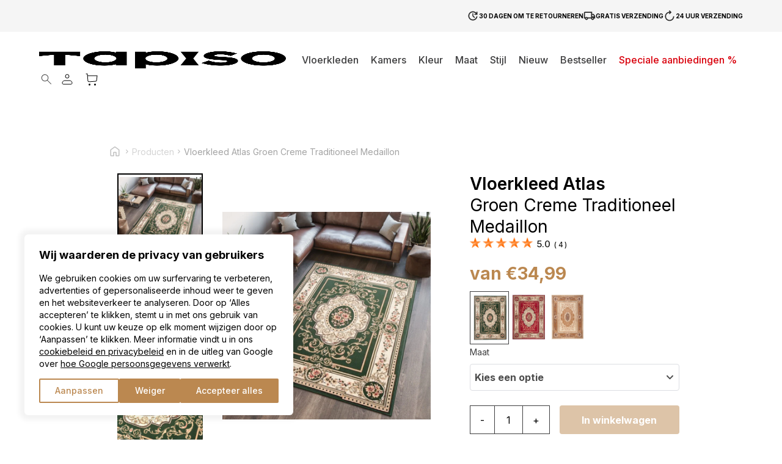

--- FILE ---
content_type: text/html; charset=UTF-8
request_url: https://tapiso.nl/product/vloerkleed-atlas-groen-creme-traditioneel-medaillon/
body_size: 87580
content:
<!doctype html>
<html lang="nl-NL">

<head>
    <meta charset="utf-8">
    <meta name="viewport" content="width=device-width, initial-scale=1">
	<meta name="p:domain_verify" content="fec4546c326318bd7d30277fd2cb0141"/>
	<meta name="google-site-verification" content="iY7-f7N0raQL-DCaVeoCUKnWukZiXJ9MjBHsjZl_6I4" />
	
	    <meta name='robots' content='index, follow, max-image-preview:large, max-snippet:-1, max-video-preview:-1' />

<!-- Google Tag Manager for WordPress by gtm4wp.com -->
<script data-cfasync="false" data-pagespeed-no-defer>
	var gtm4wp_datalayer_name = "dataLayer";
	var dataLayer = dataLayer || [];
	const gtm4wp_use_sku_instead = false;
	const gtm4wp_currency = 'EUR';
	const gtm4wp_product_per_impression = 10;
	const gtm4wp_clear_ecommerce = true;
</script>
<!-- End Google Tag Manager for WordPress by gtm4wp.com --><script>
  window.dataLayer = window.dataLayer || [];
  function gtag() {
    dataLayer.push(arguments);
  }

  gtag("consent", "default", {
    ad_storage: "denied",
    ad_user_data: "denied",
    ad_personalization: "denied",
    analytics_storage: "denied",
    functionality_storage: "denied",
    personalization_storage: "denied",
    security_storage: "granted",
    wait_for_update: 2000,
  });

  gtag("set", "ads_data_redaction", true);
  gtag("set", "url_passthrough", true);
</script>

	<!-- This site is optimized with the Yoast SEO plugin v21.7 - https://yoast.com/wordpress/plugins/seo/ -->
	<title>Vloerkleed Atlas Groen Creme Traditioneel Medaillon - Tapiso</title>
	<link rel="canonical" href="https://tapiso.nl/product/vloerkleed-atlas-groen-creme-traditioneel-medaillon/" />
	<meta property="og:locale" content="nl_NL" />
	<meta property="og:type" content="article" />
	<meta property="og:title" content="Vloerkleed Atlas Groen Creme Traditioneel Medaillon - Tapiso" />
	<meta property="og:description" content="Ontdek de collectie tapijten van Atlas, die uniek design combineert met praktische functionaliteiten, ideaal voor degenen die waarde hechten aan stijl, kwaliteit en het gemak van het behouden van orde in hun huis. De tapijten uit de Atlas-collectie kenmerken zich door korte pool, die hen niet alleen elegantie geven, maar ook het schoonmaken vergemakkelijken. De korte vezels maken het tapijt eenvoudig te stofzuigen, zelfs voor de modernste schoonmaakrobots. De Atlas-collectie is voorzien van het OEKO-TEX-certificaat, wat bevestigt dat de tapijten vrij zijn van schadelijke stoffen voor gezondheid en milieu. De veiligheid van jouw gezin en onze planeet staat bij ons voorop! Ontdek de rijkdom aan patronen in de collectie! Dominante traditionele patronen nemen je mee naar een magische wereld van geschiedenis, terwijl ze tegelijkertijd een moderne twist bieden. Voor liefhebbers van gedurfde accenten raden we tapijten aan met dierenprints, die karakter en uniciteit aan de ruimte toevoegen. Ideaal voor de woonkamer, slaapkamer of studeerkamer - de tapijten uit de Atlas-collectie zijn niet alleen decoratieve elementen, maar ook praktische toevoegingen. Kies voor Atlas - kies voor harmonie en schoonheid in elk detail!" />
	<meta property="og:url" content="https://tapiso.nl/product/vloerkleed-atlas-groen-creme-traditioneel-medaillon/" />
	<meta property="og:site_name" content="Tapiso" />
	<meta property="article:publisher" content="https://www.facebook.com/tapiso.nl" />
	<meta property="article:modified_time" content="2026-01-23T01:09:17+00:00" />
	<meta property="og:image" content="https://tapiso.nl/wp-content/uploads/2023/12/F744A-GREEN-ATLAS-PP-jpg1567067590.jpg" />
	<meta property="og:image:width" content="1500" />
	<meta property="og:image:height" content="1500" />
	<meta property="og:image:type" content="image/jpeg" />
	<meta name="twitter:card" content="summary_large_image" />
	<script type="application/ld+json" class="yoast-schema-graph">{"@context":"https://schema.org","@graph":[{"@type":"WebPage","@id":"https://tapiso.nl/product/vloerkleed-atlas-groen-creme-traditioneel-medaillon/","url":"https://tapiso.nl/product/vloerkleed-atlas-groen-creme-traditioneel-medaillon/","name":"Vloerkleed Atlas Groen Creme Traditioneel Medaillon - Tapiso","isPartOf":{"@id":"https://tapiso.nl/#website"},"primaryImageOfPage":{"@id":"https://tapiso.nl/product/vloerkleed-atlas-groen-creme-traditioneel-medaillon/#primaryimage"},"image":{"@id":"https://tapiso.nl/product/vloerkleed-atlas-groen-creme-traditioneel-medaillon/#primaryimage"},"thumbnailUrl":"https://tapiso.nl/wp-content/uploads/2023/12/F744A-GREEN-ATLAS-PP-jpg1567067590.jpg","datePublished":"2023-12-18T14:33:57+00:00","dateModified":"2026-01-23T01:09:17+00:00","breadcrumb":{"@id":"https://tapiso.nl/product/vloerkleed-atlas-groen-creme-traditioneel-medaillon/#breadcrumb"},"inLanguage":"nl-NL","potentialAction":[{"@type":"ReadAction","target":["https://tapiso.nl/product/vloerkleed-atlas-groen-creme-traditioneel-medaillon/"]}]},{"@type":"ImageObject","inLanguage":"nl-NL","@id":"https://tapiso.nl/product/vloerkleed-atlas-groen-creme-traditioneel-medaillon/#primaryimage","url":"https://tapiso.nl/wp-content/uploads/2023/12/F744A-GREEN-ATLAS-PP-jpg1567067590.jpg","contentUrl":"https://tapiso.nl/wp-content/uploads/2023/12/F744A-GREEN-ATLAS-PP-jpg1567067590.jpg","width":1500,"height":1500},{"@type":"BreadcrumbList","@id":"https://tapiso.nl/product/vloerkleed-atlas-groen-creme-traditioneel-medaillon/#breadcrumb","itemListElement":[{"@type":"ListItem","position":1,"name":"Strona główna","item":"https://tapiso.nl/"},{"@type":"ListItem","position":2,"name":"Vloerkleden","item":"https://tapiso.nl/vloerkleden/"},{"@type":"ListItem","position":3,"name":"Vloerkleed Atlas Groen Creme Traditioneel Medaillon"}]},{"@type":"WebSite","@id":"https://tapiso.nl/#website","url":"https://tapiso.nl/","name":"Tapiso","description":"","publisher":{"@id":"https://tapiso.nl/#organization"},"potentialAction":[{"@type":"SearchAction","target":{"@type":"EntryPoint","urlTemplate":"https://tapiso.nl/?s={search_term_string}"},"query-input":"required name=search_term_string"}],"inLanguage":"nl-NL"},{"@type":"Organization","@id":"https://tapiso.nl/#organization","name":"Tapiso","url":"https://tapiso.nl/","logo":{"@type":"ImageObject","inLanguage":"nl-NL","@id":"https://tapiso.nl/#/schema/logo/image/","url":"https://tapiso.nl/wp-content/uploads/2023/10/logo.svg","contentUrl":"https://tapiso.nl/wp-content/uploads/2023/10/logo.svg","width":1,"height":1,"caption":"Tapiso"},"image":{"@id":"https://tapiso.nl/#/schema/logo/image/"},"sameAs":["https://www.facebook.com/tapiso.nl","https://www.instagram.com/tapiso.it/"]}]}</script>
	<!-- / Yoast SEO plugin. -->


<script type='application/javascript' id='pys-version-script'>console.log('PixelYourSite PRO version 12.2.1');</script>

<!-- Google Tag Manager for WordPress by gtm4wp.com -->
<!-- GTM Container placement set to automatic -->
<script data-cfasync="false" data-pagespeed-no-defer type="text/javascript">
	var dataLayer_content = {"customerTotalOrders":0,"customerTotalOrderValue":0,"customerFirstName":"","customerLastName":"","customerBillingFirstName":"","customerBillingLastName":"","customerBillingCompany":"","customerBillingAddress1":"","customerBillingAddress2":"","customerBillingCity":"","customerBillingState":"","customerBillingPostcode":"","customerBillingCountry":"","customerBillingEmail":"","customerBillingEmailHash":"e3b0c44298fc1c149afbf4c8996fb92427ae41e4649b934ca495991b7852b855","customerBillingPhone":"","customerShippingFirstName":"","customerShippingLastName":"","customerShippingCompany":"","customerShippingAddress1":"","customerShippingAddress2":"","customerShippingCity":"","customerShippingState":"","customerShippingPostcode":"","customerShippingCountry":"","cartContent":{"totals":{"applied_coupons":[],"discount_total":0,"subtotal":0,"total":0},"items":[]},"productRatingCounts":[],"productAverageRating":0,"productReviewCount":0,"productType":"variable","productIsVariable":1};
	dataLayer.push( dataLayer_content );
</script>
<script data-cfasync="false">
(function(w,d,s,l,i){w[l]=w[l]||[];w[l].push({'gtm.start':
new Date().getTime(),event:'gtm.js'});var f=d.getElementsByTagName(s)[0],
j=d.createElement(s),dl=l!='dataLayer'?'&l='+l:'';j.async=true;j.src=
'//www.googletagmanager.com/gtm.js?id='+i+dl;f.parentNode.insertBefore(j,f);
})(window,document,'script','dataLayer','GTM-KSPJXLJQ');
</script>
<!-- End Google Tag Manager for WordPress by gtm4wp.com --><link rel="alternate" title="oEmbed (JSON)" type="application/json+oembed" href="https://tapiso.nl/wp-json/oembed/1.0/embed?url=https%3A%2F%2Ftapiso.nl%2Fproduct%2Fvloerkleed-atlas-groen-creme-traditioneel-medaillon%2F" />
<link rel="alternate" title="oEmbed (XML)" type="text/xml+oembed" href="https://tapiso.nl/wp-json/oembed/1.0/embed?url=https%3A%2F%2Ftapiso.nl%2Fproduct%2Fvloerkleed-atlas-groen-creme-traditioneel-medaillon%2F&#038;format=xml" />
<style id='wp-img-auto-sizes-contain-inline-css'>
img:is([sizes=auto i],[sizes^="auto," i]){contain-intrinsic-size:3000px 1500px}
/*# sourceURL=wp-img-auto-sizes-contain-inline-css */
</style>
<link rel="stylesheet" id="litespeed-cache-dummy" href="https://tapiso.nl/wp-content/plugins/litespeed-cache/assets/css/litespeed-dummy.css?ver=254c790025c6f357feab69c8a8ff4244" media="all" /><link rel="stylesheet" id="wc-stripe-blocks-checkout-style" href="https://tapiso.nl/wp-content/plugins/woocommerce-gateway-stripe/build/upe_blocks.css?ver=e164a247fd0c865902b27c896b6267e8" media="all" /><link rel="stylesheet" id="wtm_page" href="https://tapiso.nl/wp-content/plugins/webtom-cookie-manager/dist/wtm_front_cookies.css?ver=65f0a787b2ebcbe5d4b77dbee2f47fe2" media="all" /><style id='wp-emoji-styles-inline-css'>

	img.wp-smiley, img.emoji {
		display: inline !important;
		border: none !important;
		box-shadow: none !important;
		height: 1em !important;
		width: 1em !important;
		margin: 0 0.07em !important;
		vertical-align: -0.1em !important;
		background: none !important;
		padding: 0 !important;
	}
/*# sourceURL=wp-emoji-styles-inline-css */
</style>
<link rel="stylesheet" id="contact-form-7" href="https://tapiso.nl/wp-content/plugins/contact-form-7/includes/css/styles.css?ver=6dfc5a1ee7d6e9ab6741606b81c5a5d2" media="all" /><link rel="stylesheet" id="pay_by_paynow_pl_styles" href="https://tapiso.nl/wp-content/plugins/pay-by-paynow-pl/assets/css/front.css?ver=b42183fbc0dccba8a9e2bf4f899c74bb" media="all" /><link rel="stylesheet" id="dgwt-wcas-style" href="https://tapiso.nl/wp-content/plugins/ajax-search-for-woocommerce/assets/css/style.min.css?ver=a2017a81deb6a9c3102b466d4522eb7f" media="all" /><link rel="stylesheet" id="responso" href="https://tapiso.nl/wp-content/plugins/responso/assets/css/responso.css?ver=ad855953d892f00d6aee4583f067b0af" media="all" /><script id="jquery-core-js-extra">
var pysFacebookRest = {"restApiUrl":"https://tapiso.nl/wp-json/pys-facebook/v1/event","debug":""};
//# sourceURL=jquery-core-js-extra
</script>
<script src="https://tapiso.nl/wp-includes/js/jquery/jquery.min.js?ver=3.7.1" id="jquery-core-js"></script>
<script src="https://tapiso.nl/wp-includes/js/jquery/jquery-migrate.min.js?ver=3.4.1" id="jquery-migrate-js"></script>
<script id="responso_forms-js-extra">
var responsoAjax = {"ajaxurl":"https://tapiso.nl/wp-admin/admin-ajax.php"};
//# sourceURL=responso_forms-js-extra
</script>
<script src="https://tapiso.nl/wp-content/plugins/responso/assets/js/send_forms.js?ver=6.9" id="responso_forms-js"></script>
<script src="https://tapiso.nl/wp-content/plugins/woocommerce/assets/js/jquery-blockui/jquery.blockUI.min.js?ver=2.7.0-wc.9.4.4" id="jquery-blockui-js" defer data-wp-strategy="defer"></script>
<script id="wc-add-to-cart-js-extra">
var wc_add_to_cart_params = {"ajax_url":"/wp-admin/admin-ajax.php","wc_ajax_url":"/?wc-ajax=%%endpoint%%","i18n_view_cart":"Bekijk winkelwagen","cart_url":"https://tapiso.nl/cart/","is_cart":"","cart_redirect_after_add":"no"};
//# sourceURL=wc-add-to-cart-js-extra
</script>
<script src="https://tapiso.nl/wp-content/plugins/woocommerce/assets/js/frontend/add-to-cart.min.js?ver=9.4.4" id="wc-add-to-cart-js" defer data-wp-strategy="defer"></script>
<script id="wc-single-product-js-extra">
var wc_single_product_params = {"i18n_required_rating_text":"Selecteer een waardering","review_rating_required":"yes","flexslider":{"rtl":false,"animation":"slide","smoothHeight":true,"directionNav":false,"controlNav":"thumbnails","slideshow":false,"animationSpeed":500,"animationLoop":false,"allowOneSlide":false},"zoom_enabled":"","zoom_options":[],"photoswipe_enabled":"","photoswipe_options":{"shareEl":false,"closeOnScroll":false,"history":false,"hideAnimationDuration":0,"showAnimationDuration":0},"flexslider_enabled":"1"};
//# sourceURL=wc-single-product-js-extra
</script>
<script src="https://tapiso.nl/wp-content/plugins/woocommerce/assets/js/frontend/single-product.min.js?ver=9.4.4" id="wc-single-product-js" defer data-wp-strategy="defer"></script>
<script src="https://tapiso.nl/wp-content/plugins/woocommerce/assets/js/js-cookie/js.cookie.min.js?ver=2.1.4-wc.9.4.4" id="js-cookie-js" defer data-wp-strategy="defer"></script>
<script id="woocommerce-js-extra">
var woocommerce_params = {"ajax_url":"/wp-admin/admin-ajax.php","wc_ajax_url":"/?wc-ajax=%%endpoint%%"};
//# sourceURL=woocommerce-js-extra
</script>
<script src="https://tapiso.nl/wp-content/plugins/woocommerce/assets/js/frontend/woocommerce.min.js?ver=9.4.4" id="woocommerce-js" defer data-wp-strategy="defer"></script>
<script src="https://tapiso.nl/wp-content/plugins/pixelyoursite-pro/dist/scripts/js.cookie-2.1.3.min.js?ver=2.1.3" id="js-cookie-pys-js"></script>
<script src="https://tapiso.nl/wp-content/plugins/pixelyoursite-pro/dist/scripts/jquery.bind-first-0.2.3.min.js" id="jquery-bind-first-js"></script>
<script src="https://tapiso.nl/wp-content/plugins/pixelyoursite-pro/dist/scripts/sha256.js?ver=0.11.0" id="js-sha256-js"></script>
<script src="https://tapiso.nl/wp-content/plugins/pixelyoursite-pro/dist/scripts/tld.min.js?ver=2.3.1" id="js-tld-js"></script>
<script id="pys-js-extra">
var pysOptions = {"staticEvents":{"facebook":{"woo_view_content":[{"delay":0,"type":"static","name":"ViewContent","eventID":"45b58f84-e897-432f-b8bd-2ee11161ebb7","pixelIds":["468175871038746"],"params":{"content_ids":["41801"],"content_type":"product_group","value":"34.99","currency":"EUR","contents":[{"id":"41801","quantity":1}],"product_price":"34.99","content_name":"Vloerkleed Atlas Groen Creme Traditioneel Medaillon","category_name":"Rugs 200x300, Rugs 250x350, Rugs 160x230, Rugs 300x400, rugs 220x300, Grote tapijten, rugs 250x300, Vierkant, rugs 200x250, Rugs 80x150, Rechthoek, rugs 70x130, Rugs 120x170, Rugs 140x200, rugs 60x100, rugs 160x220, rugs 130x190, rugs 200x200, rugs 200x400, Rugs 180x250","page_title":"Vloerkleed Atlas Groen Creme Traditioneel Medaillon","post_type":"product","post_id":41801,"plugin":"PixelYourSite","event_url":"tapiso.nl/product/vloerkleed-atlas-groen-creme-traditioneel-medaillon/","user_role":"guest"},"e_id":"woo_view_content","ids":[],"hasTimeWindow":false,"timeWindow":0,"woo_order":"","edd_order":""}],"init_event":[{"delay":0,"type":"static","ajaxFire":false,"name":"PageView","eventID":"887ee7d5-cade-4f22-a45e-b40d7c53269d","pixelIds":["468175871038746"],"params":{"categories":"Rugs 200x300, Rugs 250x350, Rugs 160x230, Rugs 300x400, rugs 220x300, Grote tapijten, rugs 250x300, Vierkant, rugs 200x250, Rugs 80x150, Rechthoek, rugs 70x130, Rugs 120x170, Rugs 140x200, rugs 60x100, rugs 160x220, rugs 130x190, rugs 200x200, rugs 200x400, Rugs 180x250","page_title":"Vloerkleed Atlas Groen Creme Traditioneel Medaillon","post_type":"product","post_id":41801,"plugin":"PixelYourSite","event_url":"tapiso.nl/product/vloerkleed-atlas-groen-creme-traditioneel-medaillon/","user_role":"guest"},"e_id":"init_event","ids":[],"hasTimeWindow":false,"timeWindow":0,"woo_order":"","edd_order":""}]}},"dynamicEvents":{"automatic_event_internal_link":{"facebook":{"delay":0,"type":"dyn","name":"InternalClick","eventID":"7ad80ede-d411-4153-a268-281882b019c3","pixelIds":["468175871038746"],"params":{"page_title":"Vloerkleed Atlas Groen Creme Traditioneel Medaillon","post_type":"product","post_id":41801,"plugin":"PixelYourSite","event_url":"tapiso.nl/product/vloerkleed-atlas-groen-creme-traditioneel-medaillon/","user_role":"guest"},"e_id":"automatic_event_internal_link","ids":[],"hasTimeWindow":false,"timeWindow":0,"woo_order":"","edd_order":""}},"automatic_event_outbound_link":{"facebook":{"delay":0,"type":"dyn","name":"OutboundClick","eventID":"e30888c9-956d-4dcd-ae3e-acfb2e436f77","pixelIds":["468175871038746"],"params":{"page_title":"Vloerkleed Atlas Groen Creme Traditioneel Medaillon","post_type":"product","post_id":41801,"plugin":"PixelYourSite","event_url":"tapiso.nl/product/vloerkleed-atlas-groen-creme-traditioneel-medaillon/","user_role":"guest"},"e_id":"automatic_event_outbound_link","ids":[],"hasTimeWindow":false,"timeWindow":0,"woo_order":"","edd_order":""}},"automatic_event_video":{"facebook":{"delay":0,"type":"dyn","name":"WatchVideo","eventID":"8e635e7e-e345-44f8-9887-ba301b2ea6f7","pixelIds":["468175871038746"],"params":{"page_title":"Vloerkleed Atlas Groen Creme Traditioneel Medaillon","post_type":"product","post_id":41801,"plugin":"PixelYourSite","event_url":"tapiso.nl/product/vloerkleed-atlas-groen-creme-traditioneel-medaillon/","user_role":"guest"},"e_id":"automatic_event_video","ids":[],"hasTimeWindow":false,"timeWindow":0,"woo_order":"","edd_order":""}},"automatic_event_tel_link":{"facebook":{"delay":0,"type":"dyn","name":"TelClick","eventID":"90416ebd-43ab-49bf-9715-fc215083a081","pixelIds":["468175871038746"],"params":{"page_title":"Vloerkleed Atlas Groen Creme Traditioneel Medaillon","post_type":"product","post_id":41801,"plugin":"PixelYourSite","event_url":"tapiso.nl/product/vloerkleed-atlas-groen-creme-traditioneel-medaillon/","user_role":"guest"},"e_id":"automatic_event_tel_link","ids":[],"hasTimeWindow":false,"timeWindow":0,"woo_order":"","edd_order":""}},"automatic_event_email_link":{"facebook":{"delay":0,"type":"dyn","name":"EmailClick","eventID":"c2ba4892-905b-4a23-8bb0-d44e7ae53f9e","pixelIds":["468175871038746"],"params":{"page_title":"Vloerkleed Atlas Groen Creme Traditioneel Medaillon","post_type":"product","post_id":41801,"plugin":"PixelYourSite","event_url":"tapiso.nl/product/vloerkleed-atlas-groen-creme-traditioneel-medaillon/","user_role":"guest"},"e_id":"automatic_event_email_link","ids":[],"hasTimeWindow":false,"timeWindow":0,"woo_order":"","edd_order":""}},"automatic_event_form":{"facebook":{"delay":0,"type":"dyn","name":"Form","eventID":"04fd76f9-a401-4a1b-9a3c-f0a011f9b98b","pixelIds":["468175871038746"],"params":{"page_title":"Vloerkleed Atlas Groen Creme Traditioneel Medaillon","post_type":"product","post_id":41801,"plugin":"PixelYourSite","event_url":"tapiso.nl/product/vloerkleed-atlas-groen-creme-traditioneel-medaillon/","user_role":"guest"},"e_id":"automatic_event_form","ids":[],"hasTimeWindow":false,"timeWindow":0,"woo_order":"","edd_order":""}},"automatic_event_download":{"facebook":{"delay":0,"type":"dyn","name":"Download","extensions":["","doc","exe","js","pdf","ppt","tgz","zip","xls"],"eventID":"3c0d3302-cc53-4a52-bf2e-5ceb3ece4b32","pixelIds":["468175871038746"],"params":{"page_title":"Vloerkleed Atlas Groen Creme Traditioneel Medaillon","post_type":"product","post_id":41801,"plugin":"PixelYourSite","event_url":"tapiso.nl/product/vloerkleed-atlas-groen-creme-traditioneel-medaillon/","user_role":"guest"},"e_id":"automatic_event_download","ids":[],"hasTimeWindow":false,"timeWindow":0,"woo_order":"","edd_order":""}},"automatic_event_comment":{"facebook":{"delay":0,"type":"dyn","name":"Comment","eventID":"4342176e-480f-4698-aec3-ed83552ec85a","pixelIds":["468175871038746"],"params":{"page_title":"Vloerkleed Atlas Groen Creme Traditioneel Medaillon","post_type":"product","post_id":41801,"plugin":"PixelYourSite","event_url":"tapiso.nl/product/vloerkleed-atlas-groen-creme-traditioneel-medaillon/","user_role":"guest"},"e_id":"automatic_event_comment","ids":[],"hasTimeWindow":false,"timeWindow":0,"woo_order":"","edd_order":""}},"automatic_event_adsense":{"facebook":{"delay":0,"type":"dyn","name":"AdSense","eventID":"5bd7b495-350c-4068-acee-c96476efa947","pixelIds":["468175871038746"],"params":{"page_title":"Vloerkleed Atlas Groen Creme Traditioneel Medaillon","post_type":"product","post_id":41801,"plugin":"PixelYourSite","event_url":"tapiso.nl/product/vloerkleed-atlas-groen-creme-traditioneel-medaillon/","user_role":"guest"},"e_id":"automatic_event_adsense","ids":[],"hasTimeWindow":false,"timeWindow":0,"woo_order":"","edd_order":""}},"automatic_event_scroll":{"facebook":{"delay":0,"type":"dyn","name":"PageScroll","scroll_percent":30,"eventID":"44db86f3-be2e-4bdd-8ac1-d1278915e59c","pixelIds":["468175871038746"],"params":{"page_title":"Vloerkleed Atlas Groen Creme Traditioneel Medaillon","post_type":"product","post_id":41801,"plugin":"PixelYourSite","event_url":"tapiso.nl/product/vloerkleed-atlas-groen-creme-traditioneel-medaillon/","user_role":"guest"},"e_id":"automatic_event_scroll","ids":[],"hasTimeWindow":false,"timeWindow":0,"woo_order":"","edd_order":""}},"automatic_event_time_on_page":{"facebook":{"delay":0,"type":"dyn","name":"TimeOnPage","time_on_page":30,"eventID":"28155c65-c074-48b8-ba23-664ab42178bd","pixelIds":["468175871038746"],"params":{"page_title":"Vloerkleed Atlas Groen Creme Traditioneel Medaillon","post_type":"product","post_id":41801,"plugin":"PixelYourSite","event_url":"tapiso.nl/product/vloerkleed-atlas-groen-creme-traditioneel-medaillon/","user_role":"guest"},"e_id":"automatic_event_time_on_page","ids":[],"hasTimeWindow":false,"timeWindow":0,"woo_order":"","edd_order":""}}},"triggerEvents":[],"triggerEventTypes":[],"facebook":{"pixelIds":["468175871038746"],"advancedMatchingEnabled":true,"advancedMatching":{"external_id":"d6b2b2fc43a543621960dc280bcf4bd55a657808a0d9e8c39533e72f4e11df21"},"removeMetadata":false,"wooVariableAsSimple":false,"serverApiEnabled":true,"wooCRSendFromServer":false,"send_external_id":true,"enabled_medical":false,"do_not_track_medical_param":["event_url","post_title","page_title","landing_page","content_name","categories","category_name","tags"],"meta_ldu":false},"debug":"","siteUrl":"https://tapiso.nl","ajaxUrl":"https://tapiso.nl/wp-admin/admin-ajax.php","ajax_event":"e9e403053b","trackUTMs":"1","trackTrafficSource":"1","user_id":"0","enable_lading_page_param":"1","cookie_duration":"7","enable_event_day_param":"1","enable_event_month_param":"1","enable_event_time_param":"1","enable_remove_target_url_param":"1","enable_remove_download_url_param":"1","visit_data_model":"first_visit","last_visit_duration":"60","enable_auto_save_advance_matching":"1","enable_success_send_form":"","enable_automatic_events":"1","enable_event_video":"1","ajaxForServerEvent":"1","ajaxForServerStaticEvent":"1","useSendBeacon":"1","send_external_id":"1","external_id_expire":"180","track_cookie_for_subdomains":"1","google_consent_mode":"1","data_persistency":"keep_data","advance_matching_form":{"enable_advance_matching_forms":true,"advance_matching_fn_names":["","first_name","first-name","first name","name","your-name"],"advance_matching_ln_names":["","last_name","last-name","last name"],"advance_matching_tel_names":["","phone","tel","your-phone"],"advance_matching_em_names":[]},"advance_matching_url":{"enable_advance_matching_url":true,"advance_matching_fn_names":[],"advance_matching_ln_names":[],"advance_matching_tel_names":[],"advance_matching_em_names":[]},"track_dynamic_fields":[],"gdpr":{"ajax_enabled":false,"all_disabled_by_api":false,"facebook_disabled_by_api":false,"tiktok_disabled_by_api":false,"analytics_disabled_by_api":false,"google_ads_disabled_by_api":false,"pinterest_disabled_by_api":false,"bing_disabled_by_api":false,"externalID_disabled_by_api":false,"facebook_prior_consent_enabled":true,"tiktok_prior_consent_enabled":true,"analytics_prior_consent_enabled":true,"google_ads_prior_consent_enabled":true,"pinterest_prior_consent_enabled":true,"bing_prior_consent_enabled":true,"cookiebot_integration_enabled":false,"cookiebot_facebook_consent_category":"marketing","cookiebot_tiktok_consent_category":"marketing","cookiebot_analytics_consent_category":"statistics","cookiebot_google_ads_consent_category":"marketing","cookiebot_pinterest_consent_category":"marketing","cookiebot_bing_consent_category":"marketing","cookie_notice_integration_enabled":false,"cookie_law_info_integration_enabled":false,"real_cookie_banner_integration_enabled":false,"consent_magic_integration_enabled":false,"analytics_storage":{"enabled":true,"value":"granted","filter":false},"ad_storage":{"enabled":true,"value":"granted","filter":false},"ad_user_data":{"enabled":true,"value":"granted","filter":false},"ad_personalization":{"enabled":true,"value":"granted","filter":false}},"cookie":{"disabled_all_cookie":false,"disabled_start_session_cookie":false,"disabled_advanced_form_data_cookie":false,"disabled_landing_page_cookie":false,"disabled_first_visit_cookie":false,"disabled_trafficsource_cookie":false,"disabled_utmTerms_cookie":false,"disabled_utmId_cookie":false},"tracking_analytics":{"TrafficSource":"direct","TrafficLanding":"https://tapiso.nl/product/vloerkleed-atlas-groen-creme-traditioneel-medaillon/","TrafficUtms":[],"TrafficUtmsId":[],"userDataEnable":true,"userData":{"emails":[],"phones":[],"addresses":[]},"use_encoding_provided_data":true,"use_multiple_provided_data":true},"GATags":{"ga_datalayer_type":"default","ga_datalayer_name":"dataLayerPYS"},"automatic":{"enable_youtube":true,"enable_vimeo":true,"enable_video":true},"woo":{"enabled":true,"enabled_save_data_to_orders":true,"addToCartOnButtonEnabled":true,"addToCartOnButtonValueEnabled":true,"addToCartOnButtonValueOption":"price","woo_purchase_on_transaction":true,"woo_view_content_variation_is_selected":true,"singleProductId":41801,"affiliateEnabled":false,"removeFromCartSelector":"form.woocommerce-cart-form .remove","addToCartCatchMethod":"add_cart_hook","is_order_received_page":false,"containOrderId":false,"affiliateEventName":"Lead"},"edd":{"enabled":false},"cache_bypass":"1769210175"};
//# sourceURL=pys-js-extra
</script>
<script src="https://tapiso.nl/wp-content/plugins/pixelyoursite-pro/dist/scripts/public.js?ver=12.2.1" id="pys-js"></script>
<link rel="https://api.w.org/" href="https://tapiso.nl/wp-json/" /><link rel="alternate" title="JSON" type="application/json" href="https://tapiso.nl/wp-json/wp/v2/product/41801" /><link rel="EditURI" type="application/rsd+xml" title="RSD" href="https://tapiso.nl/xmlrpc.php?rsd" />
<meta name="generator" content="WordPress 6.9" />
<meta name="generator" content="WooCommerce 9.4.4" />
<link rel='shortlink' href='https://tapiso.nl/?p=41801' />

<!-- This website runs the Product Feed ELITE for WooCommerce by AdTribes.io plugin -->
<!-- Analytics by WP Statistics - https://wp-statistics.com -->
		<style>
			.dgwt-wcas-ico-magnifier,.dgwt-wcas-ico-magnifier-handler{max-width:20px}.dgwt-wcas-search-wrapp{max-width:600px}		</style>
		<meta name="author" content="Webtom.pl Software House" />

<link rel="preload" as="style" href="https://tapiso.nl/wp-content/themes/tapiso-page/public/build/assets/single-product-d4856c65.css" /><link rel="preload" as="style" href="https://tapiso.nl/wp-content/themes/tapiso-page/public/build/assets/app-44d3b782.css" /><link rel="preload" as="style" href="https://tapiso.nl/wp-content/themes/tapiso-page/public/build/assets/splide-f8266254.css" /><link rel="preload" as="style" href="https://tapiso.nl/wp-content/themes/tapiso-page/public/build/assets/slimselect-529a1ca7.css" /><link rel="modulepreload" href="https://tapiso.nl/wp-content/themes/tapiso-page/public/build/assets/app-799329be.js" /><link rel="modulepreload" href="https://tapiso.nl/wp-content/themes/tapiso-page/public/build/assets/_helpers-e6df9b3a.js" /><link rel="modulepreload" href="https://tapiso.nl/wp-content/themes/tapiso-page/public/build/assets/lazyload.esm-eb265002.js" /><link rel="modulepreload" href="https://tapiso.nl/wp-content/themes/tapiso-page/public/build/assets/index-89c74157.js" /><link rel="modulepreload" href="https://tapiso.nl/wp-content/themes/tapiso-page/public/build/assets/_commonjsHelpers-725317a4.js" /><link rel="modulepreload" href="https://tapiso.nl/wp-content/themes/tapiso-page/public/build/assets/single-product-40190fd7.js" /><link rel="modulepreload" href="https://tapiso.nl/wp-content/themes/tapiso-page/public/build/assets/splide.min-554e788d.js" /><link rel="modulepreload" href="https://tapiso.nl/wp-content/themes/tapiso-page/public/build/assets/slimselect-a9c07318.js" /><link rel="modulepreload" href="https://tapiso.nl/wp-content/themes/tapiso-page/public/build/assets/product-cross-sells-7e2c552b.js" /><link rel="stylesheet" href="https://tapiso.nl/wp-content/themes/tapiso-page/public/build/assets/single-product-d4856c65.css" /><link rel="stylesheet" href="https://tapiso.nl/wp-content/themes/tapiso-page/public/build/assets/app-44d3b782.css" /><link rel="stylesheet" href="https://tapiso.nl/wp-content/themes/tapiso-page/public/build/assets/splide-f8266254.css" /><link rel="stylesheet" href="https://tapiso.nl/wp-content/themes/tapiso-page/public/build/assets/slimselect-529a1ca7.css" /><script type="module" src="https://tapiso.nl/wp-content/themes/tapiso-page/public/build/assets/app-799329be.js"></script><script type="module" src="https://tapiso.nl/wp-content/themes/tapiso-page/public/build/assets/single-product-40190fd7.js"></script><link rel="alternate" hreflang="pl" href="https://tapiso.pl" />
<link rel="alternate" hreflang="it" href="https://tapiso.it" />
<link rel="alternate" hreflang="de" href="https://tapiso.de" />
<link rel="alternate" hreflang="de-at" href="https://tapiso.at" />
<link rel="alternate" hreflang="es" href="https://tapiso.es" />
<link rel="alternate" hreflang="nl" href="https://tapiso.nl" />
<link rel="alternate" hreflang="fr" href="https://tapiso.fr" />
<link rel="alternate" hreflang="en-gb" href="https://tapiso.co.uk" />
<link rel="shortcut icon" type="image/x-icon" href="/favicon.ico?v=1254354645" />
<link rel="apple-touch-icon" href="/apple-touch-icon.png?v=125435464">
    <!-- Google fonts -->
    <link rel="preload" as="style" href="https://fonts.googleapis.com/css2?&family=Inter:wght@100;200;300;400;500;600;700;800&display=swap" />
    <link href="https://fonts.googleapis.com/css2?&family=Inter:wght@100;200;300;400;500;600;700;800&display=swap" onload="this.media='all'" rel="stylesheet" media="print">
    <!-- / Google fonts  -->

    <!-- Adobe fontsss -->
    <link href="https://use.typekit.net/qbv3pfb.css" onload="this.media='all'" rel="stylesheet" media="print">
    <!-- / Adobe fonts  -->


    

        
            
    
	<noscript><style>.woocommerce-product-gallery{ opacity: 1 !important; }</style></noscript>
	<meta name="redi-version" content="1.2.7" /><style class='wp-fonts-local'>
@font-face{font-family:Inter;font-style:normal;font-weight:300 900;font-display:fallback;src:url('https://tapiso.nl/wp-content/plugins/woocommerce/assets/fonts/Inter-VariableFont_slnt,wght.woff2') format('woff2');font-stretch:normal;}
@font-face{font-family:Cardo;font-style:normal;font-weight:400;font-display:fallback;src:url('https://tapiso.nl/wp-content/plugins/woocommerce/assets/fonts/cardo_normal_400.woff2') format('woff2');}
</style>
<link rel="icon" href="https://tapiso.nl/wp-content/uploads/2024/07/cropped-cropped-favico-32x32.png" sizes="32x32" />
<link rel="icon" href="https://tapiso.nl/wp-content/uploads/2024/07/cropped-cropped-favico-192x192.png" sizes="192x192" />
<link rel="apple-touch-icon" href="https://tapiso.nl/wp-content/uploads/2024/07/cropped-cropped-favico-180x180.png" />
<meta name="msapplication-TileImage" content="https://tapiso.nl/wp-content/uploads/2024/07/cropped-cropped-favico-270x270.png" />
		<style id="wp-custom-css">
			.checkout .woocommerce-error li {
	display: flex ;
}		</style>
		<link rel="stylesheet" id="wc-blocks-style" href="https://tapiso.nl/wp-content/plugins/woocommerce/assets/client/blocks/wc-blocks.css?ver=04aa53c3030c20253b3ecced4b366107" media="all" /><style id='global-styles-inline-css'>
:root{--wp--preset--aspect-ratio--square: 1;--wp--preset--aspect-ratio--4-3: 4/3;--wp--preset--aspect-ratio--3-4: 3/4;--wp--preset--aspect-ratio--3-2: 3/2;--wp--preset--aspect-ratio--2-3: 2/3;--wp--preset--aspect-ratio--16-9: 16/9;--wp--preset--aspect-ratio--9-16: 9/16;--wp--preset--color--black: #000000;--wp--preset--color--cyan-bluish-gray: #abb8c3;--wp--preset--color--white: #ffffff;--wp--preset--color--pale-pink: #f78da7;--wp--preset--color--vivid-red: #cf2e2e;--wp--preset--color--luminous-vivid-orange: #ff6900;--wp--preset--color--luminous-vivid-amber: #fcb900;--wp--preset--color--light-green-cyan: #7bdcb5;--wp--preset--color--vivid-green-cyan: #00d084;--wp--preset--color--pale-cyan-blue: #8ed1fc;--wp--preset--color--vivid-cyan-blue: #0693e3;--wp--preset--color--vivid-purple: #9b51e0;--wp--preset--color--primary: #525ddc;--wp--preset--gradient--vivid-cyan-blue-to-vivid-purple: linear-gradient(135deg,rgb(6,147,227) 0%,rgb(155,81,224) 100%);--wp--preset--gradient--light-green-cyan-to-vivid-green-cyan: linear-gradient(135deg,rgb(122,220,180) 0%,rgb(0,208,130) 100%);--wp--preset--gradient--luminous-vivid-amber-to-luminous-vivid-orange: linear-gradient(135deg,rgb(252,185,0) 0%,rgb(255,105,0) 100%);--wp--preset--gradient--luminous-vivid-orange-to-vivid-red: linear-gradient(135deg,rgb(255,105,0) 0%,rgb(207,46,46) 100%);--wp--preset--gradient--very-light-gray-to-cyan-bluish-gray: linear-gradient(135deg,rgb(238,238,238) 0%,rgb(169,184,195) 100%);--wp--preset--gradient--cool-to-warm-spectrum: linear-gradient(135deg,rgb(74,234,220) 0%,rgb(151,120,209) 20%,rgb(207,42,186) 40%,rgb(238,44,130) 60%,rgb(251,105,98) 80%,rgb(254,248,76) 100%);--wp--preset--gradient--blush-light-purple: linear-gradient(135deg,rgb(255,206,236) 0%,rgb(152,150,240) 100%);--wp--preset--gradient--blush-bordeaux: linear-gradient(135deg,rgb(254,205,165) 0%,rgb(254,45,45) 50%,rgb(107,0,62) 100%);--wp--preset--gradient--luminous-dusk: linear-gradient(135deg,rgb(255,203,112) 0%,rgb(199,81,192) 50%,rgb(65,88,208) 100%);--wp--preset--gradient--pale-ocean: linear-gradient(135deg,rgb(255,245,203) 0%,rgb(182,227,212) 50%,rgb(51,167,181) 100%);--wp--preset--gradient--electric-grass: linear-gradient(135deg,rgb(202,248,128) 0%,rgb(113,206,126) 100%);--wp--preset--gradient--midnight: linear-gradient(135deg,rgb(2,3,129) 0%,rgb(40,116,252) 100%);--wp--preset--font-size--small: 13px;--wp--preset--font-size--medium: 20px;--wp--preset--font-size--large: 36px;--wp--preset--font-size--x-large: 42px;--wp--preset--font-family--inter: "Inter", sans-serif;--wp--preset--font-family--cardo: Cardo;--wp--preset--spacing--20: 0.44rem;--wp--preset--spacing--30: 0.67rem;--wp--preset--spacing--40: 1rem;--wp--preset--spacing--50: 1.5rem;--wp--preset--spacing--60: 2.25rem;--wp--preset--spacing--70: 3.38rem;--wp--preset--spacing--80: 5.06rem;--wp--preset--shadow--natural: 6px 6px 9px rgba(0, 0, 0, 0.2);--wp--preset--shadow--deep: 12px 12px 50px rgba(0, 0, 0, 0.4);--wp--preset--shadow--sharp: 6px 6px 0px rgba(0, 0, 0, 0.2);--wp--preset--shadow--outlined: 6px 6px 0px -3px rgb(255, 255, 255), 6px 6px rgb(0, 0, 0);--wp--preset--shadow--crisp: 6px 6px 0px rgb(0, 0, 0);}:where(body) { margin: 0; }.wp-site-blocks > .alignleft { float: left; margin-right: 2em; }.wp-site-blocks > .alignright { float: right; margin-left: 2em; }.wp-site-blocks > .aligncenter { justify-content: center; margin-left: auto; margin-right: auto; }:where(.is-layout-flex){gap: 0.5em;}:where(.is-layout-grid){gap: 0.5em;}.is-layout-flow > .alignleft{float: left;margin-inline-start: 0;margin-inline-end: 2em;}.is-layout-flow > .alignright{float: right;margin-inline-start: 2em;margin-inline-end: 0;}.is-layout-flow > .aligncenter{margin-left: auto !important;margin-right: auto !important;}.is-layout-constrained > .alignleft{float: left;margin-inline-start: 0;margin-inline-end: 2em;}.is-layout-constrained > .alignright{float: right;margin-inline-start: 2em;margin-inline-end: 0;}.is-layout-constrained > .aligncenter{margin-left: auto !important;margin-right: auto !important;}.is-layout-constrained > :where(:not(.alignleft):not(.alignright):not(.alignfull)){margin-left: auto !important;margin-right: auto !important;}body .is-layout-flex{display: flex;}.is-layout-flex{flex-wrap: wrap;align-items: center;}.is-layout-flex > :is(*, div){margin: 0;}body .is-layout-grid{display: grid;}.is-layout-grid > :is(*, div){margin: 0;}body{padding-top: 0px;padding-right: 0px;padding-bottom: 0px;padding-left: 0px;}a:where(:not(.wp-element-button)){text-decoration: underline;}:root :where(.wp-element-button, .wp-block-button__link){background-color: #32373c;border-width: 0;color: #fff;font-family: inherit;font-size: inherit;font-style: inherit;font-weight: inherit;letter-spacing: inherit;line-height: inherit;padding-top: calc(0.667em + 2px);padding-right: calc(1.333em + 2px);padding-bottom: calc(0.667em + 2px);padding-left: calc(1.333em + 2px);text-decoration: none;text-transform: inherit;}.has-black-color{color: var(--wp--preset--color--black) !important;}.has-cyan-bluish-gray-color{color: var(--wp--preset--color--cyan-bluish-gray) !important;}.has-white-color{color: var(--wp--preset--color--white) !important;}.has-pale-pink-color{color: var(--wp--preset--color--pale-pink) !important;}.has-vivid-red-color{color: var(--wp--preset--color--vivid-red) !important;}.has-luminous-vivid-orange-color{color: var(--wp--preset--color--luminous-vivid-orange) !important;}.has-luminous-vivid-amber-color{color: var(--wp--preset--color--luminous-vivid-amber) !important;}.has-light-green-cyan-color{color: var(--wp--preset--color--light-green-cyan) !important;}.has-vivid-green-cyan-color{color: var(--wp--preset--color--vivid-green-cyan) !important;}.has-pale-cyan-blue-color{color: var(--wp--preset--color--pale-cyan-blue) !important;}.has-vivid-cyan-blue-color{color: var(--wp--preset--color--vivid-cyan-blue) !important;}.has-vivid-purple-color{color: var(--wp--preset--color--vivid-purple) !important;}.has-primary-color{color: var(--wp--preset--color--primary) !important;}.has-black-background-color{background-color: var(--wp--preset--color--black) !important;}.has-cyan-bluish-gray-background-color{background-color: var(--wp--preset--color--cyan-bluish-gray) !important;}.has-white-background-color{background-color: var(--wp--preset--color--white) !important;}.has-pale-pink-background-color{background-color: var(--wp--preset--color--pale-pink) !important;}.has-vivid-red-background-color{background-color: var(--wp--preset--color--vivid-red) !important;}.has-luminous-vivid-orange-background-color{background-color: var(--wp--preset--color--luminous-vivid-orange) !important;}.has-luminous-vivid-amber-background-color{background-color: var(--wp--preset--color--luminous-vivid-amber) !important;}.has-light-green-cyan-background-color{background-color: var(--wp--preset--color--light-green-cyan) !important;}.has-vivid-green-cyan-background-color{background-color: var(--wp--preset--color--vivid-green-cyan) !important;}.has-pale-cyan-blue-background-color{background-color: var(--wp--preset--color--pale-cyan-blue) !important;}.has-vivid-cyan-blue-background-color{background-color: var(--wp--preset--color--vivid-cyan-blue) !important;}.has-vivid-purple-background-color{background-color: var(--wp--preset--color--vivid-purple) !important;}.has-primary-background-color{background-color: var(--wp--preset--color--primary) !important;}.has-black-border-color{border-color: var(--wp--preset--color--black) !important;}.has-cyan-bluish-gray-border-color{border-color: var(--wp--preset--color--cyan-bluish-gray) !important;}.has-white-border-color{border-color: var(--wp--preset--color--white) !important;}.has-pale-pink-border-color{border-color: var(--wp--preset--color--pale-pink) !important;}.has-vivid-red-border-color{border-color: var(--wp--preset--color--vivid-red) !important;}.has-luminous-vivid-orange-border-color{border-color: var(--wp--preset--color--luminous-vivid-orange) !important;}.has-luminous-vivid-amber-border-color{border-color: var(--wp--preset--color--luminous-vivid-amber) !important;}.has-light-green-cyan-border-color{border-color: var(--wp--preset--color--light-green-cyan) !important;}.has-vivid-green-cyan-border-color{border-color: var(--wp--preset--color--vivid-green-cyan) !important;}.has-pale-cyan-blue-border-color{border-color: var(--wp--preset--color--pale-cyan-blue) !important;}.has-vivid-cyan-blue-border-color{border-color: var(--wp--preset--color--vivid-cyan-blue) !important;}.has-vivid-purple-border-color{border-color: var(--wp--preset--color--vivid-purple) !important;}.has-primary-border-color{border-color: var(--wp--preset--color--primary) !important;}.has-vivid-cyan-blue-to-vivid-purple-gradient-background{background: var(--wp--preset--gradient--vivid-cyan-blue-to-vivid-purple) !important;}.has-light-green-cyan-to-vivid-green-cyan-gradient-background{background: var(--wp--preset--gradient--light-green-cyan-to-vivid-green-cyan) !important;}.has-luminous-vivid-amber-to-luminous-vivid-orange-gradient-background{background: var(--wp--preset--gradient--luminous-vivid-amber-to-luminous-vivid-orange) !important;}.has-luminous-vivid-orange-to-vivid-red-gradient-background{background: var(--wp--preset--gradient--luminous-vivid-orange-to-vivid-red) !important;}.has-very-light-gray-to-cyan-bluish-gray-gradient-background{background: var(--wp--preset--gradient--very-light-gray-to-cyan-bluish-gray) !important;}.has-cool-to-warm-spectrum-gradient-background{background: var(--wp--preset--gradient--cool-to-warm-spectrum) !important;}.has-blush-light-purple-gradient-background{background: var(--wp--preset--gradient--blush-light-purple) !important;}.has-blush-bordeaux-gradient-background{background: var(--wp--preset--gradient--blush-bordeaux) !important;}.has-luminous-dusk-gradient-background{background: var(--wp--preset--gradient--luminous-dusk) !important;}.has-pale-ocean-gradient-background{background: var(--wp--preset--gradient--pale-ocean) !important;}.has-electric-grass-gradient-background{background: var(--wp--preset--gradient--electric-grass) !important;}.has-midnight-gradient-background{background: var(--wp--preset--gradient--midnight) !important;}.has-small-font-size{font-size: var(--wp--preset--font-size--small) !important;}.has-medium-font-size{font-size: var(--wp--preset--font-size--medium) !important;}.has-large-font-size{font-size: var(--wp--preset--font-size--large) !important;}.has-x-large-font-size{font-size: var(--wp--preset--font-size--x-large) !important;}.has-inter-font-family{font-family: var(--wp--preset--font-family--inter) !important;}.has-cardo-font-family{font-family: var(--wp--preset--font-family--cardo) !important;}
/*# sourceURL=global-styles-inline-css */
</style>
<link rel="stylesheet" id="wc-stripe-upe-classic" href="https://tapiso.nl/wp-content/plugins/woocommerce-gateway-stripe/build/upe_classic.css?ver=e164a247fd0c865902b27c896b6267e8" media="all" /><link rel="stylesheet" id="stripelink_styles" href="https://tapiso.nl/wp-content/plugins/woocommerce-gateway-stripe/assets/css/stripe-link.css?ver=e164a247fd0c865902b27c896b6267e8" media="all" /></head>

<body class="wp-singular product-template-default single single-product postid-41801 wp-embed-responsive wp-theme-tapiso-page theme-tapiso-page woocommerce woocommerce-page woocommerce-no-js vloerkleed-atlas-groen-creme-traditioneel-medaillon ">
    
<!-- GTM Container placement set to automatic -->
<!-- Google Tag Manager (noscript) -->
				<noscript><iframe src="https://www.googletagmanager.com/ns.html?id=GTM-KSPJXLJQ" height="0" width="0" style="display:none;visibility:hidden" aria-hidden="true"></iframe></noscript>
<!-- End Google Tag Manager (noscript) -->        <div id="app">
        <header id="app_header" class="fixed menu w-full top-0 left-0 z-[99999] pb-8 bg-white transition-all duration-[400ms] ease-in-out ">
         
        <div class="w-full bg-neutral-100 header_top_bar">
    <div class="container flex justify-end gap-7 py-4 sm:justify-between sm:gap-1 sm:py-2">
        <div class="flex flex-row gap-1 items-center">
        <img  class="lazy sizename-full transition-all duration-[400ms] ease-in-out h-5 w-fit"
  width="20"
  height="20"
  alt=""
  title="update"
  data-src="https://tapiso.nl/wp-content/uploads/2023/10/update.svg"
  data-srcset="" src="data:image/svg+xml,%3Csvg xmlns='http://www.w3.org/2000/svg' width='20' height='20' viewBox='0 0 20 20' fill='none'%3E%3Cstyle%3E@keyframes shine %7Bfrom%7Bwidth:0%7Dto%7Bwidth:20px%7D%7D .lazy-animate%7Banimation: shine ease 1s infinite;%7D%3C/style%3E%3Crect width='20' height='20' fill='rgba(255, 255, 255, 0)'/%3E%3ClinearGradient id='lazy_gradient'%3E%3Cstop offset='0%25' stop-color='rgba(233, 233, 233, 0.0)' /%3E%3Cstop offset='50%25' stop-color='rgba(233, 233, 233, 0)' /%3E%3Cstop offset='100%25' stop-color='rgba(233, 233, 233, 0.0)' /%3E%3C/linearGradient%3E%3Crect class='lazy-animate' width='20' height='20' fill='url(%23lazy_gradient)'/%3E%3C/svg%3E"
  data-sizes="" />
          <p class="text-xxs font-bold sm:text-[8px]">30 DAGEN OM TE RETOURNEREN</p>
    </div>
        <div class="flex flex-row gap-1 items-center">
        <img  class="lazy sizename-full transition-all duration-[400ms] ease-in-out h-5 w-fit"
  width="20"
  height="20"
  alt=""
  title=""
  data-src="https://tapiso.nl/wp-content/uploads/2023/10/local_shipping.svg"
  data-srcset="" src="data:image/svg+xml,%3Csvg xmlns='http://www.w3.org/2000/svg' width='20' height='20' viewBox='0 0 20 20' fill='none'%3E%3Cstyle%3E@keyframes shine %7Bfrom%7Bwidth:0%7Dto%7Bwidth:20px%7D%7D .lazy-animate%7Banimation: shine ease 1s infinite;%7D%3C/style%3E%3Crect width='20' height='20' fill='rgba(255, 255, 255, 0)'/%3E%3ClinearGradient id='lazy_gradient'%3E%3Cstop offset='0%25' stop-color='rgba(233, 233, 233, 0.0)' /%3E%3Cstop offset='50%25' stop-color='rgba(233, 233, 233, 0)' /%3E%3Cstop offset='100%25' stop-color='rgba(233, 233, 233, 0.0)' /%3E%3C/linearGradient%3E%3Crect class='lazy-animate' width='20' height='20' fill='url(%23lazy_gradient)'/%3E%3C/svg%3E"
  data-sizes="" />
          <p class="text-xxs font-bold sm:text-[8px]">GRATIS VERZENDING</p>
    </div>
        <div class="flex flex-row gap-1 items-center">
        <img  class="lazy sizename-full transition-all duration-[400ms] ease-in-out h-5 w-fit"
  width="20"
  height="20"
  alt=""
  title=""
  data-src="https://tapiso.nl/wp-content/uploads/2023/10/forward_media.svg"
  data-srcset="" src="data:image/svg+xml,%3Csvg xmlns='http://www.w3.org/2000/svg' width='20' height='20' viewBox='0 0 20 20' fill='none'%3E%3Cstyle%3E@keyframes shine %7Bfrom%7Bwidth:0%7Dto%7Bwidth:20px%7D%7D .lazy-animate%7Banimation: shine ease 1s infinite;%7D%3C/style%3E%3Crect width='20' height='20' fill='rgba(255, 255, 255, 0)'/%3E%3ClinearGradient id='lazy_gradient'%3E%3Cstop offset='0%25' stop-color='rgba(233, 233, 233, 0.0)' /%3E%3Cstop offset='50%25' stop-color='rgba(233, 233, 233, 0)' /%3E%3Cstop offset='100%25' stop-color='rgba(233, 233, 233, 0.0)' /%3E%3C/linearGradient%3E%3Crect class='lazy-animate' width='20' height='20' fill='url(%23lazy_gradient)'/%3E%3C/svg%3E"
  data-sizes="" />
          <p class="text-xxs font-bold sm:text-[8px]">24 UUR VERZENDING</p>
    </div>
     
  </div>
</div>     
     
    <div class="container flex flex-wrap mt-8 sm:items-center sm:mt-4 justify-between items-center">
                    <a class="brand xl:mb-0 xl:mr-auto" title="Tapiso" href="https://tapiso.nl/" data-analytics-clickable data-analytics-click-value="logotype">
                <img  class="lazy sizename-full transition-all duration-[400ms] ease-in-out h-10 2xl:h-7 w-fit sm:h-8"
  width="404"
  height="84"
  alt=""
  title=""
  data-src="https://tapiso.nl/wp-content/uploads/2023/10/logo.png"
  data-srcset="https://tapiso.nl/wp-content/uploads/2023/10/logo.png 404w, https://tapiso.nl/wp-content/uploads/2023/10/logo-64x13.png 64w, https://tapiso.nl/wp-content/uploads/2023/10/logo-300x62.png 300w, https://tapiso.nl/wp-content/uploads/2023/10/logo-80x17.png 80w" src="data:image/svg+xml,%3Csvg xmlns='http://www.w3.org/2000/svg' width='404' height='84' viewBox='0 0 404 84' fill='none'%3E%3Cstyle%3E@keyframes shine %7Bfrom%7Bwidth:0%7Dto%7Bwidth:404px%7D%7D .lazy-animate%7Banimation: shine ease 1s infinite;%7D%3C/style%3E%3Crect width='404' height='84' fill='rgba(255, 255, 255, 0)'/%3E%3ClinearGradient id='lazy_gradient'%3E%3Cstop offset='0%25' stop-color='rgba(233, 233, 233, 0.0)' /%3E%3Cstop offset='50%25' stop-color='rgba(233, 233, 233, 0)' /%3E%3Cstop offset='100%25' stop-color='rgba(233, 233, 233, 0.0)' /%3E%3C/linearGradient%3E%3Crect class='lazy-animate' width='404' height='84' fill='url(%23lazy_gradient)'/%3E%3C/svg%3E"
  data-sizes="(max-width: 404px) 100vw, 404px" />
              </a> 
         
        <nav id="menu" class="xl:fixed xl:flex xl:flex-col xl:w-full xl:h-screen xl:bg-white xl:top-0 xl:left-0 xl:m-0 xl:-translate-x-full xl:opacity-0 xl:invisible header-menu xl:z-2 ">
    <a class="hidden xl:flex xl:justify-center xl:mt-20 xl:mb-8" title="Tapiso" href="https://tapiso.nl/"  data-analytics-clickable data-analytics-click-value="logotype">
      <img  class="lazy sizename-full w-fit px-24 object-cover"
  width="404"
  height="84"
  alt=""
  title=""
  data-src="https://tapiso.nl/wp-content/uploads/2023/10/logo.png"
  data-srcset="https://tapiso.nl/wp-content/uploads/2023/10/logo.png 404w, https://tapiso.nl/wp-content/uploads/2023/10/logo-64x13.png 64w, https://tapiso.nl/wp-content/uploads/2023/10/logo-300x62.png 300w, https://tapiso.nl/wp-content/uploads/2023/10/logo-80x17.png 80w" src="data:image/svg+xml,%3Csvg xmlns='http://www.w3.org/2000/svg' width='404' height='84' viewBox='0 0 404 84' fill='none'%3E%3Cstyle%3E@keyframes shine %7Bfrom%7Bwidth:0%7Dto%7Bwidth:404px%7D%7D .lazy-animate%7Banimation: shine ease 1s infinite;%7D%3C/style%3E%3Crect width='404' height='84' fill='rgba(255, 255, 255, 0)'/%3E%3ClinearGradient id='lazy_gradient'%3E%3Cstop offset='0%25' stop-color='rgba(233, 233, 233, 0.0)' /%3E%3Cstop offset='50%25' stop-color='rgba(233, 233, 233, 0)' /%3E%3Cstop offset='100%25' stop-color='rgba(233, 233, 233, 0.0)' /%3E%3C/linearGradient%3E%3Crect class='lazy-animate' width='404' height='84' fill='url(%23lazy_gradient)'/%3E%3C/svg%3E"
  data-sizes="(max-width: 404px) 100vw, 404px" />
      </a> 

    <div class="relative text-gray-600 mx-auto mb-4 xl:flex hidden"> 
      <div class="header-fibo">
        <div  class="dgwt-wcas-search-wrapp dgwt-wcas-has-submit woocommerce dgwt-wcas-style-pirx js-dgwt-wcas-layout-classic dgwt-wcas-layout-classic js-dgwt-wcas-mobile-overlay-enabled">
		<form class="dgwt-wcas-search-form" role="search" action="https://tapiso.nl/" method="get">
		<div class="dgwt-wcas-sf-wrapp">
						<label class="screen-reader-text"
				   for="dgwt-wcas-search-input-1">Producten zoeken</label>

			<input id="dgwt-wcas-search-input-1"
				   type="search"
				   class="dgwt-wcas-search-input"
				   name="s"
				   value=""
				   placeholder="Zoeken..."
				   autocomplete="off"
							/>
			<div class="dgwt-wcas-preloader"></div>

			<div class="dgwt-wcas-voice-search"></div>

							<button type="submit"
						aria-label="Zoeken"
						class="dgwt-wcas-search-submit">				<svg class="dgwt-wcas-ico-magnifier" xmlns="http://www.w3.org/2000/svg" width="18" height="18" viewBox="0 0 18 18">
					<path  d=" M 16.722523,17.901412 C 16.572585,17.825208 15.36088,16.670476 14.029846,15.33534 L 11.609782,12.907819 11.01926,13.29667 C 8.7613237,14.783493 5.6172703,14.768302 3.332423,13.259528 -0.07366363,11.010358 -1.0146502,6.5989684 1.1898146,3.2148776
						  1.5505179,2.6611594 2.4056498,1.7447266 2.9644271,1.3130497 3.4423015,0.94387379 4.3921825,0.48568469 5.1732652,0.2475835 5.886299,0.03022609 6.1341883,0 7.2037391,0 8.2732897,0 8.521179,0.03022609 9.234213,0.2475835 c 0.781083,0.23810119 1.730962,0.69629029 2.208837,1.0654662
						  0.532501,0.4113763 1.39922,1.3400096 1.760153,1.8858877 1.520655,2.2998531 1.599025,5.3023778 0.199549,7.6451086 -0.208076,0.348322 -0.393306,0.668209 -0.411622,0.710863 -0.01831,0.04265 1.065556,1.18264 2.408603,2.533307 1.343046,1.350666 2.486621,2.574792 2.541278,2.720279 0.282475,0.7519
						  -0.503089,1.456506 -1.218488,1.092917 z M 8.4027892,12.475062 C 9.434946,12.25579 10.131043,11.855461 10.99416,10.984753 11.554519,10.419467 11.842507,10.042366 12.062078,9.5863882 12.794223,8.0659672 12.793657,6.2652398 12.060578,4.756293 11.680383,3.9737304 10.453587,2.7178427
						  9.730569,2.3710306 8.6921295,1.8729196 8.3992147,1.807606 7.2037567,1.807606 6.0082984,1.807606 5.7153841,1.87292 4.6769446,2.3710306 3.9539263,2.7178427 2.7271301,3.9737304 2.3469352,4.756293 1.6138384,6.2652398 1.6132726,8.0659672 2.3454252,9.5863882 c 0.4167354,0.8654208 1.5978784,2.0575608
						  2.4443766,2.4671358 1.0971012,0.530827 2.3890403,0.681561 3.6130134,0.421538 z
					"/>
				</svg>
				</button>
			
			<input type="hidden" name="post_type" value="product"/>
			<input type="hidden" name="dgwt_wcas" value="1"/>

			
					</div>
	</form>
</div>

      </div>
    </div> 
          <ul id="nav_menu" class="xl:flex-col flex"><li class="xl:flex xl:justify-items-start xl:flex-col xl:items-center sm:items-start  menu-item menu-item-type-post_type menu-item-object-page current_page_parent column-size-single-col item-depth-0 " itemscope="itemscope" itemtype="https://www.schema.org/SiteNavigationElement" id="menu-item-130">
    
<a class="font-medium font-primary text-base text-black xl:py-2 px-[18px] 2xl:px-2.5 xl:px-0 sm:px-4 hover:text-primary-dark transition-colors duration-300    "  title="Vloerkleden" href="https://tapiso.nl/vloerkleden/" itemprop="url">
    
  <span>Vloerkleden</span> 
  
</a>  
<div class="child-collapse noicon bg-neutral-100 w-full absolute h-full min-h-[290px] left-0 right-0 xl:relative xl:min-h-0">
 
</li>
<li class="xl:flex xl:justify-items-start xl:flex-col xl:items-center sm:items-start  menu-item menu-item-type-custom menu-item-object-custom menu-item-has-children column-size-single-col item-depth-0 " itemscope="itemscope" itemtype="https://www.schema.org/SiteNavigationElement" id="menu-item-132">
    
<a class="font-medium font-primary text-base text-black xl:py-2 px-[18px] 2xl:px-2.5 xl:px-0 sm:px-4 hover:text-primary-dark transition-colors duration-300  dropdown-toggle  "  title="Kamers" href="https://tapiso.nl/category/kamers/" role="button" data-toggle="dropdown" aria-haspopup="true" aria-expanded="false" itemprop="url">
    
  <span>Kamers</span> 
  
</a>  
 
<div class="child-collapse submenu-image-container bg-neutral-100 w-full">
    <span class="image-menu">
              <picture class="image">
    
<img  class="lazy sizename-full"
  width="1772"
  height="848"
  alt=""
  title=""
  data-src="https://tapiso.nl/wp-content/uploads/2023/11/Menu_Spaces_01_Tapiso-1.png"
  data-srcset="https://tapiso.nl/wp-content/uploads/2023/11/Menu_Spaces_01_Tapiso-1.png 1772w, https://tapiso.nl/wp-content/uploads/2023/11/Menu_Spaces_01_Tapiso-1-600x287.png 600w, https://tapiso.nl/wp-content/uploads/2023/11/Menu_Spaces_01_Tapiso-1-64x31.png 64w, https://tapiso.nl/wp-content/uploads/2023/11/Menu_Spaces_01_Tapiso-1-300x144.png 300w, https://tapiso.nl/wp-content/uploads/2023/11/Menu_Spaces_01_Tapiso-1-1024x490.png 1024w, https://tapiso.nl/wp-content/uploads/2023/11/Menu_Spaces_01_Tapiso-1-768x368.png 768w, https://tapiso.nl/wp-content/uploads/2023/11/Menu_Spaces_01_Tapiso-1-1536x735.png 1536w, https://tapiso.nl/wp-content/uploads/2023/11/Menu_Spaces_01_Tapiso-1-742x355.png 742w, https://tapiso.nl/wp-content/uploads/2023/11/Menu_Spaces_01_Tapiso-1-80x38.png 80w, https://tapiso.nl/wp-content/uploads/2023/11/Menu_Spaces_01_Tapiso-1-580x278.png 580w, https://tapiso.nl/wp-content/uploads/2023/11/Menu_Spaces_01_Tapiso-1-500x239.png 500w, https://tapiso.nl/wp-content/uploads/2023/11/Menu_Spaces_01_Tapiso-1-700x335.png 700w" src="data:image/svg+xml,%3Csvg xmlns='http://www.w3.org/2000/svg' width='1772' height='848' viewBox='0 0 1772 848' fill='none'%3E%3Cstyle%3E@keyframes shine %7Bfrom%7Bwidth:0%7Dto%7Bwidth:1772px%7D%7D .lazy-animate%7Banimation: shine ease 1s infinite;%7D%3C/style%3E%3Crect width='1772' height='848' fill='rgba(255, 255, 255, 0)'/%3E%3ClinearGradient id='lazy_gradient'%3E%3Cstop offset='0%25' stop-color='rgba(233, 233, 233, 0.0)' /%3E%3Cstop offset='50%25' stop-color='rgba(233, 233, 233, 0)' /%3E%3Cstop offset='100%25' stop-color='rgba(233, 233, 233, 0.0)' /%3E%3C/linearGradient%3E%3Crect class='lazy-animate' width='1772' height='848' fill='url(%23lazy_gradient)'/%3E%3C/svg%3E"
  data-sizes="(max-width: 1772px) 100vw, 1772px" />
      </picture>
            </span>
  <div class="relative container w-fit max-w-[1700px] h-full left-0 bg-neutral-100 sub-menu-container transition-all duration-300 xl:p-5 xl:relative 4xl:px-10 3xl:px-8 2xl:px-4"> 

    <ul class="relative xl:relative z-20 grow flex flex-col gap-4  sub-menu">  <li class="xl:flex xl:justify-items-start xl:flex-col xl:items-center sm:items-start  menu-item menu-item-type-taxonomy menu-item-object-product_cat column-span-single-col item-depth-1 " itemscope="itemscope" itemtype="https://www.schema.org/SiteNavigationElement" id="menu-item-11110">
    
<a class="font-medium font-primary text-base text-black xl:py-2 px-[18px] 2xl:px-2.5 xl:px-0 sm:px-4 hover:text-primary-dark transition-colors duration-300    "  title="Woonkamer" href="https://tapiso.nl/category/kamers/woonkamer/" itemprop="url">
    
  <span>Woonkamer</span> 
  
</a>  
<div class="child-collapse noicon bg-neutral-100 w-full absolute h-full min-h-[290px] left-0 right-0 xl:relative xl:min-h-0">
 
</li>
<li class="xl:flex xl:justify-items-start xl:flex-col xl:items-center sm:items-start  menu-item menu-item-type-taxonomy menu-item-object-product_cat column-span-single-col item-depth-1 " itemscope="itemscope" itemtype="https://www.schema.org/SiteNavigationElement" id="menu-item-11111">
    
<a class="font-medium font-primary text-base text-black xl:py-2 px-[18px] 2xl:px-2.5 xl:px-0 sm:px-4 hover:text-primary-dark transition-colors duration-300    "  title="Slaapkamer" href="https://tapiso.nl/category/kamers/slaapkamer/" itemprop="url">
    
  <span>Slaapkamer</span> 
  
</a>  
<div class="child-collapse noicon bg-neutral-100 w-full absolute h-full min-h-[290px] left-0 right-0 xl:relative xl:min-h-0">
 
</li>
<li class="xl:flex xl:justify-items-start xl:flex-col xl:items-center sm:items-start  menu-item menu-item-type-taxonomy menu-item-object-product_cat column-span-single-col item-depth-1 " itemscope="itemscope" itemtype="https://www.schema.org/SiteNavigationElement" id="menu-item-45202">
    
<a class="font-medium font-primary text-base text-black xl:py-2 px-[18px] 2xl:px-2.5 xl:px-0 sm:px-4 hover:text-primary-dark transition-colors duration-300    "  title="Keuken" href="https://tapiso.nl/category/kamers/keuken/" itemprop="url">
    
  <span>Keuken</span> 
  
</a>  
<div class="child-collapse noicon bg-neutral-100 w-full absolute h-full min-h-[290px] left-0 right-0 xl:relative xl:min-h-0">
 
</li>
<li class="xl:flex xl:justify-items-start xl:flex-col xl:items-center sm:items-start  menu-item menu-item-type-taxonomy menu-item-object-product_cat column-span-single-col item-depth-1 " itemscope="itemscope" itemtype="https://www.schema.org/SiteNavigationElement" id="menu-item-45203">
    
<a class="font-medium font-primary text-base text-black xl:py-2 px-[18px] 2xl:px-2.5 xl:px-0 sm:px-4 hover:text-primary-dark transition-colors duration-300    "  title="Kinderen" href="https://tapiso.nl/category/kamers/kinderen/" itemprop="url">
    
  <span>Kinderen</span> 
  
</a>  
<div class="child-collapse noicon bg-neutral-100 w-full absolute h-full min-h-[290px] left-0 right-0 xl:relative xl:min-h-0">
 
</li>
<li class="xl:flex xl:justify-items-start xl:flex-col xl:items-center sm:items-start  menu-item menu-item-type-taxonomy menu-item-object-product_cat column-span-single-col item-depth-1 " itemscope="itemscope" itemtype="https://www.schema.org/SiteNavigationElement" id="menu-item-383">
    
<a class="font-medium font-primary text-base text-black xl:py-2 px-[18px] 2xl:px-2.5 xl:px-0 sm:px-4 hover:text-primary-dark transition-colors duration-300    "  title="Badkamer" href="https://tapiso.nl/category/kamers/badkamer/" itemprop="url">
    
  <span>Badkamer</span> 
  
</a>  
<div class="child-collapse noicon bg-neutral-100 w-full absolute h-full min-h-[290px] left-0 right-0 xl:relative xl:min-h-0">
 
</li>
</ul>
</li>
<li class="xl:flex xl:justify-items-start xl:flex-col xl:items-center sm:items-start  menu-item menu-item-type-custom menu-item-object-custom menu-item-has-children column-size-double-col item-depth-0 " itemscope="itemscope" itemtype="https://www.schema.org/SiteNavigationElement" id="menu-item-134">
    
<a class="font-medium font-primary text-base text-black xl:py-2 px-[18px] 2xl:px-2.5 xl:px-0 sm:px-4 hover:text-primary-dark transition-colors duration-300  dropdown-toggle  "  title="Kleur" href="https://tapiso.nl/category/kleur/" role="button" data-toggle="dropdown" aria-haspopup="true" aria-expanded="false" itemprop="url">
    
  <span>Kleur</span> 
  
</a>  
 
<div class="child-collapse submenu-image-container bg-neutral-100 w-full">
    <span class="image-menu">
              <picture class="image">
    
<img  class="lazy sizename-full"
  width="1772"
  height="848"
  alt=""
  title=""
  data-src="https://tapiso.nl/wp-content/uploads/2023/11/Colours_01_Tapiso.png"
  data-srcset="https://tapiso.nl/wp-content/uploads/2023/11/Colours_01_Tapiso.png 1772w, https://tapiso.nl/wp-content/uploads/2023/11/Colours_01_Tapiso-600x287.png 600w, https://tapiso.nl/wp-content/uploads/2023/11/Colours_01_Tapiso-64x31.png 64w, https://tapiso.nl/wp-content/uploads/2023/11/Colours_01_Tapiso-300x144.png 300w, https://tapiso.nl/wp-content/uploads/2023/11/Colours_01_Tapiso-1024x490.png 1024w, https://tapiso.nl/wp-content/uploads/2023/11/Colours_01_Tapiso-768x368.png 768w, https://tapiso.nl/wp-content/uploads/2023/11/Colours_01_Tapiso-1536x735.png 1536w, https://tapiso.nl/wp-content/uploads/2023/11/Colours_01_Tapiso-742x355.png 742w, https://tapiso.nl/wp-content/uploads/2023/11/Colours_01_Tapiso-80x38.png 80w, https://tapiso.nl/wp-content/uploads/2023/11/Colours_01_Tapiso-580x278.png 580w, https://tapiso.nl/wp-content/uploads/2023/11/Colours_01_Tapiso-500x239.png 500w, https://tapiso.nl/wp-content/uploads/2023/11/Colours_01_Tapiso-700x335.png 700w" src="data:image/svg+xml,%3Csvg xmlns='http://www.w3.org/2000/svg' width='1772' height='848' viewBox='0 0 1772 848' fill='none'%3E%3Cstyle%3E@keyframes shine %7Bfrom%7Bwidth:0%7Dto%7Bwidth:1772px%7D%7D .lazy-animate%7Banimation: shine ease 1s infinite;%7D%3C/style%3E%3Crect width='1772' height='848' fill='rgba(255, 255, 255, 0)'/%3E%3ClinearGradient id='lazy_gradient'%3E%3Cstop offset='0%25' stop-color='rgba(233, 233, 233, 0.0)' /%3E%3Cstop offset='50%25' stop-color='rgba(233, 233, 233, 0)' /%3E%3Cstop offset='100%25' stop-color='rgba(233, 233, 233, 0.0)' /%3E%3C/linearGradient%3E%3Crect class='lazy-animate' width='1772' height='848' fill='url(%23lazy_gradient)'/%3E%3C/svg%3E"
  data-sizes="(max-width: 1772px) 100vw, 1772px" />
      </picture>
            </span>
  <div class="relative container w-fit max-w-[1700px] h-full left-0 bg-neutral-100 sub-menu-container transition-all duration-300 xl:p-5 xl:relative 4xl:px-10 3xl:px-8 2xl:px-4"> 

    <ul class="relative xl:relative z-20 grow flex flex-col gap-4  sub-menu">  <li class="xl:flex xl:justify-items-start xl:flex-col xl:items-center sm:items-start  menu-item menu-item-type-taxonomy menu-item-object-product_cat column-span-single-col item-depth-1 " itemscope="itemscope" itemtype="https://www.schema.org/SiteNavigationElement" id="menu-item-11102">
    
<a class="font-medium font-primary text-base text-black xl:py-2 px-[18px] 2xl:px-2.5 xl:px-0 sm:px-4 hover:text-primary-dark transition-colors duration-300    "  title="Grijs" href="https://tapiso.nl/category/kleur/grijs/" itemprop="url">
    
  <span>Grijs</span> 
  
</a>  
 
<div class="child-collapse submenu-image-container bg-neutral-100 w-full">
    <span class="image-menu">
              <picture class="image">
    
<img  class="lazy sizename-full"
  width="32"
  height="32"
  alt=""
  title=""
  data-src="https://tapiso.nl/wp-content/uploads/2023/10/Ellipse-74.png"
  data-srcset="https://tapiso.nl/wp-content/uploads/2023/10/Ellipse-74.png 32w, https://tapiso.nl/wp-content/uploads/2023/10/Ellipse-74-30x30.png 30w" src="data:image/svg+xml,%3Csvg xmlns='http://www.w3.org/2000/svg' width='32' height='32' viewBox='0 0 32 32' fill='none'%3E%3Cstyle%3E@keyframes shine %7Bfrom%7Bwidth:0%7Dto%7Bwidth:32px%7D%7D .lazy-animate%7Banimation: shine ease 1s infinite;%7D%3C/style%3E%3Crect width='32' height='32' fill='rgba(255, 255, 255, 0)'/%3E%3ClinearGradient id='lazy_gradient'%3E%3Cstop offset='0%25' stop-color='rgba(233, 233, 233, 0.0)' /%3E%3Cstop offset='50%25' stop-color='rgba(233, 233, 233, 0)' /%3E%3Cstop offset='100%25' stop-color='rgba(233, 233, 233, 0.0)' /%3E%3C/linearGradient%3E%3Crect class='lazy-animate' width='32' height='32' fill='url(%23lazy_gradient)'/%3E%3C/svg%3E"
  data-sizes="(max-width: 32px) 100vw, 32px" />
      </picture>
            </span>
  </li>
<li class="xl:flex xl:justify-items-start xl:flex-col xl:items-center sm:items-start  menu-item menu-item-type-taxonomy menu-item-object-product_cat column-span-single-col item-depth-1 " itemscope="itemscope" itemtype="https://www.schema.org/SiteNavigationElement" id="menu-item-11103">
    
<a class="font-medium font-primary text-base text-black xl:py-2 px-[18px] 2xl:px-2.5 xl:px-0 sm:px-4 hover:text-primary-dark transition-colors duration-300    "  title="Beige" href="https://tapiso.nl/category/kleur/beige-colour/" itemprop="url">
    
  <span>Beige</span> 
  
</a>  
 
<div class="child-collapse submenu-image-container bg-neutral-100 w-full">
    <span class="image-menu">
              <picture class="image">
    
<img  class="lazy sizename-full"
  width="32"
  height="32"
  alt=""
  title=""
  data-src="https://tapiso.nl/wp-content/uploads/2023/10/Ellipse-75.png"
  data-srcset="https://tapiso.nl/wp-content/uploads/2023/10/Ellipse-75.png 32w, https://tapiso.nl/wp-content/uploads/2023/10/Ellipse-75-30x30.png 30w" src="data:image/svg+xml,%3Csvg xmlns='http://www.w3.org/2000/svg' width='32' height='32' viewBox='0 0 32 32' fill='none'%3E%3Cstyle%3E@keyframes shine %7Bfrom%7Bwidth:0%7Dto%7Bwidth:32px%7D%7D .lazy-animate%7Banimation: shine ease 1s infinite;%7D%3C/style%3E%3Crect width='32' height='32' fill='rgba(255, 255, 255, 0)'/%3E%3ClinearGradient id='lazy_gradient'%3E%3Cstop offset='0%25' stop-color='rgba(233, 233, 233, 0.0)' /%3E%3Cstop offset='50%25' stop-color='rgba(233, 233, 233, 0)' /%3E%3Cstop offset='100%25' stop-color='rgba(233, 233, 233, 0.0)' /%3E%3C/linearGradient%3E%3Crect class='lazy-animate' width='32' height='32' fill='url(%23lazy_gradient)'/%3E%3C/svg%3E"
  data-sizes="(max-width: 32px) 100vw, 32px" />
      </picture>
            </span>
  </li>
<li class="xl:flex xl:justify-items-start xl:flex-col xl:items-center sm:items-start  menu-item menu-item-type-taxonomy menu-item-object-product_cat column-span-single-col item-depth-1 " itemscope="itemscope" itemtype="https://www.schema.org/SiteNavigationElement" id="menu-item-11104">
    
<a class="font-medium font-primary text-base text-black xl:py-2 px-[18px] 2xl:px-2.5 xl:px-0 sm:px-4 hover:text-primary-dark transition-colors duration-300    "  title="Crème" href="https://tapiso.nl/category/kleur/creme/" itemprop="url">
    
  <span>Crème</span> 
  
</a>  
 
<div class="child-collapse submenu-image-container bg-neutral-100 w-full">
    <span class="image-menu">
              <picture class="image">
    
<img  class="lazy sizename-full"
  width="32"
  height="32"
  alt=""
  title=""
  data-src="https://tapiso.nl/wp-content/uploads/2023/10/Ellipse-76.png"
  data-srcset="https://tapiso.nl/wp-content/uploads/2023/10/Ellipse-76.png 32w, https://tapiso.nl/wp-content/uploads/2023/10/Ellipse-76-30x30.png 30w" src="data:image/svg+xml,%3Csvg xmlns='http://www.w3.org/2000/svg' width='32' height='32' viewBox='0 0 32 32' fill='none'%3E%3Cstyle%3E@keyframes shine %7Bfrom%7Bwidth:0%7Dto%7Bwidth:32px%7D%7D .lazy-animate%7Banimation: shine ease 1s infinite;%7D%3C/style%3E%3Crect width='32' height='32' fill='rgba(255, 255, 255, 0)'/%3E%3ClinearGradient id='lazy_gradient'%3E%3Cstop offset='0%25' stop-color='rgba(233, 233, 233, 0.0)' /%3E%3Cstop offset='50%25' stop-color='rgba(233, 233, 233, 0)' /%3E%3Cstop offset='100%25' stop-color='rgba(233, 233, 233, 0.0)' /%3E%3C/linearGradient%3E%3Crect class='lazy-animate' width='32' height='32' fill='url(%23lazy_gradient)'/%3E%3C/svg%3E"
  data-sizes="(max-width: 32px) 100vw, 32px" />
      </picture>
            </span>
  </li>
<li class="xl:flex xl:justify-items-start xl:flex-col xl:items-center sm:items-start  menu-item menu-item-type-taxonomy menu-item-object-product_cat column-span-single-col item-depth-1 " itemscope="itemscope" itemtype="https://www.schema.org/SiteNavigationElement" id="menu-item-45205">
    
<a class="font-medium font-primary text-base text-black xl:py-2 px-[18px] 2xl:px-2.5 xl:px-0 sm:px-4 hover:text-primary-dark transition-colors duration-300    "  title="Wit" href="https://tapiso.nl/category/kleur/wit/" itemprop="url">
    
  <span>Wit</span> 
  
</a>  
 
<div class="child-collapse submenu-image-container bg-neutral-100 w-full">
    <span class="image-menu">
              <picture class="image">
    
<img  class="lazy sizename-full"
  width="32"
  height="32"
  alt=""
  title="Ellipse 77"
  data-src="https://tapiso.nl/wp-content/uploads/2023/10/Ellipse-77.png"
  data-srcset="https://tapiso.nl/wp-content/uploads/2023/10/Ellipse-77.png 32w, https://tapiso.nl/wp-content/uploads/2023/10/Ellipse-77-30x30.png 30w" src="data:image/svg+xml,%3Csvg xmlns='http://www.w3.org/2000/svg' width='32' height='32' viewBox='0 0 32 32' fill='none'%3E%3Cstyle%3E@keyframes shine %7Bfrom%7Bwidth:0%7Dto%7Bwidth:32px%7D%7D .lazy-animate%7Banimation: shine ease 1s infinite;%7D%3C/style%3E%3Crect width='32' height='32' fill='rgba(255, 255, 255, 0)'/%3E%3ClinearGradient id='lazy_gradient'%3E%3Cstop offset='0%25' stop-color='rgba(233, 233, 233, 0.0)' /%3E%3Cstop offset='50%25' stop-color='rgba(233, 233, 233, 0)' /%3E%3Cstop offset='100%25' stop-color='rgba(233, 233, 233, 0.0)' /%3E%3C/linearGradient%3E%3Crect class='lazy-animate' width='32' height='32' fill='url(%23lazy_gradient)'/%3E%3C/svg%3E"
  data-sizes="(max-width: 32px) 100vw, 32px" />
      </picture>
            </span>
  </li>
<li class="xl:flex xl:justify-items-start xl:flex-col xl:items-center sm:items-start  menu-item menu-item-type-taxonomy menu-item-object-product_cat column-span-single-col item-depth-1 " itemscope="itemscope" itemtype="https://www.schema.org/SiteNavigationElement" id="menu-item-11105">
    
<a class="font-medium font-primary text-base text-black xl:py-2 px-[18px] 2xl:px-2.5 xl:px-0 sm:px-4 hover:text-primary-dark transition-colors duration-300    "  title="Zwart" href="https://tapiso.nl/category/kleur/zwart/" itemprop="url">
    
  <span>Zwart</span> 
  
</a>  
 
<div class="child-collapse submenu-image-container bg-neutral-100 w-full">
    <span class="image-menu">
              <picture class="image">
    
<img  class="lazy sizename-full"
  width="32"
  height="32"
  alt=""
  title=""
  data-src="https://tapiso.nl/wp-content/uploads/2023/10/Ellipse-78.png"
  data-srcset="https://tapiso.nl/wp-content/uploads/2023/10/Ellipse-78.png 32w, https://tapiso.nl/wp-content/uploads/2023/10/Ellipse-78-30x30.png 30w" src="data:image/svg+xml,%3Csvg xmlns='http://www.w3.org/2000/svg' width='32' height='32' viewBox='0 0 32 32' fill='none'%3E%3Cstyle%3E@keyframes shine %7Bfrom%7Bwidth:0%7Dto%7Bwidth:32px%7D%7D .lazy-animate%7Banimation: shine ease 1s infinite;%7D%3C/style%3E%3Crect width='32' height='32' fill='rgba(255, 255, 255, 0)'/%3E%3ClinearGradient id='lazy_gradient'%3E%3Cstop offset='0%25' stop-color='rgba(233, 233, 233, 0.0)' /%3E%3Cstop offset='50%25' stop-color='rgba(233, 233, 233, 0)' /%3E%3Cstop offset='100%25' stop-color='rgba(233, 233, 233, 0.0)' /%3E%3C/linearGradient%3E%3Crect class='lazy-animate' width='32' height='32' fill='url(%23lazy_gradient)'/%3E%3C/svg%3E"
  data-sizes="(max-width: 32px) 100vw, 32px" />
      </picture>
            </span>
  </li>
<li class="xl:flex xl:justify-items-start xl:flex-col xl:items-center sm:items-start  menu-item menu-item-type-taxonomy menu-item-object-product_cat column-span-single-col item-depth-1 " itemscope="itemscope" itemtype="https://www.schema.org/SiteNavigationElement" id="menu-item-11106">
    
<a class="font-medium font-primary text-base text-black xl:py-2 px-[18px] 2xl:px-2.5 xl:px-0 sm:px-4 hover:text-primary-dark transition-colors duration-300    "  title="Bruin" href="https://tapiso.nl/category/kleur/bruin/" itemprop="url">
    
  <span>Bruin</span> 
  
</a>  
 
<div class="child-collapse submenu-image-container bg-neutral-100 w-full">
    <span class="image-menu">
              <picture class="image">
    
<img  class="lazy sizename-full"
  width="32"
  height="32"
  alt=""
  title=""
  data-src="https://tapiso.nl/wp-content/uploads/2023/10/Ellipse-79.png"
  data-srcset="https://tapiso.nl/wp-content/uploads/2023/10/Ellipse-79.png 32w, https://tapiso.nl/wp-content/uploads/2023/10/Ellipse-79-30x30.png 30w" src="data:image/svg+xml,%3Csvg xmlns='http://www.w3.org/2000/svg' width='32' height='32' viewBox='0 0 32 32' fill='none'%3E%3Cstyle%3E@keyframes shine %7Bfrom%7Bwidth:0%7Dto%7Bwidth:32px%7D%7D .lazy-animate%7Banimation: shine ease 1s infinite;%7D%3C/style%3E%3Crect width='32' height='32' fill='rgba(255, 255, 255, 0)'/%3E%3ClinearGradient id='lazy_gradient'%3E%3Cstop offset='0%25' stop-color='rgba(233, 233, 233, 0.0)' /%3E%3Cstop offset='50%25' stop-color='rgba(233, 233, 233, 0)' /%3E%3Cstop offset='100%25' stop-color='rgba(233, 233, 233, 0.0)' /%3E%3C/linearGradient%3E%3Crect class='lazy-animate' width='32' height='32' fill='url(%23lazy_gradient)'/%3E%3C/svg%3E"
  data-sizes="(max-width: 32px) 100vw, 32px" />
      </picture>
            </span>
  </li>
<li class="xl:flex xl:justify-items-start xl:flex-col xl:items-center sm:items-start  menu-item menu-item-type-taxonomy menu-item-object-product_cat column-span-double-col item-depth-1 " itemscope="itemscope" itemtype="https://www.schema.org/SiteNavigationElement" id="menu-item-45206">
    
<a class="font-medium font-primary text-base text-black xl:py-2 px-[18px] 2xl:px-2.5 xl:px-0 sm:px-4 hover:text-primary-dark transition-colors duration-300    "  title="Rood" href="https://tapiso.nl/category/kleur/rood/" itemprop="url">
    
  <span>Rood</span> 
  
</a>  
 
<div class="child-collapse submenu-image-container bg-neutral-100 w-full">
    <span class="image-menu">
              <picture class="image">
    
<img  class="lazy sizename-full"
  width="32"
  height="32"
  alt=""
  title="Ellipse 80"
  data-src="https://tapiso.nl/wp-content/uploads/2023/10/Ellipse-80.png"
  data-srcset="https://tapiso.nl/wp-content/uploads/2023/10/Ellipse-80.png 32w, https://tapiso.nl/wp-content/uploads/2023/10/Ellipse-80-30x30.png 30w" src="data:image/svg+xml,%3Csvg xmlns='http://www.w3.org/2000/svg' width='32' height='32' viewBox='0 0 32 32' fill='none'%3E%3Cstyle%3E@keyframes shine %7Bfrom%7Bwidth:0%7Dto%7Bwidth:32px%7D%7D .lazy-animate%7Banimation: shine ease 1s infinite;%7D%3C/style%3E%3Crect width='32' height='32' fill='rgba(255, 255, 255, 0)'/%3E%3ClinearGradient id='lazy_gradient'%3E%3Cstop offset='0%25' stop-color='rgba(233, 233, 233, 0.0)' /%3E%3Cstop offset='50%25' stop-color='rgba(233, 233, 233, 0)' /%3E%3Cstop offset='100%25' stop-color='rgba(233, 233, 233, 0.0)' /%3E%3C/linearGradient%3E%3Crect class='lazy-animate' width='32' height='32' fill='url(%23lazy_gradient)'/%3E%3C/svg%3E"
  data-sizes="(max-width: 32px) 100vw, 32px" />
      </picture>
            </span>
  </li>
<li class="xl:flex xl:justify-items-start xl:flex-col xl:items-center sm:items-start  menu-item menu-item-type-taxonomy menu-item-object-product_cat column-span-double-col item-depth-1 " itemscope="itemscope" itemtype="https://www.schema.org/SiteNavigationElement" id="menu-item-45207">
    
<a class="font-medium font-primary text-base text-black xl:py-2 px-[18px] 2xl:px-2.5 xl:px-0 sm:px-4 hover:text-primary-dark transition-colors duration-300    "  title="Roze" href="https://tapiso.nl/category/kleur/roze/" itemprop="url">
    
  <span>Roze</span> 
  
</a>  
 
<div class="child-collapse submenu-image-container bg-neutral-100 w-full">
    <span class="image-menu">
              <picture class="image">
    
<img  class="lazy sizename-full"
  width="32"
  height="32"
  alt=""
  title="Ellipse 82"
  data-src="https://tapiso.nl/wp-content/uploads/2023/10/Ellipse-82.png"
  data-srcset="https://tapiso.nl/wp-content/uploads/2023/10/Ellipse-82.png 32w, https://tapiso.nl/wp-content/uploads/2023/10/Ellipse-82-30x30.png 30w" src="data:image/svg+xml,%3Csvg xmlns='http://www.w3.org/2000/svg' width='32' height='32' viewBox='0 0 32 32' fill='none'%3E%3Cstyle%3E@keyframes shine %7Bfrom%7Bwidth:0%7Dto%7Bwidth:32px%7D%7D .lazy-animate%7Banimation: shine ease 1s infinite;%7D%3C/style%3E%3Crect width='32' height='32' fill='rgba(255, 255, 255, 0)'/%3E%3ClinearGradient id='lazy_gradient'%3E%3Cstop offset='0%25' stop-color='rgba(233, 233, 233, 0.0)' /%3E%3Cstop offset='50%25' stop-color='rgba(233, 233, 233, 0)' /%3E%3Cstop offset='100%25' stop-color='rgba(233, 233, 233, 0.0)' /%3E%3C/linearGradient%3E%3Crect class='lazy-animate' width='32' height='32' fill='url(%23lazy_gradient)'/%3E%3C/svg%3E"
  data-sizes="(max-width: 32px) 100vw, 32px" />
      </picture>
            </span>
  </li>
<li class="xl:flex xl:justify-items-start xl:flex-col xl:items-center sm:items-start  menu-item menu-item-type-taxonomy menu-item-object-product_cat column-span-double-col item-depth-1 " itemscope="itemscope" itemtype="https://www.schema.org/SiteNavigationElement" id="menu-item-11107">
    
<a class="font-medium font-primary text-base text-black xl:py-2 px-[18px] 2xl:px-2.5 xl:px-0 sm:px-4 hover:text-primary-dark transition-colors duration-300    "  title="Groen" href="https://tapiso.nl/category/kleur/groen/" itemprop="url">
    
  <span>Groen</span> 
  
</a>  
 
<div class="child-collapse submenu-image-container bg-neutral-100 w-full">
    <span class="image-menu">
              <picture class="image">
    
<img  class="lazy sizename-full"
  width="32"
  height="32"
  alt=""
  title=""
  data-src="https://tapiso.nl/wp-content/uploads/2023/10/Ellipse-81.png"
  data-srcset="https://tapiso.nl/wp-content/uploads/2023/10/Ellipse-81.png 32w, https://tapiso.nl/wp-content/uploads/2023/10/Ellipse-81-30x30.png 30w" src="data:image/svg+xml,%3Csvg xmlns='http://www.w3.org/2000/svg' width='32' height='32' viewBox='0 0 32 32' fill='none'%3E%3Cstyle%3E@keyframes shine %7Bfrom%7Bwidth:0%7Dto%7Bwidth:32px%7D%7D .lazy-animate%7Banimation: shine ease 1s infinite;%7D%3C/style%3E%3Crect width='32' height='32' fill='rgba(255, 255, 255, 0)'/%3E%3ClinearGradient id='lazy_gradient'%3E%3Cstop offset='0%25' stop-color='rgba(233, 233, 233, 0.0)' /%3E%3Cstop offset='50%25' stop-color='rgba(233, 233, 233, 0)' /%3E%3Cstop offset='100%25' stop-color='rgba(233, 233, 233, 0.0)' /%3E%3C/linearGradient%3E%3Crect class='lazy-animate' width='32' height='32' fill='url(%23lazy_gradient)'/%3E%3C/svg%3E"
  data-sizes="(max-width: 32px) 100vw, 32px" />
      </picture>
            </span>
  </li>
<li class="xl:flex xl:justify-items-start xl:flex-col xl:items-center sm:items-start  menu-item menu-item-type-taxonomy menu-item-object-product_cat column-span-double-col item-depth-1 " itemscope="itemscope" itemtype="https://www.schema.org/SiteNavigationElement" id="menu-item-45208">
    
<a class="font-medium font-primary text-base text-black xl:py-2 px-[18px] 2xl:px-2.5 xl:px-0 sm:px-4 hover:text-primary-dark transition-colors duration-300    "  title="Violet" href="https://tapiso.nl/category/kleur/violet/" itemprop="url">
    
  <span>Violet</span> 
  
</a>  
 
<div class="child-collapse submenu-image-container bg-neutral-100 w-full">
    <span class="image-menu">
              <picture class="image">
    
<img  class="lazy sizename-full"
  width="32"
  height="32"
  alt=""
  title="Ellipse 83"
  data-src="https://tapiso.nl/wp-content/uploads/2023/10/Ellipse-83.png"
  data-srcset="https://tapiso.nl/wp-content/uploads/2023/10/Ellipse-83.png 32w, https://tapiso.nl/wp-content/uploads/2023/10/Ellipse-83-30x30.png 30w" src="data:image/svg+xml,%3Csvg xmlns='http://www.w3.org/2000/svg' width='32' height='32' viewBox='0 0 32 32' fill='none'%3E%3Cstyle%3E@keyframes shine %7Bfrom%7Bwidth:0%7Dto%7Bwidth:32px%7D%7D .lazy-animate%7Banimation: shine ease 1s infinite;%7D%3C/style%3E%3Crect width='32' height='32' fill='rgba(255, 255, 255, 0)'/%3E%3ClinearGradient id='lazy_gradient'%3E%3Cstop offset='0%25' stop-color='rgba(233, 233, 233, 0.0)' /%3E%3Cstop offset='50%25' stop-color='rgba(233, 233, 233, 0)' /%3E%3Cstop offset='100%25' stop-color='rgba(233, 233, 233, 0.0)' /%3E%3C/linearGradient%3E%3Crect class='lazy-animate' width='32' height='32' fill='url(%23lazy_gradient)'/%3E%3C/svg%3E"
  data-sizes="(max-width: 32px) 100vw, 32px" />
      </picture>
            </span>
  </li>
<li class="xl:flex xl:justify-items-start xl:flex-col xl:items-center sm:items-start  menu-item menu-item-type-taxonomy menu-item-object-product_cat column-span-double-col item-depth-1 " itemscope="itemscope" itemtype="https://www.schema.org/SiteNavigationElement" id="menu-item-11108">
    
<a class="font-medium font-primary text-base text-black xl:py-2 px-[18px] 2xl:px-2.5 xl:px-0 sm:px-4 hover:text-primary-dark transition-colors duration-300    "  title="Blauw" href="https://tapiso.nl/category/kleur/blauw/" itemprop="url">
    
  <span>Blauw</span> 
  
</a>  
 
<div class="child-collapse submenu-image-container bg-neutral-100 w-full">
    <span class="image-menu">
              <picture class="image">
    
<img  class="lazy sizename-full"
  width="32"
  height="32"
  alt=""
  title=""
  data-src="https://tapiso.nl/wp-content/uploads/2023/10/Ellipse-84.png"
  data-srcset="https://tapiso.nl/wp-content/uploads/2023/10/Ellipse-84.png 32w, https://tapiso.nl/wp-content/uploads/2023/10/Ellipse-84-30x30.png 30w" src="data:image/svg+xml,%3Csvg xmlns='http://www.w3.org/2000/svg' width='32' height='32' viewBox='0 0 32 32' fill='none'%3E%3Cstyle%3E@keyframes shine %7Bfrom%7Bwidth:0%7Dto%7Bwidth:32px%7D%7D .lazy-animate%7Banimation: shine ease 1s infinite;%7D%3C/style%3E%3Crect width='32' height='32' fill='rgba(255, 255, 255, 0)'/%3E%3ClinearGradient id='lazy_gradient'%3E%3Cstop offset='0%25' stop-color='rgba(233, 233, 233, 0.0)' /%3E%3Cstop offset='50%25' stop-color='rgba(233, 233, 233, 0)' /%3E%3Cstop offset='100%25' stop-color='rgba(233, 233, 233, 0.0)' /%3E%3C/linearGradient%3E%3Crect class='lazy-animate' width='32' height='32' fill='url(%23lazy_gradient)'/%3E%3C/svg%3E"
  data-sizes="(max-width: 32px) 100vw, 32px" />
      </picture>
            </span>
  </li>
<li class="xl:flex xl:justify-items-start xl:flex-col xl:items-center sm:items-start  menu-item menu-item-type-taxonomy menu-item-object-product_cat column-span-double-col item-depth-1 " itemscope="itemscope" itemtype="https://www.schema.org/SiteNavigationElement" id="menu-item-11109">
    
<a class="font-medium font-primary text-base text-black xl:py-2 px-[18px] 2xl:px-2.5 xl:px-0 sm:px-4 hover:text-primary-dark transition-colors duration-300    "  title="Veelkleurig" href="https://tapiso.nl/category/kleur/veelkleurig/" itemprop="url">
    
  <span>Veelkleurig</span> 
  
</a>  
 
<div class="child-collapse submenu-image-container bg-neutral-100 w-full">
    <span class="image-menu">
              <picture class="image">
    
<img  class="lazy sizename-full"
  width="32"
  height="32"
  alt=""
  title=""
  data-src="https://tapiso.nl/wp-content/uploads/2023/10/Ellipse-85.png"
  data-srcset="https://tapiso.nl/wp-content/uploads/2023/10/Ellipse-85.png 32w, https://tapiso.nl/wp-content/uploads/2023/10/Ellipse-85-30x30.png 30w" src="data:image/svg+xml,%3Csvg xmlns='http://www.w3.org/2000/svg' width='32' height='32' viewBox='0 0 32 32' fill='none'%3E%3Cstyle%3E@keyframes shine %7Bfrom%7Bwidth:0%7Dto%7Bwidth:32px%7D%7D .lazy-animate%7Banimation: shine ease 1s infinite;%7D%3C/style%3E%3Crect width='32' height='32' fill='rgba(255, 255, 255, 0)'/%3E%3ClinearGradient id='lazy_gradient'%3E%3Cstop offset='0%25' stop-color='rgba(233, 233, 233, 0.0)' /%3E%3Cstop offset='50%25' stop-color='rgba(233, 233, 233, 0)' /%3E%3Cstop offset='100%25' stop-color='rgba(233, 233, 233, 0.0)' /%3E%3C/linearGradient%3E%3Crect class='lazy-animate' width='32' height='32' fill='url(%23lazy_gradient)'/%3E%3C/svg%3E"
  data-sizes="(max-width: 32px) 100vw, 32px" />
      </picture>
            </span>
  </li>
</ul>
</li>
<li class="xl:flex xl:justify-items-start xl:flex-col xl:items-center sm:items-start  menu-item menu-item-type-custom menu-item-object-custom menu-item-has-children column-size-five-col item-depth-0 " itemscope="itemscope" itemtype="https://www.schema.org/SiteNavigationElement" id="menu-item-133">
    
<a class="font-medium font-primary text-base text-black xl:py-2 px-[18px] 2xl:px-2.5 xl:px-0 sm:px-4 hover:text-primary-dark transition-colors duration-300  dropdown-toggle  "  title="Maat" href="https://tapiso.nl/category/grootte-en-vorm/" role="button" data-toggle="dropdown" aria-haspopup="true" aria-expanded="false" itemprop="url">
    
  <span>Maat</span> 
  
</a>  
<div class="child-collapse noicon bg-neutral-100 w-full absolute h-full min-h-[290px] left-0 right-0 xl:relative xl:min-h-0">
 
<div class="relative container w-fit max-w-[1700px] h-full left-0 bg-neutral-100 sub-menu-container transition-all duration-300 xl:p-5 xl:relative 4xl:px-10 3xl:px-8 2xl:px-4"> 

    <ul class="relative xl:relative z-20 grow flex flex-col gap-4  sub-menu">  <li class="xl:flex xl:justify-items-start xl:flex-col xl:items-center sm:items-start font-bold menu-item menu-item-type-taxonomy menu-item-object-product_cat column-span-single-col item-depth-1 " itemscope="itemscope" itemtype="https://www.schema.org/SiteNavigationElement" id="menu-item-419">
    
<a class="font-medium font-primary text-base text-black xl:py-2 px-[18px] 2xl:px-2.5 xl:px-0 sm:px-4 hover:text-primary-dark transition-colors duration-300    "  title="Groot" href="https://tapiso.nl/category/maat/groot/" itemprop="url">
    
  <span>Groot</span> 
  
</a>  
<div class="child-collapse noicon bg-neutral-100 w-full absolute h-full min-h-[290px] left-0 right-0 xl:relative xl:min-h-0">
 
</li>
<li class="xl:flex xl:justify-items-start xl:flex-col xl:items-center sm:items-start  menu-item menu-item-type-taxonomy menu-item-object-product_cat current-product-ancestor current-menu-parent current-product-parent column-span-single-col item-depth-1 " itemscope="itemscope" itemtype="https://www.schema.org/SiteNavigationElement" id="menu-item-45209">
    
<a class="font-medium font-primary text-base text-black xl:py-2 px-[18px] 2xl:px-2.5 xl:px-0 sm:px-4 hover:text-primary-dark transition-colors duration-300    "  title="200 x 300 cm" href="https://tapiso.nl/category/grootte-en-vorm/rugs-200x300/" itemprop="url">
    
  <span>200 x 300 cm</span> 
  
</a>  
<div class="child-collapse noicon bg-neutral-100 w-full absolute h-full min-h-[290px] left-0 right-0 xl:relative xl:min-h-0">
 
</li>
<li class="xl:flex xl:justify-items-start xl:flex-col xl:items-center sm:items-start  menu-item menu-item-type-taxonomy menu-item-object-product_cat current-product-ancestor current-menu-parent current-product-parent column-span-single-col item-depth-1 " itemscope="itemscope" itemtype="https://www.schema.org/SiteNavigationElement" id="menu-item-45210">
    
<a class="font-medium font-primary text-base text-black xl:py-2 px-[18px] 2xl:px-2.5 xl:px-0 sm:px-4 hover:text-primary-dark transition-colors duration-300    "  title="250 x 350 cm" href="https://tapiso.nl/category/grootte-en-vorm/rugs-250x350/" itemprop="url">
    
  <span>250 x 350 cm</span> 
  
</a>  
<div class="child-collapse noicon bg-neutral-100 w-full absolute h-full min-h-[290px] left-0 right-0 xl:relative xl:min-h-0">
 
</li>
<li class="xl:flex xl:justify-items-start xl:flex-col xl:items-center sm:items-start  menu-item menu-item-type-taxonomy menu-item-object-product_cat current-product-ancestor current-menu-parent current-product-parent column-span-single-col item-depth-1 " itemscope="itemscope" itemtype="https://www.schema.org/SiteNavigationElement" id="menu-item-45211">
    
<a class="font-medium font-primary text-base text-black xl:py-2 px-[18px] 2xl:px-2.5 xl:px-0 sm:px-4 hover:text-primary-dark transition-colors duration-300    "  title="300 x 400 cm" href="https://tapiso.nl/category/grootte-en-vorm/rugs-300x400/" itemprop="url">
    
  <span>300 x 400 cm</span> 
  
</a>  
<div class="child-collapse noicon bg-neutral-100 w-full absolute h-full min-h-[290px] left-0 right-0 xl:relative xl:min-h-0">
 
</li>
<li class="xl:flex xl:justify-items-start xl:flex-col xl:items-center sm:items-start font-bold menu-item menu-item-type-taxonomy menu-item-object-product_cat column-span-double-col item-depth-1 " itemscope="itemscope" itemtype="https://www.schema.org/SiteNavigationElement" id="menu-item-420">
    
<a class="font-medium font-primary text-base text-black xl:py-2 px-[18px] 2xl:px-2.5 xl:px-0 sm:px-4 hover:text-primary-dark transition-colors duration-300    "  title="Medium" href="https://tapiso.nl/category/maat/medium/" itemprop="url">
    
  <span>Medium</span> 
  
</a>  
<div class="child-collapse noicon bg-neutral-100 w-full absolute h-full min-h-[290px] left-0 right-0 xl:relative xl:min-h-0">
 
</li>
<li class="xl:flex xl:justify-items-start xl:flex-col xl:items-center sm:items-start  menu-item menu-item-type-taxonomy menu-item-object-product_cat current-product-ancestor current-menu-parent current-product-parent column-span-double-col item-depth-1 " itemscope="itemscope" itemtype="https://www.schema.org/SiteNavigationElement" id="menu-item-45212">
    
<a class="font-medium font-primary text-base text-black xl:py-2 px-[18px] 2xl:px-2.5 xl:px-0 sm:px-4 hover:text-primary-dark transition-colors duration-300    "  title="140 x 200 cm" href="https://tapiso.nl/category/grootte-en-vorm/rugs-140x200/" itemprop="url">
    
  <span>140 x 200 cm</span> 
  
</a>  
<div class="child-collapse noicon bg-neutral-100 w-full absolute h-full min-h-[290px] left-0 right-0 xl:relative xl:min-h-0">
 
</li>
<li class="xl:flex xl:justify-items-start xl:flex-col xl:items-center sm:items-start  menu-item menu-item-type-taxonomy menu-item-object-product_cat current-product-ancestor current-menu-parent current-product-parent column-span-double-col item-depth-1 " itemscope="itemscope" itemtype="https://www.schema.org/SiteNavigationElement" id="menu-item-45213">
    
<a class="font-medium font-primary text-base text-black xl:py-2 px-[18px] 2xl:px-2.5 xl:px-0 sm:px-4 hover:text-primary-dark transition-colors duration-300    "  title="160 x 230 cm" href="https://tapiso.nl/category/grootte-en-vorm/rugs-160x230/" itemprop="url">
    
  <span>160 x 230 cm</span> 
  
</a>  
<div class="child-collapse noicon bg-neutral-100 w-full absolute h-full min-h-[290px] left-0 right-0 xl:relative xl:min-h-0">
 
</li>
<li class="xl:flex xl:justify-items-start xl:flex-col xl:items-center sm:items-start  menu-item menu-item-type-taxonomy menu-item-object-product_cat current-product-ancestor current-menu-parent current-product-parent column-span-double-col item-depth-1 " itemscope="itemscope" itemtype="https://www.schema.org/SiteNavigationElement" id="menu-item-45214">
    
<a class="font-medium font-primary text-base text-black xl:py-2 px-[18px] 2xl:px-2.5 xl:px-0 sm:px-4 hover:text-primary-dark transition-colors duration-300    "  title="180 x 250 cm" href="https://tapiso.nl/category/grootte-en-vorm/rugs-180x250/" itemprop="url">
    
  <span>180 x 250 cm</span> 
  
</a>  
<div class="child-collapse noicon bg-neutral-100 w-full absolute h-full min-h-[290px] left-0 right-0 xl:relative xl:min-h-0">
 
</li>
<li class="xl:flex xl:justify-items-start xl:flex-col xl:items-center sm:items-start font-bold menu-item menu-item-type-taxonomy menu-item-object-product_cat column-span-three-col item-depth-1 " itemscope="itemscope" itemtype="https://www.schema.org/SiteNavigationElement" id="menu-item-421">
    
<a class="font-medium font-primary text-base text-black xl:py-2 px-[18px] 2xl:px-2.5 xl:px-0 sm:px-4 hover:text-primary-dark transition-colors duration-300    "  title="Klein" href="https://tapiso.nl/category/maat/klein/" itemprop="url">
    
  <span>Klein</span> 
  
</a>  
<div class="child-collapse noicon bg-neutral-100 w-full absolute h-full min-h-[290px] left-0 right-0 xl:relative xl:min-h-0">
 
</li>
<li class="xl:flex xl:justify-items-start xl:flex-col xl:items-center sm:items-start  menu-item menu-item-type-taxonomy menu-item-object-product_cat current-product-ancestor current-menu-parent current-product-parent column-span-three-col item-depth-1 " itemscope="itemscope" itemtype="https://www.schema.org/SiteNavigationElement" id="menu-item-45215">
    
<a class="font-medium font-primary text-base text-black xl:py-2 px-[18px] 2xl:px-2.5 xl:px-0 sm:px-4 hover:text-primary-dark transition-colors duration-300    "  title="80 x 150 cm" href="https://tapiso.nl/category/grootte-en-vorm/rugs-80x150/" itemprop="url">
    
  <span>80 x 150 cm</span> 
  
</a>  
<div class="child-collapse noicon bg-neutral-100 w-full absolute h-full min-h-[290px] left-0 right-0 xl:relative xl:min-h-0">
 
</li>
<li class="xl:flex xl:justify-items-start xl:flex-col xl:items-center sm:items-start  menu-item menu-item-type-taxonomy menu-item-object-product_cat current-product-ancestor current-menu-parent current-product-parent column-span-three-col item-depth-1 " itemscope="itemscope" itemtype="https://www.schema.org/SiteNavigationElement" id="menu-item-45216">
    
<a class="font-medium font-primary text-base text-black xl:py-2 px-[18px] 2xl:px-2.5 xl:px-0 sm:px-4 hover:text-primary-dark transition-colors duration-300    "  title="120 x 170 cm" href="https://tapiso.nl/category/grootte-en-vorm/rugs-120x170/" itemprop="url">
    
  <span>120 x 170 cm</span> 
  
</a>  
<div class="child-collapse noicon bg-neutral-100 w-full absolute h-full min-h-[290px] left-0 right-0 xl:relative xl:min-h-0">
 
</li>
<li class="xl:flex xl:justify-items-start xl:flex-col xl:items-center sm:items-start font-bold menu-item menu-item-type-taxonomy menu-item-object-product_cat column-span-four-col item-depth-1 " itemscope="itemscope" itemtype="https://www.schema.org/SiteNavigationElement" id="menu-item-417">
    
<a class="font-medium font-primary text-base text-black xl:py-2 px-[18px] 2xl:px-2.5 xl:px-0 sm:px-4 hover:text-primary-dark transition-colors duration-300    "  title="Cirkel" href="https://tapiso.nl/category/maat/cirkel-vorm/" itemprop="url">
    
  <span>Cirkel</span> 
  
</a>  
<div class="child-collapse noicon bg-neutral-100 w-full absolute h-full min-h-[290px] left-0 right-0 xl:relative xl:min-h-0">
 
</li>
<li class="xl:flex xl:justify-items-start xl:flex-col xl:items-center sm:items-start  menu-item menu-item-type-taxonomy menu-item-object-product_cat column-span-four-col item-depth-1 " itemscope="itemscope" itemtype="https://www.schema.org/SiteNavigationElement" id="menu-item-45217">
    
<a class="font-medium font-primary text-base text-black xl:py-2 px-[18px] 2xl:px-2.5 xl:px-0 sm:px-4 hover:text-primary-dark transition-colors duration-300    "  title="100 x 100 cm" href="https://tapiso.nl/category/grootte-en-vorm/rugs-100x100/" itemprop="url">
    
  <span>100 x 100 cm</span> 
  
</a>  
<div class="child-collapse noicon bg-neutral-100 w-full absolute h-full min-h-[290px] left-0 right-0 xl:relative xl:min-h-0">
 
</li>
<li class="xl:flex xl:justify-items-start xl:flex-col xl:items-center sm:items-start  menu-item menu-item-type-taxonomy menu-item-object-product_cat column-span-four-col item-depth-1 " itemscope="itemscope" itemtype="https://www.schema.org/SiteNavigationElement" id="menu-item-45218">
    
<a class="font-medium font-primary text-base text-black xl:py-2 px-[18px] 2xl:px-2.5 xl:px-0 sm:px-4 hover:text-primary-dark transition-colors duration-300    "  title="120 x 120 cm" href="https://tapiso.nl/category/grootte-en-vorm/rugs-120x120/" itemprop="url">
    
  <span>120 x 120 cm</span> 
  
</a>  
<div class="child-collapse noicon bg-neutral-100 w-full absolute h-full min-h-[290px] left-0 right-0 xl:relative xl:min-h-0">
 
</li>
<li class="xl:flex xl:justify-items-start xl:flex-col xl:items-center sm:items-start  menu-item menu-item-type-taxonomy menu-item-object-product_cat column-span-four-col item-depth-1 " itemscope="itemscope" itemtype="https://www.schema.org/SiteNavigationElement" id="menu-item-45219">
    
<a class="font-medium font-primary text-base text-black xl:py-2 px-[18px] 2xl:px-2.5 xl:px-0 sm:px-4 hover:text-primary-dark transition-colors duration-300    "  title="160 x 160 cm" href="https://tapiso.nl/category/grootte-en-vorm/rugs-160x160/" itemprop="url">
    
  <span>160 x 160 cm</span> 
  
</a>  
<div class="child-collapse noicon bg-neutral-100 w-full absolute h-full min-h-[290px] left-0 right-0 xl:relative xl:min-h-0">
 
</li>
<li class="xl:flex xl:justify-items-start xl:flex-col xl:items-center sm:items-start font-bold menu-item menu-item-type-taxonomy menu-item-object-product_cat column-span-five-col item-depth-1 " itemscope="itemscope" itemtype="https://www.schema.org/SiteNavigationElement" id="menu-item-418">
    
<a class="font-medium font-primary text-base text-black xl:py-2 px-[18px] 2xl:px-2.5 xl:px-0 sm:px-4 hover:text-primary-dark transition-colors duration-300    "  title="Vorm" href="https://tapiso.nl/category/maat/vorm/" itemprop="url">
    
  <span>Vorm</span> 
  
</a>  
<div class="child-collapse noicon bg-neutral-100 w-full absolute h-full min-h-[290px] left-0 right-0 xl:relative xl:min-h-0">
 
</li>
<li class="xl:flex xl:justify-items-start xl:flex-col xl:items-center sm:items-start  menu-item menu-item-type-taxonomy menu-item-object-product_cat current-product-ancestor current-menu-parent current-product-parent column-span-five-col item-depth-1 " itemscope="itemscope" itemtype="https://www.schema.org/SiteNavigationElement" id="menu-item-45220">
    
<a class="font-medium font-primary text-base text-black xl:py-2 px-[18px] 2xl:px-2.5 xl:px-0 sm:px-4 hover:text-primary-dark transition-colors duration-300    "  title="Rechthoek" href="https://tapiso.nl/category/grootte-en-vorm/rechthoek/" itemprop="url">
    
  <span>Rechthoek</span> 
  
</a>  
<div class="child-collapse noicon bg-neutral-100 w-full absolute h-full min-h-[290px] left-0 right-0 xl:relative xl:min-h-0">
 
</li>
<li class="xl:flex xl:justify-items-start xl:flex-col xl:items-center sm:items-start  menu-item menu-item-type-taxonomy menu-item-object-product_cat column-span-five-col item-depth-1 " itemscope="itemscope" itemtype="https://www.schema.org/SiteNavigationElement" id="menu-item-45221">
    
<a class="font-medium font-primary text-base text-black xl:py-2 px-[18px] 2xl:px-2.5 xl:px-0 sm:px-4 hover:text-primary-dark transition-colors duration-300    "  title="Cirkel" href="https://tapiso.nl/category/grootte-en-vorm/cirkel/" itemprop="url">
    
  <span>Cirkel</span> 
  
</a>  
<div class="child-collapse noicon bg-neutral-100 w-full absolute h-full min-h-[290px] left-0 right-0 xl:relative xl:min-h-0">
 
</li>
<li class="xl:flex xl:justify-items-start xl:flex-col xl:items-center sm:items-start  menu-item menu-item-type-taxonomy menu-item-object-product_cat column-span-five-col item-depth-1 " itemscope="itemscope" itemtype="https://www.schema.org/SiteNavigationElement" id="menu-item-47144">
    
<a class="font-medium font-primary text-base text-black xl:py-2 px-[18px] 2xl:px-2.5 xl:px-0 sm:px-4 hover:text-primary-dark transition-colors duration-300    "  title="Tapijt loper" href="https://tapiso.nl/category/grootte-en-vorm/tapijt-loper/" itemprop="url">
    
  <span>Tapijt loper</span> 
  
</a>  
<div class="child-collapse noicon bg-neutral-100 w-full absolute h-full min-h-[290px] left-0 right-0 xl:relative xl:min-h-0">
 
</li>
</ul>
</li>
<li class="xl:flex xl:justify-items-start xl:flex-col xl:items-center sm:items-start  menu-item menu-item-type-custom menu-item-object-custom menu-item-has-children column-size-double-col item-depth-0 " itemscope="itemscope" itemtype="https://www.schema.org/SiteNavigationElement" id="menu-item-135">
    
<a class="font-medium font-primary text-base text-black xl:py-2 px-[18px] 2xl:px-2.5 xl:px-0 sm:px-4 hover:text-primary-dark transition-colors duration-300  dropdown-toggle  "  title="Stijl" href="https://tapiso.nl/category/style/" role="button" data-toggle="dropdown" aria-haspopup="true" aria-expanded="false" itemprop="url">
    
  <span>Stijl</span> 
  
</a>  
 
<div class="child-collapse submenu-image-container bg-neutral-100 w-full">
    <span class="image-menu">
              <picture class="image">
    
<img  class="lazy sizename-full"
  width="1772"
  height="848"
  alt=""
  title="Menu_Styles_01_Tapiso"
  data-src="https://tapiso.nl/wp-content/uploads/2023/11/Menu_Styles_01_Tapiso.png"
  data-srcset="https://tapiso.nl/wp-content/uploads/2023/11/Menu_Styles_01_Tapiso.png 1772w, https://tapiso.nl/wp-content/uploads/2023/11/Menu_Styles_01_Tapiso-600x287.png 600w, https://tapiso.nl/wp-content/uploads/2023/11/Menu_Styles_01_Tapiso-64x31.png 64w, https://tapiso.nl/wp-content/uploads/2023/11/Menu_Styles_01_Tapiso-300x144.png 300w, https://tapiso.nl/wp-content/uploads/2023/11/Menu_Styles_01_Tapiso-1024x490.png 1024w, https://tapiso.nl/wp-content/uploads/2023/11/Menu_Styles_01_Tapiso-768x368.png 768w, https://tapiso.nl/wp-content/uploads/2023/11/Menu_Styles_01_Tapiso-1536x735.png 1536w, https://tapiso.nl/wp-content/uploads/2023/11/Menu_Styles_01_Tapiso-742x355.png 742w, https://tapiso.nl/wp-content/uploads/2023/11/Menu_Styles_01_Tapiso-80x38.png 80w, https://tapiso.nl/wp-content/uploads/2023/11/Menu_Styles_01_Tapiso-580x278.png 580w, https://tapiso.nl/wp-content/uploads/2023/11/Menu_Styles_01_Tapiso-500x239.png 500w, https://tapiso.nl/wp-content/uploads/2023/11/Menu_Styles_01_Tapiso-700x335.png 700w" src="data:image/svg+xml,%3Csvg xmlns='http://www.w3.org/2000/svg' width='1772' height='848' viewBox='0 0 1772 848' fill='none'%3E%3Cstyle%3E@keyframes shine %7Bfrom%7Bwidth:0%7Dto%7Bwidth:1772px%7D%7D .lazy-animate%7Banimation: shine ease 1s infinite;%7D%3C/style%3E%3Crect width='1772' height='848' fill='rgba(255, 255, 255, 0)'/%3E%3ClinearGradient id='lazy_gradient'%3E%3Cstop offset='0%25' stop-color='rgba(233, 233, 233, 0.0)' /%3E%3Cstop offset='50%25' stop-color='rgba(233, 233, 233, 0)' /%3E%3Cstop offset='100%25' stop-color='rgba(233, 233, 233, 0.0)' /%3E%3C/linearGradient%3E%3Crect class='lazy-animate' width='1772' height='848' fill='url(%23lazy_gradient)'/%3E%3C/svg%3E"
  data-sizes="(max-width: 1772px) 100vw, 1772px" />
      </picture>
            </span>
  <div class="relative container w-fit max-w-[1700px] h-full left-0 bg-neutral-100 sub-menu-container transition-all duration-300 xl:p-5 xl:relative 4xl:px-10 3xl:px-8 2xl:px-4"> 

    <ul class="relative xl:relative z-20 grow flex flex-col gap-4  sub-menu">  <li class="xl:flex xl:justify-items-start xl:flex-col xl:items-center sm:items-start font-bold menu-item menu-item-type-taxonomy menu-item-object-product_cat column-span-single-col item-depth-1 " itemscope="itemscope" itemtype="https://www.schema.org/SiteNavigationElement" id="menu-item-422">
    
<a class="font-medium font-primary text-base text-black xl:py-2 px-[18px] 2xl:px-2.5 xl:px-0 sm:px-4 hover:text-primary-dark transition-colors duration-300    "  title="Stijl" href="https://tapiso.nl/category/stijl/stijl-stijl/" itemprop="url">
    
  <span>Stijl</span> 
  
</a>  
<div class="child-collapse noicon bg-neutral-100 w-full absolute h-full min-h-[290px] left-0 right-0 xl:relative xl:min-h-0">
 
</li>
<li class="xl:flex xl:justify-items-start xl:flex-col xl:items-center sm:items-start  menu-item menu-item-type-taxonomy menu-item-object-product_cat column-span-single-col item-depth-1 " itemscope="itemscope" itemtype="https://www.schema.org/SiteNavigationElement" id="menu-item-45222">
    
<a class="font-medium font-primary text-base text-black xl:py-2 px-[18px] 2xl:px-2.5 xl:px-0 sm:px-4 hover:text-primary-dark transition-colors duration-300    "  title="Modern" href="https://tapiso.nl/category/stijl/modern/" itemprop="url">
    
  <span>Modern</span> 
  
</a>  
<div class="child-collapse noicon bg-neutral-100 w-full absolute h-full min-h-[290px] left-0 right-0 xl:relative xl:min-h-0">
 
</li>
<li class="xl:flex xl:justify-items-start xl:flex-col xl:items-center sm:items-start  menu-item menu-item-type-taxonomy menu-item-object-product_cat column-span-single-col item-depth-1 " itemscope="itemscope" itemtype="https://www.schema.org/SiteNavigationElement" id="menu-item-45223">
    
<a class="font-medium font-primary text-base text-black xl:py-2 px-[18px] 2xl:px-2.5 xl:px-0 sm:px-4 hover:text-primary-dark transition-colors duration-300    "  title="Klassiek" href="https://tapiso.nl/category/stijl/klassiek/" itemprop="url">
    
  <span>Klassiek</span> 
  
</a>  
<div class="child-collapse noicon bg-neutral-100 w-full absolute h-full min-h-[290px] left-0 right-0 xl:relative xl:min-h-0">
 
</li>
<li class="xl:flex xl:justify-items-start xl:flex-col xl:items-center sm:items-start  menu-item menu-item-type-taxonomy menu-item-object-product_cat column-span-single-col item-depth-1 " itemscope="itemscope" itemtype="https://www.schema.org/SiteNavigationElement" id="menu-item-45224">
    
<a class="font-medium font-primary text-base text-black xl:py-2 px-[18px] 2xl:px-2.5 xl:px-0 sm:px-4 hover:text-primary-dark transition-colors duration-300    "  title="Vintage" href="https://tapiso.nl/category/stijl/vintage/" itemprop="url">
    
  <span>Vintage</span> 
  
</a>  
<div class="child-collapse noicon bg-neutral-100 w-full absolute h-full min-h-[290px] left-0 right-0 xl:relative xl:min-h-0">
 
</li>
<li class="xl:flex xl:justify-items-start xl:flex-col xl:items-center sm:items-start  menu-item menu-item-type-taxonomy menu-item-object-product_cat column-span-single-col item-depth-1 " itemscope="itemscope" itemtype="https://www.schema.org/SiteNavigationElement" id="menu-item-45225">
    
<a class="font-medium font-primary text-base text-black xl:py-2 px-[18px] 2xl:px-2.5 xl:px-0 sm:px-4 hover:text-primary-dark transition-colors duration-300    "  title="Geometrisch" href="https://tapiso.nl/category/stijl/geometrisch/" itemprop="url">
    
  <span>Geometrisch</span> 
  
</a>  
<div class="child-collapse noicon bg-neutral-100 w-full absolute h-full min-h-[290px] left-0 right-0 xl:relative xl:min-h-0">
 
</li>
<li class="xl:flex xl:justify-items-start xl:flex-col xl:items-center sm:items-start  menu-item menu-item-type-taxonomy menu-item-object-product_cat column-span-double-col item-depth-1 " itemscope="itemscope" itemtype="https://www.schema.org/SiteNavigationElement" id="menu-item-45226">
    
<a class="font-medium font-primary text-base text-black xl:py-2 px-[18px] 2xl:px-2.5 xl:px-0 sm:px-4 hover:text-primary-dark transition-colors duration-300    "  title="Antislip tapijten" href="https://tapiso.nl/category/typen-tapijt/antislip-tapijten/" itemprop="url">
    
  <span>Antislip tapijten</span> 
  
</a>  
<div class="child-collapse noicon bg-neutral-100 w-full absolute h-full min-h-[290px] left-0 right-0 xl:relative xl:min-h-0">
 
</li>
<li class="xl:flex xl:justify-items-start xl:flex-col xl:items-center sm:items-start  menu-item menu-item-type-taxonomy menu-item-object-product_cat column-span-double-col item-depth-1 " itemscope="itemscope" itemtype="https://www.schema.org/SiteNavigationElement" id="menu-item-45227">
    
<a class="font-medium font-primary text-base text-black xl:py-2 px-[18px] 2xl:px-2.5 xl:px-0 sm:px-4 hover:text-primary-dark transition-colors duration-300    "  title="Wasbaar" href="https://tapiso.nl/category/typen-tapijt/wasbaar/" itemprop="url">
    
  <span>Wasbaar</span> 
  
</a>  
<div class="child-collapse noicon bg-neutral-100 w-full absolute h-full min-h-[290px] left-0 right-0 xl:relative xl:min-h-0">
 
</li>
<li class="xl:flex xl:justify-items-start xl:flex-col xl:items-center sm:items-start  menu-item menu-item-type-taxonomy menu-item-object-product_cat column-span-double-col item-depth-1 " itemscope="itemscope" itemtype="https://www.schema.org/SiteNavigationElement" id="menu-item-45228">
    
<a class="font-medium font-primary text-base text-black xl:py-2 px-[18px] 2xl:px-2.5 xl:px-0 sm:px-4 hover:text-primary-dark transition-colors duration-300    "  title="Kortpolige tapijten" href="https://tapiso.nl/category/typen-tapijt/kortpolige-tapijten/" itemprop="url">
    
  <span>Kortpolige tapijten</span> 
  
</a>  
<div class="child-collapse noicon bg-neutral-100 w-full absolute h-full min-h-[290px] left-0 right-0 xl:relative xl:min-h-0">
 
</li>
<li class="xl:flex xl:justify-items-start xl:flex-col xl:items-center sm:items-start  menu-item menu-item-type-taxonomy menu-item-object-product_cat column-span-double-col item-depth-1 " itemscope="itemscope" itemtype="https://www.schema.org/SiteNavigationElement" id="menu-item-45229">
    
<a class="font-medium font-primary text-base text-black xl:py-2 px-[18px] 2xl:px-2.5 xl:px-0 sm:px-4 hover:text-primary-dark transition-colors duration-300    "  title="Shaggy rugs" href="https://tapiso.nl/category/typen-tapijt/shaggy-tapijten/" itemprop="url">
    
  <span>Shaggy rugs</span> 
  
</a>  
<div class="child-collapse noicon bg-neutral-100 w-full absolute h-full min-h-[290px] left-0 right-0 xl:relative xl:min-h-0">
 
</li>
</ul>
</li>
<li class="xl:flex xl:justify-items-start xl:flex-col xl:items-center sm:items-start  menu-item menu-item-type-taxonomy menu-item-object-product_tag column-size-single-col item-depth-0 " itemscope="itemscope" itemtype="https://www.schema.org/SiteNavigationElement" id="menu-item-506">
    
<a class="font-medium font-primary text-base text-black xl:py-2 px-[18px] 2xl:px-2.5 xl:px-0 sm:px-4 hover:text-primary-dark transition-colors duration-300    "  title="Nieuw" href="https://tapiso.nl/tag/nieuw/" itemprop="url">
    
  <span>Nieuw</span> 
  
</a>  
<div class="child-collapse noicon bg-neutral-100 w-full absolute h-full min-h-[290px] left-0 right-0 xl:relative xl:min-h-0">
 
</li>
<li class="xl:flex xl:justify-items-start xl:flex-col xl:items-center sm:items-start  menu-item menu-item-type-taxonomy menu-item-object-product_tag column-size-single-col item-depth-0 " itemscope="itemscope" itemtype="https://www.schema.org/SiteNavigationElement" id="menu-item-505">
    
<a class="font-medium font-primary text-base text-black xl:py-2 px-[18px] 2xl:px-2.5 xl:px-0 sm:px-4 hover:text-primary-dark transition-colors duration-300    "  title="Bestseller" href="https://tapiso.nl/tag/bestseller/" itemprop="url">
    
  <span>Bestseller</span> 
  
</a>  
<div class="child-collapse noicon bg-neutral-100 w-full absolute h-full min-h-[290px] left-0 right-0 xl:relative xl:min-h-0">
 
</li>
<li class="xl:flex xl:justify-items-start xl:flex-col xl:items-center sm:items-start  menu-item menu-item-type-taxonomy menu-item-object-product_tag column-size-single-col item-depth-0 " itemscope="itemscope" itemtype="https://www.schema.org/SiteNavigationElement" id="menu-item-507">
    
<a class="font-medium font-primary text-base text-black xl:py-2 px-[18px] 2xl:px-2.5 xl:px-0 sm:px-4 hover:text-primary-dark transition-colors duration-300   text-red "  title="Speciale aanbiedingen %" href="https://tapiso.nl/tag/speciale-aanbiedingen/" itemprop="url">
    
  <span>Speciale aanbiedingen %</span> 
  
</a>  
<div class="child-collapse noicon bg-neutral-100 w-full absolute h-full min-h-[290px] left-0 right-0 xl:relative xl:min-h-0">
 
</li>
</ul> 
        <div id="menu-close" class="hidden xl:flex justify-center items-center absolute top-4 right-2 w-5 h-5"> 
      <svg fill="#000000" height="20px" width="20px" version="1.1" id="Capa_1" xmlns="http://www.w3.org/2000/svg" xmlns:xlink="http://www.w3.org/1999/xlink" viewBox="0 0 460.77 460.77" xml:space="preserve" stroke="#000000" stroke-width="0.00460775"><g id="SVGRepo_bgCarrier" stroke-width="0"></g><g id="SVGRepo_tracerCarrier" stroke-linecap="round" stroke-linejoin="round" stroke="#CCCCCC" stroke-width="5.529299999999999"></g><g id="SVGRepo_iconCarrier"> <path d="M285.08,230.397L456.218,59.27c6.076-6.077,6.076-15.911,0-21.986L423.511,4.565c-2.913-2.911-6.866-4.55-10.992-4.55 c-4.127,0-8.08,1.639-10.993,4.55l-171.138,171.14L59.25,4.565c-2.913-2.911-6.866-4.55-10.993-4.55 c-4.126,0-8.08,1.639-10.992,4.55L4.558,37.284c-6.077,6.075-6.077,15.909,0,21.986l171.138,171.128L4.575,401.505 c-6.074,6.077-6.074,15.911,0,21.986l32.709,32.719c2.911,2.911,6.865,4.55,10.992,4.55c4.127,0,8.08-1.639,10.994-4.55 l171.117-171.12l171.118,171.12c2.913,2.911,6.866,4.55,10.993,4.55c4.128,0,8.081-1.639,10.992-4.55l32.709-32.719 c6.074-6.075,6.074-15.909,0-21.986L285.08,230.397z"></path> </g></svg> 
    </div> 
  </nav>         <div class="flex items-center">
            <div class="relative text-gray-600 lg:ml-auto mr-1 xl:hidden search-container"> 
                <div class="open-search cursor-pointer">
                    <svg width="24" height="24" viewBox="0 0 24 24" fill="none" xmlns="http://www.w3.org/2000/svg">
<mask id="mask0_939_1743" style="mask-type:alpha" maskUnits="userSpaceOnUse" x="0" y="0" width="24" height="24">
<rect width="24" height="24" fill="#D9D9D9"/>
</mask>
<g mask="url(#mask0_939_1743)">
<path d="M19.4846 20.1539L13.223 13.8923C12.723 14.318 12.148 14.6474 11.498 14.8808C10.848 15.1141 10.1948 15.2308 9.53839 15.2308C7.93673 15.2308 6.58118 14.6764 5.47177 13.5676C4.36233 12.4587 3.80762 11.1039 3.80762 9.50313C3.80762 7.90233 4.36203 6.54648 5.47084 5.43558C6.57966 4.32468 7.93447 3.76923 9.53527 3.76923C11.1361 3.76923 12.4919 4.32393 13.6028 5.43335C14.7137 6.54277 15.2692 7.89832 15.2692 9.5C15.2692 10.1949 15.1461 10.8673 14.8999 11.5173C14.6538 12.1673 14.3307 12.7231 13.9307 13.1846L20.1923 19.4462L19.4846 20.1539ZM9.53839 14.2308C10.8653 14.2308 11.9855 13.774 12.899 12.8606C13.8124 11.9471 14.2692 10.8269 14.2692 9.5C14.2692 8.17309 13.8124 7.05289 12.899 6.13943C11.9855 5.22596 10.8653 4.76923 9.53839 4.76923C8.21147 4.76923 7.09128 5.22596 6.17782 6.13943C5.26437 7.05289 4.80764 8.17309 4.80764 9.5C4.80764 10.8269 5.26437 11.9471 6.17782 12.8606C7.09128 13.774 8.21147 14.2308 9.53839 14.2308Z" fill="#434343"/>
</g>
</svg>                </div>
                <div class="header-fibo absolute -top-2.5 right-10 transition-all duration-[300ms] overflow-hidden">
                    <div  class="dgwt-wcas-search-wrapp dgwt-wcas-has-submit woocommerce dgwt-wcas-style-pirx js-dgwt-wcas-layout-classic dgwt-wcas-layout-classic js-dgwt-wcas-mobile-overlay-enabled">
		<form class="dgwt-wcas-search-form" role="search" action="https://tapiso.nl/" method="get">
		<div class="dgwt-wcas-sf-wrapp">
						<label class="screen-reader-text"
				   for="dgwt-wcas-search-input-2">Producten zoeken</label>

			<input id="dgwt-wcas-search-input-2"
				   type="search"
				   class="dgwt-wcas-search-input"
				   name="s"
				   value=""
				   placeholder="Zoeken..."
				   autocomplete="off"
							/>
			<div class="dgwt-wcas-preloader"></div>

			<div class="dgwt-wcas-voice-search"></div>

							<button type="submit"
						aria-label="Zoeken"
						class="dgwt-wcas-search-submit">				<svg class="dgwt-wcas-ico-magnifier" xmlns="http://www.w3.org/2000/svg" width="18" height="18" viewBox="0 0 18 18">
					<path  d=" M 16.722523,17.901412 C 16.572585,17.825208 15.36088,16.670476 14.029846,15.33534 L 11.609782,12.907819 11.01926,13.29667 C 8.7613237,14.783493 5.6172703,14.768302 3.332423,13.259528 -0.07366363,11.010358 -1.0146502,6.5989684 1.1898146,3.2148776
						  1.5505179,2.6611594 2.4056498,1.7447266 2.9644271,1.3130497 3.4423015,0.94387379 4.3921825,0.48568469 5.1732652,0.2475835 5.886299,0.03022609 6.1341883,0 7.2037391,0 8.2732897,0 8.521179,0.03022609 9.234213,0.2475835 c 0.781083,0.23810119 1.730962,0.69629029 2.208837,1.0654662
						  0.532501,0.4113763 1.39922,1.3400096 1.760153,1.8858877 1.520655,2.2998531 1.599025,5.3023778 0.199549,7.6451086 -0.208076,0.348322 -0.393306,0.668209 -0.411622,0.710863 -0.01831,0.04265 1.065556,1.18264 2.408603,2.533307 1.343046,1.350666 2.486621,2.574792 2.541278,2.720279 0.282475,0.7519
						  -0.503089,1.456506 -1.218488,1.092917 z M 8.4027892,12.475062 C 9.434946,12.25579 10.131043,11.855461 10.99416,10.984753 11.554519,10.419467 11.842507,10.042366 12.062078,9.5863882 12.794223,8.0659672 12.793657,6.2652398 12.060578,4.756293 11.680383,3.9737304 10.453587,2.7178427
						  9.730569,2.3710306 8.6921295,1.8729196 8.3992147,1.807606 7.2037567,1.807606 6.0082984,1.807606 5.7153841,1.87292 4.6769446,2.3710306 3.9539263,2.7178427 2.7271301,3.9737304 2.3469352,4.756293 1.6138384,6.2652398 1.6132726,8.0659672 2.3454252,9.5863882 c 0.4167354,0.8654208 1.5978784,2.0575608
						  2.4443766,2.4671358 1.0971012,0.530827 2.3890403,0.681561 3.6130134,0.421538 z
					"/>
				</svg>
				</button>
			
			<input type="hidden" name="post_type" value="product"/>
			<input type="hidden" name="dgwt_wcas" value="1"/>

			
					</div>
	</form>
</div>

                </div>
            </div> 
            <div class="account-hover-popup-trigger mr-1 text-black lg:mr-2 relative">
  <a class="z-1 relative block p-[6px]" href="https://tapiso.nl/mijn-account/" title="Your account">
    <svg xmlns="http://www.w3.org/2000/svg" width="24" height="24" viewBox="0 0 24 24" fill="none">
  <path d="M4 18C4 15.7908 5.79086 14 8 14H16C18.2091 14 20 15.7908 20 18V18C20 19.1045 19.1046 20 18 20H6C4.89543 20 4 19.1045 4 18V18Z" stroke="black" stroke-linejoin="round"/>
  <circle cx="12" cy="6.99997" r="3" stroke="black"/>
</svg>  </a>
  <div class="account-hover-popup ">
    <div class="account-hover-popup-inner">
              <div class="not-logged-in">
          <a href="https://tapiso.nl/mijn-account/" class="button--primary mb-4"> Aanmelden </a>
          <a class="text-sm" href="https://tapiso.nl/mijn-account/"><span class="text-primary-extradark hover:underline font-medium">
             Heb je geen account? </span> 
            <span> Nu meedoen </span></a>
            
        </div>
            <div class="account-hover-popup-menu">
                  <ul id="popup_menu" class="flex-col flex gap-2"><li class="relative lg:flex lg:justify-center  menu-item menu-item-type-custom menu-item-object-custom column-size-single-col item-depth-0 " itemscope="itemscope" itemtype="https://www.schema.org/SiteNavigationElement" id="menu-item-48594">
  
<a class="flex gap-2 items-center py-1 leading-[1em] font-medium text-black hover:text-primary transition-colors duration-300  "  title="Orders" href="https://tapiso.nl/mijn-account/orders/" itemprop="url">
    
  <span class="mt-1">Orders</span>
  
</a>
</li>
<li class="relative lg:flex lg:justify-center  menu-item menu-item-type-custom menu-item-object-custom column-size-single-col item-depth-0 " itemscope="itemscope" itemtype="https://www.schema.org/SiteNavigationElement" id="menu-item-48595">
  
<a class="flex gap-2 items-center py-1 leading-[1em] font-medium text-black hover:text-primary transition-colors duration-300  "  title="Addresses" href="https://tapiso.nl/mijn-account/edit-address/" itemprop="url">
    
  <span class="mt-1">Addresses</span>
  
</a>
</li>
<li class="relative lg:flex lg:justify-center  menu-item menu-item-type-custom menu-item-object-custom column-size-single-col item-depth-0 " itemscope="itemscope" itemtype="https://www.schema.org/SiteNavigationElement" id="menu-item-48597">
  
<a class="flex gap-2 items-center py-1 leading-[1em] font-medium text-black hover:text-primary transition-colors duration-300  "  title="Account details" href="https://tapiso.nl/mijn-account/edit-account/" itemprop="url">
    
  <span class="mt-1">Account details</span>
  
</a>
</li>
<li class="relative lg:flex lg:justify-center  menu-item menu-item-type-custom menu-item-object-custom column-size-single-col item-depth-0 " itemscope="itemscope" itemtype="https://www.schema.org/SiteNavigationElement" id="menu-item-48599">
  
<a class="flex gap-2 items-center py-1 leading-[1em] font-medium text-black hover:text-primary transition-colors duration-300  "  title="Lost password" href="https://tapiso.nl/mijn-account/lost-password/" itemprop="url">
    
  <span class="mt-1">Lost password</span>
  
</a>
</li>
</ul>
              </div>
    </div>
  </div>
</div>

<div class="cart-hover-popup-trigger relative">
  <a href="https://tapiso.nl/cart/" title="Winkelwagen" class="text-black lg:mx-2 z-1 block relative p-[6px] sm:mx-0">
    <span class="relative block">
      <svg xmlns="http://www.w3.org/2000/svg" width="24" height="24" viewBox="0 0 24 24" fill="none">
  <path d="M3 2.5C2.72386 2.5 2.5 2.72386 2.5 3C2.5 3.27614 2.72386 3.5 3 3.5V2.5ZM5 3L5.49853 2.96165C5.47849 2.70115 5.26127 2.5 5 2.5V3ZM21 6L21.4969 6.05522C21.5126 5.91386 21.4674 5.77251 21.3726 5.66654C21.2777 5.56057 21.1422 5.5 21 5.5V6ZM5.23077 6L4.73224 6.03835L5.23077 6ZM18.3387 15.1187L18.3743 15.6174L18.3387 15.1187ZM7.98405 15.8583L7.94842 15.3596L7.98405 15.8583ZM3 3.5H5V2.5H3V3.5ZM8.01967 16.357L18.3743 15.6174L18.303 14.6199L7.94842 15.3596L8.01967 16.357ZM20.6809 13.3998L21.4969 6.05522L20.5031 5.94478L19.687 13.2894L20.6809 13.3998ZM4.50147 3.03835L4.73224 6.03835L5.7293 5.96165L5.49853 2.96165L4.50147 3.03835ZM4.73224 6.03835L5.34892 14.0551L6.34597 13.9784L5.7293 5.96165L4.73224 6.03835ZM21 5.5H5.23077V6.5H21V5.5ZM18.3743 15.6174C19.5774 15.5315 20.5477 14.5987 20.6809 13.3998L19.687 13.2894C19.6071 14.0087 19.0249 14.5684 18.303 14.6199L18.3743 15.6174ZM7.94842 15.3596C7.12529 15.4183 6.40926 14.8012 6.34597 13.9784L5.34892 14.0551C5.4544 15.4264 6.64779 16.455 8.01967 16.357L7.94842 15.3596Z" fill="black"/>
  <rect x="8.5" y="20.5" width="0.01" height="0.01" stroke="black" stroke-width="3" stroke-linejoin="round"/>
  <rect x="17.5" y="20.5" width="0.01" height="0.01" stroke="black" stroke-width="3" stroke-linejoin="round"/>
</svg>      <span class="cart-count absolute top-0 translate-x-1/2 -translate-y-1/2  right-0 min-w-[15px] leading-4 text-center px-1 rounded-lg text-white bg-primary text-[11px] z-1  ">
  </span>      
    </span>
  </a>
  <div class="cart-hover-popup show">
    <div class="cart-hover-popup-inner">
      <div class="cart-hover-popup-header !capitalize">
         Mijn winkelwagen       </div>
      <div class="minicart">
  <div class="minicart-items">
          <div class="mx-auto pb-4">  Uw winkelwagen is leeg </div>
      </div>
    <div class="minicart-footer">
    
    <div class="minicart-to-pay">
      <span>
                  Subtotaal
        
              </span>
        <span class="woocommerce-Price-amount amount"><bdi><span class="woocommerce-Price-currencySymbol">&euro;</span>0,00</bdi></span>
      <span>
      
                  Totaal met verzendkosten
                      </span>
      <span class="woocommerce-Price-amount amount"><bdi><span class="woocommerce-Price-currencySymbol">&euro;</span>0,00</bdi></span>
    </div>
    <div class="minicart-links">
      <a href="https://tapiso.nl/cart/" class="minicart-link-cart">
         Winkelwagentje tonen       </a>
      <a href="https://tapiso.nl/checkout/" class="minicart-link-checkout">
         Kassa       </a>
    </div>
  </div>
</div>
    </div>
  </div>
</div>        </div>
        <span id="menu-toggle" class="hidden xl:flex text-black ml-4">
            <svg width="24" height="24" viewBox="0 0 24 24" fill="none" xmlns="http://www.w3.org/2000/svg">
<g clip-path="url(#clip0_14_1119)">
<path d="M4 6H20M10 12H20M16 18H20" stroke="currentColor" stroke-width="2" stroke-linecap="round" stroke-linejoin="round"/>
</g>
<defs>
<clipPath id="clip0_14_1119">
<rect width="24" height="24" fill="white"/>
</clipPath>
</defs>
</svg>        </span>
    </div>
</header>


      <div id="primary" class="content-area py-12 lg:py-0"><main id="main" class="site-main lg:pb-20" role="main"><div class="woocommerce-breadcrumb  my-2 overflow-auto mb-6 flex items-center text-sm md:max-h-[24px] md:overflow-x-auto scrollbar-hide breadcrumb-scroll woocommerce-breadcrumb"><ol class="text-sm flex gap-2 overflow-auto" itemscope typeof="BreadcrumbList">
          <li itemprop="itemListElement" itemscope itemtype="https://schema.org/ListItem" class="crumb-1 flex gap-1">
        <a title="Home" href="https://tapiso.nl/" class="flex items-center gap-0.5  text-neutral-300 flex relative items-center " itemprop="item">
                      <svg xmlns="http://www.w3.org/2000/svg" width="24" height="24" viewBox="0 0 24 24" fill="none"><mask id="mask0_195_306" style="mask-type:alpha" maskUnits="userSpaceOnUse" x="0" y="0" width="24" height="24"><rect width="24" height="24" fill="#D9D9D9"/></mask><g mask="url(#mask0_195_306)"><path d="M5.99997 18.4633H9.34615V13.5864C9.34615 13.3385 9.43277 13.1307 9.606 12.963C9.77923 12.7953 9.9939 12.7115 10.25 12.7115H13.75C14.0061 12.7115 14.2207 12.7953 14.3939 12.963C14.5672 13.1307 14.6538 13.3385 14.6538 13.5864V18.4633H18V9.90073C18 9.85109 17.9888 9.80611 17.9663 9.76577C17.9439 9.72544 17.9134 9.68976 17.875 9.65874L12.1827 5.51704C12.1314 5.47361 12.0705 5.4519 12 5.4519C11.9295 5.4519 11.8686 5.47361 11.8173 5.51704L6.12497 9.65874C6.08652 9.68976 6.05607 9.72544 6.03362 9.76577C6.01119 9.80611 5.99997 9.85109 5.99997 9.90073V18.4633ZM4.5 18.4633V9.90073C4.5 9.62369 4.56402 9.36123 4.69207 9.11335C4.82012 8.86548 4.99712 8.66135 5.22307 8.50096L10.9154 4.34996C11.2313 4.11665 11.5923 4 11.9984 4C12.4046 4 12.7666 4.11665 13.0846 4.34996L18.7769 8.50096C19.0028 8.66135 19.1798 8.86548 19.3079 9.11335C19.4359 9.36123 19.5 9.62369 19.5 9.90073V18.4633C19.5 18.8592 19.3522 19.2001 19.0567 19.4862C18.7612 19.7722 18.4089 19.9152 18 19.9152H14.0577C13.8016 19.9152 13.5869 19.8314 13.4137 19.6637C13.2404 19.496 13.1538 19.2882 13.1538 19.0404V14.1634H10.8461V19.0404C10.8461 19.2882 10.7595 19.496 10.5863 19.6637C10.413 19.8314 10.1984 19.9152 9.94227 19.9152H5.99997C5.59101 19.9152 5.23877 19.7722 4.94327 19.4862C4.64776 19.2001 4.5 18.8592 4.5 18.4633Z" fill="#C0C0C0"/></g></svg>            <span class="mx-1 block relative h-2 w-2"><svg xmlns="http://www.w3.org/2000/svg" width="8" height="8" viewBox="0 0 8 8" fill="none"><mask id="mask0_195_313" style="mask-type:alpha" maskUnits="userSpaceOnUse" x="0" y="0" width="8" height="8"><rect width="8" height="8" fill="#D9D9D9"/></mask><g mask="url(#mask0_195_313)"><path d="M4.5261 4.1609L2.15147 1.86238C2.0493 1.76348 1.99882 1.64447 2.00002 1.50536C2.00123 1.36624 2.05292 1.24723 2.1551 1.14833C2.25727 1.04943 2.381 0.999985 2.5263 0.999985C2.67158 0.999985 2.79532 1.04943 2.8975 1.14833L5.38517 3.55522C5.47382 3.64103 5.53952 3.73642 5.58227 3.8414C5.62503 3.94638 5.6464 4.05288 5.6464 4.1609C5.6464 4.26892 5.62503 4.37541 5.58227 4.48039C5.53952 4.58537 5.47382 4.68077 5.38517 4.76658L2.89387 7.17802C2.79169 7.27692 2.66935 7.32503 2.52684 7.32234C2.38433 7.31965 2.26198 7.26886 2.1598 7.16996C2.05763 7.07106 2.00655 6.95129 2.00655 6.81066C2.00655 6.67002 2.05763 6.55026 2.1598 6.45135L4.5261 4.1609Z" fill="#C0C0C0"/></g></svg></span>                  </a>
        <meta property="position" content="1">
      </li>
          <li itemprop="itemListElement" itemscope itemtype="https://schema.org/ListItem" class="crumb-2 flex gap-1">
        <a title="Producten" href="https://tapiso.nl/vloerkleden/" class="flex items-center gap-0.5  text-neutral-300 flex relative items-center " itemprop="item">
                      <span property="name" class="whitespace-nowrap ">
              Producten
            </span>
                          <span class="mx-1 block relative h-2 w-2"><svg xmlns="http://www.w3.org/2000/svg" width="8" height="8" viewBox="0 0 8 8" fill="none"><mask id="mask0_195_313" style="mask-type:alpha" maskUnits="userSpaceOnUse" x="0" y="0" width="8" height="8"><rect width="8" height="8" fill="#D9D9D9"/></mask><g mask="url(#mask0_195_313)"><path d="M4.5261 4.1609L2.15147 1.86238C2.0493 1.76348 1.99882 1.64447 2.00002 1.50536C2.00123 1.36624 2.05292 1.24723 2.1551 1.14833C2.25727 1.04943 2.381 0.999985 2.5263 0.999985C2.67158 0.999985 2.79532 1.04943 2.8975 1.14833L5.38517 3.55522C5.47382 3.64103 5.53952 3.73642 5.58227 3.8414C5.62503 3.94638 5.6464 4.05288 5.6464 4.1609C5.6464 4.26892 5.62503 4.37541 5.58227 4.48039C5.53952 4.58537 5.47382 4.68077 5.38517 4.76658L2.89387 7.17802C2.79169 7.27692 2.66935 7.32503 2.52684 7.32234C2.38433 7.31965 2.26198 7.26886 2.1598 7.16996C2.05763 7.07106 2.00655 6.95129 2.00655 6.81066C2.00655 6.67002 2.05763 6.55026 2.1598 6.45135L4.5261 4.1609Z" fill="#C0C0C0"/></g></svg></span>                              </a>
        <meta property="position" content="2">
      </li>
          <li itemprop="itemListElement" itemscope itemtype="https://schema.org/ListItem" class="crumb-3 flex gap-1">
        <a title="Vloerkleed Atlas Groen Creme Traditioneel Medaillon" href="https://tapiso.nl/product/vloerkleed-atlas-groen-creme-traditioneel-medaillon/" class="flex items-center gap-0.5 current text-neutral-400 pointer-events-none " itemprop="item">
                      <span property="name" class="whitespace-nowrap ">
              Vloerkleed Atlas Groen Creme Traditioneel Medaillon
            </span>
                              </a>
        <meta property="position" content="3">
      </li>
      </ol>
</div>


          <div class="woocommerce-notices-wrapper"></div><div class="pb-20 container relative overflow-x-clip">
    <div id="41801product-" class="product type-product post-41801 status-publish first instock product_cat-rugs-200x300 product_cat-rugs-250x350 product_cat-rugs-160x230 product_cat-rugs-300x400 product_cat-rugs-220x300 product_cat-grote-tapijten product_cat-rugs-250x300 product_cat-vierkant product_cat-rugs-200x250 product_cat-rugs-80x150 product_cat-rechthoek product_cat-rugs-70x130 product_cat-rugs-120x170 product_cat-rugs-140x200 product_cat-rugs-60x100 product_cat-rugs-160x220 product_cat-rugs-130x190 product_cat-rugs-200x200 product_cat-rugs-200x400 product_cat-rugs-180x250 has-post-thumbnail taxable shipping-taxable purchasable product-type-variable has-default-attributes">
        <div class="px-48 auto-rows-auto 2xl:px-32 lg:px-10 md:px-2 sm:px-0">

            <div class=" product-gallery w-full grid grid-cols-12 gap-6">
                <div
                    class="summary_desc_desktop col-span-7 row-span-1 xl:col-span-full xl:row-start-1 xl:flex xl:flex-col">
                    <div class="woocommerce-product-gallery images order-1">
    <div
        class=" grid grid-cols-[168px_auto] 2xl:grid-cols-[140px_auto] lg:flex lg:flex-col-reverse gap-8 sm:grid-cols-1 ">
                    <div class="splide product-gallery-thumbnails h-full">
                <div class="splide__track">
                                            <ul class="splide__list max-h-[488px]">
                                                            <li class="splide__slide cursor-pointer max-h-[164px]">
                                    <div class="flex justify-center items-center h-full overflow-hidden max-h-[164px]">
                                        <picture class="flex max-h-[164px]">
    
<img  class="lazy sizename-medium hover:scale-105 transition-all mx-auto max-h-[164px] w-full object-contain overflow-hidden xl:object-cover xl:hover:scale-100" alt="Vloerkleed Atlas Groen Creme Traditioneel Medaillon"
  width="300"
  height="300"
  alt=""
  title="F744A-GREEN-ATLAS-PP-jpg1567067590.jpg"
  data-src="https://tapiso.nl/wp-content/uploads/2023/12/F744A-GREEN-ATLAS-PP-jpg1567067590-300x300.jpg"
  data-srcset="https://tapiso.nl/wp-content/uploads/2023/12/F744A-GREEN-ATLAS-PP-jpg1567067590-300x300.jpg 300w, https://tapiso.nl/wp-content/uploads/2023/12/F744A-GREEN-ATLAS-PP-jpg1567067590-1024x1024.jpg 1024w, https://tapiso.nl/wp-content/uploads/2023/12/F744A-GREEN-ATLAS-PP-jpg1567067590-150x150.jpg 150w, https://tapiso.nl/wp-content/uploads/2023/12/F744A-GREEN-ATLAS-PP-jpg1567067590-768x768.jpg 768w, https://tapiso.nl/wp-content/uploads/2023/12/F744A-GREEN-ATLAS-PP-jpg1567067590-50x50.jpg 50w, https://tapiso.nl/wp-content/uploads/2023/12/F744A-GREEN-ATLAS-PP-jpg1567067590-355x355.jpg 355w, https://tapiso.nl/wp-content/uploads/2023/12/F744A-GREEN-ATLAS-PP-jpg1567067590-100x100.jpg 100w, https://tapiso.nl/wp-content/uploads/2023/12/F744A-GREEN-ATLAS-PP-jpg1567067590-80x80.jpg 80w, https://tapiso.nl/wp-content/uploads/2023/12/F744A-GREEN-ATLAS-PP-jpg1567067590-30x30.jpg 30w, https://tapiso.nl/wp-content/uploads/2023/12/F744A-GREEN-ATLAS-PP-jpg1567067590-580x580.jpg 580w, https://tapiso.nl/wp-content/uploads/2023/12/F744A-GREEN-ATLAS-PP-jpg1567067590-500x500.jpg 500w, https://tapiso.nl/wp-content/uploads/2023/12/F744A-GREEN-ATLAS-PP-jpg1567067590-140x140.jpg 140w, https://tapiso.nl/wp-content/uploads/2023/12/F744A-GREEN-ATLAS-PP-jpg1567067590-600x600.jpg 600w, https://tapiso.nl/wp-content/uploads/2023/12/F744A-GREEN-ATLAS-PP-jpg1567067590-64x64.jpg 64w, https://tapiso.nl/wp-content/uploads/2023/12/F744A-GREEN-ATLAS-PP-jpg1567067590.jpg 1500w" src="data:image/svg+xml,%3Csvg xmlns='http://www.w3.org/2000/svg' width='300' height='300' viewBox='0 0 300 300' fill='none'%3E%3Cstyle%3E@keyframes shine %7Bfrom%7Bwidth:0%7Dto%7Bwidth:300px%7D%7D .lazy-animate%7Banimation: shine ease 1s infinite;%7D%3C/style%3E%3Crect width='300' height='300' fill='rgba(255, 255, 255, 0)'/%3E%3ClinearGradient id='lazy_gradient'%3E%3Cstop offset='0%25' stop-color='rgba(233, 233, 233, 0.0)' /%3E%3Cstop offset='50%25' stop-color='rgba(233, 233, 233, 0)' /%3E%3Cstop offset='100%25' stop-color='rgba(233, 233, 233, 0.0)' /%3E%3C/linearGradient%3E%3Crect class='lazy-animate' width='300' height='300' fill='url(%23lazy_gradient)'/%3E%3C/svg%3E"
  data-sizes="(max-width: 300px) 100vw, 300px" />
      </picture>
                                      </div>
                                </li>
                                                            <li class="splide__slide cursor-pointer max-h-[164px]">
                                    <div class="flex justify-center items-center h-full overflow-hidden max-h-[164px]">
                                        <picture class="flex max-h-[164px]">
    
<img  class="lazy sizename-medium hover:scale-105 transition-all mx-auto max-h-[164px] w-full object-contain overflow-hidden xl:object-cover xl:hover:scale-100" alt="Vloerkleed Atlas Groen Creme Traditioneel Medaillon"
  width="216"
  height="300"
  alt=""
  title="F744A-GREEN-ATLAS-PP-jpg1598340464.jpg"
  data-src="https://tapiso.nl/wp-content/uploads/2023/12/F744A-GREEN-ATLAS-PP-jpg1598340464-216x300.jpg"
  data-srcset="https://tapiso.nl/wp-content/uploads/2023/12/F744A-GREEN-ATLAS-PP-jpg1598340464-216x300.jpg 216w, https://tapiso.nl/wp-content/uploads/2023/12/F744A-GREEN-ATLAS-PP-jpg1598340464-736x1024.jpg 736w, https://tapiso.nl/wp-content/uploads/2023/12/F744A-GREEN-ATLAS-PP-jpg1598340464-768x1068.jpg 768w, https://tapiso.nl/wp-content/uploads/2023/12/F744A-GREEN-ATLAS-PP-jpg1598340464-1104x1536.jpg 1104w, https://tapiso.nl/wp-content/uploads/2023/12/F744A-GREEN-ATLAS-PP-jpg1598340464-255x355.jpg 255w, https://tapiso.nl/wp-content/uploads/2023/12/F744A-GREEN-ATLAS-PP-jpg1598340464-58x80.jpg 58w, https://tapiso.nl/wp-content/uploads/2023/12/F744A-GREEN-ATLAS-PP-jpg1598340464-417x580.jpg 417w, https://tapiso.nl/wp-content/uploads/2023/12/F744A-GREEN-ATLAS-PP-jpg1598340464-500x695.jpg 500w, https://tapiso.nl/wp-content/uploads/2023/12/F744A-GREEN-ATLAS-PP-jpg1598340464-360x500.jpg 360w, https://tapiso.nl/wp-content/uploads/2023/12/F744A-GREEN-ATLAS-PP-jpg1598340464-600x834.jpg 600w, https://tapiso.nl/wp-content/uploads/2023/12/F744A-GREEN-ATLAS-PP-jpg1598340464-64x89.jpg 64w, https://tapiso.nl/wp-content/uploads/2023/12/F744A-GREEN-ATLAS-PP-jpg1598340464.jpg 1438w" src="data:image/svg+xml,%3Csvg xmlns='http://www.w3.org/2000/svg' width='216' height='300' viewBox='0 0 216 300' fill='none'%3E%3Cstyle%3E@keyframes shine %7Bfrom%7Bwidth:0%7Dto%7Bwidth:216px%7D%7D .lazy-animate%7Banimation: shine ease 1s infinite;%7D%3C/style%3E%3Crect width='216' height='300' fill='rgba(255, 255, 255, 0)'/%3E%3ClinearGradient id='lazy_gradient'%3E%3Cstop offset='0%25' stop-color='rgba(233, 233, 233, 0.0)' /%3E%3Cstop offset='50%25' stop-color='rgba(233, 233, 233, 0)' /%3E%3Cstop offset='100%25' stop-color='rgba(233, 233, 233, 0.0)' /%3E%3C/linearGradient%3E%3Crect class='lazy-animate' width='216' height='300' fill='url(%23lazy_gradient)'/%3E%3C/svg%3E"
  data-sizes="(max-width: 216px) 100vw, 216px" />
      </picture>
                                      </div>
                                </li>
                                                            <li class="splide__slide cursor-pointer max-h-[164px]">
                                    <div class="flex justify-center items-center h-full overflow-hidden max-h-[164px]">
                                        <picture class="flex max-h-[164px]">
    
<img  class="lazy sizename-medium hover:scale-105 transition-all mx-auto max-h-[164px] w-full object-contain overflow-hidden xl:object-cover xl:hover:scale-100" alt="Vloerkleed Atlas Groen Creme Traditioneel Medaillon"
  width="300"
  height="200"
  alt=""
  title="1434441024534b5cfd193b36d252e03f99ebeb6c09d.jpg"
  data-src="https://tapiso.nl/wp-content/uploads/2023/12/1434441024534b5cfd193b36d252e03f99ebeb6c09d-300x200.jpg"
  data-srcset="https://tapiso.nl/wp-content/uploads/2023/12/1434441024534b5cfd193b36d252e03f99ebeb6c09d-300x200.jpg 300w, https://tapiso.nl/wp-content/uploads/2023/12/1434441024534b5cfd193b36d252e03f99ebeb6c09d-768x511.jpg 768w, https://tapiso.nl/wp-content/uploads/2023/12/1434441024534b5cfd193b36d252e03f99ebeb6c09d-534x355.jpg 534w, https://tapiso.nl/wp-content/uploads/2023/12/1434441024534b5cfd193b36d252e03f99ebeb6c09d-80x53.jpg 80w, https://tapiso.nl/wp-content/uploads/2023/12/1434441024534b5cfd193b36d252e03f99ebeb6c09d-580x386.jpg 580w, https://tapiso.nl/wp-content/uploads/2023/12/1434441024534b5cfd193b36d252e03f99ebeb6c09d-500x333.jpg 500w, https://tapiso.nl/wp-content/uploads/2023/12/1434441024534b5cfd193b36d252e03f99ebeb6c09d-700x466.jpg 700w, https://tapiso.nl/wp-content/uploads/2023/12/1434441024534b5cfd193b36d252e03f99ebeb6c09d-600x399.jpg 600w, https://tapiso.nl/wp-content/uploads/2023/12/1434441024534b5cfd193b36d252e03f99ebeb6c09d-64x43.jpg 64w, https://tapiso.nl/wp-content/uploads/2023/12/1434441024534b5cfd193b36d252e03f99ebeb6c09d.jpg 800w" src="data:image/svg+xml,%3Csvg xmlns='http://www.w3.org/2000/svg' width='300' height='200' viewBox='0 0 300 200' fill='none'%3E%3Cstyle%3E@keyframes shine %7Bfrom%7Bwidth:0%7Dto%7Bwidth:300px%7D%7D .lazy-animate%7Banimation: shine ease 1s infinite;%7D%3C/style%3E%3Crect width='300' height='200' fill='rgba(255, 255, 255, 0)'/%3E%3ClinearGradient id='lazy_gradient'%3E%3Cstop offset='0%25' stop-color='rgba(233, 233, 233, 0.0)' /%3E%3Cstop offset='50%25' stop-color='rgba(233, 233, 233, 0)' /%3E%3Cstop offset='100%25' stop-color='rgba(233, 233, 233, 0.0)' /%3E%3C/linearGradient%3E%3Crect class='lazy-animate' width='300' height='200' fill='url(%23lazy_gradient)'/%3E%3C/svg%3E"
  data-sizes="(max-width: 300px) 100vw, 300px" />
      </picture>
                                      </div>
                                </li>
                                                            <li class="splide__slide cursor-pointer max-h-[164px]">
                                    <div class="flex justify-center items-center h-full overflow-hidden max-h-[164px]">
                                        <picture class="flex max-h-[164px]">
    
<img  class="lazy sizename-medium hover:scale-105 transition-all mx-auto max-h-[164px] w-full object-contain overflow-hidden xl:object-cover xl:hover:scale-100" alt="Vloerkleed Atlas Groen Creme Traditioneel Medaillon"
  width="300"
  height="200"
  alt=""
  title="143444102662ee2fecc6a86101684609844957d011e.jpg"
  data-src="https://tapiso.nl/wp-content/uploads/2023/12/143444102662ee2fecc6a86101684609844957d011e-300x200.jpg"
  data-srcset="https://tapiso.nl/wp-content/uploads/2023/12/143444102662ee2fecc6a86101684609844957d011e-300x200.jpg 300w, https://tapiso.nl/wp-content/uploads/2023/12/143444102662ee2fecc6a86101684609844957d011e-768x511.jpg 768w, https://tapiso.nl/wp-content/uploads/2023/12/143444102662ee2fecc6a86101684609844957d011e-534x355.jpg 534w, https://tapiso.nl/wp-content/uploads/2023/12/143444102662ee2fecc6a86101684609844957d011e-80x53.jpg 80w, https://tapiso.nl/wp-content/uploads/2023/12/143444102662ee2fecc6a86101684609844957d011e-580x386.jpg 580w, https://tapiso.nl/wp-content/uploads/2023/12/143444102662ee2fecc6a86101684609844957d011e-500x333.jpg 500w, https://tapiso.nl/wp-content/uploads/2023/12/143444102662ee2fecc6a86101684609844957d011e-700x466.jpg 700w, https://tapiso.nl/wp-content/uploads/2023/12/143444102662ee2fecc6a86101684609844957d011e-600x399.jpg 600w, https://tapiso.nl/wp-content/uploads/2023/12/143444102662ee2fecc6a86101684609844957d011e-64x43.jpg 64w, https://tapiso.nl/wp-content/uploads/2023/12/143444102662ee2fecc6a86101684609844957d011e.jpg 800w" src="data:image/svg+xml,%3Csvg xmlns='http://www.w3.org/2000/svg' width='300' height='200' viewBox='0 0 300 200' fill='none'%3E%3Cstyle%3E@keyframes shine %7Bfrom%7Bwidth:0%7Dto%7Bwidth:300px%7D%7D .lazy-animate%7Banimation: shine ease 1s infinite;%7D%3C/style%3E%3Crect width='300' height='200' fill='rgba(255, 255, 255, 0)'/%3E%3ClinearGradient id='lazy_gradient'%3E%3Cstop offset='0%25' stop-color='rgba(233, 233, 233, 0.0)' /%3E%3Cstop offset='50%25' stop-color='rgba(233, 233, 233, 0)' /%3E%3Cstop offset='100%25' stop-color='rgba(233, 233, 233, 0.0)' /%3E%3C/linearGradient%3E%3Crect class='lazy-animate' width='300' height='200' fill='url(%23lazy_gradient)'/%3E%3C/svg%3E"
  data-sizes="(max-width: 300px) 100vw, 300px" />
      </picture>
                                      </div>
                                </li>
                                                            <li class="splide__slide cursor-pointer max-h-[164px]">
                                    <div class="flex justify-center items-center h-full overflow-hidden max-h-[164px]">
                                        <picture class="flex max-h-[164px]">
    
<img  class="lazy sizename-medium hover:scale-105 transition-all mx-auto max-h-[164px] w-full object-contain overflow-hidden xl:object-cover xl:hover:scale-100" alt="Vloerkleed Atlas Groen Creme Traditioneel Medaillon"
  width="300"
  height="200"
  alt=""
  title="143444102131ba40bc3a12e2f2b215e6c507a2a6263.jpg"
  data-src="https://tapiso.nl/wp-content/uploads/2023/12/143444102131ba40bc3a12e2f2b215e6c507a2a6263-300x200.jpg"
  data-srcset="https://tapiso.nl/wp-content/uploads/2023/12/143444102131ba40bc3a12e2f2b215e6c507a2a6263-300x200.jpg 300w, https://tapiso.nl/wp-content/uploads/2023/12/143444102131ba40bc3a12e2f2b215e6c507a2a6263-768x511.jpg 768w, https://tapiso.nl/wp-content/uploads/2023/12/143444102131ba40bc3a12e2f2b215e6c507a2a6263-534x355.jpg 534w, https://tapiso.nl/wp-content/uploads/2023/12/143444102131ba40bc3a12e2f2b215e6c507a2a6263-80x53.jpg 80w, https://tapiso.nl/wp-content/uploads/2023/12/143444102131ba40bc3a12e2f2b215e6c507a2a6263-580x386.jpg 580w, https://tapiso.nl/wp-content/uploads/2023/12/143444102131ba40bc3a12e2f2b215e6c507a2a6263-500x333.jpg 500w, https://tapiso.nl/wp-content/uploads/2023/12/143444102131ba40bc3a12e2f2b215e6c507a2a6263-700x466.jpg 700w, https://tapiso.nl/wp-content/uploads/2023/12/143444102131ba40bc3a12e2f2b215e6c507a2a6263-600x399.jpg 600w, https://tapiso.nl/wp-content/uploads/2023/12/143444102131ba40bc3a12e2f2b215e6c507a2a6263-64x43.jpg 64w, https://tapiso.nl/wp-content/uploads/2023/12/143444102131ba40bc3a12e2f2b215e6c507a2a6263.jpg 800w" src="data:image/svg+xml,%3Csvg xmlns='http://www.w3.org/2000/svg' width='300' height='200' viewBox='0 0 300 200' fill='none'%3E%3Cstyle%3E@keyframes shine %7Bfrom%7Bwidth:0%7Dto%7Bwidth:300px%7D%7D .lazy-animate%7Banimation: shine ease 1s infinite;%7D%3C/style%3E%3Crect width='300' height='200' fill='rgba(255, 255, 255, 0)'/%3E%3ClinearGradient id='lazy_gradient'%3E%3Cstop offset='0%25' stop-color='rgba(233, 233, 233, 0.0)' /%3E%3Cstop offset='50%25' stop-color='rgba(233, 233, 233, 0)' /%3E%3Cstop offset='100%25' stop-color='rgba(233, 233, 233, 0.0)' /%3E%3C/linearGradient%3E%3Crect class='lazy-animate' width='300' height='200' fill='url(%23lazy_gradient)'/%3E%3C/svg%3E"
  data-sizes="(max-width: 300px) 100vw, 300px" />
      </picture>
                                      </div>
                                </li>
                                                            <li class="splide__slide cursor-pointer max-h-[164px]">
                                    <div class="flex justify-center items-center h-full overflow-hidden max-h-[164px]">
                                        <picture class="flex max-h-[164px]">
    
<img  class="lazy sizename-medium hover:scale-105 transition-all mx-auto max-h-[164px] w-full object-contain overflow-hidden xl:object-cover xl:hover:scale-100" alt="Vloerkleed Atlas Groen Creme Traditioneel Medaillon"
  width="300"
  height="200"
  alt=""
  title="14344410224e6ad07795af3ad9aecbcc287557439f4.jpg"
  data-src="https://tapiso.nl/wp-content/uploads/2023/12/14344410224e6ad07795af3ad9aecbcc287557439f4-300x200.jpg"
  data-srcset="https://tapiso.nl/wp-content/uploads/2023/12/14344410224e6ad07795af3ad9aecbcc287557439f4-300x200.jpg 300w, https://tapiso.nl/wp-content/uploads/2023/12/14344410224e6ad07795af3ad9aecbcc287557439f4-768x511.jpg 768w, https://tapiso.nl/wp-content/uploads/2023/12/14344410224e6ad07795af3ad9aecbcc287557439f4-534x355.jpg 534w, https://tapiso.nl/wp-content/uploads/2023/12/14344410224e6ad07795af3ad9aecbcc287557439f4-80x53.jpg 80w, https://tapiso.nl/wp-content/uploads/2023/12/14344410224e6ad07795af3ad9aecbcc287557439f4-580x386.jpg 580w, https://tapiso.nl/wp-content/uploads/2023/12/14344410224e6ad07795af3ad9aecbcc287557439f4-500x333.jpg 500w, https://tapiso.nl/wp-content/uploads/2023/12/14344410224e6ad07795af3ad9aecbcc287557439f4-700x466.jpg 700w, https://tapiso.nl/wp-content/uploads/2023/12/14344410224e6ad07795af3ad9aecbcc287557439f4-600x399.jpg 600w, https://tapiso.nl/wp-content/uploads/2023/12/14344410224e6ad07795af3ad9aecbcc287557439f4-64x43.jpg 64w, https://tapiso.nl/wp-content/uploads/2023/12/14344410224e6ad07795af3ad9aecbcc287557439f4.jpg 800w" src="data:image/svg+xml,%3Csvg xmlns='http://www.w3.org/2000/svg' width='300' height='200' viewBox='0 0 300 200' fill='none'%3E%3Cstyle%3E@keyframes shine %7Bfrom%7Bwidth:0%7Dto%7Bwidth:300px%7D%7D .lazy-animate%7Banimation: shine ease 1s infinite;%7D%3C/style%3E%3Crect width='300' height='200' fill='rgba(255, 255, 255, 0)'/%3E%3ClinearGradient id='lazy_gradient'%3E%3Cstop offset='0%25' stop-color='rgba(233, 233, 233, 0.0)' /%3E%3Cstop offset='50%25' stop-color='rgba(233, 233, 233, 0)' /%3E%3Cstop offset='100%25' stop-color='rgba(233, 233, 233, 0.0)' /%3E%3C/linearGradient%3E%3Crect class='lazy-animate' width='300' height='200' fill='url(%23lazy_gradient)'/%3E%3C/svg%3E"
  data-sizes="(max-width: 300px) 100vw, 300px" />
      </picture>
                                      </div>
                                </li>
                                                    </ul>
                                    </div>
            </div>
                <div class="splide product-gallery max-h-[488px] 3xl:max-h-[466px]">
            <div class="splide__track max-h-[488px] 3xl:max-h-[466px]">
                                    <ul class="splide__list max-h-[488px] 3xl:max-h-[466px]">
                                                    <li class="splide__slide cursor-pointer bg-neutral max-h-[488px] 3xl:max-h-[466px]">
                                                                    <picture class="image">
    
<img  class="lazy sizename-medium_large mx-auto h-full w-full object-contain max-h-[488px] 3xl:max-h-[466px]" alt="Vloerkleed Atlas Groen Creme Traditioneel Medaillon"
  width="768"
  height="768"
  alt=""
  title="F744A-GREEN-ATLAS-PP-jpg1567067590.jpg"
  data-src="https://tapiso.nl/wp-content/uploads/2023/12/F744A-GREEN-ATLAS-PP-jpg1567067590-768x768.jpg"
  data-srcset="https://tapiso.nl/wp-content/uploads/2023/12/F744A-GREEN-ATLAS-PP-jpg1567067590-768x768.jpg 768w, https://tapiso.nl/wp-content/uploads/2023/12/F744A-GREEN-ATLAS-PP-jpg1567067590-300x300.jpg 300w, https://tapiso.nl/wp-content/uploads/2023/12/F744A-GREEN-ATLAS-PP-jpg1567067590-1024x1024.jpg 1024w, https://tapiso.nl/wp-content/uploads/2023/12/F744A-GREEN-ATLAS-PP-jpg1567067590-150x150.jpg 150w, https://tapiso.nl/wp-content/uploads/2023/12/F744A-GREEN-ATLAS-PP-jpg1567067590-50x50.jpg 50w, https://tapiso.nl/wp-content/uploads/2023/12/F744A-GREEN-ATLAS-PP-jpg1567067590-355x355.jpg 355w, https://tapiso.nl/wp-content/uploads/2023/12/F744A-GREEN-ATLAS-PP-jpg1567067590-100x100.jpg 100w, https://tapiso.nl/wp-content/uploads/2023/12/F744A-GREEN-ATLAS-PP-jpg1567067590-80x80.jpg 80w, https://tapiso.nl/wp-content/uploads/2023/12/F744A-GREEN-ATLAS-PP-jpg1567067590-30x30.jpg 30w, https://tapiso.nl/wp-content/uploads/2023/12/F744A-GREEN-ATLAS-PP-jpg1567067590-580x580.jpg 580w, https://tapiso.nl/wp-content/uploads/2023/12/F744A-GREEN-ATLAS-PP-jpg1567067590-500x500.jpg 500w, https://tapiso.nl/wp-content/uploads/2023/12/F744A-GREEN-ATLAS-PP-jpg1567067590-140x140.jpg 140w, https://tapiso.nl/wp-content/uploads/2023/12/F744A-GREEN-ATLAS-PP-jpg1567067590-600x600.jpg 600w, https://tapiso.nl/wp-content/uploads/2023/12/F744A-GREEN-ATLAS-PP-jpg1567067590-64x64.jpg 64w, https://tapiso.nl/wp-content/uploads/2023/12/F744A-GREEN-ATLAS-PP-jpg1567067590.jpg 1500w" src="data:image/svg+xml,%3Csvg xmlns='http://www.w3.org/2000/svg' width='768' height='768' viewBox='0 0 768 768' fill='none'%3E%3Cstyle%3E@keyframes shine %7Bfrom%7Bwidth:0%7Dto%7Bwidth:768px%7D%7D .lazy-animate%7Banimation: shine ease 1s infinite;%7D%3C/style%3E%3Crect width='768' height='768' fill='rgba(255, 255, 255, 0)'/%3E%3ClinearGradient id='lazy_gradient'%3E%3Cstop offset='0%25' stop-color='rgba(233, 233, 233, 0.0)' /%3E%3Cstop offset='50%25' stop-color='rgba(233, 233, 233, 0)' /%3E%3Cstop offset='100%25' stop-color='rgba(233, 233, 233, 0.0)' /%3E%3C/linearGradient%3E%3Crect class='lazy-animate' width='768' height='768' fill='url(%23lazy_gradient)'/%3E%3C/svg%3E"
  data-sizes="(max-width: 768px) 100vw, 768px" />
      </picture>
                                                              </li>
                                                    <li class="splide__slide cursor-pointer bg-neutral max-h-[488px] 3xl:max-h-[466px]">
                                                                    <picture class="image">
    
<img  class="lazy sizename-medium_large mx-auto h-full w-full object-contain max-h-[488px] 3xl:max-h-[466px]" alt="Vloerkleed Atlas Groen Creme Traditioneel Medaillon"
  width="768"
  height="1068"
  alt=""
  title="F744A-GREEN-ATLAS-PP-jpg1598340464.jpg"
  data-src="https://tapiso.nl/wp-content/uploads/2023/12/F744A-GREEN-ATLAS-PP-jpg1598340464-768x1068.jpg"
  data-srcset="https://tapiso.nl/wp-content/uploads/2023/12/F744A-GREEN-ATLAS-PP-jpg1598340464-768x1068.jpg 768w, https://tapiso.nl/wp-content/uploads/2023/12/F744A-GREEN-ATLAS-PP-jpg1598340464-216x300.jpg 216w, https://tapiso.nl/wp-content/uploads/2023/12/F744A-GREEN-ATLAS-PP-jpg1598340464-736x1024.jpg 736w, https://tapiso.nl/wp-content/uploads/2023/12/F744A-GREEN-ATLAS-PP-jpg1598340464-1104x1536.jpg 1104w, https://tapiso.nl/wp-content/uploads/2023/12/F744A-GREEN-ATLAS-PP-jpg1598340464-255x355.jpg 255w, https://tapiso.nl/wp-content/uploads/2023/12/F744A-GREEN-ATLAS-PP-jpg1598340464-58x80.jpg 58w, https://tapiso.nl/wp-content/uploads/2023/12/F744A-GREEN-ATLAS-PP-jpg1598340464-417x580.jpg 417w, https://tapiso.nl/wp-content/uploads/2023/12/F744A-GREEN-ATLAS-PP-jpg1598340464-500x695.jpg 500w, https://tapiso.nl/wp-content/uploads/2023/12/F744A-GREEN-ATLAS-PP-jpg1598340464-360x500.jpg 360w, https://tapiso.nl/wp-content/uploads/2023/12/F744A-GREEN-ATLAS-PP-jpg1598340464-600x834.jpg 600w, https://tapiso.nl/wp-content/uploads/2023/12/F744A-GREEN-ATLAS-PP-jpg1598340464-64x89.jpg 64w, https://tapiso.nl/wp-content/uploads/2023/12/F744A-GREEN-ATLAS-PP-jpg1598340464.jpg 1438w" src="data:image/svg+xml,%3Csvg xmlns='http://www.w3.org/2000/svg' width='768' height='1068' viewBox='0 0 768 1068' fill='none'%3E%3Cstyle%3E@keyframes shine %7Bfrom%7Bwidth:0%7Dto%7Bwidth:768px%7D%7D .lazy-animate%7Banimation: shine ease 1s infinite;%7D%3C/style%3E%3Crect width='768' height='1068' fill='rgba(255, 255, 255, 0)'/%3E%3ClinearGradient id='lazy_gradient'%3E%3Cstop offset='0%25' stop-color='rgba(233, 233, 233, 0.0)' /%3E%3Cstop offset='50%25' stop-color='rgba(233, 233, 233, 0)' /%3E%3Cstop offset='100%25' stop-color='rgba(233, 233, 233, 0.0)' /%3E%3C/linearGradient%3E%3Crect class='lazy-animate' width='768' height='1068' fill='url(%23lazy_gradient)'/%3E%3C/svg%3E"
  data-sizes="(max-width: 768px) 100vw, 768px" />
      </picture>
                                                              </li>
                                                    <li class="splide__slide cursor-pointer bg-neutral max-h-[488px] 3xl:max-h-[466px]">
                                                                    <picture class="image">
    
<img  class="lazy sizename-medium_large mx-auto h-full w-full object-contain max-h-[488px] 3xl:max-h-[466px]" alt="Vloerkleed Atlas Groen Creme Traditioneel Medaillon"
  width="768"
  height="511"
  alt=""
  title="1434441024534b5cfd193b36d252e03f99ebeb6c09d.jpg"
  data-src="https://tapiso.nl/wp-content/uploads/2023/12/1434441024534b5cfd193b36d252e03f99ebeb6c09d-768x511.jpg"
  data-srcset="https://tapiso.nl/wp-content/uploads/2023/12/1434441024534b5cfd193b36d252e03f99ebeb6c09d-768x511.jpg 768w, https://tapiso.nl/wp-content/uploads/2023/12/1434441024534b5cfd193b36d252e03f99ebeb6c09d-300x200.jpg 300w, https://tapiso.nl/wp-content/uploads/2023/12/1434441024534b5cfd193b36d252e03f99ebeb6c09d-534x355.jpg 534w, https://tapiso.nl/wp-content/uploads/2023/12/1434441024534b5cfd193b36d252e03f99ebeb6c09d-80x53.jpg 80w, https://tapiso.nl/wp-content/uploads/2023/12/1434441024534b5cfd193b36d252e03f99ebeb6c09d-580x386.jpg 580w, https://tapiso.nl/wp-content/uploads/2023/12/1434441024534b5cfd193b36d252e03f99ebeb6c09d-500x333.jpg 500w, https://tapiso.nl/wp-content/uploads/2023/12/1434441024534b5cfd193b36d252e03f99ebeb6c09d-700x466.jpg 700w, https://tapiso.nl/wp-content/uploads/2023/12/1434441024534b5cfd193b36d252e03f99ebeb6c09d-600x399.jpg 600w, https://tapiso.nl/wp-content/uploads/2023/12/1434441024534b5cfd193b36d252e03f99ebeb6c09d-64x43.jpg 64w, https://tapiso.nl/wp-content/uploads/2023/12/1434441024534b5cfd193b36d252e03f99ebeb6c09d.jpg 800w" src="data:image/svg+xml,%3Csvg xmlns='http://www.w3.org/2000/svg' width='768' height='511' viewBox='0 0 768 511' fill='none'%3E%3Cstyle%3E@keyframes shine %7Bfrom%7Bwidth:0%7Dto%7Bwidth:768px%7D%7D .lazy-animate%7Banimation: shine ease 1s infinite;%7D%3C/style%3E%3Crect width='768' height='511' fill='rgba(255, 255, 255, 0)'/%3E%3ClinearGradient id='lazy_gradient'%3E%3Cstop offset='0%25' stop-color='rgba(233, 233, 233, 0.0)' /%3E%3Cstop offset='50%25' stop-color='rgba(233, 233, 233, 0)' /%3E%3Cstop offset='100%25' stop-color='rgba(233, 233, 233, 0.0)' /%3E%3C/linearGradient%3E%3Crect class='lazy-animate' width='768' height='511' fill='url(%23lazy_gradient)'/%3E%3C/svg%3E"
  data-sizes="(max-width: 768px) 100vw, 768px" />
      </picture>
                                                              </li>
                                                    <li class="splide__slide cursor-pointer bg-neutral max-h-[488px] 3xl:max-h-[466px]">
                                                                    <picture class="image">
    
<img  class="lazy sizename-medium_large mx-auto h-full w-full object-contain max-h-[488px] 3xl:max-h-[466px]" alt="Vloerkleed Atlas Groen Creme Traditioneel Medaillon"
  width="768"
  height="511"
  alt=""
  title="143444102662ee2fecc6a86101684609844957d011e.jpg"
  data-src="https://tapiso.nl/wp-content/uploads/2023/12/143444102662ee2fecc6a86101684609844957d011e-768x511.jpg"
  data-srcset="https://tapiso.nl/wp-content/uploads/2023/12/143444102662ee2fecc6a86101684609844957d011e-768x511.jpg 768w, https://tapiso.nl/wp-content/uploads/2023/12/143444102662ee2fecc6a86101684609844957d011e-300x200.jpg 300w, https://tapiso.nl/wp-content/uploads/2023/12/143444102662ee2fecc6a86101684609844957d011e-534x355.jpg 534w, https://tapiso.nl/wp-content/uploads/2023/12/143444102662ee2fecc6a86101684609844957d011e-80x53.jpg 80w, https://tapiso.nl/wp-content/uploads/2023/12/143444102662ee2fecc6a86101684609844957d011e-580x386.jpg 580w, https://tapiso.nl/wp-content/uploads/2023/12/143444102662ee2fecc6a86101684609844957d011e-500x333.jpg 500w, https://tapiso.nl/wp-content/uploads/2023/12/143444102662ee2fecc6a86101684609844957d011e-700x466.jpg 700w, https://tapiso.nl/wp-content/uploads/2023/12/143444102662ee2fecc6a86101684609844957d011e-600x399.jpg 600w, https://tapiso.nl/wp-content/uploads/2023/12/143444102662ee2fecc6a86101684609844957d011e-64x43.jpg 64w, https://tapiso.nl/wp-content/uploads/2023/12/143444102662ee2fecc6a86101684609844957d011e.jpg 800w" src="data:image/svg+xml,%3Csvg xmlns='http://www.w3.org/2000/svg' width='768' height='511' viewBox='0 0 768 511' fill='none'%3E%3Cstyle%3E@keyframes shine %7Bfrom%7Bwidth:0%7Dto%7Bwidth:768px%7D%7D .lazy-animate%7Banimation: shine ease 1s infinite;%7D%3C/style%3E%3Crect width='768' height='511' fill='rgba(255, 255, 255, 0)'/%3E%3ClinearGradient id='lazy_gradient'%3E%3Cstop offset='0%25' stop-color='rgba(233, 233, 233, 0.0)' /%3E%3Cstop offset='50%25' stop-color='rgba(233, 233, 233, 0)' /%3E%3Cstop offset='100%25' stop-color='rgba(233, 233, 233, 0.0)' /%3E%3C/linearGradient%3E%3Crect class='lazy-animate' width='768' height='511' fill='url(%23lazy_gradient)'/%3E%3C/svg%3E"
  data-sizes="(max-width: 768px) 100vw, 768px" />
      </picture>
                                                              </li>
                                                    <li class="splide__slide cursor-pointer bg-neutral max-h-[488px] 3xl:max-h-[466px]">
                                                                    <picture class="image">
    
<img  class="lazy sizename-medium_large mx-auto h-full w-full object-contain max-h-[488px] 3xl:max-h-[466px]" alt="Vloerkleed Atlas Groen Creme Traditioneel Medaillon"
  width="768"
  height="511"
  alt=""
  title="143444102131ba40bc3a12e2f2b215e6c507a2a6263.jpg"
  data-src="https://tapiso.nl/wp-content/uploads/2023/12/143444102131ba40bc3a12e2f2b215e6c507a2a6263-768x511.jpg"
  data-srcset="https://tapiso.nl/wp-content/uploads/2023/12/143444102131ba40bc3a12e2f2b215e6c507a2a6263-768x511.jpg 768w, https://tapiso.nl/wp-content/uploads/2023/12/143444102131ba40bc3a12e2f2b215e6c507a2a6263-300x200.jpg 300w, https://tapiso.nl/wp-content/uploads/2023/12/143444102131ba40bc3a12e2f2b215e6c507a2a6263-534x355.jpg 534w, https://tapiso.nl/wp-content/uploads/2023/12/143444102131ba40bc3a12e2f2b215e6c507a2a6263-80x53.jpg 80w, https://tapiso.nl/wp-content/uploads/2023/12/143444102131ba40bc3a12e2f2b215e6c507a2a6263-580x386.jpg 580w, https://tapiso.nl/wp-content/uploads/2023/12/143444102131ba40bc3a12e2f2b215e6c507a2a6263-500x333.jpg 500w, https://tapiso.nl/wp-content/uploads/2023/12/143444102131ba40bc3a12e2f2b215e6c507a2a6263-700x466.jpg 700w, https://tapiso.nl/wp-content/uploads/2023/12/143444102131ba40bc3a12e2f2b215e6c507a2a6263-600x399.jpg 600w, https://tapiso.nl/wp-content/uploads/2023/12/143444102131ba40bc3a12e2f2b215e6c507a2a6263-64x43.jpg 64w, https://tapiso.nl/wp-content/uploads/2023/12/143444102131ba40bc3a12e2f2b215e6c507a2a6263.jpg 800w" src="data:image/svg+xml,%3Csvg xmlns='http://www.w3.org/2000/svg' width='768' height='511' viewBox='0 0 768 511' fill='none'%3E%3Cstyle%3E@keyframes shine %7Bfrom%7Bwidth:0%7Dto%7Bwidth:768px%7D%7D .lazy-animate%7Banimation: shine ease 1s infinite;%7D%3C/style%3E%3Crect width='768' height='511' fill='rgba(255, 255, 255, 0)'/%3E%3ClinearGradient id='lazy_gradient'%3E%3Cstop offset='0%25' stop-color='rgba(233, 233, 233, 0.0)' /%3E%3Cstop offset='50%25' stop-color='rgba(233, 233, 233, 0)' /%3E%3Cstop offset='100%25' stop-color='rgba(233, 233, 233, 0.0)' /%3E%3C/linearGradient%3E%3Crect class='lazy-animate' width='768' height='511' fill='url(%23lazy_gradient)'/%3E%3C/svg%3E"
  data-sizes="(max-width: 768px) 100vw, 768px" />
      </picture>
                                                              </li>
                                                    <li class="splide__slide cursor-pointer bg-neutral max-h-[488px] 3xl:max-h-[466px]">
                                                                    <picture class="image">
    
<img  class="lazy sizename-medium_large mx-auto h-full w-full object-contain max-h-[488px] 3xl:max-h-[466px]" alt="Vloerkleed Atlas Groen Creme Traditioneel Medaillon"
  width="768"
  height="511"
  alt=""
  title="14344410224e6ad07795af3ad9aecbcc287557439f4.jpg"
  data-src="https://tapiso.nl/wp-content/uploads/2023/12/14344410224e6ad07795af3ad9aecbcc287557439f4-768x511.jpg"
  data-srcset="https://tapiso.nl/wp-content/uploads/2023/12/14344410224e6ad07795af3ad9aecbcc287557439f4-768x511.jpg 768w, https://tapiso.nl/wp-content/uploads/2023/12/14344410224e6ad07795af3ad9aecbcc287557439f4-300x200.jpg 300w, https://tapiso.nl/wp-content/uploads/2023/12/14344410224e6ad07795af3ad9aecbcc287557439f4-534x355.jpg 534w, https://tapiso.nl/wp-content/uploads/2023/12/14344410224e6ad07795af3ad9aecbcc287557439f4-80x53.jpg 80w, https://tapiso.nl/wp-content/uploads/2023/12/14344410224e6ad07795af3ad9aecbcc287557439f4-580x386.jpg 580w, https://tapiso.nl/wp-content/uploads/2023/12/14344410224e6ad07795af3ad9aecbcc287557439f4-500x333.jpg 500w, https://tapiso.nl/wp-content/uploads/2023/12/14344410224e6ad07795af3ad9aecbcc287557439f4-700x466.jpg 700w, https://tapiso.nl/wp-content/uploads/2023/12/14344410224e6ad07795af3ad9aecbcc287557439f4-600x399.jpg 600w, https://tapiso.nl/wp-content/uploads/2023/12/14344410224e6ad07795af3ad9aecbcc287557439f4-64x43.jpg 64w, https://tapiso.nl/wp-content/uploads/2023/12/14344410224e6ad07795af3ad9aecbcc287557439f4.jpg 800w" src="data:image/svg+xml,%3Csvg xmlns='http://www.w3.org/2000/svg' width='768' height='511' viewBox='0 0 768 511' fill='none'%3E%3Cstyle%3E@keyframes shine %7Bfrom%7Bwidth:0%7Dto%7Bwidth:768px%7D%7D .lazy-animate%7Banimation: shine ease 1s infinite;%7D%3C/style%3E%3Crect width='768' height='511' fill='rgba(255, 255, 255, 0)'/%3E%3ClinearGradient id='lazy_gradient'%3E%3Cstop offset='0%25' stop-color='rgba(233, 233, 233, 0.0)' /%3E%3Cstop offset='50%25' stop-color='rgba(233, 233, 233, 0)' /%3E%3Cstop offset='100%25' stop-color='rgba(233, 233, 233, 0.0)' /%3E%3C/linearGradient%3E%3Crect class='lazy-animate' width='768' height='511' fill='url(%23lazy_gradient)'/%3E%3C/svg%3E"
  data-sizes="(max-width: 768px) 100vw, 768px" />
      </picture>
                                                              </li>
                                            </ul>
                            </div>
                    </div>
    </div>
</div>

    <div class="fixed top-0 left-0 w-full h-screen z-10 product-gallery-lightbox">
        <div class="grid grid-cols-[auto_440px] lg:grid-cols-[auto_80px] sm:grid-cols-1">
            <div class="splide lightbox bg-black/90">
                <div class="splide__track">
                                            <ul class="splide__list">
                                                            <li class="splide__slide">
                                    <picture class="flex h-full flex-col items-center justify-center pt-4 pb-4 lg:pt-16">
    
<img  class="lazy sizename-full max-h-full w-auto" alt="Vloerkleed Atlas Groen Creme Traditioneel Medaillon" data-slide="0"
  width="1500"
  height="1500"
  alt=""
  title="F744A-GREEN-ATLAS-PP-jpg1567067590.jpg"
  data-src="https://tapiso.nl/wp-content/uploads/2023/12/F744A-GREEN-ATLAS-PP-jpg1567067590.jpg"
  data-srcset="https://tapiso.nl/wp-content/uploads/2023/12/F744A-GREEN-ATLAS-PP-jpg1567067590.jpg 1500w, https://tapiso.nl/wp-content/uploads/2023/12/F744A-GREEN-ATLAS-PP-jpg1567067590-300x300.jpg 300w, https://tapiso.nl/wp-content/uploads/2023/12/F744A-GREEN-ATLAS-PP-jpg1567067590-1024x1024.jpg 1024w, https://tapiso.nl/wp-content/uploads/2023/12/F744A-GREEN-ATLAS-PP-jpg1567067590-150x150.jpg 150w, https://tapiso.nl/wp-content/uploads/2023/12/F744A-GREEN-ATLAS-PP-jpg1567067590-768x768.jpg 768w, https://tapiso.nl/wp-content/uploads/2023/12/F744A-GREEN-ATLAS-PP-jpg1567067590-50x50.jpg 50w, https://tapiso.nl/wp-content/uploads/2023/12/F744A-GREEN-ATLAS-PP-jpg1567067590-355x355.jpg 355w, https://tapiso.nl/wp-content/uploads/2023/12/F744A-GREEN-ATLAS-PP-jpg1567067590-100x100.jpg 100w, https://tapiso.nl/wp-content/uploads/2023/12/F744A-GREEN-ATLAS-PP-jpg1567067590-80x80.jpg 80w, https://tapiso.nl/wp-content/uploads/2023/12/F744A-GREEN-ATLAS-PP-jpg1567067590-30x30.jpg 30w, https://tapiso.nl/wp-content/uploads/2023/12/F744A-GREEN-ATLAS-PP-jpg1567067590-580x580.jpg 580w, https://tapiso.nl/wp-content/uploads/2023/12/F744A-GREEN-ATLAS-PP-jpg1567067590-500x500.jpg 500w, https://tapiso.nl/wp-content/uploads/2023/12/F744A-GREEN-ATLAS-PP-jpg1567067590-140x140.jpg 140w, https://tapiso.nl/wp-content/uploads/2023/12/F744A-GREEN-ATLAS-PP-jpg1567067590-600x600.jpg 600w, https://tapiso.nl/wp-content/uploads/2023/12/F744A-GREEN-ATLAS-PP-jpg1567067590-64x64.jpg 64w" src="data:image/svg+xml,%3Csvg xmlns='http://www.w3.org/2000/svg' width='1500' height='1500' viewBox='0 0 1500 1500' fill='none'%3E%3Cstyle%3E@keyframes shine %7Bfrom%7Bwidth:0%7Dto%7Bwidth:1500px%7D%7D .lazy-animate%7Banimation: shine ease 1s infinite;%7D%3C/style%3E%3Crect width='1500' height='1500' fill='rgba(255, 255, 255, 0)'/%3E%3ClinearGradient id='lazy_gradient'%3E%3Cstop offset='0%25' stop-color='rgba(233, 233, 233, 0.0)' /%3E%3Cstop offset='50%25' stop-color='rgba(233, 233, 233, 0)' /%3E%3Cstop offset='100%25' stop-color='rgba(233, 233, 233, 0.0)' /%3E%3C/linearGradient%3E%3Crect class='lazy-animate' width='1500' height='1500' fill='url(%23lazy_gradient)'/%3E%3C/svg%3E"
  data-sizes="(max-width: 1500px) 100vw, 1500px" />
      </picture>
                                  </li>
                                                            <li class="splide__slide">
                                    <picture class="flex h-full flex-col items-center justify-center pt-4 pb-4 lg:pt-16">
    
<img  class="lazy sizename-full max-h-full w-auto" alt="Vloerkleed Atlas Groen Creme Traditioneel Medaillon" data-slide="1"
  width="1438"
  height="2000"
  alt=""
  title="F744A-GREEN-ATLAS-PP-jpg1598340464.jpg"
  data-src="https://tapiso.nl/wp-content/uploads/2023/12/F744A-GREEN-ATLAS-PP-jpg1598340464.jpg"
  data-srcset="https://tapiso.nl/wp-content/uploads/2023/12/F744A-GREEN-ATLAS-PP-jpg1598340464.jpg 1438w, https://tapiso.nl/wp-content/uploads/2023/12/F744A-GREEN-ATLAS-PP-jpg1598340464-216x300.jpg 216w, https://tapiso.nl/wp-content/uploads/2023/12/F744A-GREEN-ATLAS-PP-jpg1598340464-736x1024.jpg 736w, https://tapiso.nl/wp-content/uploads/2023/12/F744A-GREEN-ATLAS-PP-jpg1598340464-768x1068.jpg 768w, https://tapiso.nl/wp-content/uploads/2023/12/F744A-GREEN-ATLAS-PP-jpg1598340464-1104x1536.jpg 1104w, https://tapiso.nl/wp-content/uploads/2023/12/F744A-GREEN-ATLAS-PP-jpg1598340464-255x355.jpg 255w, https://tapiso.nl/wp-content/uploads/2023/12/F744A-GREEN-ATLAS-PP-jpg1598340464-58x80.jpg 58w, https://tapiso.nl/wp-content/uploads/2023/12/F744A-GREEN-ATLAS-PP-jpg1598340464-417x580.jpg 417w, https://tapiso.nl/wp-content/uploads/2023/12/F744A-GREEN-ATLAS-PP-jpg1598340464-500x695.jpg 500w, https://tapiso.nl/wp-content/uploads/2023/12/F744A-GREEN-ATLAS-PP-jpg1598340464-360x500.jpg 360w, https://tapiso.nl/wp-content/uploads/2023/12/F744A-GREEN-ATLAS-PP-jpg1598340464-600x834.jpg 600w, https://tapiso.nl/wp-content/uploads/2023/12/F744A-GREEN-ATLAS-PP-jpg1598340464-64x89.jpg 64w" src="data:image/svg+xml,%3Csvg xmlns='http://www.w3.org/2000/svg' width='1438' height='2000' viewBox='0 0 1438 2000' fill='none'%3E%3Cstyle%3E@keyframes shine %7Bfrom%7Bwidth:0%7Dto%7Bwidth:1438px%7D%7D .lazy-animate%7Banimation: shine ease 1s infinite;%7D%3C/style%3E%3Crect width='1438' height='2000' fill='rgba(255, 255, 255, 0)'/%3E%3ClinearGradient id='lazy_gradient'%3E%3Cstop offset='0%25' stop-color='rgba(233, 233, 233, 0.0)' /%3E%3Cstop offset='50%25' stop-color='rgba(233, 233, 233, 0)' /%3E%3Cstop offset='100%25' stop-color='rgba(233, 233, 233, 0.0)' /%3E%3C/linearGradient%3E%3Crect class='lazy-animate' width='1438' height='2000' fill='url(%23lazy_gradient)'/%3E%3C/svg%3E"
  data-sizes="(max-width: 1438px) 100vw, 1438px" />
      </picture>
                                  </li>
                                                            <li class="splide__slide">
                                    <picture class="flex h-full flex-col items-center justify-center pt-4 pb-4 lg:pt-16">
    
<img  class="lazy sizename-full max-h-full w-auto" alt="Vloerkleed Atlas Groen Creme Traditioneel Medaillon" data-slide="2"
  width="800"
  height="532"
  alt=""
  title="1434441024534b5cfd193b36d252e03f99ebeb6c09d.jpg"
  data-src="https://tapiso.nl/wp-content/uploads/2023/12/1434441024534b5cfd193b36d252e03f99ebeb6c09d.jpg"
  data-srcset="https://tapiso.nl/wp-content/uploads/2023/12/1434441024534b5cfd193b36d252e03f99ebeb6c09d.jpg 800w, https://tapiso.nl/wp-content/uploads/2023/12/1434441024534b5cfd193b36d252e03f99ebeb6c09d-300x200.jpg 300w, https://tapiso.nl/wp-content/uploads/2023/12/1434441024534b5cfd193b36d252e03f99ebeb6c09d-768x511.jpg 768w, https://tapiso.nl/wp-content/uploads/2023/12/1434441024534b5cfd193b36d252e03f99ebeb6c09d-534x355.jpg 534w, https://tapiso.nl/wp-content/uploads/2023/12/1434441024534b5cfd193b36d252e03f99ebeb6c09d-80x53.jpg 80w, https://tapiso.nl/wp-content/uploads/2023/12/1434441024534b5cfd193b36d252e03f99ebeb6c09d-580x386.jpg 580w, https://tapiso.nl/wp-content/uploads/2023/12/1434441024534b5cfd193b36d252e03f99ebeb6c09d-500x333.jpg 500w, https://tapiso.nl/wp-content/uploads/2023/12/1434441024534b5cfd193b36d252e03f99ebeb6c09d-700x466.jpg 700w, https://tapiso.nl/wp-content/uploads/2023/12/1434441024534b5cfd193b36d252e03f99ebeb6c09d-600x399.jpg 600w, https://tapiso.nl/wp-content/uploads/2023/12/1434441024534b5cfd193b36d252e03f99ebeb6c09d-64x43.jpg 64w" src="data:image/svg+xml,%3Csvg xmlns='http://www.w3.org/2000/svg' width='800' height='532' viewBox='0 0 800 532' fill='none'%3E%3Cstyle%3E@keyframes shine %7Bfrom%7Bwidth:0%7Dto%7Bwidth:800px%7D%7D .lazy-animate%7Banimation: shine ease 1s infinite;%7D%3C/style%3E%3Crect width='800' height='532' fill='rgba(255, 255, 255, 0)'/%3E%3ClinearGradient id='lazy_gradient'%3E%3Cstop offset='0%25' stop-color='rgba(233, 233, 233, 0.0)' /%3E%3Cstop offset='50%25' stop-color='rgba(233, 233, 233, 0)' /%3E%3Cstop offset='100%25' stop-color='rgba(233, 233, 233, 0.0)' /%3E%3C/linearGradient%3E%3Crect class='lazy-animate' width='800' height='532' fill='url(%23lazy_gradient)'/%3E%3C/svg%3E"
  data-sizes="(max-width: 800px) 100vw, 800px" />
      </picture>
                                  </li>
                                                            <li class="splide__slide">
                                    <picture class="flex h-full flex-col items-center justify-center pt-4 pb-4 lg:pt-16">
    
<img  class="lazy sizename-full max-h-full w-auto" alt="Vloerkleed Atlas Groen Creme Traditioneel Medaillon" data-slide="3"
  width="800"
  height="532"
  alt=""
  title="143444102662ee2fecc6a86101684609844957d011e.jpg"
  data-src="https://tapiso.nl/wp-content/uploads/2023/12/143444102662ee2fecc6a86101684609844957d011e.jpg"
  data-srcset="https://tapiso.nl/wp-content/uploads/2023/12/143444102662ee2fecc6a86101684609844957d011e.jpg 800w, https://tapiso.nl/wp-content/uploads/2023/12/143444102662ee2fecc6a86101684609844957d011e-300x200.jpg 300w, https://tapiso.nl/wp-content/uploads/2023/12/143444102662ee2fecc6a86101684609844957d011e-768x511.jpg 768w, https://tapiso.nl/wp-content/uploads/2023/12/143444102662ee2fecc6a86101684609844957d011e-534x355.jpg 534w, https://tapiso.nl/wp-content/uploads/2023/12/143444102662ee2fecc6a86101684609844957d011e-80x53.jpg 80w, https://tapiso.nl/wp-content/uploads/2023/12/143444102662ee2fecc6a86101684609844957d011e-580x386.jpg 580w, https://tapiso.nl/wp-content/uploads/2023/12/143444102662ee2fecc6a86101684609844957d011e-500x333.jpg 500w, https://tapiso.nl/wp-content/uploads/2023/12/143444102662ee2fecc6a86101684609844957d011e-700x466.jpg 700w, https://tapiso.nl/wp-content/uploads/2023/12/143444102662ee2fecc6a86101684609844957d011e-600x399.jpg 600w, https://tapiso.nl/wp-content/uploads/2023/12/143444102662ee2fecc6a86101684609844957d011e-64x43.jpg 64w" src="data:image/svg+xml,%3Csvg xmlns='http://www.w3.org/2000/svg' width='800' height='532' viewBox='0 0 800 532' fill='none'%3E%3Cstyle%3E@keyframes shine %7Bfrom%7Bwidth:0%7Dto%7Bwidth:800px%7D%7D .lazy-animate%7Banimation: shine ease 1s infinite;%7D%3C/style%3E%3Crect width='800' height='532' fill='rgba(255, 255, 255, 0)'/%3E%3ClinearGradient id='lazy_gradient'%3E%3Cstop offset='0%25' stop-color='rgba(233, 233, 233, 0.0)' /%3E%3Cstop offset='50%25' stop-color='rgba(233, 233, 233, 0)' /%3E%3Cstop offset='100%25' stop-color='rgba(233, 233, 233, 0.0)' /%3E%3C/linearGradient%3E%3Crect class='lazy-animate' width='800' height='532' fill='url(%23lazy_gradient)'/%3E%3C/svg%3E"
  data-sizes="(max-width: 800px) 100vw, 800px" />
      </picture>
                                  </li>
                                                            <li class="splide__slide">
                                    <picture class="flex h-full flex-col items-center justify-center pt-4 pb-4 lg:pt-16">
    
<img  class="lazy sizename-full max-h-full w-auto" alt="Vloerkleed Atlas Groen Creme Traditioneel Medaillon" data-slide="4"
  width="800"
  height="532"
  alt=""
  title="143444102131ba40bc3a12e2f2b215e6c507a2a6263.jpg"
  data-src="https://tapiso.nl/wp-content/uploads/2023/12/143444102131ba40bc3a12e2f2b215e6c507a2a6263.jpg"
  data-srcset="https://tapiso.nl/wp-content/uploads/2023/12/143444102131ba40bc3a12e2f2b215e6c507a2a6263.jpg 800w, https://tapiso.nl/wp-content/uploads/2023/12/143444102131ba40bc3a12e2f2b215e6c507a2a6263-300x200.jpg 300w, https://tapiso.nl/wp-content/uploads/2023/12/143444102131ba40bc3a12e2f2b215e6c507a2a6263-768x511.jpg 768w, https://tapiso.nl/wp-content/uploads/2023/12/143444102131ba40bc3a12e2f2b215e6c507a2a6263-534x355.jpg 534w, https://tapiso.nl/wp-content/uploads/2023/12/143444102131ba40bc3a12e2f2b215e6c507a2a6263-80x53.jpg 80w, https://tapiso.nl/wp-content/uploads/2023/12/143444102131ba40bc3a12e2f2b215e6c507a2a6263-580x386.jpg 580w, https://tapiso.nl/wp-content/uploads/2023/12/143444102131ba40bc3a12e2f2b215e6c507a2a6263-500x333.jpg 500w, https://tapiso.nl/wp-content/uploads/2023/12/143444102131ba40bc3a12e2f2b215e6c507a2a6263-700x466.jpg 700w, https://tapiso.nl/wp-content/uploads/2023/12/143444102131ba40bc3a12e2f2b215e6c507a2a6263-600x399.jpg 600w, https://tapiso.nl/wp-content/uploads/2023/12/143444102131ba40bc3a12e2f2b215e6c507a2a6263-64x43.jpg 64w" src="data:image/svg+xml,%3Csvg xmlns='http://www.w3.org/2000/svg' width='800' height='532' viewBox='0 0 800 532' fill='none'%3E%3Cstyle%3E@keyframes shine %7Bfrom%7Bwidth:0%7Dto%7Bwidth:800px%7D%7D .lazy-animate%7Banimation: shine ease 1s infinite;%7D%3C/style%3E%3Crect width='800' height='532' fill='rgba(255, 255, 255, 0)'/%3E%3ClinearGradient id='lazy_gradient'%3E%3Cstop offset='0%25' stop-color='rgba(233, 233, 233, 0.0)' /%3E%3Cstop offset='50%25' stop-color='rgba(233, 233, 233, 0)' /%3E%3Cstop offset='100%25' stop-color='rgba(233, 233, 233, 0.0)' /%3E%3C/linearGradient%3E%3Crect class='lazy-animate' width='800' height='532' fill='url(%23lazy_gradient)'/%3E%3C/svg%3E"
  data-sizes="(max-width: 800px) 100vw, 800px" />
      </picture>
                                  </li>
                                                            <li class="splide__slide">
                                    <picture class="flex h-full flex-col items-center justify-center pt-4 pb-4 lg:pt-16">
    
<img  class="lazy sizename-full max-h-full w-auto" alt="Vloerkleed Atlas Groen Creme Traditioneel Medaillon" data-slide="5"
  width="800"
  height="532"
  alt=""
  title="14344410224e6ad07795af3ad9aecbcc287557439f4.jpg"
  data-src="https://tapiso.nl/wp-content/uploads/2023/12/14344410224e6ad07795af3ad9aecbcc287557439f4.jpg"
  data-srcset="https://tapiso.nl/wp-content/uploads/2023/12/14344410224e6ad07795af3ad9aecbcc287557439f4.jpg 800w, https://tapiso.nl/wp-content/uploads/2023/12/14344410224e6ad07795af3ad9aecbcc287557439f4-300x200.jpg 300w, https://tapiso.nl/wp-content/uploads/2023/12/14344410224e6ad07795af3ad9aecbcc287557439f4-768x511.jpg 768w, https://tapiso.nl/wp-content/uploads/2023/12/14344410224e6ad07795af3ad9aecbcc287557439f4-534x355.jpg 534w, https://tapiso.nl/wp-content/uploads/2023/12/14344410224e6ad07795af3ad9aecbcc287557439f4-80x53.jpg 80w, https://tapiso.nl/wp-content/uploads/2023/12/14344410224e6ad07795af3ad9aecbcc287557439f4-580x386.jpg 580w, https://tapiso.nl/wp-content/uploads/2023/12/14344410224e6ad07795af3ad9aecbcc287557439f4-500x333.jpg 500w, https://tapiso.nl/wp-content/uploads/2023/12/14344410224e6ad07795af3ad9aecbcc287557439f4-700x466.jpg 700w, https://tapiso.nl/wp-content/uploads/2023/12/14344410224e6ad07795af3ad9aecbcc287557439f4-600x399.jpg 600w, https://tapiso.nl/wp-content/uploads/2023/12/14344410224e6ad07795af3ad9aecbcc287557439f4-64x43.jpg 64w" src="data:image/svg+xml,%3Csvg xmlns='http://www.w3.org/2000/svg' width='800' height='532' viewBox='0 0 800 532' fill='none'%3E%3Cstyle%3E@keyframes shine %7Bfrom%7Bwidth:0%7Dto%7Bwidth:800px%7D%7D .lazy-animate%7Banimation: shine ease 1s infinite;%7D%3C/style%3E%3Crect width='800' height='532' fill='rgba(255, 255, 255, 0)'/%3E%3ClinearGradient id='lazy_gradient'%3E%3Cstop offset='0%25' stop-color='rgba(233, 233, 233, 0.0)' /%3E%3Cstop offset='50%25' stop-color='rgba(233, 233, 233, 0)' /%3E%3Cstop offset='100%25' stop-color='rgba(233, 233, 233, 0.0)' /%3E%3C/linearGradient%3E%3Crect class='lazy-animate' width='800' height='532' fill='url(%23lazy_gradient)'/%3E%3C/svg%3E"
  data-sizes="(max-width: 800px) 100vw, 800px" />
      </picture>
                                  </li>
                                                    </ul>
                                    </div>
                            </div>

            <div
                class="lightbox-thumbs bg-white py-6 px-6 h-screen overflow-auto scrollbar-thin scrollbar-track-gray-300 scrollbar-thumb-primary lg:w-[80px] lg:py-2 lg:px-1">
                <div class="overflow-auto pt-10 lg:pt-8 sm:pt-0">
                    <div class="grid grid-cols-4 gap-2.5 lg:grid-cols-1 mt-4 sm:flex sm:mt-1">
                                                                                    <picture class="image">
    
<img  class="lazy sizename-cross_sell cursor-pointer hover:border-2 hover:border-primary" alt="Vloerkleed Atlas Groen Creme Traditioneel Medaillon" data-slide="0"
  width="100"
  height="100"
  alt=""
  title="F744A-GREEN-ATLAS-PP-jpg1567067590.jpg"
  data-src="https://tapiso.nl/wp-content/uploads/2023/12/F744A-GREEN-ATLAS-PP-jpg1567067590-100x100.jpg"
  data-srcset="https://tapiso.nl/wp-content/uploads/2023/12/F744A-GREEN-ATLAS-PP-jpg1567067590-100x100.jpg 100w, https://tapiso.nl/wp-content/uploads/2023/12/F744A-GREEN-ATLAS-PP-jpg1567067590-300x300.jpg 300w, https://tapiso.nl/wp-content/uploads/2023/12/F744A-GREEN-ATLAS-PP-jpg1567067590-1024x1024.jpg 1024w, https://tapiso.nl/wp-content/uploads/2023/12/F744A-GREEN-ATLAS-PP-jpg1567067590-150x150.jpg 150w, https://tapiso.nl/wp-content/uploads/2023/12/F744A-GREEN-ATLAS-PP-jpg1567067590-768x768.jpg 768w, https://tapiso.nl/wp-content/uploads/2023/12/F744A-GREEN-ATLAS-PP-jpg1567067590-50x50.jpg 50w, https://tapiso.nl/wp-content/uploads/2023/12/F744A-GREEN-ATLAS-PP-jpg1567067590-355x355.jpg 355w, https://tapiso.nl/wp-content/uploads/2023/12/F744A-GREEN-ATLAS-PP-jpg1567067590-80x80.jpg 80w, https://tapiso.nl/wp-content/uploads/2023/12/F744A-GREEN-ATLAS-PP-jpg1567067590-30x30.jpg 30w, https://tapiso.nl/wp-content/uploads/2023/12/F744A-GREEN-ATLAS-PP-jpg1567067590-580x580.jpg 580w, https://tapiso.nl/wp-content/uploads/2023/12/F744A-GREEN-ATLAS-PP-jpg1567067590-500x500.jpg 500w, https://tapiso.nl/wp-content/uploads/2023/12/F744A-GREEN-ATLAS-PP-jpg1567067590-140x140.jpg 140w, https://tapiso.nl/wp-content/uploads/2023/12/F744A-GREEN-ATLAS-PP-jpg1567067590-600x600.jpg 600w, https://tapiso.nl/wp-content/uploads/2023/12/F744A-GREEN-ATLAS-PP-jpg1567067590-64x64.jpg 64w, https://tapiso.nl/wp-content/uploads/2023/12/F744A-GREEN-ATLAS-PP-jpg1567067590.jpg 1500w" src="data:image/svg+xml,%3Csvg xmlns='http://www.w3.org/2000/svg' width='100' height='100' viewBox='0 0 100 100' fill='none'%3E%3Cstyle%3E@keyframes shine %7Bfrom%7Bwidth:0%7Dto%7Bwidth:100px%7D%7D .lazy-animate%7Banimation: shine ease 1s infinite;%7D%3C/style%3E%3Crect width='100' height='100' fill='rgba(255, 255, 255, 0)'/%3E%3ClinearGradient id='lazy_gradient'%3E%3Cstop offset='0%25' stop-color='rgba(233, 233, 233, 0.0)' /%3E%3Cstop offset='50%25' stop-color='rgba(233, 233, 233, 0)' /%3E%3Cstop offset='100%25' stop-color='rgba(233, 233, 233, 0.0)' /%3E%3C/linearGradient%3E%3Crect class='lazy-animate' width='100' height='100' fill='url(%23lazy_gradient)'/%3E%3C/svg%3E"
  data-sizes="(max-width: 100px) 100vw, 100px" />
      </picture>
                                                              <picture class="image">
    
<img  class="lazy sizename-cross_sell cursor-pointer hover:border-2 hover:border-primary" alt="Vloerkleed Atlas Groen Creme Traditioneel Medaillon" data-slide="1"
  width="100"
  height="100"
  alt=""
  title="F744A-GREEN-ATLAS-PP-jpg1598340464.jpg"
  data-src="https://tapiso.nl/wp-content/uploads/2023/12/F744A-GREEN-ATLAS-PP-jpg1598340464-100x100.jpg"
  data-srcset="https://tapiso.nl/wp-content/uploads/2023/12/F744A-GREEN-ATLAS-PP-jpg1598340464-100x100.jpg 100w, https://tapiso.nl/wp-content/uploads/2023/12/F744A-GREEN-ATLAS-PP-jpg1598340464-150x150.jpg 150w, https://tapiso.nl/wp-content/uploads/2023/12/F744A-GREEN-ATLAS-PP-jpg1598340464-50x50.jpg 50w, https://tapiso.nl/wp-content/uploads/2023/12/F744A-GREEN-ATLAS-PP-jpg1598340464-30x30.jpg 30w, https://tapiso.nl/wp-content/uploads/2023/12/F744A-GREEN-ATLAS-PP-jpg1598340464-140x140.jpg 140w, https://tapiso.nl/wp-content/uploads/2023/12/F744A-GREEN-ATLAS-PP-jpg1598340464-300x300.jpg 300w" src="data:image/svg+xml,%3Csvg xmlns='http://www.w3.org/2000/svg' width='100' height='100' viewBox='0 0 100 100' fill='none'%3E%3Cstyle%3E@keyframes shine %7Bfrom%7Bwidth:0%7Dto%7Bwidth:100px%7D%7D .lazy-animate%7Banimation: shine ease 1s infinite;%7D%3C/style%3E%3Crect width='100' height='100' fill='rgba(255, 255, 255, 0)'/%3E%3ClinearGradient id='lazy_gradient'%3E%3Cstop offset='0%25' stop-color='rgba(233, 233, 233, 0.0)' /%3E%3Cstop offset='50%25' stop-color='rgba(233, 233, 233, 0)' /%3E%3Cstop offset='100%25' stop-color='rgba(233, 233, 233, 0.0)' /%3E%3C/linearGradient%3E%3Crect class='lazy-animate' width='100' height='100' fill='url(%23lazy_gradient)'/%3E%3C/svg%3E"
  data-sizes="(max-width: 100px) 100vw, 100px" />
      </picture>
                                                              <picture class="image">
    
<img  class="lazy sizename-cross_sell cursor-pointer hover:border-2 hover:border-primary" alt="Vloerkleed Atlas Groen Creme Traditioneel Medaillon" data-slide="2"
  width="100"
  height="100"
  alt=""
  title="1434441024534b5cfd193b36d252e03f99ebeb6c09d.jpg"
  data-src="https://tapiso.nl/wp-content/uploads/2023/12/1434441024534b5cfd193b36d252e03f99ebeb6c09d-100x100.jpg"
  data-srcset="https://tapiso.nl/wp-content/uploads/2023/12/1434441024534b5cfd193b36d252e03f99ebeb6c09d-100x100.jpg 100w, https://tapiso.nl/wp-content/uploads/2023/12/1434441024534b5cfd193b36d252e03f99ebeb6c09d-150x150.jpg 150w, https://tapiso.nl/wp-content/uploads/2023/12/1434441024534b5cfd193b36d252e03f99ebeb6c09d-50x50.jpg 50w, https://tapiso.nl/wp-content/uploads/2023/12/1434441024534b5cfd193b36d252e03f99ebeb6c09d-30x30.jpg 30w, https://tapiso.nl/wp-content/uploads/2023/12/1434441024534b5cfd193b36d252e03f99ebeb6c09d-140x140.jpg 140w, https://tapiso.nl/wp-content/uploads/2023/12/1434441024534b5cfd193b36d252e03f99ebeb6c09d-300x300.jpg 300w" src="data:image/svg+xml,%3Csvg xmlns='http://www.w3.org/2000/svg' width='100' height='100' viewBox='0 0 100 100' fill='none'%3E%3Cstyle%3E@keyframes shine %7Bfrom%7Bwidth:0%7Dto%7Bwidth:100px%7D%7D .lazy-animate%7Banimation: shine ease 1s infinite;%7D%3C/style%3E%3Crect width='100' height='100' fill='rgba(255, 255, 255, 0)'/%3E%3ClinearGradient id='lazy_gradient'%3E%3Cstop offset='0%25' stop-color='rgba(233, 233, 233, 0.0)' /%3E%3Cstop offset='50%25' stop-color='rgba(233, 233, 233, 0)' /%3E%3Cstop offset='100%25' stop-color='rgba(233, 233, 233, 0.0)' /%3E%3C/linearGradient%3E%3Crect class='lazy-animate' width='100' height='100' fill='url(%23lazy_gradient)'/%3E%3C/svg%3E"
  data-sizes="(max-width: 100px) 100vw, 100px" />
      </picture>
                                                              <picture class="image">
    
<img  class="lazy sizename-cross_sell cursor-pointer hover:border-2 hover:border-primary" alt="Vloerkleed Atlas Groen Creme Traditioneel Medaillon" data-slide="3"
  width="100"
  height="100"
  alt=""
  title="143444102662ee2fecc6a86101684609844957d011e.jpg"
  data-src="https://tapiso.nl/wp-content/uploads/2023/12/143444102662ee2fecc6a86101684609844957d011e-100x100.jpg"
  data-srcset="https://tapiso.nl/wp-content/uploads/2023/12/143444102662ee2fecc6a86101684609844957d011e-100x100.jpg 100w, https://tapiso.nl/wp-content/uploads/2023/12/143444102662ee2fecc6a86101684609844957d011e-150x150.jpg 150w, https://tapiso.nl/wp-content/uploads/2023/12/143444102662ee2fecc6a86101684609844957d011e-50x50.jpg 50w, https://tapiso.nl/wp-content/uploads/2023/12/143444102662ee2fecc6a86101684609844957d011e-30x30.jpg 30w, https://tapiso.nl/wp-content/uploads/2023/12/143444102662ee2fecc6a86101684609844957d011e-140x140.jpg 140w, https://tapiso.nl/wp-content/uploads/2023/12/143444102662ee2fecc6a86101684609844957d011e-300x300.jpg 300w" src="data:image/svg+xml,%3Csvg xmlns='http://www.w3.org/2000/svg' width='100' height='100' viewBox='0 0 100 100' fill='none'%3E%3Cstyle%3E@keyframes shine %7Bfrom%7Bwidth:0%7Dto%7Bwidth:100px%7D%7D .lazy-animate%7Banimation: shine ease 1s infinite;%7D%3C/style%3E%3Crect width='100' height='100' fill='rgba(255, 255, 255, 0)'/%3E%3ClinearGradient id='lazy_gradient'%3E%3Cstop offset='0%25' stop-color='rgba(233, 233, 233, 0.0)' /%3E%3Cstop offset='50%25' stop-color='rgba(233, 233, 233, 0)' /%3E%3Cstop offset='100%25' stop-color='rgba(233, 233, 233, 0.0)' /%3E%3C/linearGradient%3E%3Crect class='lazy-animate' width='100' height='100' fill='url(%23lazy_gradient)'/%3E%3C/svg%3E"
  data-sizes="(max-width: 100px) 100vw, 100px" />
      </picture>
                                                              <picture class="image">
    
<img  class="lazy sizename-cross_sell cursor-pointer hover:border-2 hover:border-primary" alt="Vloerkleed Atlas Groen Creme Traditioneel Medaillon" data-slide="4"
  width="100"
  height="100"
  alt=""
  title="143444102131ba40bc3a12e2f2b215e6c507a2a6263.jpg"
  data-src="https://tapiso.nl/wp-content/uploads/2023/12/143444102131ba40bc3a12e2f2b215e6c507a2a6263-100x100.jpg"
  data-srcset="https://tapiso.nl/wp-content/uploads/2023/12/143444102131ba40bc3a12e2f2b215e6c507a2a6263-100x100.jpg 100w, https://tapiso.nl/wp-content/uploads/2023/12/143444102131ba40bc3a12e2f2b215e6c507a2a6263-150x150.jpg 150w, https://tapiso.nl/wp-content/uploads/2023/12/143444102131ba40bc3a12e2f2b215e6c507a2a6263-50x50.jpg 50w, https://tapiso.nl/wp-content/uploads/2023/12/143444102131ba40bc3a12e2f2b215e6c507a2a6263-30x30.jpg 30w, https://tapiso.nl/wp-content/uploads/2023/12/143444102131ba40bc3a12e2f2b215e6c507a2a6263-140x140.jpg 140w, https://tapiso.nl/wp-content/uploads/2023/12/143444102131ba40bc3a12e2f2b215e6c507a2a6263-300x300.jpg 300w" src="data:image/svg+xml,%3Csvg xmlns='http://www.w3.org/2000/svg' width='100' height='100' viewBox='0 0 100 100' fill='none'%3E%3Cstyle%3E@keyframes shine %7Bfrom%7Bwidth:0%7Dto%7Bwidth:100px%7D%7D .lazy-animate%7Banimation: shine ease 1s infinite;%7D%3C/style%3E%3Crect width='100' height='100' fill='rgba(255, 255, 255, 0)'/%3E%3ClinearGradient id='lazy_gradient'%3E%3Cstop offset='0%25' stop-color='rgba(233, 233, 233, 0.0)' /%3E%3Cstop offset='50%25' stop-color='rgba(233, 233, 233, 0)' /%3E%3Cstop offset='100%25' stop-color='rgba(233, 233, 233, 0.0)' /%3E%3C/linearGradient%3E%3Crect class='lazy-animate' width='100' height='100' fill='url(%23lazy_gradient)'/%3E%3C/svg%3E"
  data-sizes="(max-width: 100px) 100vw, 100px" />
      </picture>
                                                              <picture class="image">
    
<img  class="lazy sizename-cross_sell cursor-pointer hover:border-2 hover:border-primary" alt="Vloerkleed Atlas Groen Creme Traditioneel Medaillon" data-slide="5"
  width="100"
  height="100"
  alt=""
  title="14344410224e6ad07795af3ad9aecbcc287557439f4.jpg"
  data-src="https://tapiso.nl/wp-content/uploads/2023/12/14344410224e6ad07795af3ad9aecbcc287557439f4-100x100.jpg"
  data-srcset="https://tapiso.nl/wp-content/uploads/2023/12/14344410224e6ad07795af3ad9aecbcc287557439f4-100x100.jpg 100w, https://tapiso.nl/wp-content/uploads/2023/12/14344410224e6ad07795af3ad9aecbcc287557439f4-150x150.jpg 150w, https://tapiso.nl/wp-content/uploads/2023/12/14344410224e6ad07795af3ad9aecbcc287557439f4-50x50.jpg 50w, https://tapiso.nl/wp-content/uploads/2023/12/14344410224e6ad07795af3ad9aecbcc287557439f4-30x30.jpg 30w, https://tapiso.nl/wp-content/uploads/2023/12/14344410224e6ad07795af3ad9aecbcc287557439f4-140x140.jpg 140w, https://tapiso.nl/wp-content/uploads/2023/12/14344410224e6ad07795af3ad9aecbcc287557439f4-300x300.jpg 300w" src="data:image/svg+xml,%3Csvg xmlns='http://www.w3.org/2000/svg' width='100' height='100' viewBox='0 0 100 100' fill='none'%3E%3Cstyle%3E@keyframes shine %7Bfrom%7Bwidth:0%7Dto%7Bwidth:100px%7D%7D .lazy-animate%7Banimation: shine ease 1s infinite;%7D%3C/style%3E%3Crect width='100' height='100' fill='rgba(255, 255, 255, 0)'/%3E%3ClinearGradient id='lazy_gradient'%3E%3Cstop offset='0%25' stop-color='rgba(233, 233, 233, 0.0)' /%3E%3Cstop offset='50%25' stop-color='rgba(233, 233, 233, 0)' /%3E%3Cstop offset='100%25' stop-color='rgba(233, 233, 233, 0.0)' /%3E%3C/linearGradient%3E%3Crect class='lazy-animate' width='100' height='100' fill='url(%23lazy_gradient)'/%3E%3C/svg%3E"
  data-sizes="(max-width: 100px) 100vw, 100px" />
      </picture>
                                                                          </div>
                </div>
            </div>
        </div>

        <div class="absolute top-0 right-0 px-4 w-[440px] lg:w-full items-center flex justify-between bg-white shadow">
            <div class="title-lg mb-0">Gallery (6)</div>
            <button class="close-lightbox p-4">
                <svg fill="#000000" height="20px" width="20px" version="1.1" id="Capa_1" xmlns="http://www.w3.org/2000/svg" xmlns:xlink="http://www.w3.org/1999/xlink" viewBox="0 0 460.77 460.77" xml:space="preserve" stroke="#000000" stroke-width="0.00460775"><g id="SVGRepo_bgCarrier" stroke-width="0"></g><g id="SVGRepo_tracerCarrier" stroke-linecap="round" stroke-linejoin="round" stroke="#CCCCCC" stroke-width="5.529299999999999"></g><g id="SVGRepo_iconCarrier"> <path d="M285.08,230.397L456.218,59.27c6.076-6.077,6.076-15.911,0-21.986L423.511,4.565c-2.913-2.911-6.866-4.55-10.992-4.55 c-4.127,0-8.08,1.639-10.993,4.55l-171.138,171.14L59.25,4.565c-2.913-2.911-6.866-4.55-10.993-4.55 c-4.126,0-8.08,1.639-10.992,4.55L4.558,37.284c-6.077,6.075-6.077,15.909,0,21.986l171.138,171.128L4.575,401.505 c-6.074,6.077-6.074,15.911,0,21.986l32.709,32.719c2.911,2.911,6.865,4.55,10.992,4.55c4.127,0,8.08-1.639,10.994-4.55 l171.117-171.12l171.118,171.12c2.913,2.911,6.866,4.55,10.993,4.55c4.128,0,8.081-1.639,10.992-4.55l32.709-32.719 c6.074-6.075,6.074-15.909,0-21.986L285.08,230.397z"></path> </g></svg>            </button>
        </div>
    </div>
<div class="my-4 prose woocommerce-product-details__short-description mt-12 xl:mt-8 xl:order-3">
    <p class="font-bold text-md text-neutral-dark">Beschrijving</p>
    <p> Ontdek de collectie tapijten van Atlas, die uniek design combineert met praktische functionaliteiten, ideaal voor degenen die waarde hechten aan stijl, kwaliteit en het gemak van het behouden van orde in hun huis.</p>
<p> De tapijten uit de Atlas-collectie kenmerken zich door <strong>korte pool</strong>, die hen niet alleen elegantie geven, maar ook het <strong>schoonmaken vergemakkelijken</strong>. De korte vezels maken het tapijt eenvoudig te stofzuigen, zelfs voor de modernste schoonmaakrobots. De Atlas-collectie is voorzien van het <strong>OEKO-TEX-certificaat</strong>, wat bevestigt dat de tapijten vrij zijn van schadelijke stoffen voor gezondheid en milieu. De veiligheid van jouw gezin en onze planeet staat bij ons voorop!</p>
<p> Ontdek de rijkdom aan patronen in de collectie! Dominante traditionele patronen nemen je mee naar een magische wereld van geschiedenis, terwijl ze tegelijkertijd een moderne twist bieden. Voor liefhebbers van gedurfde accenten raden we tapijten aan met dierenprints, die karakter en uniciteit aan de ruimte toevoegen. Ideaal voor de woonkamer, slaapkamer of studeerkamer &#8211; de tapijten uit de Atlas-collectie zijn niet alleen decoratieve elementen, maar ook praktische toevoegingen.</p>
<p> Kies voor Atlas &#8211; kies voor harmonie en schoonheid in elk detail!</p>

    </div>
                </div>
                <div
                    class="summary_desc_mobile col-span-4 2xl:col-span-5 h-full -mr-6 row-span-2 xl:col-span-full xl:row-start-2 xl:row-span-1 xl:mr-0 xl:flex xl:flex-col xl:order-2 xl:pt-10 lg:overflow-x-hidden lg:overflow-y-visible lg:z-20">
                    <div class="relative pl-10 summary entry-summary flex flex-col justify-start xl:pl-0 lg:static">
                        <h1 class="title-lg leading-tight product__title entry-title flex flex-col"><span class="font-semibold">Vloerkleed Atlas</span> <span class="font-normal">Groen Creme Traditioneel Medaillon</span></h1> 

<div id="6c00ae60-3983-482a-9c74-c40da38e1e31"></div>
<script defer src="https://trustmate.io/widget/api/6c00ae60-3983-482a-9c74-c40da38e1e31/script?group=41801"></script><p
    class="mt-4 mb-2 title-lg text-primary price_all_variants  price">
                                        van
                            <span class="woocommerce-Price-amount amount"><bdi><span class="woocommerce-Price-currencySymbol">&euro;</span>34,99</bdi></span>
</p>
<div class="related-products-by-sku">
	<ul class="products">
					
			<li class="product border border-black">
				<a href="https://tapiso.nl/product/vloerkleed-atlas-groen-creme-traditioneel-medaillon/">
					
											<img width="255" height="355" src="https://tapiso.nl/wp-content/uploads/2023/12/F744A-GREEN-ATLAS-PP-jpg1598340464-255x355.jpg" class="attachment-product_thumbnail size-product_thumbnail" alt="" decoding="async" fetchpriority="high" srcset="https://tapiso.nl/wp-content/uploads/2023/12/F744A-GREEN-ATLAS-PP-jpg1598340464-255x355.jpg 255w, https://tapiso.nl/wp-content/uploads/2023/12/F744A-GREEN-ATLAS-PP-jpg1598340464-216x300.jpg 216w, https://tapiso.nl/wp-content/uploads/2023/12/F744A-GREEN-ATLAS-PP-jpg1598340464-736x1024.jpg 736w, https://tapiso.nl/wp-content/uploads/2023/12/F744A-GREEN-ATLAS-PP-jpg1598340464-768x1068.jpg 768w, https://tapiso.nl/wp-content/uploads/2023/12/F744A-GREEN-ATLAS-PP-jpg1598340464-1104x1536.jpg 1104w, https://tapiso.nl/wp-content/uploads/2023/12/F744A-GREEN-ATLAS-PP-jpg1598340464-58x80.jpg 58w, https://tapiso.nl/wp-content/uploads/2023/12/F744A-GREEN-ATLAS-PP-jpg1598340464-417x580.jpg 417w, https://tapiso.nl/wp-content/uploads/2023/12/F744A-GREEN-ATLAS-PP-jpg1598340464-500x695.jpg 500w, https://tapiso.nl/wp-content/uploads/2023/12/F744A-GREEN-ATLAS-PP-jpg1598340464-360x500.jpg 360w, https://tapiso.nl/wp-content/uploads/2023/12/F744A-GREEN-ATLAS-PP-jpg1598340464-600x834.jpg 600w, https://tapiso.nl/wp-content/uploads/2023/12/F744A-GREEN-ATLAS-PP-jpg1598340464-64x89.jpg 64w, https://tapiso.nl/wp-content/uploads/2023/12/F744A-GREEN-ATLAS-PP-jpg1598340464.jpg 1438w" sizes="(max-width: 255px) 100vw, 255px" />
									</a>
			</li>
					
			<li class="product ">
				<a href="https://tapiso.nl/product/vloerkleed-atlas-rood-creme-traditioneel-medaillon/">
					
											<img width="255" height="355" src="https://tapiso.nl/wp-content/uploads/2023/12/F744A-RED-ATLAS-PP-jpg1598341784-255x355.jpg" class="attachment-product_thumbnail size-product_thumbnail" alt="" decoding="async" srcset="https://tapiso.nl/wp-content/uploads/2023/12/F744A-RED-ATLAS-PP-jpg1598341784-255x355.jpg 255w, https://tapiso.nl/wp-content/uploads/2023/12/F744A-RED-ATLAS-PP-jpg1598341784-216x300.jpg 216w, https://tapiso.nl/wp-content/uploads/2023/12/F744A-RED-ATLAS-PP-jpg1598341784-736x1024.jpg 736w, https://tapiso.nl/wp-content/uploads/2023/12/F744A-RED-ATLAS-PP-jpg1598341784-768x1068.jpg 768w, https://tapiso.nl/wp-content/uploads/2023/12/F744A-RED-ATLAS-PP-jpg1598341784-1104x1536.jpg 1104w, https://tapiso.nl/wp-content/uploads/2023/12/F744A-RED-ATLAS-PP-jpg1598341784-58x80.jpg 58w, https://tapiso.nl/wp-content/uploads/2023/12/F744A-RED-ATLAS-PP-jpg1598341784-417x580.jpg 417w, https://tapiso.nl/wp-content/uploads/2023/12/F744A-RED-ATLAS-PP-jpg1598341784-500x695.jpg 500w, https://tapiso.nl/wp-content/uploads/2023/12/F744A-RED-ATLAS-PP-jpg1598341784-360x500.jpg 360w, https://tapiso.nl/wp-content/uploads/2023/12/F744A-RED-ATLAS-PP-jpg1598341784-600x834.jpg 600w, https://tapiso.nl/wp-content/uploads/2023/12/F744A-RED-ATLAS-PP-jpg1598341784-64x89.jpg 64w, https://tapiso.nl/wp-content/uploads/2023/12/F744A-RED-ATLAS-PP-jpg1598341784.jpg 1438w" sizes="(max-width: 255px) 100vw, 255px" />
									</a>
			</li>
					
			<li class="product ">
				<a href="https://tapiso.nl/product/vloerkleed-atlas-creme-beige-traditioneel-medaillon/">
					
											<img width="255" height="355" src="https://tapiso.nl/wp-content/uploads/2023/12/F744A-CREAM-ATLAS-PP-jpg1598343046-255x355.jpg" class="attachment-product_thumbnail size-product_thumbnail" alt="" decoding="async" srcset="https://tapiso.nl/wp-content/uploads/2023/12/F744A-CREAM-ATLAS-PP-jpg1598343046-255x355.jpg 255w, https://tapiso.nl/wp-content/uploads/2023/12/F744A-CREAM-ATLAS-PP-jpg1598343046-216x300.jpg 216w, https://tapiso.nl/wp-content/uploads/2023/12/F744A-CREAM-ATLAS-PP-jpg1598343046-736x1024.jpg 736w, https://tapiso.nl/wp-content/uploads/2023/12/F744A-CREAM-ATLAS-PP-jpg1598343046-768x1068.jpg 768w, https://tapiso.nl/wp-content/uploads/2023/12/F744A-CREAM-ATLAS-PP-jpg1598343046-1104x1536.jpg 1104w, https://tapiso.nl/wp-content/uploads/2023/12/F744A-CREAM-ATLAS-PP-jpg1598343046-58x80.jpg 58w, https://tapiso.nl/wp-content/uploads/2023/12/F744A-CREAM-ATLAS-PP-jpg1598343046-417x580.jpg 417w, https://tapiso.nl/wp-content/uploads/2023/12/F744A-CREAM-ATLAS-PP-jpg1598343046-500x695.jpg 500w, https://tapiso.nl/wp-content/uploads/2023/12/F744A-CREAM-ATLAS-PP-jpg1598343046-360x500.jpg 360w, https://tapiso.nl/wp-content/uploads/2023/12/F744A-CREAM-ATLAS-PP-jpg1598343046-600x834.jpg 600w, https://tapiso.nl/wp-content/uploads/2023/12/F744A-CREAM-ATLAS-PP-jpg1598343046-64x89.jpg 64w, https://tapiso.nl/wp-content/uploads/2023/12/F744A-CREAM-ATLAS-PP-jpg1598343046.jpg 1438w" sizes="(max-width: 255px) 100vw, 255px" />
									</a>
			</li>
			</ul>
</div>
<div class="my-4 prose woocommerce-product-details__short-description mt-12 xl:mt-8 xl:order-3">
    <p class="font-bold text-md text-neutral-dark">Beschrijving</p>
    <p> Ontdek de collectie tapijten van Atlas, die uniek design combineert met praktische functionaliteiten, ideaal voor degenen die waarde hechten aan stijl, kwaliteit en het gemak van het behouden van orde in hun huis.</p>
<p> De tapijten uit de Atlas-collectie kenmerken zich door <strong>korte pool</strong>, die hen niet alleen elegantie geven, maar ook het <strong>schoonmaken vergemakkelijken</strong>. De korte vezels maken het tapijt eenvoudig te stofzuigen, zelfs voor de modernste schoonmaakrobots. De Atlas-collectie is voorzien van het <strong>OEKO-TEX-certificaat</strong>, wat bevestigt dat de tapijten vrij zijn van schadelijke stoffen voor gezondheid en milieu. De veiligheid van jouw gezin en onze planeet staat bij ons voorop!</p>
<p> Ontdek de rijkdom aan patronen in de collectie! Dominante traditionele patronen nemen je mee naar een magische wereld van geschiedenis, terwijl ze tegelijkertijd een moderne twist bieden. Voor liefhebbers van gedurfde accenten raden we tapijten aan met dierenprints, die karakter en uniciteit aan de ruimte toevoegen. Ideaal voor de woonkamer, slaapkamer of studeerkamer &#8211; de tapijten uit de Atlas-collectie zijn niet alleen decoratieve elementen, maar ook praktische toevoegingen.</p>
<p> Kies voor Atlas &#8211; kies voor harmonie en schoonheid in elk detail!</p>

    </div>
<div class="product-attributes"></div><div class="overlay-variable block"></div>
<form id="add_to_cart_form"
    class="variations_form cart woocommerce-product-details__quantity-form lg:fixed lg:w-full variation-mobile lg:bg-white left-0"
    action="https://tapiso.nl/product/vloerkleed-atlas-groen-creme-traditioneel-medaillon/" method="post" enctype='multipart/form-data' data-product_id="41801"
    data-product_variations="[{&quot;attributes&quot;:{&quot;attribute_pa_maat&quot;:&quot;60-x-100-cm&quot;},&quot;availability_html&quot;:&quot;&lt;p class=\&quot;stock in-stock\&quot;&gt;25 op voorraad&lt;\/p&gt;\r\n&quot;,&quot;backorders_allowed&quot;:false,&quot;dimensions&quot;:{&quot;length&quot;:&quot;100&quot;,&quot;width&quot;:&quot;60&quot;,&quot;height&quot;:&quot;8&quot;},&quot;dimensions_html&quot;:&quot;100 &amp;times; 60 &amp;times; 8 cm&quot;,&quot;display_price&quot;:34.99,&quot;display_regular_price&quot;:34.99,&quot;image&quot;:{&quot;title&quot;:&quot;F744A-GREEN-ATLAS-PP-jpg1567067590.jpg&quot;,&quot;caption&quot;:&quot;&quot;,&quot;url&quot;:&quot;https:\/\/tapiso.nl\/wp-content\/uploads\/2023\/12\/F744A-GREEN-ATLAS-PP-jpg1567067590.jpg&quot;,&quot;alt&quot;:&quot;F744A-GREEN-ATLAS-PP-jpg1567067590.jpg&quot;,&quot;src&quot;:&quot;https:\/\/tapiso.nl\/wp-content\/uploads\/2023\/12\/F744A-GREEN-ATLAS-PP-jpg1567067590-600x600.jpg&quot;,&quot;srcset&quot;:&quot;https:\/\/tapiso.nl\/wp-content\/uploads\/2023\/12\/F744A-GREEN-ATLAS-PP-jpg1567067590-600x600.jpg 600w, https:\/\/tapiso.nl\/wp-content\/uploads\/2023\/12\/F744A-GREEN-ATLAS-PP-jpg1567067590-300x300.jpg 300w, https:\/\/tapiso.nl\/wp-content\/uploads\/2023\/12\/F744A-GREEN-ATLAS-PP-jpg1567067590-1024x1024.jpg 1024w, https:\/\/tapiso.nl\/wp-content\/uploads\/2023\/12\/F744A-GREEN-ATLAS-PP-jpg1567067590-150x150.jpg 150w, https:\/\/tapiso.nl\/wp-content\/uploads\/2023\/12\/F744A-GREEN-ATLAS-PP-jpg1567067590-768x768.jpg 768w, https:\/\/tapiso.nl\/wp-content\/uploads\/2023\/12\/F744A-GREEN-ATLAS-PP-jpg1567067590-50x50.jpg 50w, https:\/\/tapiso.nl\/wp-content\/uploads\/2023\/12\/F744A-GREEN-ATLAS-PP-jpg1567067590-355x355.jpg 355w, https:\/\/tapiso.nl\/wp-content\/uploads\/2023\/12\/F744A-GREEN-ATLAS-PP-jpg1567067590-100x100.jpg 100w, https:\/\/tapiso.nl\/wp-content\/uploads\/2023\/12\/F744A-GREEN-ATLAS-PP-jpg1567067590-80x80.jpg 80w, https:\/\/tapiso.nl\/wp-content\/uploads\/2023\/12\/F744A-GREEN-ATLAS-PP-jpg1567067590-30x30.jpg 30w, https:\/\/tapiso.nl\/wp-content\/uploads\/2023\/12\/F744A-GREEN-ATLAS-PP-jpg1567067590-580x580.jpg 580w, https:\/\/tapiso.nl\/wp-content\/uploads\/2023\/12\/F744A-GREEN-ATLAS-PP-jpg1567067590-500x500.jpg 500w, https:\/\/tapiso.nl\/wp-content\/uploads\/2023\/12\/F744A-GREEN-ATLAS-PP-jpg1567067590-140x140.jpg 140w, https:\/\/tapiso.nl\/wp-content\/uploads\/2023\/12\/F744A-GREEN-ATLAS-PP-jpg1567067590-64x64.jpg 64w, https:\/\/tapiso.nl\/wp-content\/uploads\/2023\/12\/F744A-GREEN-ATLAS-PP-jpg1567067590.jpg 1500w&quot;,&quot;sizes&quot;:&quot;(max-width: 600px) 100vw, 600px&quot;,&quot;full_src&quot;:&quot;https:\/\/tapiso.nl\/wp-content\/uploads\/2023\/12\/F744A-GREEN-ATLAS-PP-jpg1567067590.jpg&quot;,&quot;full_src_w&quot;:1500,&quot;full_src_h&quot;:1500,&quot;gallery_thumbnail_src&quot;:&quot;https:\/\/tapiso.nl\/wp-content\/uploads\/2023\/12\/F744A-GREEN-ATLAS-PP-jpg1567067590-100x100.jpg&quot;,&quot;gallery_thumbnail_src_w&quot;:100,&quot;gallery_thumbnail_src_h&quot;:100,&quot;thumb_src&quot;:&quot;https:\/\/tapiso.nl\/wp-content\/uploads\/2023\/12\/F744A-GREEN-ATLAS-PP-jpg1567067590-300x300.jpg&quot;,&quot;thumb_src_w&quot;:300,&quot;thumb_src_h&quot;:300,&quot;src_w&quot;:600,&quot;src_h&quot;:600},&quot;image_id&quot;:41818,&quot;is_downloadable&quot;:false,&quot;is_in_stock&quot;:true,&quot;is_purchasable&quot;:true,&quot;is_sold_individually&quot;:&quot;no&quot;,&quot;is_virtual&quot;:false,&quot;max_qty&quot;:25,&quot;min_qty&quot;:1,&quot;price_html&quot;:&quot;&lt;span class=\&quot;price\&quot;&gt;&lt;span class=\&quot;woocommerce-Price-amount amount\&quot;&gt;&lt;bdi&gt;&lt;span class=\&quot;woocommerce-Price-currencySymbol\&quot;&gt;&amp;euro;&lt;\/span&gt;34,99&lt;\/bdi&gt;&lt;\/span&gt;&lt;\/span&gt;&quot;,&quot;sku&quot;:&quot;F744A GREEN 0,60*1,00 ATLAS PP&quot;,&quot;variation_description&quot;:&quot;&quot;,&quot;variation_id&quot;:41802,&quot;variation_is_active&quot;:true,&quot;variation_is_visible&quot;:true,&quot;weight&quot;:&quot;0.81&quot;,&quot;weight_html&quot;:&quot;0,81 kg&quot;,&quot;is_on_sale&quot;:false},{&quot;attributes&quot;:{&quot;attribute_pa_maat&quot;:&quot;70-x-130-cm&quot;},&quot;availability_html&quot;:&quot;&lt;p class=\&quot;stock in-stock\&quot;&gt;6 op voorraad&lt;\/p&gt;\r\n&quot;,&quot;backorders_allowed&quot;:false,&quot;dimensions&quot;:{&quot;length&quot;:&quot;130&quot;,&quot;width&quot;:&quot;70&quot;,&quot;height&quot;:&quot;8&quot;},&quot;dimensions_html&quot;:&quot;130 &amp;times; 70 &amp;times; 8 cm&quot;,&quot;display_price&quot;:39.99,&quot;display_regular_price&quot;:39.99,&quot;image&quot;:{&quot;title&quot;:&quot;F744A-GREEN-ATLAS-PP-jpg1567067590.jpg&quot;,&quot;caption&quot;:&quot;&quot;,&quot;url&quot;:&quot;https:\/\/tapiso.nl\/wp-content\/uploads\/2023\/12\/F744A-GREEN-ATLAS-PP-jpg1567067590.jpg&quot;,&quot;alt&quot;:&quot;F744A-GREEN-ATLAS-PP-jpg1567067590.jpg&quot;,&quot;src&quot;:&quot;https:\/\/tapiso.nl\/wp-content\/uploads\/2023\/12\/F744A-GREEN-ATLAS-PP-jpg1567067590-600x600.jpg&quot;,&quot;srcset&quot;:&quot;https:\/\/tapiso.nl\/wp-content\/uploads\/2023\/12\/F744A-GREEN-ATLAS-PP-jpg1567067590-600x600.jpg 600w, https:\/\/tapiso.nl\/wp-content\/uploads\/2023\/12\/F744A-GREEN-ATLAS-PP-jpg1567067590-300x300.jpg 300w, https:\/\/tapiso.nl\/wp-content\/uploads\/2023\/12\/F744A-GREEN-ATLAS-PP-jpg1567067590-1024x1024.jpg 1024w, https:\/\/tapiso.nl\/wp-content\/uploads\/2023\/12\/F744A-GREEN-ATLAS-PP-jpg1567067590-150x150.jpg 150w, https:\/\/tapiso.nl\/wp-content\/uploads\/2023\/12\/F744A-GREEN-ATLAS-PP-jpg1567067590-768x768.jpg 768w, https:\/\/tapiso.nl\/wp-content\/uploads\/2023\/12\/F744A-GREEN-ATLAS-PP-jpg1567067590-50x50.jpg 50w, https:\/\/tapiso.nl\/wp-content\/uploads\/2023\/12\/F744A-GREEN-ATLAS-PP-jpg1567067590-355x355.jpg 355w, https:\/\/tapiso.nl\/wp-content\/uploads\/2023\/12\/F744A-GREEN-ATLAS-PP-jpg1567067590-100x100.jpg 100w, https:\/\/tapiso.nl\/wp-content\/uploads\/2023\/12\/F744A-GREEN-ATLAS-PP-jpg1567067590-80x80.jpg 80w, https:\/\/tapiso.nl\/wp-content\/uploads\/2023\/12\/F744A-GREEN-ATLAS-PP-jpg1567067590-30x30.jpg 30w, https:\/\/tapiso.nl\/wp-content\/uploads\/2023\/12\/F744A-GREEN-ATLAS-PP-jpg1567067590-580x580.jpg 580w, https:\/\/tapiso.nl\/wp-content\/uploads\/2023\/12\/F744A-GREEN-ATLAS-PP-jpg1567067590-500x500.jpg 500w, https:\/\/tapiso.nl\/wp-content\/uploads\/2023\/12\/F744A-GREEN-ATLAS-PP-jpg1567067590-140x140.jpg 140w, https:\/\/tapiso.nl\/wp-content\/uploads\/2023\/12\/F744A-GREEN-ATLAS-PP-jpg1567067590-64x64.jpg 64w, https:\/\/tapiso.nl\/wp-content\/uploads\/2023\/12\/F744A-GREEN-ATLAS-PP-jpg1567067590.jpg 1500w&quot;,&quot;sizes&quot;:&quot;(max-width: 600px) 100vw, 600px&quot;,&quot;full_src&quot;:&quot;https:\/\/tapiso.nl\/wp-content\/uploads\/2023\/12\/F744A-GREEN-ATLAS-PP-jpg1567067590.jpg&quot;,&quot;full_src_w&quot;:1500,&quot;full_src_h&quot;:1500,&quot;gallery_thumbnail_src&quot;:&quot;https:\/\/tapiso.nl\/wp-content\/uploads\/2023\/12\/F744A-GREEN-ATLAS-PP-jpg1567067590-100x100.jpg&quot;,&quot;gallery_thumbnail_src_w&quot;:100,&quot;gallery_thumbnail_src_h&quot;:100,&quot;thumb_src&quot;:&quot;https:\/\/tapiso.nl\/wp-content\/uploads\/2023\/12\/F744A-GREEN-ATLAS-PP-jpg1567067590-300x300.jpg&quot;,&quot;thumb_src_w&quot;:300,&quot;thumb_src_h&quot;:300,&quot;src_w&quot;:600,&quot;src_h&quot;:600},&quot;image_id&quot;:41818,&quot;is_downloadable&quot;:false,&quot;is_in_stock&quot;:true,&quot;is_purchasable&quot;:true,&quot;is_sold_individually&quot;:&quot;no&quot;,&quot;is_virtual&quot;:false,&quot;max_qty&quot;:6,&quot;min_qty&quot;:1,&quot;price_html&quot;:&quot;&lt;span class=\&quot;price\&quot;&gt;&lt;span class=\&quot;woocommerce-Price-amount amount\&quot;&gt;&lt;bdi&gt;&lt;span class=\&quot;woocommerce-Price-currencySymbol\&quot;&gt;&amp;euro;&lt;\/span&gt;39,99&lt;\/bdi&gt;&lt;\/span&gt;&lt;\/span&gt;&quot;,&quot;sku&quot;:&quot;F744A GREEN 0,70*1,30 ATLAS PP&quot;,&quot;variation_description&quot;:&quot;&quot;,&quot;variation_id&quot;:41803,&quot;variation_is_active&quot;:true,&quot;variation_is_visible&quot;:true,&quot;weight&quot;:&quot;1.23&quot;,&quot;weight_html&quot;:&quot;1,23 kg&quot;,&quot;is_on_sale&quot;:false},{&quot;attributes&quot;:{&quot;attribute_pa_maat&quot;:&quot;80-x-150-cm&quot;},&quot;availability_html&quot;:&quot;&lt;p class=\&quot;stock in-stock\&quot;&gt;48 op voorraad&lt;\/p&gt;\r\n&quot;,&quot;backorders_allowed&quot;:false,&quot;dimensions&quot;:{&quot;length&quot;:&quot;150&quot;,&quot;width&quot;:&quot;80&quot;,&quot;height&quot;:&quot;8&quot;},&quot;dimensions_html&quot;:&quot;150 &amp;times; 80 &amp;times; 8 cm&quot;,&quot;display_price&quot;:44.99,&quot;display_regular_price&quot;:44.99,&quot;image&quot;:{&quot;title&quot;:&quot;F744A-GREEN-ATLAS-PP-jpg1567067590.jpg&quot;,&quot;caption&quot;:&quot;&quot;,&quot;url&quot;:&quot;https:\/\/tapiso.nl\/wp-content\/uploads\/2023\/12\/F744A-GREEN-ATLAS-PP-jpg1567067590.jpg&quot;,&quot;alt&quot;:&quot;F744A-GREEN-ATLAS-PP-jpg1567067590.jpg&quot;,&quot;src&quot;:&quot;https:\/\/tapiso.nl\/wp-content\/uploads\/2023\/12\/F744A-GREEN-ATLAS-PP-jpg1567067590-600x600.jpg&quot;,&quot;srcset&quot;:&quot;https:\/\/tapiso.nl\/wp-content\/uploads\/2023\/12\/F744A-GREEN-ATLAS-PP-jpg1567067590-600x600.jpg 600w, https:\/\/tapiso.nl\/wp-content\/uploads\/2023\/12\/F744A-GREEN-ATLAS-PP-jpg1567067590-300x300.jpg 300w, https:\/\/tapiso.nl\/wp-content\/uploads\/2023\/12\/F744A-GREEN-ATLAS-PP-jpg1567067590-1024x1024.jpg 1024w, https:\/\/tapiso.nl\/wp-content\/uploads\/2023\/12\/F744A-GREEN-ATLAS-PP-jpg1567067590-150x150.jpg 150w, https:\/\/tapiso.nl\/wp-content\/uploads\/2023\/12\/F744A-GREEN-ATLAS-PP-jpg1567067590-768x768.jpg 768w, https:\/\/tapiso.nl\/wp-content\/uploads\/2023\/12\/F744A-GREEN-ATLAS-PP-jpg1567067590-50x50.jpg 50w, https:\/\/tapiso.nl\/wp-content\/uploads\/2023\/12\/F744A-GREEN-ATLAS-PP-jpg1567067590-355x355.jpg 355w, https:\/\/tapiso.nl\/wp-content\/uploads\/2023\/12\/F744A-GREEN-ATLAS-PP-jpg1567067590-100x100.jpg 100w, https:\/\/tapiso.nl\/wp-content\/uploads\/2023\/12\/F744A-GREEN-ATLAS-PP-jpg1567067590-80x80.jpg 80w, https:\/\/tapiso.nl\/wp-content\/uploads\/2023\/12\/F744A-GREEN-ATLAS-PP-jpg1567067590-30x30.jpg 30w, https:\/\/tapiso.nl\/wp-content\/uploads\/2023\/12\/F744A-GREEN-ATLAS-PP-jpg1567067590-580x580.jpg 580w, https:\/\/tapiso.nl\/wp-content\/uploads\/2023\/12\/F744A-GREEN-ATLAS-PP-jpg1567067590-500x500.jpg 500w, https:\/\/tapiso.nl\/wp-content\/uploads\/2023\/12\/F744A-GREEN-ATLAS-PP-jpg1567067590-140x140.jpg 140w, https:\/\/tapiso.nl\/wp-content\/uploads\/2023\/12\/F744A-GREEN-ATLAS-PP-jpg1567067590-64x64.jpg 64w, https:\/\/tapiso.nl\/wp-content\/uploads\/2023\/12\/F744A-GREEN-ATLAS-PP-jpg1567067590.jpg 1500w&quot;,&quot;sizes&quot;:&quot;(max-width: 600px) 100vw, 600px&quot;,&quot;full_src&quot;:&quot;https:\/\/tapiso.nl\/wp-content\/uploads\/2023\/12\/F744A-GREEN-ATLAS-PP-jpg1567067590.jpg&quot;,&quot;full_src_w&quot;:1500,&quot;full_src_h&quot;:1500,&quot;gallery_thumbnail_src&quot;:&quot;https:\/\/tapiso.nl\/wp-content\/uploads\/2023\/12\/F744A-GREEN-ATLAS-PP-jpg1567067590-100x100.jpg&quot;,&quot;gallery_thumbnail_src_w&quot;:100,&quot;gallery_thumbnail_src_h&quot;:100,&quot;thumb_src&quot;:&quot;https:\/\/tapiso.nl\/wp-content\/uploads\/2023\/12\/F744A-GREEN-ATLAS-PP-jpg1567067590-300x300.jpg&quot;,&quot;thumb_src_w&quot;:300,&quot;thumb_src_h&quot;:300,&quot;src_w&quot;:600,&quot;src_h&quot;:600},&quot;image_id&quot;:41818,&quot;is_downloadable&quot;:false,&quot;is_in_stock&quot;:true,&quot;is_purchasable&quot;:true,&quot;is_sold_individually&quot;:&quot;no&quot;,&quot;is_virtual&quot;:false,&quot;max_qty&quot;:48,&quot;min_qty&quot;:1,&quot;price_html&quot;:&quot;&lt;span class=\&quot;price\&quot;&gt;&lt;span class=\&quot;woocommerce-Price-amount amount\&quot;&gt;&lt;bdi&gt;&lt;span class=\&quot;woocommerce-Price-currencySymbol\&quot;&gt;&amp;euro;&lt;\/span&gt;44,99&lt;\/bdi&gt;&lt;\/span&gt;&lt;\/span&gt;&quot;,&quot;sku&quot;:&quot;F744A GREEN 0,80*1,50 ATLAS PP&quot;,&quot;variation_description&quot;:&quot;&quot;,&quot;variation_id&quot;:41804,&quot;variation_is_active&quot;:true,&quot;variation_is_visible&quot;:true,&quot;weight&quot;:&quot;1.62&quot;,&quot;weight_html&quot;:&quot;1,62 kg&quot;,&quot;is_on_sale&quot;:false},{&quot;attributes&quot;:{&quot;attribute_pa_maat&quot;:&quot;120-x-170-cm&quot;},&quot;availability_html&quot;:&quot;&lt;p class=\&quot;stock in-stock\&quot;&gt;24 op voorraad&lt;\/p&gt;\r\n&quot;,&quot;backorders_allowed&quot;:false,&quot;dimensions&quot;:{&quot;length&quot;:&quot;170&quot;,&quot;width&quot;:&quot;120&quot;,&quot;height&quot;:&quot;8&quot;},&quot;dimensions_html&quot;:&quot;170 &amp;times; 120 &amp;times; 8 cm&quot;,&quot;display_price&quot;:59.99,&quot;display_regular_price&quot;:59.99,&quot;image&quot;:{&quot;title&quot;:&quot;F744A-GREEN-ATLAS-PP-jpg1567067590.jpg&quot;,&quot;caption&quot;:&quot;&quot;,&quot;url&quot;:&quot;https:\/\/tapiso.nl\/wp-content\/uploads\/2023\/12\/F744A-GREEN-ATLAS-PP-jpg1567067590.jpg&quot;,&quot;alt&quot;:&quot;F744A-GREEN-ATLAS-PP-jpg1567067590.jpg&quot;,&quot;src&quot;:&quot;https:\/\/tapiso.nl\/wp-content\/uploads\/2023\/12\/F744A-GREEN-ATLAS-PP-jpg1567067590-600x600.jpg&quot;,&quot;srcset&quot;:&quot;https:\/\/tapiso.nl\/wp-content\/uploads\/2023\/12\/F744A-GREEN-ATLAS-PP-jpg1567067590-600x600.jpg 600w, https:\/\/tapiso.nl\/wp-content\/uploads\/2023\/12\/F744A-GREEN-ATLAS-PP-jpg1567067590-300x300.jpg 300w, https:\/\/tapiso.nl\/wp-content\/uploads\/2023\/12\/F744A-GREEN-ATLAS-PP-jpg1567067590-1024x1024.jpg 1024w, https:\/\/tapiso.nl\/wp-content\/uploads\/2023\/12\/F744A-GREEN-ATLAS-PP-jpg1567067590-150x150.jpg 150w, https:\/\/tapiso.nl\/wp-content\/uploads\/2023\/12\/F744A-GREEN-ATLAS-PP-jpg1567067590-768x768.jpg 768w, https:\/\/tapiso.nl\/wp-content\/uploads\/2023\/12\/F744A-GREEN-ATLAS-PP-jpg1567067590-50x50.jpg 50w, https:\/\/tapiso.nl\/wp-content\/uploads\/2023\/12\/F744A-GREEN-ATLAS-PP-jpg1567067590-355x355.jpg 355w, https:\/\/tapiso.nl\/wp-content\/uploads\/2023\/12\/F744A-GREEN-ATLAS-PP-jpg1567067590-100x100.jpg 100w, https:\/\/tapiso.nl\/wp-content\/uploads\/2023\/12\/F744A-GREEN-ATLAS-PP-jpg1567067590-80x80.jpg 80w, https:\/\/tapiso.nl\/wp-content\/uploads\/2023\/12\/F744A-GREEN-ATLAS-PP-jpg1567067590-30x30.jpg 30w, https:\/\/tapiso.nl\/wp-content\/uploads\/2023\/12\/F744A-GREEN-ATLAS-PP-jpg1567067590-580x580.jpg 580w, https:\/\/tapiso.nl\/wp-content\/uploads\/2023\/12\/F744A-GREEN-ATLAS-PP-jpg1567067590-500x500.jpg 500w, https:\/\/tapiso.nl\/wp-content\/uploads\/2023\/12\/F744A-GREEN-ATLAS-PP-jpg1567067590-140x140.jpg 140w, https:\/\/tapiso.nl\/wp-content\/uploads\/2023\/12\/F744A-GREEN-ATLAS-PP-jpg1567067590-64x64.jpg 64w, https:\/\/tapiso.nl\/wp-content\/uploads\/2023\/12\/F744A-GREEN-ATLAS-PP-jpg1567067590.jpg 1500w&quot;,&quot;sizes&quot;:&quot;(max-width: 600px) 100vw, 600px&quot;,&quot;full_src&quot;:&quot;https:\/\/tapiso.nl\/wp-content\/uploads\/2023\/12\/F744A-GREEN-ATLAS-PP-jpg1567067590.jpg&quot;,&quot;full_src_w&quot;:1500,&quot;full_src_h&quot;:1500,&quot;gallery_thumbnail_src&quot;:&quot;https:\/\/tapiso.nl\/wp-content\/uploads\/2023\/12\/F744A-GREEN-ATLAS-PP-jpg1567067590-100x100.jpg&quot;,&quot;gallery_thumbnail_src_w&quot;:100,&quot;gallery_thumbnail_src_h&quot;:100,&quot;thumb_src&quot;:&quot;https:\/\/tapiso.nl\/wp-content\/uploads\/2023\/12\/F744A-GREEN-ATLAS-PP-jpg1567067590-300x300.jpg&quot;,&quot;thumb_src_w&quot;:300,&quot;thumb_src_h&quot;:300,&quot;src_w&quot;:600,&quot;src_h&quot;:600},&quot;image_id&quot;:41818,&quot;is_downloadable&quot;:false,&quot;is_in_stock&quot;:true,&quot;is_purchasable&quot;:true,&quot;is_sold_individually&quot;:&quot;no&quot;,&quot;is_virtual&quot;:false,&quot;max_qty&quot;:24,&quot;min_qty&quot;:1,&quot;price_html&quot;:&quot;&lt;span class=\&quot;price\&quot;&gt;&lt;span class=\&quot;woocommerce-Price-amount amount\&quot;&gt;&lt;bdi&gt;&lt;span class=\&quot;woocommerce-Price-currencySymbol\&quot;&gt;&amp;euro;&lt;\/span&gt;59,99&lt;\/bdi&gt;&lt;\/span&gt;&lt;\/span&gt;&quot;,&quot;sku&quot;:&quot;F744A GREEN 1,20*1,70 ATLAS PP&quot;,&quot;variation_description&quot;:&quot;&quot;,&quot;variation_id&quot;:41805,&quot;variation_is_active&quot;:true,&quot;variation_is_visible&quot;:true,&quot;weight&quot;:&quot;2.75&quot;,&quot;weight_html&quot;:&quot;2,75 kg&quot;,&quot;is_on_sale&quot;:false},{&quot;attributes&quot;:{&quot;attribute_pa_maat&quot;:&quot;130-x-190-cm&quot;},&quot;availability_html&quot;:&quot;&lt;p class=\&quot;stock in-stock\&quot;&gt;8 op voorraad&lt;\/p&gt;\r\n&quot;,&quot;backorders_allowed&quot;:false,&quot;dimensions&quot;:{&quot;length&quot;:&quot;190&quot;,&quot;width&quot;:&quot;130&quot;,&quot;height&quot;:&quot;8&quot;},&quot;dimensions_html&quot;:&quot;190 &amp;times; 130 &amp;times; 8 cm&quot;,&quot;display_price&quot;:69.99,&quot;display_regular_price&quot;:69.99,&quot;image&quot;:{&quot;title&quot;:&quot;F744A-GREEN-ATLAS-PP-jpg1567067590.jpg&quot;,&quot;caption&quot;:&quot;&quot;,&quot;url&quot;:&quot;https:\/\/tapiso.nl\/wp-content\/uploads\/2023\/12\/F744A-GREEN-ATLAS-PP-jpg1567067590.jpg&quot;,&quot;alt&quot;:&quot;F744A-GREEN-ATLAS-PP-jpg1567067590.jpg&quot;,&quot;src&quot;:&quot;https:\/\/tapiso.nl\/wp-content\/uploads\/2023\/12\/F744A-GREEN-ATLAS-PP-jpg1567067590-600x600.jpg&quot;,&quot;srcset&quot;:&quot;https:\/\/tapiso.nl\/wp-content\/uploads\/2023\/12\/F744A-GREEN-ATLAS-PP-jpg1567067590-600x600.jpg 600w, https:\/\/tapiso.nl\/wp-content\/uploads\/2023\/12\/F744A-GREEN-ATLAS-PP-jpg1567067590-300x300.jpg 300w, https:\/\/tapiso.nl\/wp-content\/uploads\/2023\/12\/F744A-GREEN-ATLAS-PP-jpg1567067590-1024x1024.jpg 1024w, https:\/\/tapiso.nl\/wp-content\/uploads\/2023\/12\/F744A-GREEN-ATLAS-PP-jpg1567067590-150x150.jpg 150w, https:\/\/tapiso.nl\/wp-content\/uploads\/2023\/12\/F744A-GREEN-ATLAS-PP-jpg1567067590-768x768.jpg 768w, https:\/\/tapiso.nl\/wp-content\/uploads\/2023\/12\/F744A-GREEN-ATLAS-PP-jpg1567067590-50x50.jpg 50w, https:\/\/tapiso.nl\/wp-content\/uploads\/2023\/12\/F744A-GREEN-ATLAS-PP-jpg1567067590-355x355.jpg 355w, https:\/\/tapiso.nl\/wp-content\/uploads\/2023\/12\/F744A-GREEN-ATLAS-PP-jpg1567067590-100x100.jpg 100w, https:\/\/tapiso.nl\/wp-content\/uploads\/2023\/12\/F744A-GREEN-ATLAS-PP-jpg1567067590-80x80.jpg 80w, https:\/\/tapiso.nl\/wp-content\/uploads\/2023\/12\/F744A-GREEN-ATLAS-PP-jpg1567067590-30x30.jpg 30w, https:\/\/tapiso.nl\/wp-content\/uploads\/2023\/12\/F744A-GREEN-ATLAS-PP-jpg1567067590-580x580.jpg 580w, https:\/\/tapiso.nl\/wp-content\/uploads\/2023\/12\/F744A-GREEN-ATLAS-PP-jpg1567067590-500x500.jpg 500w, https:\/\/tapiso.nl\/wp-content\/uploads\/2023\/12\/F744A-GREEN-ATLAS-PP-jpg1567067590-140x140.jpg 140w, https:\/\/tapiso.nl\/wp-content\/uploads\/2023\/12\/F744A-GREEN-ATLAS-PP-jpg1567067590-64x64.jpg 64w, https:\/\/tapiso.nl\/wp-content\/uploads\/2023\/12\/F744A-GREEN-ATLAS-PP-jpg1567067590.jpg 1500w&quot;,&quot;sizes&quot;:&quot;(max-width: 600px) 100vw, 600px&quot;,&quot;full_src&quot;:&quot;https:\/\/tapiso.nl\/wp-content\/uploads\/2023\/12\/F744A-GREEN-ATLAS-PP-jpg1567067590.jpg&quot;,&quot;full_src_w&quot;:1500,&quot;full_src_h&quot;:1500,&quot;gallery_thumbnail_src&quot;:&quot;https:\/\/tapiso.nl\/wp-content\/uploads\/2023\/12\/F744A-GREEN-ATLAS-PP-jpg1567067590-100x100.jpg&quot;,&quot;gallery_thumbnail_src_w&quot;:100,&quot;gallery_thumbnail_src_h&quot;:100,&quot;thumb_src&quot;:&quot;https:\/\/tapiso.nl\/wp-content\/uploads\/2023\/12\/F744A-GREEN-ATLAS-PP-jpg1567067590-300x300.jpg&quot;,&quot;thumb_src_w&quot;:300,&quot;thumb_src_h&quot;:300,&quot;src_w&quot;:600,&quot;src_h&quot;:600},&quot;image_id&quot;:41818,&quot;is_downloadable&quot;:false,&quot;is_in_stock&quot;:true,&quot;is_purchasable&quot;:true,&quot;is_sold_individually&quot;:&quot;no&quot;,&quot;is_virtual&quot;:false,&quot;max_qty&quot;:8,&quot;min_qty&quot;:1,&quot;price_html&quot;:&quot;&lt;span class=\&quot;price\&quot;&gt;&lt;span class=\&quot;woocommerce-Price-amount amount\&quot;&gt;&lt;bdi&gt;&lt;span class=\&quot;woocommerce-Price-currencySymbol\&quot;&gt;&amp;euro;&lt;\/span&gt;69,99&lt;\/bdi&gt;&lt;\/span&gt;&lt;\/span&gt;&quot;,&quot;sku&quot;:&quot;F744A GREEN 1,30*1,90 ATLAS PP&quot;,&quot;variation_description&quot;:&quot;&quot;,&quot;variation_id&quot;:41806,&quot;variation_is_active&quot;:true,&quot;variation_is_visible&quot;:true,&quot;weight&quot;:&quot;3.33&quot;,&quot;weight_html&quot;:&quot;3,33 kg&quot;,&quot;is_on_sale&quot;:false},{&quot;attributes&quot;:{&quot;attribute_pa_maat&quot;:&quot;140-x-200-cm&quot;},&quot;availability_html&quot;:&quot;&lt;p class=\&quot;stock in-stock\&quot;&gt;17 op voorraad&lt;\/p&gt;\r\n&quot;,&quot;backorders_allowed&quot;:false,&quot;dimensions&quot;:{&quot;length&quot;:&quot;200&quot;,&quot;width&quot;:&quot;140&quot;,&quot;height&quot;:&quot;8&quot;},&quot;dimensions_html&quot;:&quot;200 &amp;times; 140 &amp;times; 8 cm&quot;,&quot;display_price&quot;:74.99,&quot;display_regular_price&quot;:74.99,&quot;image&quot;:{&quot;title&quot;:&quot;F744A-GREEN-ATLAS-PP-jpg1567067590.jpg&quot;,&quot;caption&quot;:&quot;&quot;,&quot;url&quot;:&quot;https:\/\/tapiso.nl\/wp-content\/uploads\/2023\/12\/F744A-GREEN-ATLAS-PP-jpg1567067590.jpg&quot;,&quot;alt&quot;:&quot;F744A-GREEN-ATLAS-PP-jpg1567067590.jpg&quot;,&quot;src&quot;:&quot;https:\/\/tapiso.nl\/wp-content\/uploads\/2023\/12\/F744A-GREEN-ATLAS-PP-jpg1567067590-600x600.jpg&quot;,&quot;srcset&quot;:&quot;https:\/\/tapiso.nl\/wp-content\/uploads\/2023\/12\/F744A-GREEN-ATLAS-PP-jpg1567067590-600x600.jpg 600w, https:\/\/tapiso.nl\/wp-content\/uploads\/2023\/12\/F744A-GREEN-ATLAS-PP-jpg1567067590-300x300.jpg 300w, https:\/\/tapiso.nl\/wp-content\/uploads\/2023\/12\/F744A-GREEN-ATLAS-PP-jpg1567067590-1024x1024.jpg 1024w, https:\/\/tapiso.nl\/wp-content\/uploads\/2023\/12\/F744A-GREEN-ATLAS-PP-jpg1567067590-150x150.jpg 150w, https:\/\/tapiso.nl\/wp-content\/uploads\/2023\/12\/F744A-GREEN-ATLAS-PP-jpg1567067590-768x768.jpg 768w, https:\/\/tapiso.nl\/wp-content\/uploads\/2023\/12\/F744A-GREEN-ATLAS-PP-jpg1567067590-50x50.jpg 50w, https:\/\/tapiso.nl\/wp-content\/uploads\/2023\/12\/F744A-GREEN-ATLAS-PP-jpg1567067590-355x355.jpg 355w, https:\/\/tapiso.nl\/wp-content\/uploads\/2023\/12\/F744A-GREEN-ATLAS-PP-jpg1567067590-100x100.jpg 100w, https:\/\/tapiso.nl\/wp-content\/uploads\/2023\/12\/F744A-GREEN-ATLAS-PP-jpg1567067590-80x80.jpg 80w, https:\/\/tapiso.nl\/wp-content\/uploads\/2023\/12\/F744A-GREEN-ATLAS-PP-jpg1567067590-30x30.jpg 30w, https:\/\/tapiso.nl\/wp-content\/uploads\/2023\/12\/F744A-GREEN-ATLAS-PP-jpg1567067590-580x580.jpg 580w, https:\/\/tapiso.nl\/wp-content\/uploads\/2023\/12\/F744A-GREEN-ATLAS-PP-jpg1567067590-500x500.jpg 500w, https:\/\/tapiso.nl\/wp-content\/uploads\/2023\/12\/F744A-GREEN-ATLAS-PP-jpg1567067590-140x140.jpg 140w, https:\/\/tapiso.nl\/wp-content\/uploads\/2023\/12\/F744A-GREEN-ATLAS-PP-jpg1567067590-64x64.jpg 64w, https:\/\/tapiso.nl\/wp-content\/uploads\/2023\/12\/F744A-GREEN-ATLAS-PP-jpg1567067590.jpg 1500w&quot;,&quot;sizes&quot;:&quot;(max-width: 600px) 100vw, 600px&quot;,&quot;full_src&quot;:&quot;https:\/\/tapiso.nl\/wp-content\/uploads\/2023\/12\/F744A-GREEN-ATLAS-PP-jpg1567067590.jpg&quot;,&quot;full_src_w&quot;:1500,&quot;full_src_h&quot;:1500,&quot;gallery_thumbnail_src&quot;:&quot;https:\/\/tapiso.nl\/wp-content\/uploads\/2023\/12\/F744A-GREEN-ATLAS-PP-jpg1567067590-100x100.jpg&quot;,&quot;gallery_thumbnail_src_w&quot;:100,&quot;gallery_thumbnail_src_h&quot;:100,&quot;thumb_src&quot;:&quot;https:\/\/tapiso.nl\/wp-content\/uploads\/2023\/12\/F744A-GREEN-ATLAS-PP-jpg1567067590-300x300.jpg&quot;,&quot;thumb_src_w&quot;:300,&quot;thumb_src_h&quot;:300,&quot;src_w&quot;:600,&quot;src_h&quot;:600},&quot;image_id&quot;:41818,&quot;is_downloadable&quot;:false,&quot;is_in_stock&quot;:true,&quot;is_purchasable&quot;:true,&quot;is_sold_individually&quot;:&quot;no&quot;,&quot;is_virtual&quot;:false,&quot;max_qty&quot;:17,&quot;min_qty&quot;:1,&quot;price_html&quot;:&quot;&lt;span class=\&quot;price\&quot;&gt;&lt;span class=\&quot;woocommerce-Price-amount amount\&quot;&gt;&lt;bdi&gt;&lt;span class=\&quot;woocommerce-Price-currencySymbol\&quot;&gt;&amp;euro;&lt;\/span&gt;74,99&lt;\/bdi&gt;&lt;\/span&gt;&lt;\/span&gt;&quot;,&quot;sku&quot;:&quot;F744A GREEN 1,40*2,00 ATLAS PP&quot;,&quot;variation_description&quot;:&quot;&quot;,&quot;variation_id&quot;:41807,&quot;variation_is_active&quot;:true,&quot;variation_is_visible&quot;:true,&quot;weight&quot;:&quot;3.78&quot;,&quot;weight_html&quot;:&quot;3,78 kg&quot;,&quot;is_on_sale&quot;:false},{&quot;attributes&quot;:{&quot;attribute_pa_maat&quot;:&quot;160-x-220-cm&quot;},&quot;availability_html&quot;:&quot;&lt;p class=\&quot;stock in-stock\&quot;&gt;26 op voorraad&lt;\/p&gt;\r\n&quot;,&quot;backorders_allowed&quot;:false,&quot;dimensions&quot;:{&quot;length&quot;:&quot;220&quot;,&quot;width&quot;:&quot;160&quot;,&quot;height&quot;:&quot;8&quot;},&quot;dimensions_html&quot;:&quot;220 &amp;times; 160 &amp;times; 8 cm&quot;,&quot;display_price&quot;:84.99,&quot;display_regular_price&quot;:84.99,&quot;image&quot;:{&quot;title&quot;:&quot;F744A-GREEN-ATLAS-PP-jpg1567067590.jpg&quot;,&quot;caption&quot;:&quot;&quot;,&quot;url&quot;:&quot;https:\/\/tapiso.nl\/wp-content\/uploads\/2023\/12\/F744A-GREEN-ATLAS-PP-jpg1567067590.jpg&quot;,&quot;alt&quot;:&quot;F744A-GREEN-ATLAS-PP-jpg1567067590.jpg&quot;,&quot;src&quot;:&quot;https:\/\/tapiso.nl\/wp-content\/uploads\/2023\/12\/F744A-GREEN-ATLAS-PP-jpg1567067590-600x600.jpg&quot;,&quot;srcset&quot;:&quot;https:\/\/tapiso.nl\/wp-content\/uploads\/2023\/12\/F744A-GREEN-ATLAS-PP-jpg1567067590-600x600.jpg 600w, https:\/\/tapiso.nl\/wp-content\/uploads\/2023\/12\/F744A-GREEN-ATLAS-PP-jpg1567067590-300x300.jpg 300w, https:\/\/tapiso.nl\/wp-content\/uploads\/2023\/12\/F744A-GREEN-ATLAS-PP-jpg1567067590-1024x1024.jpg 1024w, https:\/\/tapiso.nl\/wp-content\/uploads\/2023\/12\/F744A-GREEN-ATLAS-PP-jpg1567067590-150x150.jpg 150w, https:\/\/tapiso.nl\/wp-content\/uploads\/2023\/12\/F744A-GREEN-ATLAS-PP-jpg1567067590-768x768.jpg 768w, https:\/\/tapiso.nl\/wp-content\/uploads\/2023\/12\/F744A-GREEN-ATLAS-PP-jpg1567067590-50x50.jpg 50w, https:\/\/tapiso.nl\/wp-content\/uploads\/2023\/12\/F744A-GREEN-ATLAS-PP-jpg1567067590-355x355.jpg 355w, https:\/\/tapiso.nl\/wp-content\/uploads\/2023\/12\/F744A-GREEN-ATLAS-PP-jpg1567067590-100x100.jpg 100w, https:\/\/tapiso.nl\/wp-content\/uploads\/2023\/12\/F744A-GREEN-ATLAS-PP-jpg1567067590-80x80.jpg 80w, https:\/\/tapiso.nl\/wp-content\/uploads\/2023\/12\/F744A-GREEN-ATLAS-PP-jpg1567067590-30x30.jpg 30w, https:\/\/tapiso.nl\/wp-content\/uploads\/2023\/12\/F744A-GREEN-ATLAS-PP-jpg1567067590-580x580.jpg 580w, https:\/\/tapiso.nl\/wp-content\/uploads\/2023\/12\/F744A-GREEN-ATLAS-PP-jpg1567067590-500x500.jpg 500w, https:\/\/tapiso.nl\/wp-content\/uploads\/2023\/12\/F744A-GREEN-ATLAS-PP-jpg1567067590-140x140.jpg 140w, https:\/\/tapiso.nl\/wp-content\/uploads\/2023\/12\/F744A-GREEN-ATLAS-PP-jpg1567067590-64x64.jpg 64w, https:\/\/tapiso.nl\/wp-content\/uploads\/2023\/12\/F744A-GREEN-ATLAS-PP-jpg1567067590.jpg 1500w&quot;,&quot;sizes&quot;:&quot;(max-width: 600px) 100vw, 600px&quot;,&quot;full_src&quot;:&quot;https:\/\/tapiso.nl\/wp-content\/uploads\/2023\/12\/F744A-GREEN-ATLAS-PP-jpg1567067590.jpg&quot;,&quot;full_src_w&quot;:1500,&quot;full_src_h&quot;:1500,&quot;gallery_thumbnail_src&quot;:&quot;https:\/\/tapiso.nl\/wp-content\/uploads\/2023\/12\/F744A-GREEN-ATLAS-PP-jpg1567067590-100x100.jpg&quot;,&quot;gallery_thumbnail_src_w&quot;:100,&quot;gallery_thumbnail_src_h&quot;:100,&quot;thumb_src&quot;:&quot;https:\/\/tapiso.nl\/wp-content\/uploads\/2023\/12\/F744A-GREEN-ATLAS-PP-jpg1567067590-300x300.jpg&quot;,&quot;thumb_src_w&quot;:300,&quot;thumb_src_h&quot;:300,&quot;src_w&quot;:600,&quot;src_h&quot;:600},&quot;image_id&quot;:41818,&quot;is_downloadable&quot;:false,&quot;is_in_stock&quot;:true,&quot;is_purchasable&quot;:true,&quot;is_sold_individually&quot;:&quot;no&quot;,&quot;is_virtual&quot;:false,&quot;max_qty&quot;:26,&quot;min_qty&quot;:1,&quot;price_html&quot;:&quot;&lt;span class=\&quot;price\&quot;&gt;&lt;span class=\&quot;woocommerce-Price-amount amount\&quot;&gt;&lt;bdi&gt;&lt;span class=\&quot;woocommerce-Price-currencySymbol\&quot;&gt;&amp;euro;&lt;\/span&gt;84,99&lt;\/bdi&gt;&lt;\/span&gt;&lt;\/span&gt;&quot;,&quot;sku&quot;:&quot;F744A GREEN 1,60*2,20 ATLAS PP&quot;,&quot;variation_description&quot;:&quot;&quot;,&quot;variation_id&quot;:41808,&quot;variation_is_active&quot;:true,&quot;variation_is_visible&quot;:true,&quot;weight&quot;:&quot;4.75&quot;,&quot;weight_html&quot;:&quot;4,75 kg&quot;,&quot;is_on_sale&quot;:false},{&quot;attributes&quot;:{&quot;attribute_pa_maat&quot;:&quot;160-x-230-cm&quot;},&quot;availability_html&quot;:&quot;&lt;p class=\&quot;stock in-stock\&quot;&gt;4 op voorraad&lt;\/p&gt;\r\n&quot;,&quot;backorders_allowed&quot;:false,&quot;dimensions&quot;:{&quot;length&quot;:&quot;230&quot;,&quot;width&quot;:&quot;160&quot;,&quot;height&quot;:&quot;8&quot;},&quot;dimensions_html&quot;:&quot;230 &amp;times; 160 &amp;times; 8 cm&quot;,&quot;display_price&quot;:89.99,&quot;display_regular_price&quot;:89.99,&quot;image&quot;:{&quot;title&quot;:&quot;F744A-GREEN-ATLAS-PP-jpg1567067590.jpg&quot;,&quot;caption&quot;:&quot;&quot;,&quot;url&quot;:&quot;https:\/\/tapiso.nl\/wp-content\/uploads\/2023\/12\/F744A-GREEN-ATLAS-PP-jpg1567067590.jpg&quot;,&quot;alt&quot;:&quot;F744A-GREEN-ATLAS-PP-jpg1567067590.jpg&quot;,&quot;src&quot;:&quot;https:\/\/tapiso.nl\/wp-content\/uploads\/2023\/12\/F744A-GREEN-ATLAS-PP-jpg1567067590-600x600.jpg&quot;,&quot;srcset&quot;:&quot;https:\/\/tapiso.nl\/wp-content\/uploads\/2023\/12\/F744A-GREEN-ATLAS-PP-jpg1567067590-600x600.jpg 600w, https:\/\/tapiso.nl\/wp-content\/uploads\/2023\/12\/F744A-GREEN-ATLAS-PP-jpg1567067590-300x300.jpg 300w, https:\/\/tapiso.nl\/wp-content\/uploads\/2023\/12\/F744A-GREEN-ATLAS-PP-jpg1567067590-1024x1024.jpg 1024w, https:\/\/tapiso.nl\/wp-content\/uploads\/2023\/12\/F744A-GREEN-ATLAS-PP-jpg1567067590-150x150.jpg 150w, https:\/\/tapiso.nl\/wp-content\/uploads\/2023\/12\/F744A-GREEN-ATLAS-PP-jpg1567067590-768x768.jpg 768w, https:\/\/tapiso.nl\/wp-content\/uploads\/2023\/12\/F744A-GREEN-ATLAS-PP-jpg1567067590-50x50.jpg 50w, https:\/\/tapiso.nl\/wp-content\/uploads\/2023\/12\/F744A-GREEN-ATLAS-PP-jpg1567067590-355x355.jpg 355w, https:\/\/tapiso.nl\/wp-content\/uploads\/2023\/12\/F744A-GREEN-ATLAS-PP-jpg1567067590-100x100.jpg 100w, https:\/\/tapiso.nl\/wp-content\/uploads\/2023\/12\/F744A-GREEN-ATLAS-PP-jpg1567067590-80x80.jpg 80w, https:\/\/tapiso.nl\/wp-content\/uploads\/2023\/12\/F744A-GREEN-ATLAS-PP-jpg1567067590-30x30.jpg 30w, https:\/\/tapiso.nl\/wp-content\/uploads\/2023\/12\/F744A-GREEN-ATLAS-PP-jpg1567067590-580x580.jpg 580w, https:\/\/tapiso.nl\/wp-content\/uploads\/2023\/12\/F744A-GREEN-ATLAS-PP-jpg1567067590-500x500.jpg 500w, https:\/\/tapiso.nl\/wp-content\/uploads\/2023\/12\/F744A-GREEN-ATLAS-PP-jpg1567067590-140x140.jpg 140w, https:\/\/tapiso.nl\/wp-content\/uploads\/2023\/12\/F744A-GREEN-ATLAS-PP-jpg1567067590-64x64.jpg 64w, https:\/\/tapiso.nl\/wp-content\/uploads\/2023\/12\/F744A-GREEN-ATLAS-PP-jpg1567067590.jpg 1500w&quot;,&quot;sizes&quot;:&quot;(max-width: 600px) 100vw, 600px&quot;,&quot;full_src&quot;:&quot;https:\/\/tapiso.nl\/wp-content\/uploads\/2023\/12\/F744A-GREEN-ATLAS-PP-jpg1567067590.jpg&quot;,&quot;full_src_w&quot;:1500,&quot;full_src_h&quot;:1500,&quot;gallery_thumbnail_src&quot;:&quot;https:\/\/tapiso.nl\/wp-content\/uploads\/2023\/12\/F744A-GREEN-ATLAS-PP-jpg1567067590-100x100.jpg&quot;,&quot;gallery_thumbnail_src_w&quot;:100,&quot;gallery_thumbnail_src_h&quot;:100,&quot;thumb_src&quot;:&quot;https:\/\/tapiso.nl\/wp-content\/uploads\/2023\/12\/F744A-GREEN-ATLAS-PP-jpg1567067590-300x300.jpg&quot;,&quot;thumb_src_w&quot;:300,&quot;thumb_src_h&quot;:300,&quot;src_w&quot;:600,&quot;src_h&quot;:600},&quot;image_id&quot;:41818,&quot;is_downloadable&quot;:false,&quot;is_in_stock&quot;:true,&quot;is_purchasable&quot;:true,&quot;is_sold_individually&quot;:&quot;no&quot;,&quot;is_virtual&quot;:false,&quot;max_qty&quot;:4,&quot;min_qty&quot;:1,&quot;price_html&quot;:&quot;&lt;span class=\&quot;price\&quot;&gt;&lt;span class=\&quot;woocommerce-Price-amount amount\&quot;&gt;&lt;bdi&gt;&lt;span class=\&quot;woocommerce-Price-currencySymbol\&quot;&gt;&amp;euro;&lt;\/span&gt;89,99&lt;\/bdi&gt;&lt;\/span&gt;&lt;\/span&gt;&quot;,&quot;sku&quot;:&quot;F744A GREEN 1,60*2,30 ATLAS PP&quot;,&quot;variation_description&quot;:&quot;&quot;,&quot;variation_id&quot;:41809,&quot;variation_is_active&quot;:true,&quot;variation_is_visible&quot;:true,&quot;weight&quot;:&quot;4.95&quot;,&quot;weight_html&quot;:&quot;4,95 kg&quot;,&quot;is_on_sale&quot;:false},{&quot;attributes&quot;:{&quot;attribute_pa_maat&quot;:&quot;180-x-250-cm&quot;},&quot;availability_html&quot;:&quot;&lt;p class=\&quot;stock in-stock\&quot;&gt;9 op voorraad&lt;\/p&gt;\r\n&quot;,&quot;backorders_allowed&quot;:false,&quot;dimensions&quot;:{&quot;length&quot;:&quot;250&quot;,&quot;width&quot;:&quot;180&quot;,&quot;height&quot;:&quot;8&quot;},&quot;dimensions_html&quot;:&quot;250 &amp;times; 180 &amp;times; 8 cm&quot;,&quot;display_price&quot;:104.99,&quot;display_regular_price&quot;:104.99,&quot;image&quot;:{&quot;title&quot;:&quot;F744A-GREEN-ATLAS-PP-jpg1567067590.jpg&quot;,&quot;caption&quot;:&quot;&quot;,&quot;url&quot;:&quot;https:\/\/tapiso.nl\/wp-content\/uploads\/2023\/12\/F744A-GREEN-ATLAS-PP-jpg1567067590.jpg&quot;,&quot;alt&quot;:&quot;F744A-GREEN-ATLAS-PP-jpg1567067590.jpg&quot;,&quot;src&quot;:&quot;https:\/\/tapiso.nl\/wp-content\/uploads\/2023\/12\/F744A-GREEN-ATLAS-PP-jpg1567067590-600x600.jpg&quot;,&quot;srcset&quot;:&quot;https:\/\/tapiso.nl\/wp-content\/uploads\/2023\/12\/F744A-GREEN-ATLAS-PP-jpg1567067590-600x600.jpg 600w, https:\/\/tapiso.nl\/wp-content\/uploads\/2023\/12\/F744A-GREEN-ATLAS-PP-jpg1567067590-300x300.jpg 300w, https:\/\/tapiso.nl\/wp-content\/uploads\/2023\/12\/F744A-GREEN-ATLAS-PP-jpg1567067590-1024x1024.jpg 1024w, https:\/\/tapiso.nl\/wp-content\/uploads\/2023\/12\/F744A-GREEN-ATLAS-PP-jpg1567067590-150x150.jpg 150w, https:\/\/tapiso.nl\/wp-content\/uploads\/2023\/12\/F744A-GREEN-ATLAS-PP-jpg1567067590-768x768.jpg 768w, https:\/\/tapiso.nl\/wp-content\/uploads\/2023\/12\/F744A-GREEN-ATLAS-PP-jpg1567067590-50x50.jpg 50w, https:\/\/tapiso.nl\/wp-content\/uploads\/2023\/12\/F744A-GREEN-ATLAS-PP-jpg1567067590-355x355.jpg 355w, https:\/\/tapiso.nl\/wp-content\/uploads\/2023\/12\/F744A-GREEN-ATLAS-PP-jpg1567067590-100x100.jpg 100w, https:\/\/tapiso.nl\/wp-content\/uploads\/2023\/12\/F744A-GREEN-ATLAS-PP-jpg1567067590-80x80.jpg 80w, https:\/\/tapiso.nl\/wp-content\/uploads\/2023\/12\/F744A-GREEN-ATLAS-PP-jpg1567067590-30x30.jpg 30w, https:\/\/tapiso.nl\/wp-content\/uploads\/2023\/12\/F744A-GREEN-ATLAS-PP-jpg1567067590-580x580.jpg 580w, https:\/\/tapiso.nl\/wp-content\/uploads\/2023\/12\/F744A-GREEN-ATLAS-PP-jpg1567067590-500x500.jpg 500w, https:\/\/tapiso.nl\/wp-content\/uploads\/2023\/12\/F744A-GREEN-ATLAS-PP-jpg1567067590-140x140.jpg 140w, https:\/\/tapiso.nl\/wp-content\/uploads\/2023\/12\/F744A-GREEN-ATLAS-PP-jpg1567067590-64x64.jpg 64w, https:\/\/tapiso.nl\/wp-content\/uploads\/2023\/12\/F744A-GREEN-ATLAS-PP-jpg1567067590.jpg 1500w&quot;,&quot;sizes&quot;:&quot;(max-width: 600px) 100vw, 600px&quot;,&quot;full_src&quot;:&quot;https:\/\/tapiso.nl\/wp-content\/uploads\/2023\/12\/F744A-GREEN-ATLAS-PP-jpg1567067590.jpg&quot;,&quot;full_src_w&quot;:1500,&quot;full_src_h&quot;:1500,&quot;gallery_thumbnail_src&quot;:&quot;https:\/\/tapiso.nl\/wp-content\/uploads\/2023\/12\/F744A-GREEN-ATLAS-PP-jpg1567067590-100x100.jpg&quot;,&quot;gallery_thumbnail_src_w&quot;:100,&quot;gallery_thumbnail_src_h&quot;:100,&quot;thumb_src&quot;:&quot;https:\/\/tapiso.nl\/wp-content\/uploads\/2023\/12\/F744A-GREEN-ATLAS-PP-jpg1567067590-300x300.jpg&quot;,&quot;thumb_src_w&quot;:300,&quot;thumb_src_h&quot;:300,&quot;src_w&quot;:600,&quot;src_h&quot;:600},&quot;image_id&quot;:41818,&quot;is_downloadable&quot;:false,&quot;is_in_stock&quot;:true,&quot;is_purchasable&quot;:true,&quot;is_sold_individually&quot;:&quot;no&quot;,&quot;is_virtual&quot;:false,&quot;max_qty&quot;:9,&quot;min_qty&quot;:1,&quot;price_html&quot;:&quot;&lt;span class=\&quot;price\&quot;&gt;&lt;span class=\&quot;woocommerce-Price-amount amount\&quot;&gt;&lt;bdi&gt;&lt;span class=\&quot;woocommerce-Price-currencySymbol\&quot;&gt;&amp;euro;&lt;\/span&gt;104,99&lt;\/bdi&gt;&lt;\/span&gt;&lt;\/span&gt;&quot;,&quot;sku&quot;:&quot;F744A GREEN 1,80*2,50 ATLAS PP&quot;,&quot;variation_description&quot;:&quot;&quot;,&quot;variation_id&quot;:41810,&quot;variation_is_active&quot;:true,&quot;variation_is_visible&quot;:true,&quot;weight&quot;:&quot;6.08&quot;,&quot;weight_html&quot;:&quot;6,08 kg&quot;,&quot;is_on_sale&quot;:false},{&quot;attributes&quot;:{&quot;attribute_pa_maat&quot;:&quot;200-x-300-cm&quot;},&quot;availability_html&quot;:&quot;&lt;p class=\&quot;stock out-of-stock\&quot;&gt;Uitverkocht&lt;\/p&gt;\r\n&quot;,&quot;backorders_allowed&quot;:false,&quot;dimensions&quot;:{&quot;length&quot;:&quot;300&quot;,&quot;width&quot;:&quot;200&quot;,&quot;height&quot;:&quot;8&quot;},&quot;dimensions_html&quot;:&quot;300 &amp;times; 200 &amp;times; 8 cm&quot;,&quot;display_price&quot;:129.99,&quot;display_regular_price&quot;:129.99,&quot;image&quot;:{&quot;title&quot;:&quot;F744A-GREEN-ATLAS-PP-jpg1567067590.jpg&quot;,&quot;caption&quot;:&quot;&quot;,&quot;url&quot;:&quot;https:\/\/tapiso.nl\/wp-content\/uploads\/2023\/12\/F744A-GREEN-ATLAS-PP-jpg1567067590.jpg&quot;,&quot;alt&quot;:&quot;F744A-GREEN-ATLAS-PP-jpg1567067590.jpg&quot;,&quot;src&quot;:&quot;https:\/\/tapiso.nl\/wp-content\/uploads\/2023\/12\/F744A-GREEN-ATLAS-PP-jpg1567067590-600x600.jpg&quot;,&quot;srcset&quot;:&quot;https:\/\/tapiso.nl\/wp-content\/uploads\/2023\/12\/F744A-GREEN-ATLAS-PP-jpg1567067590-600x600.jpg 600w, https:\/\/tapiso.nl\/wp-content\/uploads\/2023\/12\/F744A-GREEN-ATLAS-PP-jpg1567067590-300x300.jpg 300w, https:\/\/tapiso.nl\/wp-content\/uploads\/2023\/12\/F744A-GREEN-ATLAS-PP-jpg1567067590-1024x1024.jpg 1024w, https:\/\/tapiso.nl\/wp-content\/uploads\/2023\/12\/F744A-GREEN-ATLAS-PP-jpg1567067590-150x150.jpg 150w, https:\/\/tapiso.nl\/wp-content\/uploads\/2023\/12\/F744A-GREEN-ATLAS-PP-jpg1567067590-768x768.jpg 768w, https:\/\/tapiso.nl\/wp-content\/uploads\/2023\/12\/F744A-GREEN-ATLAS-PP-jpg1567067590-50x50.jpg 50w, https:\/\/tapiso.nl\/wp-content\/uploads\/2023\/12\/F744A-GREEN-ATLAS-PP-jpg1567067590-355x355.jpg 355w, https:\/\/tapiso.nl\/wp-content\/uploads\/2023\/12\/F744A-GREEN-ATLAS-PP-jpg1567067590-100x100.jpg 100w, https:\/\/tapiso.nl\/wp-content\/uploads\/2023\/12\/F744A-GREEN-ATLAS-PP-jpg1567067590-80x80.jpg 80w, https:\/\/tapiso.nl\/wp-content\/uploads\/2023\/12\/F744A-GREEN-ATLAS-PP-jpg1567067590-30x30.jpg 30w, https:\/\/tapiso.nl\/wp-content\/uploads\/2023\/12\/F744A-GREEN-ATLAS-PP-jpg1567067590-580x580.jpg 580w, https:\/\/tapiso.nl\/wp-content\/uploads\/2023\/12\/F744A-GREEN-ATLAS-PP-jpg1567067590-500x500.jpg 500w, https:\/\/tapiso.nl\/wp-content\/uploads\/2023\/12\/F744A-GREEN-ATLAS-PP-jpg1567067590-140x140.jpg 140w, https:\/\/tapiso.nl\/wp-content\/uploads\/2023\/12\/F744A-GREEN-ATLAS-PP-jpg1567067590-64x64.jpg 64w, https:\/\/tapiso.nl\/wp-content\/uploads\/2023\/12\/F744A-GREEN-ATLAS-PP-jpg1567067590.jpg 1500w&quot;,&quot;sizes&quot;:&quot;(max-width: 600px) 100vw, 600px&quot;,&quot;full_src&quot;:&quot;https:\/\/tapiso.nl\/wp-content\/uploads\/2023\/12\/F744A-GREEN-ATLAS-PP-jpg1567067590.jpg&quot;,&quot;full_src_w&quot;:1500,&quot;full_src_h&quot;:1500,&quot;gallery_thumbnail_src&quot;:&quot;https:\/\/tapiso.nl\/wp-content\/uploads\/2023\/12\/F744A-GREEN-ATLAS-PP-jpg1567067590-100x100.jpg&quot;,&quot;gallery_thumbnail_src_w&quot;:100,&quot;gallery_thumbnail_src_h&quot;:100,&quot;thumb_src&quot;:&quot;https:\/\/tapiso.nl\/wp-content\/uploads\/2023\/12\/F744A-GREEN-ATLAS-PP-jpg1567067590-300x300.jpg&quot;,&quot;thumb_src_w&quot;:300,&quot;thumb_src_h&quot;:300,&quot;src_w&quot;:600,&quot;src_h&quot;:600},&quot;image_id&quot;:41818,&quot;is_downloadable&quot;:false,&quot;is_in_stock&quot;:false,&quot;is_purchasable&quot;:true,&quot;is_sold_individually&quot;:&quot;no&quot;,&quot;is_virtual&quot;:false,&quot;max_qty&quot;:&quot;&quot;,&quot;min_qty&quot;:1,&quot;price_html&quot;:&quot;&lt;span class=\&quot;price\&quot;&gt;&lt;span class=\&quot;woocommerce-Price-amount amount\&quot;&gt;&lt;bdi&gt;&lt;span class=\&quot;woocommerce-Price-currencySymbol\&quot;&gt;&amp;euro;&lt;\/span&gt;129,99&lt;\/bdi&gt;&lt;\/span&gt;&lt;\/span&gt;&quot;,&quot;sku&quot;:&quot;F744A GREEN 2,00*3,00 ATLAS PP&quot;,&quot;variation_description&quot;:&quot;&quot;,&quot;variation_id&quot;:41811,&quot;variation_is_active&quot;:false,&quot;variation_is_visible&quot;:true,&quot;weight&quot;:&quot;8.1&quot;,&quot;weight_html&quot;:&quot;8,1 kg&quot;,&quot;is_on_sale&quot;:false},{&quot;attributes&quot;:{&quot;attribute_pa_maat&quot;:&quot;220-x-300-cm&quot;},&quot;availability_html&quot;:&quot;&lt;p class=\&quot;stock in-stock\&quot;&gt;16 op voorraad&lt;\/p&gt;\r\n&quot;,&quot;backorders_allowed&quot;:false,&quot;dimensions&quot;:{&quot;length&quot;:&quot;300&quot;,&quot;width&quot;:&quot;220&quot;,&quot;height&quot;:&quot;8&quot;},&quot;dimensions_html&quot;:&quot;300 &amp;times; 220 &amp;times; 8 cm&quot;,&quot;display_price&quot;:139.99,&quot;display_regular_price&quot;:139.99,&quot;image&quot;:{&quot;title&quot;:&quot;F744A-GREEN-ATLAS-PP-jpg1567067590.jpg&quot;,&quot;caption&quot;:&quot;&quot;,&quot;url&quot;:&quot;https:\/\/tapiso.nl\/wp-content\/uploads\/2023\/12\/F744A-GREEN-ATLAS-PP-jpg1567067590.jpg&quot;,&quot;alt&quot;:&quot;F744A-GREEN-ATLAS-PP-jpg1567067590.jpg&quot;,&quot;src&quot;:&quot;https:\/\/tapiso.nl\/wp-content\/uploads\/2023\/12\/F744A-GREEN-ATLAS-PP-jpg1567067590-600x600.jpg&quot;,&quot;srcset&quot;:&quot;https:\/\/tapiso.nl\/wp-content\/uploads\/2023\/12\/F744A-GREEN-ATLAS-PP-jpg1567067590-600x600.jpg 600w, https:\/\/tapiso.nl\/wp-content\/uploads\/2023\/12\/F744A-GREEN-ATLAS-PP-jpg1567067590-300x300.jpg 300w, https:\/\/tapiso.nl\/wp-content\/uploads\/2023\/12\/F744A-GREEN-ATLAS-PP-jpg1567067590-1024x1024.jpg 1024w, https:\/\/tapiso.nl\/wp-content\/uploads\/2023\/12\/F744A-GREEN-ATLAS-PP-jpg1567067590-150x150.jpg 150w, https:\/\/tapiso.nl\/wp-content\/uploads\/2023\/12\/F744A-GREEN-ATLAS-PP-jpg1567067590-768x768.jpg 768w, https:\/\/tapiso.nl\/wp-content\/uploads\/2023\/12\/F744A-GREEN-ATLAS-PP-jpg1567067590-50x50.jpg 50w, https:\/\/tapiso.nl\/wp-content\/uploads\/2023\/12\/F744A-GREEN-ATLAS-PP-jpg1567067590-355x355.jpg 355w, https:\/\/tapiso.nl\/wp-content\/uploads\/2023\/12\/F744A-GREEN-ATLAS-PP-jpg1567067590-100x100.jpg 100w, https:\/\/tapiso.nl\/wp-content\/uploads\/2023\/12\/F744A-GREEN-ATLAS-PP-jpg1567067590-80x80.jpg 80w, https:\/\/tapiso.nl\/wp-content\/uploads\/2023\/12\/F744A-GREEN-ATLAS-PP-jpg1567067590-30x30.jpg 30w, https:\/\/tapiso.nl\/wp-content\/uploads\/2023\/12\/F744A-GREEN-ATLAS-PP-jpg1567067590-580x580.jpg 580w, https:\/\/tapiso.nl\/wp-content\/uploads\/2023\/12\/F744A-GREEN-ATLAS-PP-jpg1567067590-500x500.jpg 500w, https:\/\/tapiso.nl\/wp-content\/uploads\/2023\/12\/F744A-GREEN-ATLAS-PP-jpg1567067590-140x140.jpg 140w, https:\/\/tapiso.nl\/wp-content\/uploads\/2023\/12\/F744A-GREEN-ATLAS-PP-jpg1567067590-64x64.jpg 64w, https:\/\/tapiso.nl\/wp-content\/uploads\/2023\/12\/F744A-GREEN-ATLAS-PP-jpg1567067590.jpg 1500w&quot;,&quot;sizes&quot;:&quot;(max-width: 600px) 100vw, 600px&quot;,&quot;full_src&quot;:&quot;https:\/\/tapiso.nl\/wp-content\/uploads\/2023\/12\/F744A-GREEN-ATLAS-PP-jpg1567067590.jpg&quot;,&quot;full_src_w&quot;:1500,&quot;full_src_h&quot;:1500,&quot;gallery_thumbnail_src&quot;:&quot;https:\/\/tapiso.nl\/wp-content\/uploads\/2023\/12\/F744A-GREEN-ATLAS-PP-jpg1567067590-100x100.jpg&quot;,&quot;gallery_thumbnail_src_w&quot;:100,&quot;gallery_thumbnail_src_h&quot;:100,&quot;thumb_src&quot;:&quot;https:\/\/tapiso.nl\/wp-content\/uploads\/2023\/12\/F744A-GREEN-ATLAS-PP-jpg1567067590-300x300.jpg&quot;,&quot;thumb_src_w&quot;:300,&quot;thumb_src_h&quot;:300,&quot;src_w&quot;:600,&quot;src_h&quot;:600},&quot;image_id&quot;:41818,&quot;is_downloadable&quot;:false,&quot;is_in_stock&quot;:true,&quot;is_purchasable&quot;:true,&quot;is_sold_individually&quot;:&quot;no&quot;,&quot;is_virtual&quot;:false,&quot;max_qty&quot;:16,&quot;min_qty&quot;:1,&quot;price_html&quot;:&quot;&lt;span class=\&quot;price\&quot;&gt;&lt;span class=\&quot;woocommerce-Price-amount amount\&quot;&gt;&lt;bdi&gt;&lt;span class=\&quot;woocommerce-Price-currencySymbol\&quot;&gt;&amp;euro;&lt;\/span&gt;139,99&lt;\/bdi&gt;&lt;\/span&gt;&lt;\/span&gt;&quot;,&quot;sku&quot;:&quot;F744A GREEN 2,20*3,00 ATLAS PP&quot;,&quot;variation_description&quot;:&quot;&quot;,&quot;variation_id&quot;:41812,&quot;variation_is_active&quot;:true,&quot;variation_is_visible&quot;:true,&quot;weight&quot;:&quot;8.91&quot;,&quot;weight_html&quot;:&quot;8,91 kg&quot;,&quot;is_on_sale&quot;:false},{&quot;attributes&quot;:{&quot;attribute_pa_maat&quot;:&quot;250-x-300-cm&quot;},&quot;availability_html&quot;:&quot;&lt;p class=\&quot;stock in-stock\&quot;&gt;4 op voorraad&lt;\/p&gt;\r\n&quot;,&quot;backorders_allowed&quot;:false,&quot;dimensions&quot;:{&quot;length&quot;:&quot;300&quot;,&quot;width&quot;:&quot;250&quot;,&quot;height&quot;:&quot;8&quot;},&quot;dimensions_html&quot;:&quot;300 &amp;times; 250 &amp;times; 8 cm&quot;,&quot;display_price&quot;:164.99,&quot;display_regular_price&quot;:164.99,&quot;image&quot;:{&quot;title&quot;:&quot;F744A-GREEN-ATLAS-PP-jpg1567067590.jpg&quot;,&quot;caption&quot;:&quot;&quot;,&quot;url&quot;:&quot;https:\/\/tapiso.nl\/wp-content\/uploads\/2023\/12\/F744A-GREEN-ATLAS-PP-jpg1567067590.jpg&quot;,&quot;alt&quot;:&quot;F744A-GREEN-ATLAS-PP-jpg1567067590.jpg&quot;,&quot;src&quot;:&quot;https:\/\/tapiso.nl\/wp-content\/uploads\/2023\/12\/F744A-GREEN-ATLAS-PP-jpg1567067590-600x600.jpg&quot;,&quot;srcset&quot;:&quot;https:\/\/tapiso.nl\/wp-content\/uploads\/2023\/12\/F744A-GREEN-ATLAS-PP-jpg1567067590-600x600.jpg 600w, https:\/\/tapiso.nl\/wp-content\/uploads\/2023\/12\/F744A-GREEN-ATLAS-PP-jpg1567067590-300x300.jpg 300w, https:\/\/tapiso.nl\/wp-content\/uploads\/2023\/12\/F744A-GREEN-ATLAS-PP-jpg1567067590-1024x1024.jpg 1024w, https:\/\/tapiso.nl\/wp-content\/uploads\/2023\/12\/F744A-GREEN-ATLAS-PP-jpg1567067590-150x150.jpg 150w, https:\/\/tapiso.nl\/wp-content\/uploads\/2023\/12\/F744A-GREEN-ATLAS-PP-jpg1567067590-768x768.jpg 768w, https:\/\/tapiso.nl\/wp-content\/uploads\/2023\/12\/F744A-GREEN-ATLAS-PP-jpg1567067590-50x50.jpg 50w, https:\/\/tapiso.nl\/wp-content\/uploads\/2023\/12\/F744A-GREEN-ATLAS-PP-jpg1567067590-355x355.jpg 355w, https:\/\/tapiso.nl\/wp-content\/uploads\/2023\/12\/F744A-GREEN-ATLAS-PP-jpg1567067590-100x100.jpg 100w, https:\/\/tapiso.nl\/wp-content\/uploads\/2023\/12\/F744A-GREEN-ATLAS-PP-jpg1567067590-80x80.jpg 80w, https:\/\/tapiso.nl\/wp-content\/uploads\/2023\/12\/F744A-GREEN-ATLAS-PP-jpg1567067590-30x30.jpg 30w, https:\/\/tapiso.nl\/wp-content\/uploads\/2023\/12\/F744A-GREEN-ATLAS-PP-jpg1567067590-580x580.jpg 580w, https:\/\/tapiso.nl\/wp-content\/uploads\/2023\/12\/F744A-GREEN-ATLAS-PP-jpg1567067590-500x500.jpg 500w, https:\/\/tapiso.nl\/wp-content\/uploads\/2023\/12\/F744A-GREEN-ATLAS-PP-jpg1567067590-140x140.jpg 140w, https:\/\/tapiso.nl\/wp-content\/uploads\/2023\/12\/F744A-GREEN-ATLAS-PP-jpg1567067590-64x64.jpg 64w, https:\/\/tapiso.nl\/wp-content\/uploads\/2023\/12\/F744A-GREEN-ATLAS-PP-jpg1567067590.jpg 1500w&quot;,&quot;sizes&quot;:&quot;(max-width: 600px) 100vw, 600px&quot;,&quot;full_src&quot;:&quot;https:\/\/tapiso.nl\/wp-content\/uploads\/2023\/12\/F744A-GREEN-ATLAS-PP-jpg1567067590.jpg&quot;,&quot;full_src_w&quot;:1500,&quot;full_src_h&quot;:1500,&quot;gallery_thumbnail_src&quot;:&quot;https:\/\/tapiso.nl\/wp-content\/uploads\/2023\/12\/F744A-GREEN-ATLAS-PP-jpg1567067590-100x100.jpg&quot;,&quot;gallery_thumbnail_src_w&quot;:100,&quot;gallery_thumbnail_src_h&quot;:100,&quot;thumb_src&quot;:&quot;https:\/\/tapiso.nl\/wp-content\/uploads\/2023\/12\/F744A-GREEN-ATLAS-PP-jpg1567067590-300x300.jpg&quot;,&quot;thumb_src_w&quot;:300,&quot;thumb_src_h&quot;:300,&quot;src_w&quot;:600,&quot;src_h&quot;:600},&quot;image_id&quot;:41818,&quot;is_downloadable&quot;:false,&quot;is_in_stock&quot;:true,&quot;is_purchasable&quot;:true,&quot;is_sold_individually&quot;:&quot;no&quot;,&quot;is_virtual&quot;:false,&quot;max_qty&quot;:4,&quot;min_qty&quot;:1,&quot;price_html&quot;:&quot;&lt;span class=\&quot;price\&quot;&gt;&lt;span class=\&quot;woocommerce-Price-amount amount\&quot;&gt;&lt;bdi&gt;&lt;span class=\&quot;woocommerce-Price-currencySymbol\&quot;&gt;&amp;euro;&lt;\/span&gt;164,99&lt;\/bdi&gt;&lt;\/span&gt;&lt;\/span&gt;&quot;,&quot;sku&quot;:&quot;F744A GREEN 2,50*3,00 ATLAS PP&quot;,&quot;variation_description&quot;:&quot;&quot;,&quot;variation_id&quot;:41813,&quot;variation_is_active&quot;:true,&quot;variation_is_visible&quot;:true,&quot;weight&quot;:&quot;10.13&quot;,&quot;weight_html&quot;:&quot;10,13 kg&quot;,&quot;is_on_sale&quot;:false},{&quot;attributes&quot;:{&quot;attribute_pa_maat&quot;:&quot;250-x-350-cm&quot;},&quot;availability_html&quot;:&quot;&lt;p class=\&quot;stock in-stock\&quot;&gt;22 op voorraad&lt;\/p&gt;\r\n&quot;,&quot;backorders_allowed&quot;:false,&quot;dimensions&quot;:{&quot;length&quot;:&quot;350&quot;,&quot;width&quot;:&quot;250&quot;,&quot;height&quot;:&quot;8&quot;},&quot;dimensions_html&quot;:&quot;350 &amp;times; 250 &amp;times; 8 cm&quot;,&quot;display_price&quot;:184.99,&quot;display_regular_price&quot;:184.99,&quot;image&quot;:{&quot;title&quot;:&quot;F744A-GREEN-ATLAS-PP-jpg1567067590.jpg&quot;,&quot;caption&quot;:&quot;&quot;,&quot;url&quot;:&quot;https:\/\/tapiso.nl\/wp-content\/uploads\/2023\/12\/F744A-GREEN-ATLAS-PP-jpg1567067590.jpg&quot;,&quot;alt&quot;:&quot;F744A-GREEN-ATLAS-PP-jpg1567067590.jpg&quot;,&quot;src&quot;:&quot;https:\/\/tapiso.nl\/wp-content\/uploads\/2023\/12\/F744A-GREEN-ATLAS-PP-jpg1567067590-600x600.jpg&quot;,&quot;srcset&quot;:&quot;https:\/\/tapiso.nl\/wp-content\/uploads\/2023\/12\/F744A-GREEN-ATLAS-PP-jpg1567067590-600x600.jpg 600w, https:\/\/tapiso.nl\/wp-content\/uploads\/2023\/12\/F744A-GREEN-ATLAS-PP-jpg1567067590-300x300.jpg 300w, https:\/\/tapiso.nl\/wp-content\/uploads\/2023\/12\/F744A-GREEN-ATLAS-PP-jpg1567067590-1024x1024.jpg 1024w, https:\/\/tapiso.nl\/wp-content\/uploads\/2023\/12\/F744A-GREEN-ATLAS-PP-jpg1567067590-150x150.jpg 150w, https:\/\/tapiso.nl\/wp-content\/uploads\/2023\/12\/F744A-GREEN-ATLAS-PP-jpg1567067590-768x768.jpg 768w, https:\/\/tapiso.nl\/wp-content\/uploads\/2023\/12\/F744A-GREEN-ATLAS-PP-jpg1567067590-50x50.jpg 50w, https:\/\/tapiso.nl\/wp-content\/uploads\/2023\/12\/F744A-GREEN-ATLAS-PP-jpg1567067590-355x355.jpg 355w, https:\/\/tapiso.nl\/wp-content\/uploads\/2023\/12\/F744A-GREEN-ATLAS-PP-jpg1567067590-100x100.jpg 100w, https:\/\/tapiso.nl\/wp-content\/uploads\/2023\/12\/F744A-GREEN-ATLAS-PP-jpg1567067590-80x80.jpg 80w, https:\/\/tapiso.nl\/wp-content\/uploads\/2023\/12\/F744A-GREEN-ATLAS-PP-jpg1567067590-30x30.jpg 30w, https:\/\/tapiso.nl\/wp-content\/uploads\/2023\/12\/F744A-GREEN-ATLAS-PP-jpg1567067590-580x580.jpg 580w, https:\/\/tapiso.nl\/wp-content\/uploads\/2023\/12\/F744A-GREEN-ATLAS-PP-jpg1567067590-500x500.jpg 500w, https:\/\/tapiso.nl\/wp-content\/uploads\/2023\/12\/F744A-GREEN-ATLAS-PP-jpg1567067590-140x140.jpg 140w, https:\/\/tapiso.nl\/wp-content\/uploads\/2023\/12\/F744A-GREEN-ATLAS-PP-jpg1567067590-64x64.jpg 64w, https:\/\/tapiso.nl\/wp-content\/uploads\/2023\/12\/F744A-GREEN-ATLAS-PP-jpg1567067590.jpg 1500w&quot;,&quot;sizes&quot;:&quot;(max-width: 600px) 100vw, 600px&quot;,&quot;full_src&quot;:&quot;https:\/\/tapiso.nl\/wp-content\/uploads\/2023\/12\/F744A-GREEN-ATLAS-PP-jpg1567067590.jpg&quot;,&quot;full_src_w&quot;:1500,&quot;full_src_h&quot;:1500,&quot;gallery_thumbnail_src&quot;:&quot;https:\/\/tapiso.nl\/wp-content\/uploads\/2023\/12\/F744A-GREEN-ATLAS-PP-jpg1567067590-100x100.jpg&quot;,&quot;gallery_thumbnail_src_w&quot;:100,&quot;gallery_thumbnail_src_h&quot;:100,&quot;thumb_src&quot;:&quot;https:\/\/tapiso.nl\/wp-content\/uploads\/2023\/12\/F744A-GREEN-ATLAS-PP-jpg1567067590-300x300.jpg&quot;,&quot;thumb_src_w&quot;:300,&quot;thumb_src_h&quot;:300,&quot;src_w&quot;:600,&quot;src_h&quot;:600},&quot;image_id&quot;:41818,&quot;is_downloadable&quot;:false,&quot;is_in_stock&quot;:true,&quot;is_purchasable&quot;:true,&quot;is_sold_individually&quot;:&quot;no&quot;,&quot;is_virtual&quot;:false,&quot;max_qty&quot;:22,&quot;min_qty&quot;:1,&quot;price_html&quot;:&quot;&lt;span class=\&quot;price\&quot;&gt;&lt;span class=\&quot;woocommerce-Price-amount amount\&quot;&gt;&lt;bdi&gt;&lt;span class=\&quot;woocommerce-Price-currencySymbol\&quot;&gt;&amp;euro;&lt;\/span&gt;184,99&lt;\/bdi&gt;&lt;\/span&gt;&lt;\/span&gt;&quot;,&quot;sku&quot;:&quot;F744A GREEN 2,50*3,50 ATLAS PP&quot;,&quot;variation_description&quot;:&quot;&quot;,&quot;variation_id&quot;:41814,&quot;variation_is_active&quot;:true,&quot;variation_is_visible&quot;:true,&quot;weight&quot;:&quot;11.81&quot;,&quot;weight_html&quot;:&quot;11,81 kg&quot;,&quot;is_on_sale&quot;:false},{&quot;attributes&quot;:{&quot;attribute_pa_maat&quot;:&quot;300-x-400-cm&quot;},&quot;availability_html&quot;:&quot;&lt;p class=\&quot;stock out-of-stock\&quot;&gt;Uitverkocht&lt;\/p&gt;\r\n&quot;,&quot;backorders_allowed&quot;:false,&quot;dimensions&quot;:{&quot;length&quot;:&quot;400&quot;,&quot;width&quot;:&quot;300&quot;,&quot;height&quot;:&quot;8&quot;},&quot;dimensions_html&quot;:&quot;400 &amp;times; 300 &amp;times; 8 cm&quot;,&quot;display_price&quot;:239.99,&quot;display_regular_price&quot;:239.99,&quot;image&quot;:{&quot;title&quot;:&quot;F744A-GREEN-ATLAS-PP-jpg1567067590.jpg&quot;,&quot;caption&quot;:&quot;&quot;,&quot;url&quot;:&quot;https:\/\/tapiso.nl\/wp-content\/uploads\/2023\/12\/F744A-GREEN-ATLAS-PP-jpg1567067590.jpg&quot;,&quot;alt&quot;:&quot;F744A-GREEN-ATLAS-PP-jpg1567067590.jpg&quot;,&quot;src&quot;:&quot;https:\/\/tapiso.nl\/wp-content\/uploads\/2023\/12\/F744A-GREEN-ATLAS-PP-jpg1567067590-600x600.jpg&quot;,&quot;srcset&quot;:&quot;https:\/\/tapiso.nl\/wp-content\/uploads\/2023\/12\/F744A-GREEN-ATLAS-PP-jpg1567067590-600x600.jpg 600w, https:\/\/tapiso.nl\/wp-content\/uploads\/2023\/12\/F744A-GREEN-ATLAS-PP-jpg1567067590-300x300.jpg 300w, https:\/\/tapiso.nl\/wp-content\/uploads\/2023\/12\/F744A-GREEN-ATLAS-PP-jpg1567067590-1024x1024.jpg 1024w, https:\/\/tapiso.nl\/wp-content\/uploads\/2023\/12\/F744A-GREEN-ATLAS-PP-jpg1567067590-150x150.jpg 150w, https:\/\/tapiso.nl\/wp-content\/uploads\/2023\/12\/F744A-GREEN-ATLAS-PP-jpg1567067590-768x768.jpg 768w, https:\/\/tapiso.nl\/wp-content\/uploads\/2023\/12\/F744A-GREEN-ATLAS-PP-jpg1567067590-50x50.jpg 50w, https:\/\/tapiso.nl\/wp-content\/uploads\/2023\/12\/F744A-GREEN-ATLAS-PP-jpg1567067590-355x355.jpg 355w, https:\/\/tapiso.nl\/wp-content\/uploads\/2023\/12\/F744A-GREEN-ATLAS-PP-jpg1567067590-100x100.jpg 100w, https:\/\/tapiso.nl\/wp-content\/uploads\/2023\/12\/F744A-GREEN-ATLAS-PP-jpg1567067590-80x80.jpg 80w, https:\/\/tapiso.nl\/wp-content\/uploads\/2023\/12\/F744A-GREEN-ATLAS-PP-jpg1567067590-30x30.jpg 30w, https:\/\/tapiso.nl\/wp-content\/uploads\/2023\/12\/F744A-GREEN-ATLAS-PP-jpg1567067590-580x580.jpg 580w, https:\/\/tapiso.nl\/wp-content\/uploads\/2023\/12\/F744A-GREEN-ATLAS-PP-jpg1567067590-500x500.jpg 500w, https:\/\/tapiso.nl\/wp-content\/uploads\/2023\/12\/F744A-GREEN-ATLAS-PP-jpg1567067590-140x140.jpg 140w, https:\/\/tapiso.nl\/wp-content\/uploads\/2023\/12\/F744A-GREEN-ATLAS-PP-jpg1567067590-64x64.jpg 64w, https:\/\/tapiso.nl\/wp-content\/uploads\/2023\/12\/F744A-GREEN-ATLAS-PP-jpg1567067590.jpg 1500w&quot;,&quot;sizes&quot;:&quot;(max-width: 600px) 100vw, 600px&quot;,&quot;full_src&quot;:&quot;https:\/\/tapiso.nl\/wp-content\/uploads\/2023\/12\/F744A-GREEN-ATLAS-PP-jpg1567067590.jpg&quot;,&quot;full_src_w&quot;:1500,&quot;full_src_h&quot;:1500,&quot;gallery_thumbnail_src&quot;:&quot;https:\/\/tapiso.nl\/wp-content\/uploads\/2023\/12\/F744A-GREEN-ATLAS-PP-jpg1567067590-100x100.jpg&quot;,&quot;gallery_thumbnail_src_w&quot;:100,&quot;gallery_thumbnail_src_h&quot;:100,&quot;thumb_src&quot;:&quot;https:\/\/tapiso.nl\/wp-content\/uploads\/2023\/12\/F744A-GREEN-ATLAS-PP-jpg1567067590-300x300.jpg&quot;,&quot;thumb_src_w&quot;:300,&quot;thumb_src_h&quot;:300,&quot;src_w&quot;:600,&quot;src_h&quot;:600},&quot;image_id&quot;:41818,&quot;is_downloadable&quot;:false,&quot;is_in_stock&quot;:false,&quot;is_purchasable&quot;:true,&quot;is_sold_individually&quot;:&quot;no&quot;,&quot;is_virtual&quot;:false,&quot;max_qty&quot;:&quot;&quot;,&quot;min_qty&quot;:1,&quot;price_html&quot;:&quot;&lt;span class=\&quot;price\&quot;&gt;&lt;span class=\&quot;woocommerce-Price-amount amount\&quot;&gt;&lt;bdi&gt;&lt;span class=\&quot;woocommerce-Price-currencySymbol\&quot;&gt;&amp;euro;&lt;\/span&gt;239,99&lt;\/bdi&gt;&lt;\/span&gt;&lt;\/span&gt;&quot;,&quot;sku&quot;:&quot;F744A GREEN 3,00*4,00 ATLAS PP&quot;,&quot;variation_description&quot;:&quot;&quot;,&quot;variation_id&quot;:41815,&quot;variation_is_active&quot;:false,&quot;variation_is_visible&quot;:true,&quot;weight&quot;:&quot;16.2&quot;,&quot;weight_html&quot;:&quot;16,2 kg&quot;,&quot;is_on_sale&quot;:false}]">
    
            <div class="variations mb-4 lg:mt-auto" role="presentation">
                            <div>
                    <div class="value variation-select-value">
                        
                        <div class="variations lg:mt-auto" role="presentation">
                            <div>
                                <div class="label">
                                    <label class="woocommerce-label text-sm font-normal"
                                        for="pa_maat"
                                        data-hint="">
                                        Maat
                                    </label>
                                </div>

                                <div class="value variation-select-value">
                                    <select name="attribute_pa_maat"
                                        class="variable-select input--select mb-1 mt-2 w-full font-bold"
                                        data-attribute_name="attribute_pa_maat">
                                        <option value="">Kies een optie</option>

                                                                                                                                <option value="60-x-100-cm" data-price="239.99"
                                                data-html="60 x 100 cm - &euro;34,99 "
                                                >
                                                
                                            </option>
                                                                                                                                <option value="70-x-130-cm" data-price="239.99"
                                                data-html="70 x 130 cm - &euro;39,99 "
                                                >
                                                
                                            </option>
                                                                                                                                <option value="80-x-150-cm" data-price="239.99"
                                                data-html="80 x 150 cm - &euro;44,99 "
                                                >
                                                
                                            </option>
                                                                                                                                <option value="120-x-170-cm" data-price="239.99"
                                                data-html="120 x 170 cm - &euro;59,99 "
                                                >
                                                
                                            </option>
                                                                                                                                <option value="130-x-190-cm" data-price="239.99"
                                                data-html="130 x 190 cm - &euro;69,99 "
                                                >
                                                
                                            </option>
                                                                                                                                <option value="140-x-200-cm" data-price="239.99"
                                                data-html="140 x 200 cm - &euro;74,99 "
                                                >
                                                
                                            </option>
                                                                                                                                <option value="160-x-220-cm" data-price="239.99"
                                                data-html="160 x 220 cm - &euro;84,99 "
                                                >
                                                
                                            </option>
                                                                                                                                <option value="160-x-230-cm" data-price="239.99"
                                                data-html="160 x 230 cm - &euro;89,99 "
                                                >
                                                
                                            </option>
                                                                                                                                <option value="180-x-250-cm" data-price="239.99"
                                                data-html="180 x 250 cm - &euro;104,99 "
                                                >
                                                
                                            </option>
                                                                                                                                <option value="200-x-300-cm" data-price="239.99"
                                                data-html="200 x 300 cm - &euro;129,99 "
                                                >
                                                
                                            </option>
                                                                                                                                <option value="220-x-300-cm" data-price="239.99"
                                                data-html="220 x 300 cm - &euro;139,99 "
                                                >
                                                
                                            </option>
                                                                                                                                <option value="250-x-300-cm" data-price="239.99"
                                                data-html="250 x 300 cm - &euro;164,99 "
                                                >
                                                
                                            </option>
                                                                                                                                <option value="250-x-350-cm" data-price="239.99"
                                                data-html="250 x 350 cm - &euro;184,99 "
                                                >
                                                
                                            </option>
                                                                                                                                <option value="300-x-400-cm" data-price="239.99"
                                                data-html="300 x 400 cm - &euro;239,99 "
                                                >
                                                
                                            </option>
                                                                            </select>
                                </div>
                            </div>
                        </div>
                    </div>
                    <div class="slim-select-variable relative h-0 lg:relative lg:h-auto"></div>
                    <p
                        class="hidden lg:block mt-4 mb-2 text-base font-bold text-primary price_all_variants price">
                                                                                                                        van
                                                                                                            <span class="woocommerce-Price-amount amount"><bdi><span class="woocommerce-Price-currencySymbol">&euro;</span>34,99</bdi></span>
                    </p>
                </div>
                    </div>
        
        <div class="single_variation_wrap">
            <div class="woocommerce-variation single_variation"></div><div class="woocommerce-variation-add-to-cart variations_button flex">
	
		
			<div class="quantity product-quantity mr-4"> 
          <label class="screen-reader-text" for="quantity_6974013f3893b">Vloerkleed Atlas Groen Creme Traditioneel Medaillon aantal</label>
      <span class="quantity-subtract" title="Remove one item">-</span>
      <input type="number"  id="quantity_6974013f3893b" class="input-text qty text" name="quantity" value="1"
      title="Edit quantity" size="4" min="1" max=""
       step="1"
      placeholder=""
			inputmode="numeric"
			autocomplete="off"  />
      <span class="quantity-add " title="Add one item">+</span>
      
      </div>
	
	
	<button type="submit" class="ajax_add_to_cart variable button alt button--cart w-full">
					In winkelwagen
			</button>

	<input type="hidden" name="gtm4wp_product_data" value="{&quot;internal_id&quot;:41801,&quot;item_id&quot;:41801,&quot;item_name&quot;:&quot;Vloerkleed Atlas Groen Creme Traditioneel Medaillon&quot;,&quot;sku&quot;:&quot;F744A GREEN ATLAS PP&quot;,&quot;price&quot;:34.99,&quot;stocklevel&quot;:null,&quot;stockstatus&quot;:&quot;instock&quot;,&quot;google_business_vertical&quot;:&quot;retail&quot;,&quot;item_category&quot;:&quot;Rugs 180x250&quot;,&quot;id&quot;:41801}" />
	<div id="product" data-variation-limits='{"41802":10,"41803":10,"41804":10,"41805":10,"41806":10,"41807":10,"41808":10,"41809":10,"41810":10,"41811":10,"41812":10,"41813":10,"41814":10,"41815":10}'></div>

	<input type="hidden" name="add-to-cart" value="41801" />
	<input type="hidden" name="product_id" value="41801" />
	<input type="hidden" name="variation_id" class="variation_id" value="0" />
</div>
        </div>
    
    </form>

		<div id="wc-stripe-payment-request-wrapper" style="margin-top: 1em;clear:both;display:none;">
			<div id="wc-stripe-payment-request-button">
								<!-- A Stripe Element will be inserted here. -->
			</div>
		</div>
		
		<button class="responso_product_form__button"></button>
        <div class="responso_form__box responso_form__box--hidden">
			
			
			<div class="responso_form__info"></div>
			<form method="post" action="" class="responso_form">
				<input type="hidden" name="action" value="send_forms" class="responso_form__hidden">
				<input type="hidden" name="type" value="product_question" class="responso_form__hidden">
				<input type="hidden" name="nonce" value="d8e396685d" class="responso_form__hidden">
				<input type="hidden" name="product_id" value="41801" class="responso_form__hidden">
				<div class="responso_form__col"><input type="text" name="responso_full_name" id="responso_full_name" class="responso_form__input" placeholder="Full Name" value="" required></div>
				<div class="responso_form__col"><input type="email" name="responso_email" id="responso_email" class="responso_form__input" placeholder="E-mail" value="" required></div>
				<div class="responso_form__col responso_form__col--fullwidth"><input type="tel" name="responso_phone" id="responso_phone" class="responso_form__input" placeholder="Phone"  value=""></div>
				
				
				<div class="responso_form__col responso_form__col--fullwidth"><textarea name="responso_msg" rows="4" id="responso_msg" class="responso_form__textarea" placeholder="Message" required></textarea></div>
				
				<div class="responso_form__col">
					<button type="submit" id="responso_form_submit" class="responso_form__submit">Send</button>
					<div class="responso_form__footer">
						<span class="form_text">Powered by</span>
						<a href="https://responso.com/pl/?utm_campaign=Woocommerce-wtyczka&utm_medium=wtyczka&utm_source=woocommerce&utm_content=power-by-str" target="_blank" class="footer_url"><img src="https://tapiso.nl/wp-content/plugins/responso//assets/images/logo.png" class="footer_img"></a>
					</div>
				</div>
			</form>
        </div><div class="flex flex-col my-8 text-black product_meta">

	
			<span class="sku_wrapper has-sku">
			Artikelnummer:
			<span class="sku">F744A GREEN ATLAS PP</span>
		</span>
	
		
			<div class="mt-4 space-y-5">
							<div class="flex items-center justify-between gap-2">

					<div class="flex flex-row items-center gap-[10px]">
						<figure class="image h-auto w-[20px] shrink-0">
    <svg class="lazy sizename-full h-auto w-[20px] shrink-0"width="20" height="18" viewBox="0 0 20 18" fill="none" xmlns="http://www.w3.org/2000/svg">
<path d="M15.3632 2.84486C15.1021 2.55664 14.7432 2.38649 14.3633 2.37086H13.6361V1.42285C13.6424 1.23433 13.6115 1.04646 13.5452 0.87094C13.4789 0.695419 13.3787 0.536002 13.2508 0.402613C13.1229 0.269224 12.9701 0.164718 12.8018 0.0955984C12.6335 0.026479 12.4533 -0.00577405 12.2725 0.000847026H1.36434C1.18357 -0.00577405 1.00342 0.026479 0.835121 0.0955984C0.666818 0.164718 0.513958 0.269224 0.386055 0.402613C0.258152 0.536002 0.157943 0.695419 0.0916667 0.87094C0.0253899 1.04646 -0.00553658 1.23433 0.000812193 1.42285V14.2209C-0.00553658 14.4095 0.0253899 14.5973 0.0916667 14.7728C0.157943 14.9484 0.258152 15.1078 0.386055 15.2412C0.513958 15.3746 0.666818 15.4791 0.835121 15.5482C1.00342 15.6173 1.18357 15.6496 1.36434 15.6429H2.40971C2.6075 16.3246 3.01037 16.9219 3.55877 17.3463C4.10717 17.7708 4.77198 18 5.45491 18C6.13785 18 6.80266 17.7708 7.35106 17.3463C7.89946 16.9219 8.30233 16.3246 8.50012 15.6429H11.4999C11.6977 16.3246 12.1005 16.9219 12.6489 17.3463C13.1973 17.7708 13.8621 18 14.5451 18C15.228 18 15.8928 17.7708 16.4412 17.3463C16.9896 16.9219 17.3925 16.3246 17.5903 15.6429H18.6357C18.8164 15.6496 18.9966 15.6173 19.1649 15.5482C19.3332 15.4791 19.486 15.3746 19.6139 15.2412C19.7418 15.1078 19.8421 14.9484 19.9083 14.7728C19.9746 14.5973 20.0055 14.4095 19.9992 14.2209V8.15369L15.3632 2.84486ZM14.136 4.26687L17.4539 8.05889H13.6361V4.26687H14.136ZM1.81885 1.89686H11.818V12.9885C11.6847 13.2279 11.578 13.4824 11.4999 13.7469H8.50012C8.30233 13.0652 7.89946 12.468 7.35106 12.0435C6.80266 11.619 6.13785 11.3899 5.45491 11.3899C4.77198 11.3899 4.10717 11.619 3.55877 12.0435C3.01037 12.468 2.6075 13.0652 2.40971 13.7469H1.81885V1.89686ZM5.45491 16.1169C5.18524 16.1169 4.92161 16.0335 4.69738 15.8773C4.47315 15.721 4.29838 15.4989 4.19518 15.2391C4.09198 14.9793 4.06498 14.6934 4.11759 14.4175C4.1702 14.1417 4.30006 13.8883 4.49076 13.6894C4.68145 13.4905 4.92441 13.3551 5.1889 13.3002C5.4534 13.2454 5.72756 13.2735 5.97671 13.3812C6.22587 13.4888 6.43882 13.6711 6.58865 13.9049C6.73847 14.1388 6.81844 14.4137 6.81844 14.6949C6.82479 14.8835 6.79386 15.0713 6.72759 15.2468C6.66131 15.4224 6.5611 15.5818 6.4332 15.7152C6.30529 15.8486 6.15243 15.9531 5.98413 16.0222C5.81583 16.0913 5.63569 16.1236 5.45491 16.1169ZM14.5451 16.1169C14.2754 16.1169 14.0118 16.0335 13.7876 15.8773C13.5633 15.721 13.3886 15.4989 13.2854 15.2391C13.1821 14.9793 13.1551 14.6934 13.2078 14.4175C13.2604 14.1417 13.3902 13.8883 13.5809 13.6894C13.7716 13.4905 14.0146 13.3551 14.2791 13.3002C14.5436 13.2454 14.8177 13.2735 15.0669 13.3812C15.316 13.4888 15.529 13.6711 15.6788 13.9049C15.8286 14.1388 15.9086 14.4137 15.9086 14.6949C15.915 14.8835 15.884 15.0713 15.8178 15.2468C15.7515 15.4224 15.6513 15.5818 15.5234 15.7152C15.3955 15.8486 15.2426 15.9531 15.0743 16.0222C14.906 16.0913 14.7259 16.1236 14.5451 16.1169ZM17.5903 13.7469C17.3947 13.0628 16.9928 12.4627 16.4442 12.0358C15.8956 11.6088 15.2296 11.3777 14.5451 11.3769C14.2368 11.3738 13.9299 11.4218 13.6361 11.5191V9.9549H18.1812V13.7469H17.5903Z" fill="#1E1E1E"/>
</svg>

  </figure>
						<div>
							<p class="text-sm font-bold">GRATIS LEVERING</p>
							<p class="text-[12px] font-light">Voor alle tapijten</p>
						</div>
					</div>
									</div>
							<div class="flex items-center justify-between gap-2">

					<div class="flex flex-row items-center gap-[10px]">
						<figure class="image h-auto w-[20px] shrink-0">
    <svg class="lazy sizename-full h-auto w-[20px] shrink-0"width="20" height="20" viewBox="0 0 20 20" fill="none" xmlns="http://www.w3.org/2000/svg">
<path d="M19.9355 5.11636L18.1173 0.570909C18.0497 0.402243 17.9331 0.257703 17.7826 0.15594C17.632 0.054177 17.4544 -0.000139129 17.2727 2.67639e-07H2.72727C2.54557 -0.000139129 2.36799 0.054177 2.21745 0.15594C2.06691 0.257703 1.95032 0.402243 1.88273 0.570909L0.0645454 5.11636C0.0219414 5.22403 4.29028e-05 5.33876 0 5.45455V19.0909C0 19.332 0.0957789 19.5632 0.266267 19.7337C0.436754 19.9042 0.667985 20 0.909091 20H19.0909C19.332 20 19.5632 19.9042 19.7337 19.7337C19.9042 19.5632 20 19.332 20 19.0909V5.45455C20 5.33876 19.9781 5.22403 19.9355 5.11636ZM3.34273 1.81818H16.6573L17.7482 4.54545H2.25182L3.34273 1.81818ZM1.81818 18.1818V6.36364H18.1818V18.1818H1.81818ZM13.37 11.1755C13.4568 11.2593 13.5261 11.3596 13.5737 11.4705C13.6214 11.5815 13.6465 11.7007 13.6475 11.8215C13.6486 11.9422 13.6255 12.0619 13.5798 12.1736C13.5341 12.2853 13.4666 12.3868 13.3813 12.4722C13.2959 12.5575 13.1944 12.625 13.0827 12.6707C12.971 12.7165 12.8513 12.7395 12.7305 12.7384C12.6098 12.7374 12.4905 12.7123 12.3796 12.6646C12.2687 12.617 12.1684 12.5477 12.0845 12.4609L10.9091 11.2855V15.4545C10.9091 15.6957 10.8133 15.9269 10.6428 16.0974C10.4723 16.2679 10.2411 16.3636 10 16.3636C9.75889 16.3636 9.52766 16.2679 9.35718 16.0974C9.18669 15.9269 9.09091 15.6957 9.09091 15.4545V11.2855L7.91545 12.4609C7.744 12.6265 7.51436 12.7181 7.276 12.7161C7.03764 12.714 6.80963 12.6184 6.64107 12.4498C6.47252 12.2813 6.37691 12.0533 6.37484 11.8149C6.37277 11.5765 6.4644 11.3469 6.63 11.1755L9.35727 8.44818C9.52775 8.27775 9.75894 8.18201 10 8.18201C10.2411 8.18201 10.4722 8.27775 10.6427 8.44818L13.37 11.1755Z" fill="#1E1E1E"/>
</svg>

  </figure>
						<div>
							<p class="text-sm font-bold">30 DAGEN RETOURRECHT</p>
							<p class="text-[12px] font-light">Bij Tapiso garanderen we je 30 dagen gratis retourneren</p>
						</div>
					</div>
									</div>
							<div class="flex items-center justify-between gap-2">

					<div class="flex flex-row items-center gap-[10px]">
						<figure class="image h-auto w-[20px] shrink-0">
    <svg class="lazy sizename-full h-auto w-[20px] shrink-0"width="20" height="24" viewBox="0 0 20 24" fill="none" xmlns="http://www.w3.org/2000/svg">
<path d="M0 12.7059V14.1176C0 19.5671 4.48571 24 10 24C15.5143 24 20 19.5671 20 14.1176C20 8.66824 15.5143 4.23529 10 4.23529H7.14286V0L1.42857 5.64706L7.14286 11.2941V7.05882H10C13.9386 7.05882 17.1429 10.2254 17.1429 14.1176C17.1429 18.0099 13.9386 21.1765 10 21.1765C6.06143 21.1765 2.85714 18.0099 2.85714 14.1176V12.7059H0Z" fill="#1E1E1E"/>
</svg>

  </figure>
						<div>
							<p class="text-sm font-bold">VERZENDING BINNEN 24 UUR</p>
							<p class="text-[12px] font-light">Je bestelling wordt binnen 24 uur verzonden vanuit ons magazijn</p>
						</div>
					</div>
									</div>
							<div class="flex items-center justify-between gap-2">

					<div class="flex flex-row items-center gap-[10px]">
						<figure class="image h-auto w-[20px] shrink-0">
    <svg class="lazy sizename-full h-auto w-[20px] shrink-0"width="20" height="32" viewBox="0 0 20 32" fill="none" xmlns="http://www.w3.org/2000/svg">
<path d="M15.8134 15.8768C15.7685 15.3072 15.2652 14.8372 14.6916 14.8284L10.8963 14.7704C10.6758 14.7672 10.4524 14.5736 10.4183 14.3568L9.58204 9.0624C9.55192 8.8708 9.37197 8.0888 8.39191 8.0888L3.67197 8.2936C3.0502 8.3204 2.54491 8.6216 2.54491 9.4664C2.54491 9.4664 2.52523 21.234 2.50072 21.6604L2.33564 24.572C2.31355 24.9608 2.16132 25.5904 2.00347 25.9464L0.0931569 30.252C-0.0329652 30.536 -0.0309569 30.8504 0.0987802 31.1136C0.228517 31.3768 0.476343 31.5712 0.779197 31.646L1.41503 31.8032C1.50982 31.8268 1.60863 31.8384 1.70945 31.8384C2.22277 31.8384 2.71401 31.5416 2.93171 31.1L4.74763 27.414C4.94806 27.0068 5.19789 26.3168 5.30433 25.876L6.32897 21.6252L8.80884 25.4016C9.01329 25.7128 9.22938 26.3104 9.27156 26.6804L9.75074 30.9084C9.81902 31.5104 10.3693 32 10.9778 32L11.7032 31.9976C12.0145 31.9964 12.2973 31.8728 12.5001 31.6492C12.7026 31.4256 12.7974 31.1328 12.7664 30.8244L12.2655 25.7976C12.2194 25.334 12.0523 24.63 11.8848 24.1948L9.66278 18.4152L9.64912 17.1968L14.8133 17.0064C15.1017 16.9956 15.3652 16.8728 15.5552 16.6604C15.7452 16.448 15.8371 16.1732 15.8146 15.8864L15.8134 15.8768Z" fill="#1E1E1E"/>
<path d="M5.18102 6.9712C5.57827 6.9712 5.97109 6.9036 6.34865 6.7704C7.2299 6.46 7.93683 5.826 8.3393 4.986C8.62407 4.392 8.73132 3.7448 8.65982 3.1068L9.83268 2.9752C10.2412 2.9292 10.6561 2.6048 10.7975 2.22L11.1903 1.1516C11.2742 0.9232 11.2522 0.6924 11.1296 0.518C11.0104 0.348 10.8091 0.2504 10.5778 0.2504C10.5509 0.2504 10.5231 0.2516 10.4946 0.2544L7.10338 0.5756C6.54426 0.2088 5.87951 0 5.18022 0C4.78297 0 4.39015 0.0676 4.01258 0.2004C3.13133 0.5112 2.42441 1.1448 2.02194 1.9852C1.61948 2.8256 1.56967 3.7712 1.88176 4.6488C2.37581 6.038 3.7017 6.9712 5.18102 6.9712Z" fill="#1E1E1E"/>
<path d="M19.9976 12.426L19.6602 7.5964C19.62 7.0228 19.1179 6.5564 18.5383 6.5564L12.0555 6.5676C11.7651 6.568 11.4984 6.6828 11.3044 6.8904C11.1104 7.098 11.0144 7.3712 11.0345 7.6596L11.3719 12.4892C11.412 13.0628 11.9141 13.5292 12.4917 13.5292L18.9765 13.518C19.2669 13.5176 19.5336 13.4028 19.7276 13.1952C19.9216 12.9876 20.0176 12.7144 19.9976 12.426Z" fill="#1E1E1E"/>
</svg>

  </figure>
						<div>
							<p class="text-sm font-bold">Kurier odbierze zwrot</p>
							<p class="text-[12px] font-light">De koerier haalt de geretourneerde goederen bij u thuis op</p>
						</div>
					</div>
									</div>
					</div>
	
	<div class="mt-4 space-y-5">
					<div class="flex items-center justify-between gap-2 xs:gap-6">

				<div class="flex flex-row items-center gap-[10px]">
											<figure class="image h-auto w-[20px] shrink-0">
    <svg class="lazy sizename-full h-auto w-[20px] shrink-0"width="22" height="22" viewBox="0 0 22 22" fill="none" xmlns="http://www.w3.org/2000/svg">
<path d="M3.62996 18.3707C13.7971 24.4712 21.9307 16.3371 20.914 1.08581C5.66368 0.0690415 -2.46964 8.20336 3.62996 18.3707ZM3.62996 18.3707C3.62985 18.3706 3.63008 18.3709 3.62996 18.3707ZM3.62996 18.3707L1 20.9998M3.62996 18.3707L9.13375 12.8658" stroke="#00A689" stroke-width="2" stroke-linecap="round" stroke-linejoin="round"/>
</svg>

  </figure>
										<div>
						<p class="text-sm font-bold" >
							Duurzame ontwikkeling</p>
						<p class="text-[12px] font-light">Het product is gecertificeerd volgens OEKO-TEX Standard 100</p>
					</div>
				</div>
									<figure class="image h-auto w-auto max-w-[40px] shrink-0 self-end">
    <svg class="lazy sizename-full h-auto w-auto max-w-[40px] shrink-0 self-end"width="40" height="40" viewBox="0 0 40 40" fill="none" xmlns="http://www.w3.org/2000/svg">
<g clip-path="url(#clip0_1_30)">
<path d="M10.4144 22.186C10.2317 22.3295 10.1534 22.5383 10.1534 22.7993C10.1534 22.956 10.1534 23.1126 10.1795 23.2431V23.2822H12.4503V29.3899H14.0424V23.2822H15.3605C15.6607 23.2822 15.8826 23.217 16.0522 23.0734C16.2219 22.9299 16.3002 22.7341 16.3002 22.4861C16.3002 22.3295 16.3002 22.1599 16.2741 22.0033V21.9641H11.1191C10.832 21.9641 10.584 22.0424 10.4144 22.186Z" fill="white"/>
<path d="M17.0963 29.3899H21.8989V29.3507C21.8989 29.2855 21.9119 29.2202 21.925 29.168C21.925 29.1158 21.925 29.0506 21.925 28.9592C21.925 28.6982 21.8336 28.4894 21.677 28.3458C21.5073 28.2023 21.2724 28.137 20.9723 28.137H18.6884V26.2055H20.9984V24.9396H18.6884V23.23H20.7896C21.1289 23.23 21.3768 23.1648 21.5334 23.0473C21.6901 22.9168 21.7684 22.708 21.7684 22.4209C21.7684 22.2512 21.7684 22.1207 21.7292 22.0033V21.9641H17.0963V29.3899Z" fill="white"/>
<path d="M28.5546 22.1338C28.2675 21.9902 27.9935 21.9119 27.7455 21.9119C27.5106 21.9119 27.3018 21.9641 27.1452 22.0555C26.9886 22.1599 26.845 22.3295 26.6884 22.5905L25.6574 24.3785L24.6395 22.4731C24.3263 21.8597 23.6868 21.7423 22.7602 22.1599L22.708 22.186L24.6395 25.6835L22.46 29.3899H24.1958L25.5661 27.0147L26.6493 28.8157C26.7928 29.0636 26.9625 29.2463 27.1321 29.3507C27.3018 29.4551 27.5236 29.5073 27.7847 29.5073C28.0457 29.5073 28.3458 29.4551 28.659 29.3377L28.7112 29.3116L26.571 25.6183L28.6068 22.1468L28.5677 22.1207L28.5546 22.1338Z" fill="white"/>
<path d="M18.9494 13.2202C19.3018 13.2202 19.5367 13.155 19.6933 13.0375C19.8499 12.907 19.9282 12.6982 19.9282 12.4111C19.9282 12.2545 19.9282 12.1109 19.8891 11.9935V11.9543H15.2561V19.3801H20.0587V19.3409C20.0587 19.2757 20.0718 19.2104 20.0848 19.1582C20.0848 19.1582 20.0848 19.0277 20.0848 18.9494C20.0848 18.6884 20.0065 18.4796 19.8369 18.336C19.6802 18.1925 19.4323 18.1272 19.1321 18.1272H16.8483V16.1958H19.1582V14.9298H16.8483V13.2202H18.9494Z" fill="white"/>
<path d="M10.7798 11.8108C10.0881 11.8108 9.48776 11.9674 8.97879 12.2675C8.46981 12.5677 8.0783 13.0245 7.79118 13.6117C7.51712 14.199 7.37357 14.8907 7.37357 15.6607C7.37357 16.4307 7.50407 17.1354 7.75203 17.7227C7.99999 18.3099 8.37846 18.7667 8.87438 19.093C9.3703 19.4062 9.97063 19.5758 10.6884 19.5758C11.7586 19.5758 12.6068 19.2235 13.1941 18.5318C13.7814 17.8401 14.0685 16.8744 14.0685 15.6476C14.0685 14.4209 13.7814 13.4943 13.2072 12.8287C12.646 12.1501 11.8238 11.8108 10.7798 11.8108ZM11.9935 17.6052C11.7064 18.062 11.2757 18.2838 10.7276 18.2838C10.1794 18.2838 9.76182 18.0489 9.46166 17.5922C9.16149 17.1354 9.01794 16.4829 9.01794 15.6476C9.01794 14.8124 9.17454 14.186 9.46166 13.7553C9.76182 13.3246 10.1925 13.1028 10.7667 13.1028C11.3018 13.1028 11.7194 13.3246 12.0065 13.7553C12.2936 14.199 12.4372 14.8385 12.4372 15.6476C12.4372 16.4568 12.2936 17.1354 11.9935 17.5922V17.6052Z" fill="white"/>
<path d="M21.6118 11.9152C21.4943 11.9152 21.3116 11.9282 21.0767 11.9674H21.0375V19.3801H22.6167V16.0392C22.708 16.2871 22.8516 16.5612 23.0604 16.8222L24.6656 18.8972C24.9658 19.2887 25.3703 19.4845 25.8662 19.4845C26.1664 19.4845 26.4535 19.3932 26.7537 19.2235L26.7928 19.1974L24.0783 15.491L26.4796 12.2545L26.4535 12.2284C26.3491 12.124 26.2186 12.0326 26.049 11.9804C25.8793 11.9282 25.7096 11.8891 25.54 11.8891C25.3312 11.8891 25.1354 11.9413 24.9658 12.0326C24.7961 12.137 24.6264 12.2806 24.4698 12.4894L22.9821 14.46C22.8385 14.6558 22.7211 14.8255 22.6558 14.9821C22.6558 15.0082 22.6297 15.0343 22.6167 15.0604V12.7765C22.6167 12.1762 22.2773 11.876 21.5987 11.876L21.6118 11.9152Z" fill="white"/>
<path d="M31.2561 24.7047C31.2561 24.7047 31.3736 24.7569 31.4519 24.7569C31.491 24.7569 31.5302 24.7569 31.5693 24.7439C31.6085 24.7439 31.6476 24.7178 31.6868 24.7047L31.739 24.6786L31.2953 23.9217C31.2953 23.9217 31.3605 23.8956 31.3866 23.8695C31.4388 23.8303 31.478 23.7912 31.5041 23.752C31.5432 23.6998 31.5693 23.6476 31.5954 23.5824C31.6215 23.5171 31.6215 23.4519 31.6215 23.3736C31.6215 23.1778 31.5563 23.0343 31.4258 22.9299C31.2953 22.8385 31.0995 22.7863 30.8255 22.7863C30.7602 22.7863 30.6819 22.7863 30.5906 22.7863C30.4992 22.7863 30.4209 22.7863 30.3426 22.8124H30.3034V24.7178H30.7733V24.0392H30.8516L31.1517 24.5481C31.1909 24.6134 31.2431 24.6656 31.2953 24.7047H31.2561ZM30.8255 23.6998H30.7472V23.1648H30.7602C30.7602 23.1648 30.7994 23.1648 30.8385 23.1648C30.9429 23.1648 31.0082 23.1778 31.0604 23.217C31.1126 23.2561 31.1256 23.3214 31.1256 23.4127C31.1256 23.5041 31.0995 23.5824 31.0473 23.6215C30.9951 23.6607 30.9168 23.6868 30.8255 23.6868V23.6998Z" fill="white"/>
<path d="M32.77 23.8042C32.77 22.7602 31.9217 21.8989 30.8777 21.8989C29.8336 21.8989 28.9853 22.7472 28.9853 23.8042C28.9853 24.8613 29.8336 25.7096 30.8777 25.7096C31.9217 25.7096 32.77 24.8613 32.77 23.8042ZM29.5204 23.8042C29.5204 23.0473 30.1338 22.4209 30.8907 22.4209C31.6476 22.4209 32.261 23.0343 32.261 23.8042C32.261 24.5742 31.6476 25.1746 30.8907 25.1746C30.1338 25.1746 29.5204 24.5612 29.5204 23.8042Z" fill="white"/>
<path d="M30.2512 11.8108C29.5596 11.8108 28.9592 11.9674 28.4503 12.2675C27.9413 12.5677 27.5498 13.0245 27.2626 13.6117C26.9886 14.199 26.845 14.8907 26.845 15.6607C26.845 16.4307 26.9755 17.1354 27.2235 17.7227C27.4715 18.3099 27.8499 18.7667 28.3458 19.093C28.8418 19.4062 29.4421 19.5758 30.1599 19.5758C31.2431 19.5758 32.0783 19.2235 32.6656 18.5318C33.2529 17.8401 33.54 16.8744 33.54 15.6476C33.54 14.4209 33.2529 13.4943 32.6786 12.8287C32.1175 12.1501 31.2953 11.8108 30.2512 11.8108ZM31.4649 17.6052C31.1778 18.062 30.7472 18.2838 30.199 18.2838C29.6509 18.2838 29.2333 18.0489 28.9331 17.5922C28.633 17.1354 28.4764 16.4829 28.4764 15.6476C28.4764 14.8124 28.633 14.186 28.9201 13.7553C29.2202 13.3246 29.6509 13.1028 30.2251 13.1028C30.7602 13.1028 31.1778 13.3246 31.4649 13.7553C31.752 14.199 31.8956 14.8385 31.8956 15.6476C31.8956 16.4568 31.752 17.1354 31.4519 17.5922L31.4649 17.6052Z" fill="white"/>
<path d="M22.4228 0C15.1666 0 10.5337 2.2186 8.06714 3.86297C5.50923 5.57259 0.993728 10.1533 0.13239 17.6052C-0.546239 23.491 1.38524 29.5987 5.90074 34.1142C10.1944 38.4078 15.5582 40 20.1128 40C25.6724 40 31.2711 37.7553 34.7425 33.7618C38.227 29.7684 40.0019 24.7308 40.0019 17.5922V0H22.4097H22.4228ZM19.1601 14.9299V16.1958H16.8502V18.1272H19.134C19.4342 18.1272 19.6691 18.1925 19.8388 18.3361C20.0084 18.4796 20.0867 18.6884 20.0867 18.9494C20.0867 19.0277 20.0867 19.106 20.0867 19.1582C20.0867 19.1582 20.0867 19.2757 20.0737 19.3409V19.3801H15.2711V11.9543H19.891V11.9935C19.9171 12.1109 19.9301 12.2414 19.9301 12.4111C19.9301 12.6982 19.8518 12.9201 19.6952 13.0375C19.5386 13.168 19.3037 13.2202 18.9513 13.2202H16.8502V14.9299H19.1601ZM22.6577 15.0082C22.7229 14.8516 22.8404 14.6819 22.9839 14.4861L24.4717 12.5155C24.6283 12.3067 24.798 12.1501 24.9676 12.0587C25.1373 11.9543 25.333 11.9152 25.5419 11.9152C25.7246 11.9152 25.8942 11.9413 26.0508 12.0065C26.2074 12.0718 26.351 12.1501 26.4554 12.2545L26.4815 12.2806L24.0802 15.5171L26.7947 19.2235L26.7556 19.2496C26.4684 19.4193 26.1683 19.5106 25.8681 19.5106C25.3722 19.5106 24.9676 19.3148 24.6675 18.9233L23.0622 16.8483C22.8534 16.5742 22.7099 16.3132 22.6185 16.0653V19.4062H21.0394V11.9935H21.0786C21.3135 11.9543 21.4831 11.9282 21.6136 11.9282C22.2923 11.9282 22.6316 12.2284 22.6316 12.8287V15.1126C22.6316 15.1126 22.6577 15.0604 22.6707 15.0343L22.6577 15.0082ZM28.7001 29.3246L28.6479 29.3507C28.3347 29.4682 28.0476 29.5204 27.7735 29.5204C27.4994 29.5204 27.2906 29.4682 27.121 29.3638C26.9513 29.2594 26.7947 29.0767 26.6381 28.8287L25.5549 27.0277L24.1846 29.4029H22.4489L24.6283 25.6966L22.6968 22.199L22.749 22.1729C23.6756 21.7553 24.3151 21.8728 24.6283 22.4861L25.6463 24.3915L26.6773 22.6036C26.8208 22.3426 26.9774 22.1729 27.134 22.0685C27.2906 21.9641 27.4864 21.925 27.7343 21.925C27.9954 21.925 28.2694 22.0033 28.5435 22.1468L28.5826 22.1729L26.5467 25.6444L28.687 29.3377L28.7001 29.3246ZM21.718 21.9511V21.9902C21.7441 22.0946 21.7572 22.2382 21.7572 22.4078C21.7572 22.6949 21.6789 22.9038 21.5223 23.0343C21.3787 23.1517 21.1177 23.217 20.7784 23.217H18.6773V24.9266H20.9872V26.1925H18.6773V28.124H20.9611C21.2613 28.124 21.4962 28.1892 21.6658 28.3328C21.8355 28.4763 21.9138 28.6852 21.9138 28.9462C21.9138 29.0245 21.9138 29.0897 21.9138 29.155C21.9138 29.2072 21.9138 29.2724 21.9007 29.3377V29.3768H17.0981V21.9511H21.718ZM16.2759 21.9511V21.9902C16.302 22.1468 16.3151 22.3034 16.3151 22.4731C16.3151 22.721 16.2368 22.9168 16.0671 23.0604C15.9105 23.2039 15.6756 23.2692 15.3755 23.2692H14.0574V29.3768H12.4652V23.2692H10.1944V23.23C10.1683 23.0995 10.1552 22.9429 10.1552 22.7863C10.1552 22.5383 10.2466 22.3295 10.4162 22.1729C10.5859 22.0294 10.8339 21.9511 11.121 21.9511H16.2759ZM13.196 18.5318C12.6087 19.2235 11.7735 19.5759 10.6903 19.5759C9.98557 19.5759 9.3722 19.4193 8.87627 19.093C8.38035 18.7798 8.00188 18.31 7.75392 17.7227C7.50596 17.1354 7.37546 16.4437 7.37546 15.6607C7.37546 14.8777 7.51901 14.199 7.79308 13.6117C8.06714 13.0245 8.47171 12.5808 8.98068 12.2675C9.48965 11.9674 10.09 11.8108 10.7817 11.8108C11.8257 11.8108 12.6479 12.1501 13.2091 12.8287C13.7702 13.4943 14.0704 14.447 14.0704 15.6476C14.0704 16.8483 13.7702 17.8401 13.196 18.5318ZM29.0003 23.8042C29.0003 22.7602 29.8485 21.8989 30.8926 21.8989C31.9366 21.8989 32.7849 22.7471 32.7849 23.8042C32.7849 24.8613 31.9366 25.7096 30.8926 25.7096C29.8485 25.7096 29.0003 24.8613 29.0003 23.8042ZM32.6675 18.5318C32.0802 19.2235 31.245 19.5759 30.1618 19.5759C29.457 19.5759 28.8436 19.4193 28.3477 19.093C27.8518 18.7798 27.4733 18.31 27.2254 17.7227C26.9774 17.1354 26.8469 16.4437 26.8469 15.6607C26.8469 14.8777 26.9905 14.199 27.2645 13.6117C27.5386 13.0245 27.9432 12.5808 28.4521 12.2675C28.9611 11.9674 29.5614 11.8108 30.2531 11.8108C31.2972 11.8108 32.1193 12.1501 32.6805 12.8287C33.2417 13.4943 33.5419 14.447 33.5419 15.6476C33.5419 16.8483 33.2417 17.8401 32.6675 18.5318Z" fill="#00A689"/>
<path d="M32.248 23.8042C32.248 23.0473 31.6346 22.4209 30.8777 22.4209C30.1207 22.4209 29.5074 23.0343 29.5074 23.8042C29.5074 24.5742 30.1207 25.1746 30.8777 25.1746C31.6346 25.1746 32.248 24.5612 32.248 23.8042ZM30.7472 24.0392V24.7178H30.2773V22.8124H30.3165C30.4078 22.7993 30.4861 22.7993 30.5645 22.7863C30.6558 22.7863 30.7211 22.7863 30.7994 22.7863C31.0734 22.7863 31.2692 22.8385 31.3997 22.9299C31.5302 23.0343 31.5954 23.1778 31.5954 23.3736C31.5954 23.4519 31.5954 23.5302 31.5693 23.5824C31.5563 23.6476 31.5302 23.6998 31.478 23.752C31.4388 23.7912 31.3997 23.8303 31.3605 23.8695C31.3344 23.8956 31.3083 23.9086 31.2692 23.9217L31.7129 24.6786L31.6607 24.7047C31.6607 24.7047 31.5824 24.7308 31.5432 24.7439C31.5041 24.7439 31.4649 24.7569 31.4258 24.7569C31.3475 24.7569 31.2822 24.7439 31.23 24.7047C31.1778 24.6786 31.1387 24.6264 31.0865 24.5481L30.7863 24.0392H30.708H30.7472Z" fill="#00A689"/>
<path d="M30.2382 13.1158C29.664 13.1158 29.2333 13.3377 28.9331 13.7684C28.633 14.2121 28.4894 14.8516 28.4894 15.6607C28.4894 16.4698 28.646 17.1354 28.9462 17.6052C29.2333 18.062 29.664 18.2969 30.2121 18.2969C30.7602 18.2969 31.1778 18.075 31.478 17.6183C31.7782 17.1615 31.9217 16.509 31.9217 15.6737C31.9217 14.8385 31.7782 14.2121 31.491 13.7814C31.2039 13.3507 30.7863 13.1289 30.2512 13.1289L30.2382 13.1158Z" fill="#00A689"/>
<path d="M31.0473 23.217C31.0473 23.217 30.9299 23.1648 30.8255 23.1648C30.7863 23.1648 30.7733 23.1648 30.7472 23.1648H30.7341V23.6998H30.8124C30.9038 23.6998 30.9821 23.6737 31.0343 23.6346C31.0865 23.5954 31.1126 23.5171 31.1126 23.4258C31.1126 23.3344 31.0865 23.2561 31.0473 23.23V23.217Z" fill="#00A689"/>
<path d="M10.7667 13.1158C10.1925 13.1158 9.76183 13.3377 9.46166 13.7684C9.1615 14.2121 9.01794 14.8516 9.01794 15.6607C9.01794 16.4698 9.17455 17.1354 9.46166 17.6052C9.76183 18.062 10.1794 18.2969 10.7276 18.2969C11.2757 18.2969 11.6933 18.075 11.9935 17.6183C12.2936 17.1615 12.4372 16.509 12.4372 15.6737C12.4372 14.8385 12.2936 14.2121 12.0065 13.7814C11.7194 13.3507 11.3018 13.1289 10.7667 13.1289V13.1158Z" fill="#00A689"/>
</g>
<defs>
<clipPath id="clip0_1_30">
<rect width="40" height="40" fill="white"/>
</clipPath>
</defs>
</svg>

  </figure>
							</div>
			</div>

	
</div>
                    </div>
                </div>
                <div class="col-span-7 row-span-1 xl:col-span-full xl:row-start-3">
                    <div class="product__tab cursor-pointer relative border-y border-neutral-dark page-section producttab">
        <div class="tab__btn flex flex-row justify-between items-center">
            <h2 class="font-bold text-md p-4 faq-title-toggle md:py-4 md:px-0">Aanvullende informatie</h2><div class="product__icon duration-300"><svg width="24" height="24" viewBox="0 0 24 24" fill="none" xmlns="http://www.w3.org/2000/svg">
<g id="keyboard_arrow_down">
<mask id="mask0_149_1561" style="mask-type:alpha" maskUnits="userSpaceOnUse" x="0" y="0" width="24" height="24">
<rect id="Bounding box" width="24" height="24" transform="matrix(1 0 0 -1 0 24)" fill="#D9D9D9"/>
</mask>
<g mask="url(#mask0_149_1561)">
<path id="keyboard_arrow_down_2" d="M12 8.6L6 14.6L7.4 16L12 11.4L16.6 16L18 14.6L12 8.6Z" fill="#1C1B1F"/>
</g>
</g>
</svg></div>   
        </div> 
        <div class="tab__dropdown px-4 text-sm hidden">
            <div class="flex flex-col gap-3 mb-4">
                                                                                                        <div class="flex flex-row">
                                <div class="font-bold mr-2">Maat</div>
                                <div> 
                                                                                                                        80 x 150 cm
                                                                                            /
                                                                                                                                120 x 170 cm
                                                                                            /
                                                                                                                                140 x 200 cm
                                                                                            /
                                                                                                                                70 x 130 cm
                                                                                            /
                                                                                                                                160 x 230 cm
                                                                                            /
                                                                                                                                130 x 190 cm
                                                                                            /
                                                                                                                                200 x 300 cm
                                                                                            /
                                                                                                                                180 x 250 cm
                                                                                            /
                                                                                                                                250 x 350 cm
                                                                                            /
                                                                                                                                300 x 400 cm
                                                                                            /
                                                                                                                                160 x 220 cm
                                                                                            /
                                                                                                                                250 x 300 cm
                                                                                            /
                                                                                                                                60 x 100 cm
                                                                                            /
                                                                                                                                220 x 300 cm
                                                                                                                                                        </div>
                            </div>
                                                                                                <div class="flex flex-row">
                                <div class="font-bold mr-2">Pile height</div>
                                <div> 
                                                                                                                        8
                                                                                                                                                        </div>
                            </div>
                                                                                                <div class="flex flex-row">
                                <div class="font-bold mr-2">Shape</div>
                                <div> 
                                                                                                                        square
                                                                                            /
                                                                                                                                rectangle
                                                                                                                                                        </div>
                            </div>
                                                                                                <div class="flex flex-row">
                                <div class="font-bold mr-2">Collectie</div>
                                <div> 
                                                                                                                        ATLAS PP
                                                                                                                                                        </div>
                            </div>
                                                                                                <div class="flex flex-row">
                                <div class="font-bold mr-2">Type</div>
                                <div> 
                                                                                                                        Tapijten
                                                                                                                                                        </div>
                            </div>
                                                                        </div>
        </div>
    </div>
                    <div class="cert__tab cursor-pointer relative border-b border-neutral-dark page-section cert_tab">
        <div class="tab__btn flex flex-row justify-between items-center">
            <h2 class="font-bold text-md p-4 faq-title-toggle md:py-4 md:px-0">Duurzaamheid: OEKO-TEX</h2>
            <div class="product__icon duration-300"><svg width="24" height="24" viewBox="0 0 24 24" fill="none" xmlns="http://www.w3.org/2000/svg">
<g id="keyboard_arrow_down">
<mask id="mask0_149_1561" style="mask-type:alpha" maskUnits="userSpaceOnUse" x="0" y="0" width="24" height="24">
<rect id="Bounding box" width="24" height="24" transform="matrix(1 0 0 -1 0 24)" fill="#D9D9D9"/>
</mask>
<g mask="url(#mask0_149_1561)">
<path id="keyboard_arrow_down_2" d="M12 8.6L6 14.6L7.4 16L12 11.4L16.6 16L18 14.6L12 8.6Z" fill="#1C1B1F"/>
</g>
</g>
</svg></div>   
        </div> 
        <div class="tab__dropdown px-4 text-sm hidden">
            <div class="flex flex-col gap-3 mb-4">
                                    <p class="font-bold">OEKO-TEX Standard 100 ISTO 081191</p>
                    <div>
                                                                            <div><p>Dit tapijt is STANDARD 100 gecertificeerd door OEKO-TEX®, een wereldwijd gestandaardiseerd en onafhankelijk test- en certificeringssysteem voor textiel. De certificering betekent dat het eindproduct vrij is van schadelijke chemicaliën.</p>
</div>
                                                                            <picture class="image">
    
<img  class="lazy sizename-full  mt-6 w-34 h-auto"
  width="189"
  height="120"
  alt=""
  title="OEKO-TEX Standard 100 Kartal"
  data-src="https://tapiso.nl/wp-content/uploads/2024/03/OEKO-TEX-Standard-100-Kartal.png"
  data-srcset="https://tapiso.nl/wp-content/uploads/2024/03/OEKO-TEX-Standard-100-Kartal.png 189w, https://tapiso.nl/wp-content/uploads/2024/03/OEKO-TEX-Standard-100-Kartal-80x51.png 80w, https://tapiso.nl/wp-content/uploads/2024/03/OEKO-TEX-Standard-100-Kartal-64x41.png 64w" src="data:image/svg+xml,%3Csvg xmlns='http://www.w3.org/2000/svg' width='189' height='120' viewBox='0 0 189 120' fill='none'%3E%3Cstyle%3E@keyframes shine %7Bfrom%7Bwidth:0%7Dto%7Bwidth:189px%7D%7D .lazy-animate%7Banimation: shine ease 1s infinite;%7D%3C/style%3E%3Crect width='189' height='120' fill='rgba(255, 255, 255, 0)'/%3E%3ClinearGradient id='lazy_gradient'%3E%3Cstop offset='0%25' stop-color='rgba(233, 233, 233, 0.0)' /%3E%3Cstop offset='50%25' stop-color='rgba(233, 233, 233, 0)' /%3E%3Cstop offset='100%25' stop-color='rgba(233, 233, 233, 0.0)' /%3E%3C/linearGradient%3E%3Crect class='lazy-animate' width='189' height='120' fill='url(%23lazy_gradient)'/%3E%3C/svg%3E"
  data-sizes="(max-width: 189px) 100vw, 189px" />
      </picture>
                                              </div>
                            </div>
        </div>
    </div>
                </div>
            </div>
            <section class="recent products mt-20 grid grid-cols-12 gap-x-6">
    <div class="col-span-11 -mr-6 xl:col-span-full xl:mr-0">
        <div class="splide splide-recent">
            <div class="splide__arrows relative h-10 mb-8 items-center md:mb-4">
                <h2 class="title-lg text-black sm:max-w-[60%] pb-6 xl:pb-2">
                                            Recent product
                                    </h2>
                <div class="splide__arrow splide__arrow--prev !bg-transparent !left-u !right-16 !hidden xl:!flex">
                    <svg class="!w-12 !h-12" xmlns="http://www.w3.org/2000/svg" width="48" height="48" viewBox="0 0 48 48" fill="none">
  <circle cx="24" cy="24" r="24" fill="#F4F4F4"/>
  <mask id="mask0_102_1045" style="mask-type:alpha" maskUnits="userSpaceOnUse" x="12" y="12" width="24" height="24">
    <rect x="12" y="12" width="24" height="24" fill="#D9D9D9"/>
  </mask>
  <g mask="url(#mask0_102_1045)">
    <path d="M20.0059 33.3077L18.9424 32.2442L27.1866 24L18.9424 15.7558L20.0059 14.6923L29.3136 24L20.0059 33.3077Z" fill="svgcolor"/>
  </g>
</svg>                </div>
                <div class="splide__arrow splide__arrow--next !bg-transparent !right-0 !hidden xl:!flex">
                    <svg class="!w-12 !h-12" xmlns="http://www.w3.org/2000/svg" width="48" height="48" viewBox="0 0 48 48" fill="none">
  <circle cx="24" cy="24" r="24" fill="#F4F4F4"/>
  <mask id="mask0_102_1045" style="mask-type:alpha" maskUnits="userSpaceOnUse" x="12" y="12" width="24" height="24">
    <rect x="12" y="12" width="24" height="24" fill="#D9D9D9"/>
  </mask>
  <g mask="url(#mask0_102_1045)">
    <path d="M20.0059 33.3077L18.9424 32.2442L27.1866 24L18.9424 15.7558L20.0059 14.6923L29.3136 24L20.0059 33.3077Z" fill="svgcolor"/>
  </g>
</svg>                </div>
            </div>
                        <div class="splide__track">
                <ul class="splide__list">
                                            <li class="splide__slide ">
                            <div class="product-details">
                                <a href="https://tapiso.nl/product/antislipmat-voor-onder-het-tapijt/" class="cursor-pointer">
                                    <div
                                        class="relative overflow-hidden pb-[100%] w-full flex justify-center woocommerce-LoopProduct-link">
                                        
                                                                                    <picture class="flex justify-center w-full">
    
<img  class="lazy sizename-product_thumbnail product-loop-thumbnail absolute w-auto mx-auto opacity-100 overflow-hidden object-cover h-full duration-[600ms] transition-transform" alt="Antislipmat voor onder het Tapijt"
  width="254"
  height="355"
  alt=""
  title="DSC02010"
  data-src="https://tapiso.nl/wp-content/uploads/2025/06/DSC02010-254x355.jpg"
  data-srcset="https://tapiso.nl/wp-content/uploads/2025/06/DSC02010-254x355.jpg 254w, https://tapiso.nl/wp-content/uploads/2025/06/DSC02010-214x300.jpg 214w, https://tapiso.nl/wp-content/uploads/2025/06/DSC02010-732x1024.jpg 732w, https://tapiso.nl/wp-content/uploads/2025/06/DSC02010-768x1075.jpg 768w, https://tapiso.nl/wp-content/uploads/2025/06/DSC02010-1097x1536.jpg 1097w, https://tapiso.nl/wp-content/uploads/2025/06/DSC02010-1463x2048.jpg 1463w, https://tapiso.nl/wp-content/uploads/2025/06/DSC02010-57x80.jpg 57w, https://tapiso.nl/wp-content/uploads/2025/06/DSC02010-414x580.jpg 414w, https://tapiso.nl/wp-content/uploads/2025/06/DSC02010-500x700.jpg 500w, https://tapiso.nl/wp-content/uploads/2025/06/DSC02010-357x500.jpg 357w, https://tapiso.nl/wp-content/uploads/2025/06/DSC02010-600x840.jpg 600w, https://tapiso.nl/wp-content/uploads/2025/06/DSC02010-64x90.jpg 64w, https://tapiso.nl/wp-content/uploads/2025/06/DSC02010.jpg 1799w" src="data:image/svg+xml,%3Csvg xmlns='http://www.w3.org/2000/svg' width='254' height='355' viewBox='0 0 254 355' fill='none'%3E%3Cstyle%3E@keyframes shine %7Bfrom%7Bwidth:0%7Dto%7Bwidth:254px%7D%7D .lazy-animate%7Banimation: shine ease 1s infinite;%7D%3C/style%3E%3Crect width='254' height='355' fill='rgba(255, 255, 255, 0)'/%3E%3ClinearGradient id='lazy_gradient'%3E%3Cstop offset='0%25' stop-color='rgba(233, 233, 233, 0.0)' /%3E%3Cstop offset='50%25' stop-color='rgba(233, 233, 233, 0)' /%3E%3Cstop offset='100%25' stop-color='rgba(233, 233, 233, 0.0)' /%3E%3C/linearGradient%3E%3Crect class='lazy-animate' width='254' height='355' fill='url(%23lazy_gradient)'/%3E%3C/svg%3E"
  data-sizes="(max-width: 254px) 100vw, 254px" />
      </picture>
  
                                            <picture class="image">
    
<img  class="lazy sizename-product_thumbnail product-loop-thumbnail-decor z-1 absolute top-0 left-0 w-full h-full object-cover duration-[600ms] transition-transform hover:scale-110" alt="Antislipmat voor onder het Tapijt"
  width="254"
  height="355"
  alt=""
  title="DSC02074"
  data-src="https://tapiso.nl/wp-content/uploads/2025/06/DSC02074-254x355.jpg"
  data-srcset="https://tapiso.nl/wp-content/uploads/2025/06/DSC02074-254x355.jpg 254w, https://tapiso.nl/wp-content/uploads/2025/06/DSC02074-214x300.jpg 214w, https://tapiso.nl/wp-content/uploads/2025/06/DSC02074-732x1024.jpg 732w, https://tapiso.nl/wp-content/uploads/2025/06/DSC02074-768x1075.jpg 768w, https://tapiso.nl/wp-content/uploads/2025/06/DSC02074-1097x1536.jpg 1097w, https://tapiso.nl/wp-content/uploads/2025/06/DSC02074-1463x2048.jpg 1463w, https://tapiso.nl/wp-content/uploads/2025/06/DSC02074-57x80.jpg 57w, https://tapiso.nl/wp-content/uploads/2025/06/DSC02074-414x580.jpg 414w, https://tapiso.nl/wp-content/uploads/2025/06/DSC02074-500x700.jpg 500w, https://tapiso.nl/wp-content/uploads/2025/06/DSC02074-357x500.jpg 357w, https://tapiso.nl/wp-content/uploads/2025/06/DSC02074-600x840.jpg 600w, https://tapiso.nl/wp-content/uploads/2025/06/DSC02074-64x90.jpg 64w, https://tapiso.nl/wp-content/uploads/2025/06/DSC02074-scaled.jpg 1829w" src="data:image/svg+xml,%3Csvg xmlns='http://www.w3.org/2000/svg' width='254' height='355' viewBox='0 0 254 355' fill='none'%3E%3Cstyle%3E@keyframes shine %7Bfrom%7Bwidth:0%7Dto%7Bwidth:254px%7D%7D .lazy-animate%7Banimation: shine ease 1s infinite;%7D%3C/style%3E%3Crect width='254' height='355' fill='rgba(255, 255, 255, 0)'/%3E%3ClinearGradient id='lazy_gradient'%3E%3Cstop offset='0%25' stop-color='rgba(233, 233, 233, 0.0)' /%3E%3Cstop offset='50%25' stop-color='rgba(233, 233, 233, 0)' /%3E%3Cstop offset='100%25' stop-color='rgba(233, 233, 233, 0.0)' /%3E%3C/linearGradient%3E%3Crect class='lazy-animate' width='254' height='355' fill='url(%23lazy_gradient)'/%3E%3C/svg%3E"
  data-sizes="(max-width: 254px) 100vw, 254px" />
      </picture>
                                                                              </div>
                                </a>
                                <div class="info-wrapper flex flex-col mt-4">
                                                                        <h3 class="text-base font-normal woocommerce-loop-product__title flex flex-col">
                                        <span class="font-semibold">Antislipmat voor</span> <span class="font-normal">onder het Tapijt</span></h3>

                                    <p
                                        class="text-primary text-base font-bold mt-3 price
                                    ">
                                                                                                                                    van
                                                                                                                            <span class="woocommerce-Price-amount amount"><bdi><span class="woocommerce-Price-currencySymbol">&euro;</span>12,99</bdi></span>
                                    </p>
                                </div>
                            </div>
                        </li>
                                            <li class="splide__slide ">
                            <div class="product-details">
                                <a href="https://tapiso.nl/product/vloerkleed-wol-loni-beige/" class="cursor-pointer">
                                    <div
                                        class="relative overflow-hidden pb-[100%] w-full flex justify-center woocommerce-LoopProduct-link">
                                        
                                                                                    <picture class="flex justify-center w-full">
    
<img  class="lazy sizename-product_thumbnail product-loop-thumbnail absolute w-auto mx-auto opacity-100 overflow-hidden object-cover h-full duration-[600ms] transition-transform" alt="Vloerkleed Wol Loni Beige"
  width="255"
  height="355"
  alt=""
  title="14-png1764154826.png"
  data-src="https://tapiso.nl/wp-content/uploads/2025/12/14-png1764154826-255x355.png"
  data-srcset="https://tapiso.nl/wp-content/uploads/2025/12/14-png1764154826-255x355.png 255w, https://tapiso.nl/wp-content/uploads/2025/12/14-png1764154826-216x300.png 216w, https://tapiso.nl/wp-content/uploads/2025/12/14-png1764154826-736x1024.png 736w, https://tapiso.nl/wp-content/uploads/2025/12/14-png1764154826-768x1068.png 768w, https://tapiso.nl/wp-content/uploads/2025/12/14-png1764154826-1104x1536.png 1104w, https://tapiso.nl/wp-content/uploads/2025/12/14-png1764154826-58x80.png 58w, https://tapiso.nl/wp-content/uploads/2025/12/14-png1764154826-417x580.png 417w, https://tapiso.nl/wp-content/uploads/2025/12/14-png1764154826-500x695.png 500w, https://tapiso.nl/wp-content/uploads/2025/12/14-png1764154826-360x500.png 360w, https://tapiso.nl/wp-content/uploads/2025/12/14-png1764154826-600x834.png 600w, https://tapiso.nl/wp-content/uploads/2025/12/14-png1764154826-64x89.png 64w, https://tapiso.nl/wp-content/uploads/2025/12/14-png1764154826.png 1438w" src="data:image/svg+xml,%3Csvg xmlns='http://www.w3.org/2000/svg' width='255' height='355' viewBox='0 0 255 355' fill='none'%3E%3Cstyle%3E@keyframes shine %7Bfrom%7Bwidth:0%7Dto%7Bwidth:255px%7D%7D .lazy-animate%7Banimation: shine ease 1s infinite;%7D%3C/style%3E%3Crect width='255' height='355' fill='rgba(255, 255, 255, 0)'/%3E%3ClinearGradient id='lazy_gradient'%3E%3Cstop offset='0%25' stop-color='rgba(233, 233, 233, 0.0)' /%3E%3Cstop offset='50%25' stop-color='rgba(233, 233, 233, 0)' /%3E%3Cstop offset='100%25' stop-color='rgba(233, 233, 233, 0.0)' /%3E%3C/linearGradient%3E%3Crect class='lazy-animate' width='255' height='355' fill='url(%23lazy_gradient)'/%3E%3C/svg%3E"
  data-sizes="(max-width: 255px) 100vw, 255px" />
      </picture>
  
                                            <picture class="image">
    
<img  class="lazy sizename-product_thumbnail product-loop-thumbnail-decor z-1 absolute top-0 left-0 w-full h-full object-cover duration-[600ms] transition-transform hover:scale-110" alt="Vloerkleed Wol Loni Beige"
  width="284"
  height="355"
  alt=""
  title="20-jpg1764054160.jpg"
  data-src="https://tapiso.nl/wp-content/uploads/2025/12/20-jpg1764054160-284x355.jpg"
  data-srcset="https://tapiso.nl/wp-content/uploads/2025/12/20-jpg1764054160-284x355.jpg 284w, https://tapiso.nl/wp-content/uploads/2025/12/20-jpg1764054160-240x300.jpg 240w, https://tapiso.nl/wp-content/uploads/2025/12/20-jpg1764054160-819x1024.jpg 819w, https://tapiso.nl/wp-content/uploads/2025/12/20-jpg1764054160-768x960.jpg 768w, https://tapiso.nl/wp-content/uploads/2025/12/20-jpg1764054160-64x80.jpg 64w, https://tapiso.nl/wp-content/uploads/2025/12/20-jpg1764054160-464x580.jpg 464w, https://tapiso.nl/wp-content/uploads/2025/12/20-jpg1764054160-500x625.jpg 500w, https://tapiso.nl/wp-content/uploads/2025/12/20-jpg1764054160-400x500.jpg 400w, https://tapiso.nl/wp-content/uploads/2025/12/20-jpg1764054160-600x750.jpg 600w, https://tapiso.nl/wp-content/uploads/2025/12/20-jpg1764054160.jpg 1080w" src="data:image/svg+xml,%3Csvg xmlns='http://www.w3.org/2000/svg' width='284' height='355' viewBox='0 0 284 355' fill='none'%3E%3Cstyle%3E@keyframes shine %7Bfrom%7Bwidth:0%7Dto%7Bwidth:284px%7D%7D .lazy-animate%7Banimation: shine ease 1s infinite;%7D%3C/style%3E%3Crect width='284' height='355' fill='rgba(255, 255, 255, 0)'/%3E%3ClinearGradient id='lazy_gradient'%3E%3Cstop offset='0%25' stop-color='rgba(233, 233, 233, 0.0)' /%3E%3Cstop offset='50%25' stop-color='rgba(233, 233, 233, 0)' /%3E%3Cstop offset='100%25' stop-color='rgba(233, 233, 233, 0.0)' /%3E%3C/linearGradient%3E%3Crect class='lazy-animate' width='284' height='355' fill='url(%23lazy_gradient)'/%3E%3C/svg%3E"
  data-sizes="(max-width: 284px) 100vw, 284px" />
      </picture>
                                                                              </div>
                                </a>
                                <div class="info-wrapper flex flex-col mt-4">
                                                                        <h3 class="text-base font-normal woocommerce-loop-product__title flex flex-col">
                                        <span class="font-semibold">Vloerkleed Wol</span> <span class="font-normal">Loni Beige</span></h3>

                                    <p
                                        class="text-primary text-base font-bold mt-3 price
                                    ">
                                                                                                                                    van
                                                                                                                            <span class="woocommerce-Price-amount amount"><bdi><span class="woocommerce-Price-currencySymbol">&euro;</span>69,99</bdi></span>
                                    </p>
                                </div>
                            </div>
                        </li>
                                            <li class="splide__slide ">
                            <div class="product-details">
                                <a href="https://tapiso.nl/product/vloerkleed-wol-loni-wit/" class="cursor-pointer">
                                    <div
                                        class="relative overflow-hidden pb-[100%] w-full flex justify-center woocommerce-LoopProduct-link">
                                        
                                                                                    <picture class="flex justify-center w-full">
    
<img  class="lazy sizename-product_thumbnail product-loop-thumbnail absolute w-auto mx-auto opacity-100 overflow-hidden object-cover h-full duration-[600ms] transition-transform" alt="Vloerkleed Wol Loni Wit"
  width="255"
  height="355"
  alt=""
  title="Loni-White-png1766052075.png"
  data-src="https://tapiso.nl/wp-content/uploads/2025/12/Loni-White-png1766052075-255x355.png"
  data-srcset="https://tapiso.nl/wp-content/uploads/2025/12/Loni-White-png1766052075-255x355.png 255w, https://tapiso.nl/wp-content/uploads/2025/12/Loni-White-png1766052075-216x300.png 216w, https://tapiso.nl/wp-content/uploads/2025/12/Loni-White-png1766052075-736x1024.png 736w, https://tapiso.nl/wp-content/uploads/2025/12/Loni-White-png1766052075-768x1068.png 768w, https://tapiso.nl/wp-content/uploads/2025/12/Loni-White-png1766052075-1104x1536.png 1104w, https://tapiso.nl/wp-content/uploads/2025/12/Loni-White-png1766052075-58x80.png 58w, https://tapiso.nl/wp-content/uploads/2025/12/Loni-White-png1766052075-417x580.png 417w, https://tapiso.nl/wp-content/uploads/2025/12/Loni-White-png1766052075-500x695.png 500w, https://tapiso.nl/wp-content/uploads/2025/12/Loni-White-png1766052075-360x500.png 360w, https://tapiso.nl/wp-content/uploads/2025/12/Loni-White-png1766052075-600x834.png 600w, https://tapiso.nl/wp-content/uploads/2025/12/Loni-White-png1766052075-64x89.png 64w, https://tapiso.nl/wp-content/uploads/2025/12/Loni-White-png1766052075.png 1438w" src="data:image/svg+xml,%3Csvg xmlns='http://www.w3.org/2000/svg' width='255' height='355' viewBox='0 0 255 355' fill='none'%3E%3Cstyle%3E@keyframes shine %7Bfrom%7Bwidth:0%7Dto%7Bwidth:255px%7D%7D .lazy-animate%7Banimation: shine ease 1s infinite;%7D%3C/style%3E%3Crect width='255' height='355' fill='rgba(255, 255, 255, 0)'/%3E%3ClinearGradient id='lazy_gradient'%3E%3Cstop offset='0%25' stop-color='rgba(233, 233, 233, 0.0)' /%3E%3Cstop offset='50%25' stop-color='rgba(233, 233, 233, 0)' /%3E%3Cstop offset='100%25' stop-color='rgba(233, 233, 233, 0.0)' /%3E%3C/linearGradient%3E%3Crect class='lazy-animate' width='255' height='355' fill='url(%23lazy_gradient)'/%3E%3C/svg%3E"
  data-sizes="(max-width: 255px) 100vw, 255px" />
      </picture>
  
                                            <picture class="image">
    
<img  class="lazy sizename-product_thumbnail product-loop-thumbnail-decor z-1 absolute top-0 left-0 w-full h-full object-cover duration-[600ms] transition-transform hover:scale-110" alt="Vloerkleed Wol Loni Wit"
  width="533"
  height="355"
  alt=""
  title="Loni-4-png1764053717.png"
  data-src="https://tapiso.nl/wp-content/uploads/2025/12/Loni-4-png1764053717-533x355.png"
  data-srcset="https://tapiso.nl/wp-content/uploads/2025/12/Loni-4-png1764053717-533x355.png 533w, https://tapiso.nl/wp-content/uploads/2025/12/Loni-4-png1764053717-300x200.png 300w, https://tapiso.nl/wp-content/uploads/2025/12/Loni-4-png1764053717-1024x683.png 1024w, https://tapiso.nl/wp-content/uploads/2025/12/Loni-4-png1764053717-768x512.png 768w, https://tapiso.nl/wp-content/uploads/2025/12/Loni-4-png1764053717-80x53.png 80w, https://tapiso.nl/wp-content/uploads/2025/12/Loni-4-png1764053717-580x387.png 580w, https://tapiso.nl/wp-content/uploads/2025/12/Loni-4-png1764053717-500x333.png 500w, https://tapiso.nl/wp-content/uploads/2025/12/Loni-4-png1764053717-700x467.png 700w, https://tapiso.nl/wp-content/uploads/2025/12/Loni-4-png1764053717-600x400.png 600w, https://tapiso.nl/wp-content/uploads/2025/12/Loni-4-png1764053717-64x43.png 64w, https://tapiso.nl/wp-content/uploads/2025/12/Loni-4-png1764053717.png 1248w" src="data:image/svg+xml,%3Csvg xmlns='http://www.w3.org/2000/svg' width='533' height='355' viewBox='0 0 533 355' fill='none'%3E%3Cstyle%3E@keyframes shine %7Bfrom%7Bwidth:0%7Dto%7Bwidth:533px%7D%7D .lazy-animate%7Banimation: shine ease 1s infinite;%7D%3C/style%3E%3Crect width='533' height='355' fill='rgba(255, 255, 255, 0)'/%3E%3ClinearGradient id='lazy_gradient'%3E%3Cstop offset='0%25' stop-color='rgba(233, 233, 233, 0.0)' /%3E%3Cstop offset='50%25' stop-color='rgba(233, 233, 233, 0)' /%3E%3Cstop offset='100%25' stop-color='rgba(233, 233, 233, 0.0)' /%3E%3C/linearGradient%3E%3Crect class='lazy-animate' width='533' height='355' fill='url(%23lazy_gradient)'/%3E%3C/svg%3E"
  data-sizes="(max-width: 533px) 100vw, 533px" />
      </picture>
                                                                              </div>
                                </a>
                                <div class="info-wrapper flex flex-col mt-4">
                                                                        <h3 class="text-base font-normal woocommerce-loop-product__title flex flex-col">
                                        <span class="font-semibold">Vloerkleed Wol</span> <span class="font-normal">Loni Wit</span></h3>

                                    <p
                                        class="text-primary text-base font-bold mt-3 price
                                    ">
                                                                                                                                    van
                                                                                                                            <span class="woocommerce-Price-amount amount"><bdi><span class="woocommerce-Price-currencySymbol">&euro;</span>69,99</bdi></span>
                                    </p>
                                </div>
                            </div>
                        </li>
                                    </ul>
            </div>
        </div>
    </div>
</section>
        </div>
        <section class="bestseller_slide products pl-48 2xl:pl-32 lg:pl-10 md:pl-2 sm:pl-0">
        
        <div class="splide splide-bestseller">
            <div class="splide__arrows relative h-10 mb-8 flex items-center mt-28 mr-[281px] 2xl:mr-48 xl:mt-20 xl:mr-32 lg:mr-12 md:mr-3 sm:mr-0">
                                    <h2 class="title-lg sm:max-w-[60%]">Bestseller</h2> 
                                <div class="splide__arrow splide__arrow--prev !bg-transparent !left-u !right-16">
                    <svg class="!w-12 !h-12" xmlns="http://www.w3.org/2000/svg" width="48" height="48" viewBox="0 0 48 48" fill="none">
  <circle cx="24" cy="24" r="24" fill="#F4F4F4"/>
  <mask id="mask0_102_1045" style="mask-type:alpha" maskUnits="userSpaceOnUse" x="12" y="12" width="24" height="24">
    <rect x="12" y="12" width="24" height="24" fill="#D9D9D9"/>
  </mask>
  <g mask="url(#mask0_102_1045)">
    <path d="M20.0059 33.3077L18.9424 32.2442L27.1866 24L18.9424 15.7558L20.0059 14.6923L29.3136 24L20.0059 33.3077Z" fill="svgcolor"/>
  </g>
</svg> 
                </div>
                <div class="splide__arrow splide__arrow--next !bg-transparent !right-0">
                    <svg class="!w-12 !h-12" xmlns="http://www.w3.org/2000/svg" width="48" height="48" viewBox="0 0 48 48" fill="none">
  <circle cx="24" cy="24" r="24" fill="#F4F4F4"/>
  <mask id="mask0_102_1045" style="mask-type:alpha" maskUnits="userSpaceOnUse" x="12" y="12" width="24" height="24">
    <rect x="12" y="12" width="24" height="24" fill="#D9D9D9"/>
  </mask>
  <g mask="url(#mask0_102_1045)">
    <path d="M20.0059 33.3077L18.9424 32.2442L27.1866 24L18.9424 15.7558L20.0059 14.6923L29.3136 24L20.0059 33.3077Z" fill="svgcolor"/>
  </g>
</svg>                </div>
            </div> 
            
            <div class="splide__track">
                <ul class="splide__list">
                    
                     
                         
                                                        
                            <li class="splide__slide splide__related product type-product post-43533 status-publish first instock product_cat-kortpolige-tapijten product_cat-rood product_cat-rugs-200x300 product_cat-slaapkamer product_cat-woonkamer product_cat-modern product_cat-rugs-250x350 product_cat-rugs-160x230 product_cat-grijs product_cat-zwart product_cat-rugs-300x400 product_cat-rugs-220x300 product_cat-grote-tapijten product_cat-rugs-250x300 product_cat-vierkant product_cat-rugs-200x250 product_cat-rugs-80x150 product_cat-rechthoek product_cat-rugs-120x170 product_cat-rugs-140x200 product_cat-rugs-160x220 product_cat-rugs-130x190 product_cat-rugs-200x200 product_cat-rugs-180x250 product_tag-bestseller has-post-thumbnail taxable shipping-taxable purchasable product-type-variable has-default-attributes">

    <a href="https://tapiso.nl/product/vloerkleed-maya-grijs-rood-abstract/" class="woocommerce-LoopProduct-link woocommerce-loop-product__link"><a href="https://tapiso.nl/product/vloerkleed-maya-grijs-rood-abstract/" class="woocommerce-LoopProduct-link woocommerce-loop-product__link"><div class="image-wrapper relative overflow-hidden pb-[100%] w-full flex justify-center"><picture class="flex justify-center w-full">
    
<img  class="lazy sizename-product_thumbnail product-loop-thumbnail absolute w-auto mx-auto opacity-100 overflow-hidden object-cover h-full duration-[600ms] transition-transform" alt="Vloerkleed Maya Grijs Rood Abstract"
  width="255"
  height="355"
  alt=""
  title="Z905E-BLACK-MAYA-PP-ESM-jpg1621584496.jpg"
  data-src="https://tapiso.nl/wp-content/uploads/2023/12/Z905E-BLACK-MAYA-PP-ESM-jpg1621584496-255x355.jpg"
  data-srcset="https://tapiso.nl/wp-content/uploads/2023/12/Z905E-BLACK-MAYA-PP-ESM-jpg1621584496-255x355.jpg 255w, https://tapiso.nl/wp-content/uploads/2023/12/Z905E-BLACK-MAYA-PP-ESM-jpg1621584496-216x300.jpg 216w, https://tapiso.nl/wp-content/uploads/2023/12/Z905E-BLACK-MAYA-PP-ESM-jpg1621584496-736x1024.jpg 736w, https://tapiso.nl/wp-content/uploads/2023/12/Z905E-BLACK-MAYA-PP-ESM-jpg1621584496-768x1068.jpg 768w, https://tapiso.nl/wp-content/uploads/2023/12/Z905E-BLACK-MAYA-PP-ESM-jpg1621584496-1104x1536.jpg 1104w, https://tapiso.nl/wp-content/uploads/2023/12/Z905E-BLACK-MAYA-PP-ESM-jpg1621584496-58x80.jpg 58w, https://tapiso.nl/wp-content/uploads/2023/12/Z905E-BLACK-MAYA-PP-ESM-jpg1621584496-417x580.jpg 417w, https://tapiso.nl/wp-content/uploads/2023/12/Z905E-BLACK-MAYA-PP-ESM-jpg1621584496-500x695.jpg 500w, https://tapiso.nl/wp-content/uploads/2023/12/Z905E-BLACK-MAYA-PP-ESM-jpg1621584496-360x500.jpg 360w, https://tapiso.nl/wp-content/uploads/2023/12/Z905E-BLACK-MAYA-PP-ESM-jpg1621584496-600x834.jpg 600w, https://tapiso.nl/wp-content/uploads/2023/12/Z905E-BLACK-MAYA-PP-ESM-jpg1621584496-64x89.jpg 64w, https://tapiso.nl/wp-content/uploads/2023/12/Z905E-BLACK-MAYA-PP-ESM-jpg1621584496.jpg 1438w" src="data:image/svg+xml,%3Csvg xmlns='http://www.w3.org/2000/svg' width='255' height='355' viewBox='0 0 255 355' fill='none'%3E%3Cstyle%3E@keyframes shine %7Bfrom%7Bwidth:0%7Dto%7Bwidth:255px%7D%7D .lazy-animate%7Banimation: shine ease 1s infinite;%7D%3C/style%3E%3Crect width='255' height='355' fill='rgba(255, 255, 255, 0)'/%3E%3ClinearGradient id='lazy_gradient'%3E%3Cstop offset='0%25' stop-color='rgba(233, 233, 233, 0.0)' /%3E%3Cstop offset='50%25' stop-color='rgba(233, 233, 233, 0)' /%3E%3Cstop offset='100%25' stop-color='rgba(233, 233, 233, 0.0)' /%3E%3C/linearGradient%3E%3Crect class='lazy-animate' width='255' height='355' fill='url(%23lazy_gradient)'/%3E%3C/svg%3E"
  data-sizes="(max-width: 255px) 100vw, 255px" />
      </picture>
  <picture class="image">
    
<img  class="lazy sizename-product_thumbnail  product-loop-thumbnail-decor z-1 absolute top-0 left-0 w-full h-full  object-cover duration-[600ms] transition-transform hover:scale-110" alt="Vloerkleed Maya Grijs Rood Abstract"
  width="355"
  height="355"
  alt=""
  title="Maya-pusty-czerwony-jpg1555071118.jpg"
  data-src="https://tapiso.nl/wp-content/uploads/2023/12/Maya-pusty-czerwony-jpg1555071118-355x355.jpg"
  data-srcset="https://tapiso.nl/wp-content/uploads/2023/12/Maya-pusty-czerwony-jpg1555071118-355x355.jpg 355w, https://tapiso.nl/wp-content/uploads/2023/12/Maya-pusty-czerwony-jpg1555071118-300x300.jpg 300w, https://tapiso.nl/wp-content/uploads/2023/12/Maya-pusty-czerwony-jpg1555071118-1024x1024.jpg 1024w, https://tapiso.nl/wp-content/uploads/2023/12/Maya-pusty-czerwony-jpg1555071118-150x150.jpg 150w, https://tapiso.nl/wp-content/uploads/2023/12/Maya-pusty-czerwony-jpg1555071118-768x768.jpg 768w, https://tapiso.nl/wp-content/uploads/2023/12/Maya-pusty-czerwony-jpg1555071118-50x50.jpg 50w, https://tapiso.nl/wp-content/uploads/2023/12/Maya-pusty-czerwony-jpg1555071118-100x100.jpg 100w, https://tapiso.nl/wp-content/uploads/2023/12/Maya-pusty-czerwony-jpg1555071118-80x80.jpg 80w, https://tapiso.nl/wp-content/uploads/2023/12/Maya-pusty-czerwony-jpg1555071118-30x30.jpg 30w, https://tapiso.nl/wp-content/uploads/2023/12/Maya-pusty-czerwony-jpg1555071118-580x580.jpg 580w, https://tapiso.nl/wp-content/uploads/2023/12/Maya-pusty-czerwony-jpg1555071118-500x500.jpg 500w, https://tapiso.nl/wp-content/uploads/2023/12/Maya-pusty-czerwony-jpg1555071118-140x140.jpg 140w, https://tapiso.nl/wp-content/uploads/2023/12/Maya-pusty-czerwony-jpg1555071118-600x600.jpg 600w, https://tapiso.nl/wp-content/uploads/2023/12/Maya-pusty-czerwony-jpg1555071118-64x64.jpg 64w, https://tapiso.nl/wp-content/uploads/2023/12/Maya-pusty-czerwony-jpg1555071118.jpg 1500w" src="data:image/svg+xml,%3Csvg xmlns='http://www.w3.org/2000/svg' width='355' height='355' viewBox='0 0 355 355' fill='none'%3E%3Cstyle%3E@keyframes shine %7Bfrom%7Bwidth:0%7Dto%7Bwidth:355px%7D%7D .lazy-animate%7Banimation: shine ease 1s infinite;%7D%3C/style%3E%3Crect width='355' height='355' fill='rgba(255, 255, 255, 0)'/%3E%3ClinearGradient id='lazy_gradient'%3E%3Cstop offset='0%25' stop-color='rgba(233, 233, 233, 0.0)' /%3E%3Cstop offset='50%25' stop-color='rgba(233, 233, 233, 0)' /%3E%3Cstop offset='100%25' stop-color='rgba(233, 233, 233, 0.0)' /%3E%3C/linearGradient%3E%3Crect class='lazy-animate' width='355' height='355' fill='url(%23lazy_gradient)'/%3E%3C/svg%3E"
  data-sizes="(max-width: 355px) 100vw, 355px" />
      </picture>
  </div></a><div class="info-wrapper flex flex-col mt-2"><a href="https://tapiso.nl/product/vloerkleed-maya-grijs-rood-abstract/" class="woocommerce-LoopProduct-link woocommerce-loop-product__link"><h2 class="text-base font-normal flex flex-col woocommerce-loop-product__title"><span class="font-semibold">Vloerkleed Maya</span> <span>Grijs Rood Abstract</span></h2></a><span class="text-primary text-base font-bold mt-3 price
    ">
                                        van
                            <span class="woocommerce-Price-amount amount"><bdi><span class="woocommerce-Price-currencySymbol">&euro;</span>44,99</bdi></span>
</span>
</a></div><span class="gtm4wp_productdata" style="display:none; visibility:hidden;" data-gtm4wp_product_data="{&quot;internal_id&quot;:43533,&quot;item_id&quot;:43533,&quot;item_name&quot;:&quot;Vloerkleed Maya Grijs Rood Abstract&quot;,&quot;sku&quot;:&quot;Z905E BLACK MAYA PP ESM&quot;,&quot;price&quot;:44.99,&quot;stocklevel&quot;:null,&quot;stockstatus&quot;:&quot;instock&quot;,&quot;google_business_vertical&quot;:&quot;retail&quot;,&quot;item_category&quot;:&quot;Rugs 180x250&quot;,&quot;id&quot;:43533,&quot;productlink&quot;:&quot;https:\/\/tapiso.nl\/product\/vloerkleed-maya-grijs-rood-abstract\/&quot;,&quot;item_list_name&quot;:&quot;Algemeen product lijst&quot;,&quot;index&quot;:1,&quot;item_brand&quot;:&quot;&quot;}"></span></li>

                         
                                                        
                            <li class="splide__slide splide__related product type-product post-50590 status-publish instock product_cat-rugs-200x300 product_cat-kortpolige-tapijten product_cat-vintage product_cat-woonkamer product_cat-grijs product_cat-rugs-300x400 product_cat-grote-tapijten product_cat-rugs-80x150 product_cat-rechthoek product_cat-rugs-120x170 product_cat-rugs-140x200 product_cat-rugs-160x220 product_tag-bestseller has-post-thumbnail taxable shipping-taxable purchasable product-type-variable">

    <a href="https://tapiso.nl/product/vloerkleed-valley-grijs-beige-vintage-ornamenten/" class="woocommerce-LoopProduct-link woocommerce-loop-product__link"><a href="https://tapiso.nl/product/vloerkleed-valley-grijs-beige-vintage-ornamenten/" class="woocommerce-LoopProduct-link woocommerce-loop-product__link"><div class="image-wrapper relative overflow-hidden pb-[100%] w-full flex justify-center"><picture class="flex justify-center w-full">
    
<img  class="lazy sizename-product_thumbnail product-loop-thumbnail absolute w-auto mx-auto opacity-100 overflow-hidden object-cover h-full duration-[600ms] transition-transform" alt="Vloerkleed Valley Grijs Beige Vintage Ornamenten"
  width="255"
  height="355"
  alt=""
  title="tapiso-10-2020-0214-jpg1604402501.jpg"
  data-src="https://tapiso.nl/wp-content/uploads/2023/11/tapiso-10-2020-0214-jpg1604402501-255x355.jpg"
  data-srcset="https://tapiso.nl/wp-content/uploads/2023/11/tapiso-10-2020-0214-jpg1604402501-255x355.jpg 255w, https://tapiso.nl/wp-content/uploads/2023/11/tapiso-10-2020-0214-jpg1604402501-216x300.jpg 216w, https://tapiso.nl/wp-content/uploads/2023/11/tapiso-10-2020-0214-jpg1604402501-736x1024.jpg 736w, https://tapiso.nl/wp-content/uploads/2023/11/tapiso-10-2020-0214-jpg1604402501-768x1068.jpg 768w, https://tapiso.nl/wp-content/uploads/2023/11/tapiso-10-2020-0214-jpg1604402501-1104x1536.jpg 1104w, https://tapiso.nl/wp-content/uploads/2023/11/tapiso-10-2020-0214-jpg1604402501-58x80.jpg 58w, https://tapiso.nl/wp-content/uploads/2023/11/tapiso-10-2020-0214-jpg1604402501-417x580.jpg 417w, https://tapiso.nl/wp-content/uploads/2023/11/tapiso-10-2020-0214-jpg1604402501-500x695.jpg 500w, https://tapiso.nl/wp-content/uploads/2023/11/tapiso-10-2020-0214-jpg1604402501-360x500.jpg 360w, https://tapiso.nl/wp-content/uploads/2023/11/tapiso-10-2020-0214-jpg1604402501-600x834.jpg 600w, https://tapiso.nl/wp-content/uploads/2023/11/tapiso-10-2020-0214-jpg1604402501-64x89.jpg 64w, https://tapiso.nl/wp-content/uploads/2023/11/tapiso-10-2020-0214-jpg1604402501.jpg 1438w" src="data:image/svg+xml,%3Csvg xmlns='http://www.w3.org/2000/svg' width='255' height='355' viewBox='0 0 255 355' fill='none'%3E%3Cstyle%3E@keyframes shine %7Bfrom%7Bwidth:0%7Dto%7Bwidth:255px%7D%7D .lazy-animate%7Banimation: shine ease 1s infinite;%7D%3C/style%3E%3Crect width='255' height='355' fill='rgba(255, 255, 255, 0)'/%3E%3ClinearGradient id='lazy_gradient'%3E%3Cstop offset='0%25' stop-color='rgba(233, 233, 233, 0.0)' /%3E%3Cstop offset='50%25' stop-color='rgba(233, 233, 233, 0)' /%3E%3Cstop offset='100%25' stop-color='rgba(233, 233, 233, 0.0)' /%3E%3C/linearGradient%3E%3Crect class='lazy-animate' width='255' height='355' fill='url(%23lazy_gradient)'/%3E%3C/svg%3E"
  data-sizes="(max-width: 255px) 100vw, 255px" />
      </picture>
  <picture class="image">
    
<img  class="lazy sizename-product_thumbnail  product-loop-thumbnail-decor z-1 absolute top-0 left-0 w-full h-full  object-cover duration-[600ms] transition-transform hover:scale-110" alt="Vloerkleed Valley Grijs Beige Vintage Ornamenten"
  width="355"
  height="355"
  alt=""
  title="wiz001-jpg1604484555.jpg"
  data-src="https://tapiso.nl/wp-content/uploads/2023/11/wiz001-jpg1604484555-355x355.jpg"
  data-srcset="https://tapiso.nl/wp-content/uploads/2023/11/wiz001-jpg1604484555-355x355.jpg 355w, https://tapiso.nl/wp-content/uploads/2023/11/wiz001-jpg1604484555-300x300.jpg 300w, https://tapiso.nl/wp-content/uploads/2023/11/wiz001-jpg1604484555-1024x1024.jpg 1024w, https://tapiso.nl/wp-content/uploads/2023/11/wiz001-jpg1604484555-150x150.jpg 150w, https://tapiso.nl/wp-content/uploads/2023/11/wiz001-jpg1604484555-768x768.jpg 768w, https://tapiso.nl/wp-content/uploads/2023/11/wiz001-jpg1604484555-1536x1536.jpg 1536w, https://tapiso.nl/wp-content/uploads/2023/11/wiz001-jpg1604484555-50x50.jpg 50w, https://tapiso.nl/wp-content/uploads/2023/11/wiz001-jpg1604484555-100x100.jpg 100w, https://tapiso.nl/wp-content/uploads/2023/11/wiz001-jpg1604484555-80x80.jpg 80w, https://tapiso.nl/wp-content/uploads/2023/11/wiz001-jpg1604484555-30x30.jpg 30w, https://tapiso.nl/wp-content/uploads/2023/11/wiz001-jpg1604484555-580x580.jpg 580w, https://tapiso.nl/wp-content/uploads/2023/11/wiz001-jpg1604484555-500x500.jpg 500w, https://tapiso.nl/wp-content/uploads/2023/11/wiz001-jpg1604484555-140x140.jpg 140w, https://tapiso.nl/wp-content/uploads/2023/11/wiz001-jpg1604484555-600x600.jpg 600w, https://tapiso.nl/wp-content/uploads/2023/11/wiz001-jpg1604484555-64x64.jpg 64w, https://tapiso.nl/wp-content/uploads/2023/11/wiz001-jpg1604484555.jpg 2000w" src="data:image/svg+xml,%3Csvg xmlns='http://www.w3.org/2000/svg' width='355' height='355' viewBox='0 0 355 355' fill='none'%3E%3Cstyle%3E@keyframes shine %7Bfrom%7Bwidth:0%7Dto%7Bwidth:355px%7D%7D .lazy-animate%7Banimation: shine ease 1s infinite;%7D%3C/style%3E%3Crect width='355' height='355' fill='rgba(255, 255, 255, 0)'/%3E%3ClinearGradient id='lazy_gradient'%3E%3Cstop offset='0%25' stop-color='rgba(233, 233, 233, 0.0)' /%3E%3Cstop offset='50%25' stop-color='rgba(233, 233, 233, 0)' /%3E%3Cstop offset='100%25' stop-color='rgba(233, 233, 233, 0.0)' /%3E%3C/linearGradient%3E%3Crect class='lazy-animate' width='355' height='355' fill='url(%23lazy_gradient)'/%3E%3C/svg%3E"
  data-sizes="(max-width: 355px) 100vw, 355px" />
      </picture>
  </div></a><div class="info-wrapper flex flex-col mt-2"><a href="https://tapiso.nl/product/vloerkleed-valley-grijs-beige-vintage-ornamenten/" class="woocommerce-LoopProduct-link woocommerce-loop-product__link"><h2 class="text-base font-normal flex flex-col woocommerce-loop-product__title"><span class="font-semibold">Vloerkleed Valley</span> <span>Grijs Beige Vintage Ornamenten</span></h2></a><span class="text-primary text-base font-bold mt-3 price
    ">
                                        van
                            <span class="woocommerce-Price-amount amount"><bdi><span class="woocommerce-Price-currencySymbol">&euro;</span>49,99</bdi></span>
</span>
</a></div><span class="gtm4wp_productdata" style="display:none; visibility:hidden;" data-gtm4wp_product_data="{&quot;internal_id&quot;:50590,&quot;item_id&quot;:50590,&quot;item_name&quot;:&quot;Vloerkleed Valley Grijs Beige Vintage Ornamenten&quot;,&quot;sku&quot;:&quot;D150A L.GREY VIZON VALLEY&quot;,&quot;price&quot;:49.99,&quot;stocklevel&quot;:null,&quot;stockstatus&quot;:&quot;instock&quot;,&quot;google_business_vertical&quot;:&quot;retail&quot;,&quot;item_category&quot;:&quot;rugs 160x220&quot;,&quot;id&quot;:50590,&quot;productlink&quot;:&quot;https:\/\/tapiso.nl\/product\/vloerkleed-valley-grijs-beige-vintage-ornamenten\/&quot;,&quot;item_list_name&quot;:&quot;Algemeen product lijst&quot;,&quot;index&quot;:2,&quot;item_brand&quot;:&quot;&quot;}"></span></li>

                         
                                                        
                            <li class="splide__slide splide__related product type-product post-50597 status-publish instock product_cat-rugs-200x300 product_cat-kortpolige-tapijten product_cat-vintage product_cat-woonkamer product_cat-grijs product_cat-rugs-300x400 product_cat-grote-tapijten product_cat-rugs-80x150 product_cat-rechthoek product_cat-rugs-120x170 product_cat-rugs-140x200 product_cat-rugs-160x220 product_tag-bestseller has-post-thumbnail taxable shipping-taxable purchasable product-type-variable">

    <a href="https://tapiso.nl/product/vloerkleed-valley-donker-grijs-gebloemd-rozet/" class="woocommerce-LoopProduct-link woocommerce-loop-product__link"><a href="https://tapiso.nl/product/vloerkleed-valley-donker-grijs-gebloemd-rozet/" class="woocommerce-LoopProduct-link woocommerce-loop-product__link"><div class="image-wrapper relative overflow-hidden pb-[100%] w-full flex justify-center"><picture class="flex justify-center w-full">
    
<img  class="lazy sizename-product_thumbnail product-loop-thumbnail absolute w-auto mx-auto opacity-100 overflow-hidden object-cover h-full duration-[600ms] transition-transform" alt="Vloerkleed Valley Donker Grijs Gebloemd Rozet"
  width="255"
  height="355"
  alt=""
  title="D167A-L-Grey-Vizon-Valley-Tapiso-1-jpg1702462828.jpg"
  data-src="https://tapiso.nl/wp-content/uploads/2024/01/D167A-L-Grey-Vizon-Valley-Tapiso-1-jpg1702462828-255x355.jpg"
  data-srcset="https://tapiso.nl/wp-content/uploads/2024/01/D167A-L-Grey-Vizon-Valley-Tapiso-1-jpg1702462828-255x355.jpg 255w, https://tapiso.nl/wp-content/uploads/2024/01/D167A-L-Grey-Vizon-Valley-Tapiso-1-jpg1702462828-216x300.jpg 216w, https://tapiso.nl/wp-content/uploads/2024/01/D167A-L-Grey-Vizon-Valley-Tapiso-1-jpg1702462828-736x1024.jpg 736w, https://tapiso.nl/wp-content/uploads/2024/01/D167A-L-Grey-Vizon-Valley-Tapiso-1-jpg1702462828-768x1068.jpg 768w, https://tapiso.nl/wp-content/uploads/2024/01/D167A-L-Grey-Vizon-Valley-Tapiso-1-jpg1702462828-1104x1536.jpg 1104w, https://tapiso.nl/wp-content/uploads/2024/01/D167A-L-Grey-Vizon-Valley-Tapiso-1-jpg1702462828-58x80.jpg 58w, https://tapiso.nl/wp-content/uploads/2024/01/D167A-L-Grey-Vizon-Valley-Tapiso-1-jpg1702462828-417x580.jpg 417w, https://tapiso.nl/wp-content/uploads/2024/01/D167A-L-Grey-Vizon-Valley-Tapiso-1-jpg1702462828-500x695.jpg 500w, https://tapiso.nl/wp-content/uploads/2024/01/D167A-L-Grey-Vizon-Valley-Tapiso-1-jpg1702462828-360x500.jpg 360w, https://tapiso.nl/wp-content/uploads/2024/01/D167A-L-Grey-Vizon-Valley-Tapiso-1-jpg1702462828-600x834.jpg 600w, https://tapiso.nl/wp-content/uploads/2024/01/D167A-L-Grey-Vizon-Valley-Tapiso-1-jpg1702462828-64x89.jpg 64w, https://tapiso.nl/wp-content/uploads/2024/01/D167A-L-Grey-Vizon-Valley-Tapiso-1-jpg1702462828.jpg 1438w" src="data:image/svg+xml,%3Csvg xmlns='http://www.w3.org/2000/svg' width='255' height='355' viewBox='0 0 255 355' fill='none'%3E%3Cstyle%3E@keyframes shine %7Bfrom%7Bwidth:0%7Dto%7Bwidth:255px%7D%7D .lazy-animate%7Banimation: shine ease 1s infinite;%7D%3C/style%3E%3Crect width='255' height='355' fill='rgba(255, 255, 255, 0)'/%3E%3ClinearGradient id='lazy_gradient'%3E%3Cstop offset='0%25' stop-color='rgba(233, 233, 233, 0.0)' /%3E%3Cstop offset='50%25' stop-color='rgba(233, 233, 233, 0)' /%3E%3Cstop offset='100%25' stop-color='rgba(233, 233, 233, 0.0)' /%3E%3C/linearGradient%3E%3Crect class='lazy-animate' width='255' height='355' fill='url(%23lazy_gradient)'/%3E%3C/svg%3E"
  data-sizes="(max-width: 255px) 100vw, 255px" />
      </picture>
  <picture class="image">
    
<img  class="lazy sizename-product_thumbnail  product-loop-thumbnail-decor z-1 absolute top-0 left-0 w-full h-full  object-cover duration-[600ms] transition-transform hover:scale-110" alt="Vloerkleed Valley Donker Grijs Gebloemd Rozet"
  width="355"
  height="355"
  alt=""
  title="D167A-L-Grey-Vizon-Valley-Tapiso-Visual3-jpg1702463147.jpg"
  data-src="https://tapiso.nl/wp-content/uploads/2024/01/D167A-L-Grey-Vizon-Valley-Tapiso-Visual3-jpg1702463147-355x355.jpg"
  data-srcset="https://tapiso.nl/wp-content/uploads/2024/01/D167A-L-Grey-Vizon-Valley-Tapiso-Visual3-jpg1702463147-355x355.jpg 355w, https://tapiso.nl/wp-content/uploads/2024/01/D167A-L-Grey-Vizon-Valley-Tapiso-Visual3-jpg1702463147-300x300.jpg 300w, https://tapiso.nl/wp-content/uploads/2024/01/D167A-L-Grey-Vizon-Valley-Tapiso-Visual3-jpg1702463147-1024x1024.jpg 1024w, https://tapiso.nl/wp-content/uploads/2024/01/D167A-L-Grey-Vizon-Valley-Tapiso-Visual3-jpg1702463147-150x150.jpg 150w, https://tapiso.nl/wp-content/uploads/2024/01/D167A-L-Grey-Vizon-Valley-Tapiso-Visual3-jpg1702463147-768x768.jpg 768w, https://tapiso.nl/wp-content/uploads/2024/01/D167A-L-Grey-Vizon-Valley-Tapiso-Visual3-jpg1702463147-1536x1536.jpg 1536w, https://tapiso.nl/wp-content/uploads/2024/01/D167A-L-Grey-Vizon-Valley-Tapiso-Visual3-jpg1702463147-50x50.jpg 50w, https://tapiso.nl/wp-content/uploads/2024/01/D167A-L-Grey-Vizon-Valley-Tapiso-Visual3-jpg1702463147-100x100.jpg 100w, https://tapiso.nl/wp-content/uploads/2024/01/D167A-L-Grey-Vizon-Valley-Tapiso-Visual3-jpg1702463147-80x80.jpg 80w, https://tapiso.nl/wp-content/uploads/2024/01/D167A-L-Grey-Vizon-Valley-Tapiso-Visual3-jpg1702463147-30x30.jpg 30w, https://tapiso.nl/wp-content/uploads/2024/01/D167A-L-Grey-Vizon-Valley-Tapiso-Visual3-jpg1702463147-580x580.jpg 580w, https://tapiso.nl/wp-content/uploads/2024/01/D167A-L-Grey-Vizon-Valley-Tapiso-Visual3-jpg1702463147-500x500.jpg 500w, https://tapiso.nl/wp-content/uploads/2024/01/D167A-L-Grey-Vizon-Valley-Tapiso-Visual3-jpg1702463147-140x140.jpg 140w, https://tapiso.nl/wp-content/uploads/2024/01/D167A-L-Grey-Vizon-Valley-Tapiso-Visual3-jpg1702463147-600x600.jpg 600w, https://tapiso.nl/wp-content/uploads/2024/01/D167A-L-Grey-Vizon-Valley-Tapiso-Visual3-jpg1702463147-64x64.jpg 64w, https://tapiso.nl/wp-content/uploads/2024/01/D167A-L-Grey-Vizon-Valley-Tapiso-Visual3-jpg1702463147.jpg 2000w" src="data:image/svg+xml,%3Csvg xmlns='http://www.w3.org/2000/svg' width='355' height='355' viewBox='0 0 355 355' fill='none'%3E%3Cstyle%3E@keyframes shine %7Bfrom%7Bwidth:0%7Dto%7Bwidth:355px%7D%7D .lazy-animate%7Banimation: shine ease 1s infinite;%7D%3C/style%3E%3Crect width='355' height='355' fill='rgba(255, 255, 255, 0)'/%3E%3ClinearGradient id='lazy_gradient'%3E%3Cstop offset='0%25' stop-color='rgba(233, 233, 233, 0.0)' /%3E%3Cstop offset='50%25' stop-color='rgba(233, 233, 233, 0)' /%3E%3Cstop offset='100%25' stop-color='rgba(233, 233, 233, 0.0)' /%3E%3C/linearGradient%3E%3Crect class='lazy-animate' width='355' height='355' fill='url(%23lazy_gradient)'/%3E%3C/svg%3E"
  data-sizes="(max-width: 355px) 100vw, 355px" />
      </picture>
  </div></a><div class="info-wrapper flex flex-col mt-2"><a href="https://tapiso.nl/product/vloerkleed-valley-donker-grijs-gebloemd-rozet/" class="woocommerce-LoopProduct-link woocommerce-loop-product__link"><h2 class="text-base font-normal flex flex-col woocommerce-loop-product__title"><span class="font-semibold">Vloerkleed Valley</span> <span>Donker Grijs Gebloemd Rozet</span></h2></a><span class="text-primary text-base font-bold mt-3 price
    ">
                                        van
                            <span class="woocommerce-Price-amount amount"><bdi><span class="woocommerce-Price-currencySymbol">&euro;</span>49,99</bdi></span>
</span>
</a></div><span class="gtm4wp_productdata" style="display:none; visibility:hidden;" data-gtm4wp_product_data="{&quot;internal_id&quot;:50597,&quot;item_id&quot;:50597,&quot;item_name&quot;:&quot;Vloerkleed Valley Donker Grijs Gebloemd Rozet&quot;,&quot;sku&quot;:&quot;D167A L.GREY VIZON VALLEY&quot;,&quot;price&quot;:49.99,&quot;stocklevel&quot;:null,&quot;stockstatus&quot;:&quot;instock&quot;,&quot;google_business_vertical&quot;:&quot;retail&quot;,&quot;item_category&quot;:&quot;rugs 160x220&quot;,&quot;id&quot;:50597,&quot;productlink&quot;:&quot;https:\/\/tapiso.nl\/product\/vloerkleed-valley-donker-grijs-gebloemd-rozet\/&quot;,&quot;item_list_name&quot;:&quot;Algemeen product lijst&quot;,&quot;index&quot;:3,&quot;item_brand&quot;:&quot;&quot;}"></span></li>

                         
                                                        
                            <li class="splide__slide splide__related product type-product post-50425 status-publish last instock product_cat-rugs-200x300 product_cat-woonkamer product_cat-rugs-300x400 product_cat-grote-tapijten product_cat-rugs-80x150 product_cat-rugs-120x170 product_cat-rugs-140x200 product_cat-rugs-160x220 product_tag-bestseller has-post-thumbnail taxable shipping-taxable purchasable product-type-variable">

    <a href="https://tapiso.nl/product/vloerkleed-valley-grijs-beige-abstract-glas/" class="woocommerce-LoopProduct-link woocommerce-loop-product__link"><a href="https://tapiso.nl/product/vloerkleed-valley-grijs-beige-abstract-glas/" class="woocommerce-LoopProduct-link woocommerce-loop-product__link"><div class="image-wrapper relative overflow-hidden pb-[100%] w-full flex justify-center"><picture class="flex justify-center w-full">
    
<img  class="lazy sizename-product_thumbnail product-loop-thumbnail absolute w-auto mx-auto opacity-100 overflow-hidden object-cover h-full duration-[600ms] transition-transform" alt="Vloerkleed Valley Grijs Beige Abstract Glas"
  width="255"
  height="355"
  alt=""
  title="tapiso-10-2020-0115-jpg1604402285.jpg"
  data-src="https://tapiso.nl/wp-content/uploads/2023/11/tapiso-10-2020-0115-jpg1604402285-255x355.jpg"
  data-srcset="https://tapiso.nl/wp-content/uploads/2023/11/tapiso-10-2020-0115-jpg1604402285-255x355.jpg 255w, https://tapiso.nl/wp-content/uploads/2023/11/tapiso-10-2020-0115-jpg1604402285-216x300.jpg 216w, https://tapiso.nl/wp-content/uploads/2023/11/tapiso-10-2020-0115-jpg1604402285-736x1024.jpg 736w, https://tapiso.nl/wp-content/uploads/2023/11/tapiso-10-2020-0115-jpg1604402285-768x1068.jpg 768w, https://tapiso.nl/wp-content/uploads/2023/11/tapiso-10-2020-0115-jpg1604402285-1104x1536.jpg 1104w, https://tapiso.nl/wp-content/uploads/2023/11/tapiso-10-2020-0115-jpg1604402285-58x80.jpg 58w, https://tapiso.nl/wp-content/uploads/2023/11/tapiso-10-2020-0115-jpg1604402285-417x580.jpg 417w, https://tapiso.nl/wp-content/uploads/2023/11/tapiso-10-2020-0115-jpg1604402285-500x695.jpg 500w, https://tapiso.nl/wp-content/uploads/2023/11/tapiso-10-2020-0115-jpg1604402285-360x500.jpg 360w, https://tapiso.nl/wp-content/uploads/2023/11/tapiso-10-2020-0115-jpg1604402285-600x834.jpg 600w, https://tapiso.nl/wp-content/uploads/2023/11/tapiso-10-2020-0115-jpg1604402285-64x89.jpg 64w, https://tapiso.nl/wp-content/uploads/2023/11/tapiso-10-2020-0115-jpg1604402285.jpg 1438w" src="data:image/svg+xml,%3Csvg xmlns='http://www.w3.org/2000/svg' width='255' height='355' viewBox='0 0 255 355' fill='none'%3E%3Cstyle%3E@keyframes shine %7Bfrom%7Bwidth:0%7Dto%7Bwidth:255px%7D%7D .lazy-animate%7Banimation: shine ease 1s infinite;%7D%3C/style%3E%3Crect width='255' height='355' fill='rgba(255, 255, 255, 0)'/%3E%3ClinearGradient id='lazy_gradient'%3E%3Cstop offset='0%25' stop-color='rgba(233, 233, 233, 0.0)' /%3E%3Cstop offset='50%25' stop-color='rgba(233, 233, 233, 0)' /%3E%3Cstop offset='100%25' stop-color='rgba(233, 233, 233, 0.0)' /%3E%3C/linearGradient%3E%3Crect class='lazy-animate' width='255' height='355' fill='url(%23lazy_gradient)'/%3E%3C/svg%3E"
  data-sizes="(max-width: 255px) 100vw, 255px" />
      </picture>
  <picture class="image">
    
<img  class="lazy sizename-product_thumbnail  product-loop-thumbnail-decor z-1 absolute top-0 left-0 w-full h-full  object-cover duration-[600ms] transition-transform hover:scale-110" alt="Vloerkleed Valley Grijs Beige Abstract Glas"
  width="355"
  height="355"
  alt=""
  title="wiz002-jpg1604416337.jpg"
  data-src="https://tapiso.nl/wp-content/uploads/2023/11/wiz002-jpg1604416337-355x355.jpg"
  data-srcset="https://tapiso.nl/wp-content/uploads/2023/11/wiz002-jpg1604416337-355x355.jpg 355w, https://tapiso.nl/wp-content/uploads/2023/11/wiz002-jpg1604416337-300x300.jpg 300w, https://tapiso.nl/wp-content/uploads/2023/11/wiz002-jpg1604416337-1024x1024.jpg 1024w, https://tapiso.nl/wp-content/uploads/2023/11/wiz002-jpg1604416337-150x150.jpg 150w, https://tapiso.nl/wp-content/uploads/2023/11/wiz002-jpg1604416337-768x768.jpg 768w, https://tapiso.nl/wp-content/uploads/2023/11/wiz002-jpg1604416337-1536x1536.jpg 1536w, https://tapiso.nl/wp-content/uploads/2023/11/wiz002-jpg1604416337-50x50.jpg 50w, https://tapiso.nl/wp-content/uploads/2023/11/wiz002-jpg1604416337-100x100.jpg 100w, https://tapiso.nl/wp-content/uploads/2023/11/wiz002-jpg1604416337-80x80.jpg 80w, https://tapiso.nl/wp-content/uploads/2023/11/wiz002-jpg1604416337-30x30.jpg 30w, https://tapiso.nl/wp-content/uploads/2023/11/wiz002-jpg1604416337-580x580.jpg 580w, https://tapiso.nl/wp-content/uploads/2023/11/wiz002-jpg1604416337-500x500.jpg 500w, https://tapiso.nl/wp-content/uploads/2023/11/wiz002-jpg1604416337-140x140.jpg 140w, https://tapiso.nl/wp-content/uploads/2023/11/wiz002-jpg1604416337-600x600.jpg 600w, https://tapiso.nl/wp-content/uploads/2023/11/wiz002-jpg1604416337-64x64.jpg 64w, https://tapiso.nl/wp-content/uploads/2023/11/wiz002-jpg1604416337.jpg 2000w" src="data:image/svg+xml,%3Csvg xmlns='http://www.w3.org/2000/svg' width='355' height='355' viewBox='0 0 355 355' fill='none'%3E%3Cstyle%3E@keyframes shine %7Bfrom%7Bwidth:0%7Dto%7Bwidth:355px%7D%7D .lazy-animate%7Banimation: shine ease 1s infinite;%7D%3C/style%3E%3Crect width='355' height='355' fill='rgba(255, 255, 255, 0)'/%3E%3ClinearGradient id='lazy_gradient'%3E%3Cstop offset='0%25' stop-color='rgba(233, 233, 233, 0.0)' /%3E%3Cstop offset='50%25' stop-color='rgba(233, 233, 233, 0)' /%3E%3Cstop offset='100%25' stop-color='rgba(233, 233, 233, 0.0)' /%3E%3C/linearGradient%3E%3Crect class='lazy-animate' width='355' height='355' fill='url(%23lazy_gradient)'/%3E%3C/svg%3E"
  data-sizes="(max-width: 355px) 100vw, 355px" />
      </picture>
  </div></a><div class="info-wrapper flex flex-col mt-2"><a href="https://tapiso.nl/product/vloerkleed-valley-grijs-beige-abstract-glas/" class="woocommerce-LoopProduct-link woocommerce-loop-product__link"><h2 class="text-base font-normal flex flex-col woocommerce-loop-product__title"><span class="font-semibold">Vloerkleed Valley</span> <span>Grijs Beige Abstract Glas</span></h2></a><span class="text-primary text-base font-bold mt-3 price
    ">
                                        van
                            <span class="woocommerce-Price-amount amount"><bdi><span class="woocommerce-Price-currencySymbol">&euro;</span>49,99</bdi></span>
</span>
</a></div><span class="gtm4wp_productdata" style="display:none; visibility:hidden;" data-gtm4wp_product_data="{&quot;internal_id&quot;:50425,&quot;item_id&quot;:50425,&quot;item_name&quot;:&quot;Vloerkleed Valley Grijs Beige Abstract Glas&quot;,&quot;sku&quot;:&quot;D149A L.GREY VIZON VALLEY&quot;,&quot;price&quot;:49.99,&quot;stocklevel&quot;:null,&quot;stockstatus&quot;:&quot;instock&quot;,&quot;google_business_vertical&quot;:&quot;retail&quot;,&quot;item_category&quot;:&quot;rugs 160x220&quot;,&quot;id&quot;:50425,&quot;productlink&quot;:&quot;https:\/\/tapiso.nl\/product\/vloerkleed-valley-grijs-beige-abstract-glas\/&quot;,&quot;item_list_name&quot;:&quot;Algemeen product lijst&quot;,&quot;index&quot;:4,&quot;item_brand&quot;:&quot;&quot;}"></span></li>

                         
                                                        
                            <li class="splide__slide splide__related product type-product post-50393 status-publish first instock product_cat-rugs-200x300 product_cat-woonkamer product_cat-shaggy-tapijten product_cat-modern product_cat-grijs product_cat-rugs-300x400 product_cat-bruin product_cat-grote-tapijten product_cat-rugs-240x330 product_cat-rugs-80x150 product_cat-rechthoek product_cat-rugs-120x170 product_cat-rugs-140x200 product_cat-rugs-160x220 product_tag-bestseller has-post-thumbnail taxable shipping-taxable purchasable product-type-variable has-default-attributes">

    <a href="https://tapiso.nl/product/vloerkleed-essence-shaggy-taupe-grijs-gemeleerd/" class="woocommerce-LoopProduct-link woocommerce-loop-product__link"><a href="https://tapiso.nl/product/vloerkleed-essence-shaggy-taupe-grijs-gemeleerd/" class="woocommerce-LoopProduct-link woocommerce-loop-product__link"><div class="image-wrapper relative overflow-hidden pb-[100%] w-full flex justify-center"><picture class="flex justify-center w-full">
    
<img  class="lazy sizename-product_thumbnail product-loop-thumbnail absolute w-auto mx-auto opacity-100 overflow-hidden object-cover h-full duration-[600ms] transition-transform" alt="Vloerkleed Essence Shaggy Taupe Grijs Gemêleerd"
  width="255"
  height="355"
  alt=""
  title="tapiso-07-2020-0241-jpg1594369148.jpg"
  data-src="https://tapiso.nl/wp-content/uploads/2023/11/tapiso-07-2020-0241-jpg1594369148-255x355.jpg"
  data-srcset="https://tapiso.nl/wp-content/uploads/2023/11/tapiso-07-2020-0241-jpg1594369148-255x355.jpg 255w, https://tapiso.nl/wp-content/uploads/2023/11/tapiso-07-2020-0241-jpg1594369148-600x834.jpg 600w, https://tapiso.nl/wp-content/uploads/2023/11/tapiso-07-2020-0241-jpg1594369148-64x89.jpg 64w, https://tapiso.nl/wp-content/uploads/2023/11/tapiso-07-2020-0241-jpg1594369148-216x300.jpg 216w, https://tapiso.nl/wp-content/uploads/2023/11/tapiso-07-2020-0241-jpg1594369148-736x1024.jpg 736w, https://tapiso.nl/wp-content/uploads/2023/11/tapiso-07-2020-0241-jpg1594369148-768x1068.jpg 768w, https://tapiso.nl/wp-content/uploads/2023/11/tapiso-07-2020-0241-jpg1594369148-1104x1536.jpg 1104w, https://tapiso.nl/wp-content/uploads/2023/11/tapiso-07-2020-0241-jpg1594369148-58x80.jpg 58w, https://tapiso.nl/wp-content/uploads/2023/11/tapiso-07-2020-0241-jpg1594369148-417x580.jpg 417w, https://tapiso.nl/wp-content/uploads/2023/11/tapiso-07-2020-0241-jpg1594369148-500x695.jpg 500w, https://tapiso.nl/wp-content/uploads/2023/11/tapiso-07-2020-0241-jpg1594369148-360x500.jpg 360w, https://tapiso.nl/wp-content/uploads/2023/11/tapiso-07-2020-0241-jpg1594369148.jpg 1438w" src="data:image/svg+xml,%3Csvg xmlns='http://www.w3.org/2000/svg' width='255' height='355' viewBox='0 0 255 355' fill='none'%3E%3Cstyle%3E@keyframes shine %7Bfrom%7Bwidth:0%7Dto%7Bwidth:255px%7D%7D .lazy-animate%7Banimation: shine ease 1s infinite;%7D%3C/style%3E%3Crect width='255' height='355' fill='rgba(255, 255, 255, 0)'/%3E%3ClinearGradient id='lazy_gradient'%3E%3Cstop offset='0%25' stop-color='rgba(233, 233, 233, 0.0)' /%3E%3Cstop offset='50%25' stop-color='rgba(233, 233, 233, 0)' /%3E%3Cstop offset='100%25' stop-color='rgba(233, 233, 233, 0.0)' /%3E%3C/linearGradient%3E%3Crect class='lazy-animate' width='255' height='355' fill='url(%23lazy_gradient)'/%3E%3C/svg%3E"
  data-sizes="(max-width: 255px) 100vw, 255px" />
      </picture>
  <picture class="image">
    
<img  class="lazy sizename-product_thumbnail  product-loop-thumbnail-decor z-1 absolute top-0 left-0 w-full h-full  object-cover duration-[600ms] transition-transform hover:scale-110" alt="Vloerkleed Essence Shaggy Taupe Grijs Gemêleerd"
  width="355"
  height="355"
  alt=""
  title="Essence-dark-gray-4k-jpg1699281997.jpg"
  data-src="https://tapiso.nl/wp-content/uploads/2023/11/Essence-dark-gray-4k-jpg1699281997-355x355.jpg"
  data-srcset="https://tapiso.nl/wp-content/uploads/2023/11/Essence-dark-gray-4k-jpg1699281997-355x355.jpg 355w, https://tapiso.nl/wp-content/uploads/2023/11/Essence-dark-gray-4k-jpg1699281997-300x300.jpg 300w, https://tapiso.nl/wp-content/uploads/2023/11/Essence-dark-gray-4k-jpg1699281997-100x100.jpg 100w, https://tapiso.nl/wp-content/uploads/2023/11/Essence-dark-gray-4k-jpg1699281997-scaled-600x600.jpg 600w, https://tapiso.nl/wp-content/uploads/2023/11/Essence-dark-gray-4k-jpg1699281997-scaled-64x64.jpg 64w, https://tapiso.nl/wp-content/uploads/2023/11/Essence-dark-gray-4k-jpg1699281997-1024x1024.jpg 1024w, https://tapiso.nl/wp-content/uploads/2023/11/Essence-dark-gray-4k-jpg1699281997-150x150.jpg 150w, https://tapiso.nl/wp-content/uploads/2023/11/Essence-dark-gray-4k-jpg1699281997-768x768.jpg 768w, https://tapiso.nl/wp-content/uploads/2023/11/Essence-dark-gray-4k-jpg1699281997-1536x1536.jpg 1536w, https://tapiso.nl/wp-content/uploads/2023/11/Essence-dark-gray-4k-jpg1699281997-2048x2048.jpg 2048w, https://tapiso.nl/wp-content/uploads/2023/11/Essence-dark-gray-4k-jpg1699281997-50x50.jpg 50w, https://tapiso.nl/wp-content/uploads/2023/11/Essence-dark-gray-4k-jpg1699281997-80x80.jpg 80w, https://tapiso.nl/wp-content/uploads/2023/11/Essence-dark-gray-4k-jpg1699281997-30x30.jpg 30w, https://tapiso.nl/wp-content/uploads/2023/11/Essence-dark-gray-4k-jpg1699281997-580x580.jpg 580w, https://tapiso.nl/wp-content/uploads/2023/11/Essence-dark-gray-4k-jpg1699281997-500x500.jpg 500w, https://tapiso.nl/wp-content/uploads/2023/11/Essence-dark-gray-4k-jpg1699281997-140x140.jpg 140w" src="data:image/svg+xml,%3Csvg xmlns='http://www.w3.org/2000/svg' width='355' height='355' viewBox='0 0 355 355' fill='none'%3E%3Cstyle%3E@keyframes shine %7Bfrom%7Bwidth:0%7Dto%7Bwidth:355px%7D%7D .lazy-animate%7Banimation: shine ease 1s infinite;%7D%3C/style%3E%3Crect width='355' height='355' fill='rgba(255, 255, 255, 0)'/%3E%3ClinearGradient id='lazy_gradient'%3E%3Cstop offset='0%25' stop-color='rgba(233, 233, 233, 0.0)' /%3E%3Cstop offset='50%25' stop-color='rgba(233, 233, 233, 0)' /%3E%3Cstop offset='100%25' stop-color='rgba(233, 233, 233, 0.0)' /%3E%3C/linearGradient%3E%3Crect class='lazy-animate' width='355' height='355' fill='url(%23lazy_gradient)'/%3E%3C/svg%3E"
  data-sizes="(max-width: 355px) 100vw, 355px" />
      </picture>
  </div></a><div class="info-wrapper flex flex-col mt-2"><a href="https://tapiso.nl/product/vloerkleed-essence-shaggy-taupe-grijs-gemeleerd/" class="woocommerce-LoopProduct-link woocommerce-loop-product__link"><h2 class="text-base font-normal flex flex-col woocommerce-loop-product__title"><span class="font-semibold">Vloerkleed Essence</span> <span>Shaggy Taupe Grijs Gemêleerd</span></h2></a><span class="text-primary text-base font-bold mt-3 price
    ">
                                        van
                            <span class="woocommerce-Price-amount amount"><bdi><span class="woocommerce-Price-currencySymbol">&euro;</span>39,99</bdi></span>
</span>
</a></div><span class="gtm4wp_productdata" style="display:none; visibility:hidden;" data-gtm4wp_product_data="{&quot;internal_id&quot;:50393,&quot;item_id&quot;:50393,&quot;item_name&quot;:&quot;Vloerkleed Essence Shaggy Taupe Grijs Gem\u00ealeerd&quot;,&quot;sku&quot;:&quot;P113A DARK GRAY ESSENCE&quot;,&quot;price&quot;:39.99,&quot;stocklevel&quot;:null,&quot;stockstatus&quot;:&quot;instock&quot;,&quot;google_business_vertical&quot;:&quot;retail&quot;,&quot;item_category&quot;:&quot;rugs 160x220&quot;,&quot;id&quot;:50393,&quot;productlink&quot;:&quot;https:\/\/tapiso.nl\/product\/vloerkleed-essence-shaggy-taupe-grijs-gemeleerd\/&quot;,&quot;item_list_name&quot;:&quot;Algemeen product lijst&quot;,&quot;index&quot;:5,&quot;item_brand&quot;:&quot;&quot;}"></span></li>

                         
                                                        
                            <li class="splide__slide splide__related product type-product post-50401 status-publish instock product_cat-rugs-200x300 product_cat-woonkamer product_cat-shaggy-tapijten product_cat-modern product_cat-blauw product_cat-rugs-300x400 product_cat-grote-tapijten product_cat-rugs-240x330 product_cat-rugs-80x150 product_cat-rechthoek product_cat-rugs-120x170 product_cat-rugs-140x200 product_cat-rugs-160x220 product_tag-bestseller has-post-thumbnail taxable shipping-taxable purchasable product-type-variable has-default-attributes">

    <a href="https://tapiso.nl/product/vloerkleed-essence-shaggy-effen-marineblauw/" class="woocommerce-LoopProduct-link woocommerce-loop-product__link"><a href="https://tapiso.nl/product/vloerkleed-essence-shaggy-effen-marineblauw/" class="woocommerce-LoopProduct-link woocommerce-loop-product__link"><div class="image-wrapper relative overflow-hidden pb-[100%] w-full flex justify-center"><picture class="flex justify-center w-full">
    
<img  class="lazy sizename-product_thumbnail product-loop-thumbnail absolute w-auto mx-auto opacity-100 overflow-hidden object-cover h-full duration-[600ms] transition-transform" alt="Vloerkleed Essence Shaggy Effen Marineblauw"
  width="255"
  height="355"
  alt=""
  title="tapiso-07-2020-0313-jpg1594369421.jpg"
  data-src="https://tapiso.nl/wp-content/uploads/2023/11/tapiso-07-2020-0313-jpg1594369421-255x355.jpg"
  data-srcset="https://tapiso.nl/wp-content/uploads/2023/11/tapiso-07-2020-0313-jpg1594369421-255x355.jpg 255w, https://tapiso.nl/wp-content/uploads/2023/11/tapiso-07-2020-0313-jpg1594369421-600x834.jpg 600w, https://tapiso.nl/wp-content/uploads/2023/11/tapiso-07-2020-0313-jpg1594369421-64x89.jpg 64w, https://tapiso.nl/wp-content/uploads/2023/11/tapiso-07-2020-0313-jpg1594369421-216x300.jpg 216w, https://tapiso.nl/wp-content/uploads/2023/11/tapiso-07-2020-0313-jpg1594369421-736x1024.jpg 736w, https://tapiso.nl/wp-content/uploads/2023/11/tapiso-07-2020-0313-jpg1594369421-768x1068.jpg 768w, https://tapiso.nl/wp-content/uploads/2023/11/tapiso-07-2020-0313-jpg1594369421-1104x1536.jpg 1104w, https://tapiso.nl/wp-content/uploads/2023/11/tapiso-07-2020-0313-jpg1594369421-58x80.jpg 58w, https://tapiso.nl/wp-content/uploads/2023/11/tapiso-07-2020-0313-jpg1594369421-417x580.jpg 417w, https://tapiso.nl/wp-content/uploads/2023/11/tapiso-07-2020-0313-jpg1594369421-500x695.jpg 500w, https://tapiso.nl/wp-content/uploads/2023/11/tapiso-07-2020-0313-jpg1594369421-360x500.jpg 360w, https://tapiso.nl/wp-content/uploads/2023/11/tapiso-07-2020-0313-jpg1594369421.jpg 1438w" src="data:image/svg+xml,%3Csvg xmlns='http://www.w3.org/2000/svg' width='255' height='355' viewBox='0 0 255 355' fill='none'%3E%3Cstyle%3E@keyframes shine %7Bfrom%7Bwidth:0%7Dto%7Bwidth:255px%7D%7D .lazy-animate%7Banimation: shine ease 1s infinite;%7D%3C/style%3E%3Crect width='255' height='355' fill='rgba(255, 255, 255, 0)'/%3E%3ClinearGradient id='lazy_gradient'%3E%3Cstop offset='0%25' stop-color='rgba(233, 233, 233, 0.0)' /%3E%3Cstop offset='50%25' stop-color='rgba(233, 233, 233, 0)' /%3E%3Cstop offset='100%25' stop-color='rgba(233, 233, 233, 0.0)' /%3E%3C/linearGradient%3E%3Crect class='lazy-animate' width='255' height='355' fill='url(%23lazy_gradient)'/%3E%3C/svg%3E"
  data-sizes="(max-width: 255px) 100vw, 255px" />
      </picture>
  <picture class="image">
    
<img  class="lazy sizename-product_thumbnail  product-loop-thumbnail-decor z-1 absolute top-0 left-0 w-full h-full  object-cover duration-[600ms] transition-transform hover:scale-110" alt="Vloerkleed Essence Shaggy Effen Marineblauw"
  width="355"
  height="355"
  alt=""
  title="Essence-navy-4k-jpg1699282035.jpg"
  data-src="https://tapiso.nl/wp-content/uploads/2023/11/Essence-navy-4k-jpg1699282035-355x355.jpg"
  data-srcset="https://tapiso.nl/wp-content/uploads/2023/11/Essence-navy-4k-jpg1699282035-355x355.jpg 355w, https://tapiso.nl/wp-content/uploads/2023/11/Essence-navy-4k-jpg1699282035-300x300.jpg 300w, https://tapiso.nl/wp-content/uploads/2023/11/Essence-navy-4k-jpg1699282035-100x100.jpg 100w, https://tapiso.nl/wp-content/uploads/2023/11/Essence-navy-4k-jpg1699282035-scaled-600x600.jpg 600w, https://tapiso.nl/wp-content/uploads/2023/11/Essence-navy-4k-jpg1699282035-scaled-64x64.jpg 64w, https://tapiso.nl/wp-content/uploads/2023/11/Essence-navy-4k-jpg1699282035-1024x1024.jpg 1024w, https://tapiso.nl/wp-content/uploads/2023/11/Essence-navy-4k-jpg1699282035-150x150.jpg 150w, https://tapiso.nl/wp-content/uploads/2023/11/Essence-navy-4k-jpg1699282035-768x768.jpg 768w, https://tapiso.nl/wp-content/uploads/2023/11/Essence-navy-4k-jpg1699282035-1536x1536.jpg 1536w, https://tapiso.nl/wp-content/uploads/2023/11/Essence-navy-4k-jpg1699282035-2048x2048.jpg 2048w, https://tapiso.nl/wp-content/uploads/2023/11/Essence-navy-4k-jpg1699282035-50x50.jpg 50w, https://tapiso.nl/wp-content/uploads/2023/11/Essence-navy-4k-jpg1699282035-80x80.jpg 80w, https://tapiso.nl/wp-content/uploads/2023/11/Essence-navy-4k-jpg1699282035-30x30.jpg 30w, https://tapiso.nl/wp-content/uploads/2023/11/Essence-navy-4k-jpg1699282035-580x580.jpg 580w, https://tapiso.nl/wp-content/uploads/2023/11/Essence-navy-4k-jpg1699282035-500x500.jpg 500w, https://tapiso.nl/wp-content/uploads/2023/11/Essence-navy-4k-jpg1699282035-140x140.jpg 140w" src="data:image/svg+xml,%3Csvg xmlns='http://www.w3.org/2000/svg' width='355' height='355' viewBox='0 0 355 355' fill='none'%3E%3Cstyle%3E@keyframes shine %7Bfrom%7Bwidth:0%7Dto%7Bwidth:355px%7D%7D .lazy-animate%7Banimation: shine ease 1s infinite;%7D%3C/style%3E%3Crect width='355' height='355' fill='rgba(255, 255, 255, 0)'/%3E%3ClinearGradient id='lazy_gradient'%3E%3Cstop offset='0%25' stop-color='rgba(233, 233, 233, 0.0)' /%3E%3Cstop offset='50%25' stop-color='rgba(233, 233, 233, 0)' /%3E%3Cstop offset='100%25' stop-color='rgba(233, 233, 233, 0.0)' /%3E%3C/linearGradient%3E%3Crect class='lazy-animate' width='355' height='355' fill='url(%23lazy_gradient)'/%3E%3C/svg%3E"
  data-sizes="(max-width: 355px) 100vw, 355px" />
      </picture>
  </div></a><div class="info-wrapper flex flex-col mt-2"><a href="https://tapiso.nl/product/vloerkleed-essence-shaggy-effen-marineblauw/" class="woocommerce-LoopProduct-link woocommerce-loop-product__link"><h2 class="text-base font-normal flex flex-col woocommerce-loop-product__title"><span class="font-semibold">Vloerkleed Essence</span> <span>Shaggy Effen Marineblauw</span></h2></a><span class="text-primary text-base font-bold mt-3 price
    ">
                                        van
                            <span class="woocommerce-Price-amount amount"><bdi><span class="woocommerce-Price-currencySymbol">&euro;</span>39,99</bdi></span>
</span>
</a></div><span class="gtm4wp_productdata" style="display:none; visibility:hidden;" data-gtm4wp_product_data="{&quot;internal_id&quot;:50401,&quot;item_id&quot;:50401,&quot;item_name&quot;:&quot;Vloerkleed Essence Shaggy Effen Marineblauw&quot;,&quot;sku&quot;:&quot;P113A NAVY ESSENCE&quot;,&quot;price&quot;:39.99,&quot;stocklevel&quot;:null,&quot;stockstatus&quot;:&quot;instock&quot;,&quot;google_business_vertical&quot;:&quot;retail&quot;,&quot;item_category&quot;:&quot;rugs 160x220&quot;,&quot;id&quot;:50401,&quot;productlink&quot;:&quot;https:\/\/tapiso.nl\/product\/vloerkleed-essence-shaggy-effen-marineblauw\/&quot;,&quot;item_list_name&quot;:&quot;Algemeen product lijst&quot;,&quot;index&quot;:6,&quot;item_brand&quot;:&quot;&quot;}"></span></li>

                         
                                                        
                            <li class="splide__slide splide__related product type-product post-43617 status-publish instock product_cat-rugs-200x300 product_cat-kortpolige-tapijten product_cat-slaapkamer product_cat-woonkamer product_cat-modern product_cat-wit product_cat-rugs-250x350 product_cat-rugs-160x230 product_cat-grijs product_cat-rugs-300x400 product_cat-rugs-220x300 product_cat-grote-tapijten product_cat-rugs-250x300 product_cat-vierkant product_cat-rugs-200x250 product_cat-rugs-80x150 product_cat-rechthoek product_cat-rugs-120x170 product_cat-rugs-140x200 product_cat-rugs-160x220 product_cat-rugs-130x190 product_cat-rugs-200x200 product_cat-rugs-180x250 product_tag-bestseller has-post-thumbnail taxable shipping-taxable purchasable product-type-variable has-default-attributes">

    <a href="https://tapiso.nl/product/vloerkleed-maya-grijs-rood-gewreven-2/" class="woocommerce-LoopProduct-link woocommerce-loop-product__link"><a href="https://tapiso.nl/product/vloerkleed-maya-grijs-rood-gewreven-2/" class="woocommerce-LoopProduct-link woocommerce-loop-product__link"><div class="image-wrapper relative overflow-hidden pb-[100%] w-full flex justify-center"><picture class="flex justify-center w-full">
    
<img  class="lazy sizename-product_thumbnail product-loop-thumbnail absolute w-auto mx-auto opacity-100 overflow-hidden object-cover h-full duration-[600ms] transition-transform" alt="Vloerkleed Maya Grijs Rood Gewreven"
  width="255"
  height="355"
  alt=""
  title="tapiso-07-19-0690-jpg1564567881.jpg"
  data-src="https://tapiso.nl/wp-content/uploads/2023/12/tapiso-07-19-0690-jpg1564567881-255x355.jpg"
  data-srcset="https://tapiso.nl/wp-content/uploads/2023/12/tapiso-07-19-0690-jpg1564567881-255x355.jpg 255w, https://tapiso.nl/wp-content/uploads/2023/12/tapiso-07-19-0690-jpg1564567881-216x300.jpg 216w, https://tapiso.nl/wp-content/uploads/2023/12/tapiso-07-19-0690-jpg1564567881-736x1024.jpg 736w, https://tapiso.nl/wp-content/uploads/2023/12/tapiso-07-19-0690-jpg1564567881-768x1069.jpg 768w, https://tapiso.nl/wp-content/uploads/2023/12/tapiso-07-19-0690-jpg1564567881-1104x1536.jpg 1104w, https://tapiso.nl/wp-content/uploads/2023/12/tapiso-07-19-0690-jpg1564567881-57x80.jpg 57w, https://tapiso.nl/wp-content/uploads/2023/12/tapiso-07-19-0690-jpg1564567881-417x580.jpg 417w, https://tapiso.nl/wp-content/uploads/2023/12/tapiso-07-19-0690-jpg1564567881-500x696.jpg 500w, https://tapiso.nl/wp-content/uploads/2023/12/tapiso-07-19-0690-jpg1564567881-359x500.jpg 359w, https://tapiso.nl/wp-content/uploads/2023/12/tapiso-07-19-0690-jpg1564567881-600x835.jpg 600w, https://tapiso.nl/wp-content/uploads/2023/12/tapiso-07-19-0690-jpg1564567881-64x89.jpg 64w, https://tapiso.nl/wp-content/uploads/2023/12/tapiso-07-19-0690-jpg1564567881.jpg 1440w" src="data:image/svg+xml,%3Csvg xmlns='http://www.w3.org/2000/svg' width='255' height='355' viewBox='0 0 255 355' fill='none'%3E%3Cstyle%3E@keyframes shine %7Bfrom%7Bwidth:0%7Dto%7Bwidth:255px%7D%7D .lazy-animate%7Banimation: shine ease 1s infinite;%7D%3C/style%3E%3Crect width='255' height='355' fill='rgba(255, 255, 255, 0)'/%3E%3ClinearGradient id='lazy_gradient'%3E%3Cstop offset='0%25' stop-color='rgba(233, 233, 233, 0.0)' /%3E%3Cstop offset='50%25' stop-color='rgba(233, 233, 233, 0)' /%3E%3Cstop offset='100%25' stop-color='rgba(233, 233, 233, 0.0)' /%3E%3C/linearGradient%3E%3Crect class='lazy-animate' width='255' height='355' fill='url(%23lazy_gradient)'/%3E%3C/svg%3E"
  data-sizes="(max-width: 255px) 100vw, 255px" />
      </picture>
  <picture class="image">
    
<img  class="lazy sizename-product_thumbnail  product-loop-thumbnail-decor z-1 absolute top-0 left-0 w-full h-full  object-cover duration-[600ms] transition-transform hover:scale-110" alt="Vloerkleed Maya Grijs Rood Gewreven"
  width="355"
  height="355"
  alt=""
  title="Maya-pusty-czerwony-kopia-jpg1564567879.jpg"
  data-src="https://tapiso.nl/wp-content/uploads/2023/12/Maya-pusty-czerwony-kopia-jpg1564567879-355x355.jpg"
  data-srcset="https://tapiso.nl/wp-content/uploads/2023/12/Maya-pusty-czerwony-kopia-jpg1564567879-355x355.jpg 355w, https://tapiso.nl/wp-content/uploads/2023/12/Maya-pusty-czerwony-kopia-jpg1564567879-300x300.jpg 300w, https://tapiso.nl/wp-content/uploads/2023/12/Maya-pusty-czerwony-kopia-jpg1564567879-1024x1024.jpg 1024w, https://tapiso.nl/wp-content/uploads/2023/12/Maya-pusty-czerwony-kopia-jpg1564567879-150x150.jpg 150w, https://tapiso.nl/wp-content/uploads/2023/12/Maya-pusty-czerwony-kopia-jpg1564567879-768x768.jpg 768w, https://tapiso.nl/wp-content/uploads/2023/12/Maya-pusty-czerwony-kopia-jpg1564567879-50x50.jpg 50w, https://tapiso.nl/wp-content/uploads/2023/12/Maya-pusty-czerwony-kopia-jpg1564567879-100x100.jpg 100w, https://tapiso.nl/wp-content/uploads/2023/12/Maya-pusty-czerwony-kopia-jpg1564567879-80x80.jpg 80w, https://tapiso.nl/wp-content/uploads/2023/12/Maya-pusty-czerwony-kopia-jpg1564567879-30x30.jpg 30w, https://tapiso.nl/wp-content/uploads/2023/12/Maya-pusty-czerwony-kopia-jpg1564567879-580x580.jpg 580w, https://tapiso.nl/wp-content/uploads/2023/12/Maya-pusty-czerwony-kopia-jpg1564567879-500x500.jpg 500w, https://tapiso.nl/wp-content/uploads/2023/12/Maya-pusty-czerwony-kopia-jpg1564567879-140x140.jpg 140w, https://tapiso.nl/wp-content/uploads/2023/12/Maya-pusty-czerwony-kopia-jpg1564567879-600x600.jpg 600w, https://tapiso.nl/wp-content/uploads/2023/12/Maya-pusty-czerwony-kopia-jpg1564567879-64x64.jpg 64w, https://tapiso.nl/wp-content/uploads/2023/12/Maya-pusty-czerwony-kopia-jpg1564567879.jpg 1500w" src="data:image/svg+xml,%3Csvg xmlns='http://www.w3.org/2000/svg' width='355' height='355' viewBox='0 0 355 355' fill='none'%3E%3Cstyle%3E@keyframes shine %7Bfrom%7Bwidth:0%7Dto%7Bwidth:355px%7D%7D .lazy-animate%7Banimation: shine ease 1s infinite;%7D%3C/style%3E%3Crect width='355' height='355' fill='rgba(255, 255, 255, 0)'/%3E%3ClinearGradient id='lazy_gradient'%3E%3Cstop offset='0%25' stop-color='rgba(233, 233, 233, 0.0)' /%3E%3Cstop offset='50%25' stop-color='rgba(233, 233, 233, 0)' /%3E%3Cstop offset='100%25' stop-color='rgba(233, 233, 233, 0.0)' /%3E%3C/linearGradient%3E%3Crect class='lazy-animate' width='355' height='355' fill='url(%23lazy_gradient)'/%3E%3C/svg%3E"
  data-sizes="(max-width: 355px) 100vw, 355px" />
      </picture>
  </div></a><div class="info-wrapper flex flex-col mt-2"><a href="https://tapiso.nl/product/vloerkleed-maya-grijs-rood-gewreven-2/" class="woocommerce-LoopProduct-link woocommerce-loop-product__link"><h2 class="text-base font-normal flex flex-col woocommerce-loop-product__title"><span class="font-semibold">Vloerkleed Maya</span> <span>Grijs Rood Gewreven</span></h2></a><span class="text-primary text-base font-bold mt-3 price
    ">
                                        van
                            <span class="woocommerce-Price-amount amount"><bdi><span class="woocommerce-Price-currencySymbol">&euro;</span>44,99</bdi></span>
</span>
</a></div><span class="gtm4wp_productdata" style="display:none; visibility:hidden;" data-gtm4wp_product_data="{&quot;internal_id&quot;:43617,&quot;item_id&quot;:43617,&quot;item_name&quot;:&quot;Vloerkleed Maya Grijs Rood Gewreven&quot;,&quot;sku&quot;:&quot;Q541D WHITE MAYA PP ESM&quot;,&quot;price&quot;:44.99,&quot;stocklevel&quot;:null,&quot;stockstatus&quot;:&quot;instock&quot;,&quot;google_business_vertical&quot;:&quot;retail&quot;,&quot;item_category&quot;:&quot;Rugs 180x250&quot;,&quot;id&quot;:43617,&quot;productlink&quot;:&quot;https:\/\/tapiso.nl\/product\/vloerkleed-maya-grijs-rood-gewreven-2\/&quot;,&quot;item_list_name&quot;:&quot;Algemeen product lijst&quot;,&quot;index&quot;:7,&quot;item_brand&quot;:&quot;&quot;}"></span></li>

                         
                                                        
                            <li class="splide__slide splide__related product type-product post-42242 status-publish last instock product_cat-rugs-200x300 product_cat-rugs-250x350 product_cat-rugs-160x230 product_cat-rugs-300x400 product_cat-rugs-220x300 product_cat-grote-tapijten product_cat-rugs-250x300 product_cat-rugs-80x150 product_cat-rechthoek product_cat-rugs-70x130 product_cat-rugs-120x170 product_cat-rugs-100x200 product_cat-rugs-140x200 product_cat-rugs-60x100 product_cat-rugs-40x60 product_cat-rugs-160x220 product_cat-rugs-130x190 product_cat-rugs-180x250 product_cat-rugs-150x300 product_tag-bestseller has-post-thumbnail taxable shipping-taxable purchasable product-type-variable">

    <a href="https://tapiso.nl/product/vloerkleed-atlas-bruin-beige-dierenmotief-safari/" class="woocommerce-LoopProduct-link woocommerce-loop-product__link"><a href="https://tapiso.nl/product/vloerkleed-atlas-bruin-beige-dierenmotief-safari/" class="woocommerce-LoopProduct-link woocommerce-loop-product__link"><div class="image-wrapper relative overflow-hidden pb-[100%] w-full flex justify-center"><picture class="flex justify-center w-full">
    
<img  class="lazy sizename-product_thumbnail product-loop-thumbnail absolute w-auto mx-auto opacity-100 overflow-hidden object-cover h-full duration-[600ms] transition-transform" alt="Vloerkleed Atlas Bruin Beige Dierenmotief Safari"
  width="255"
  height="355"
  alt=""
  title="6600A-BLACK-ATLAS-PP-jpg1598346518.jpg"
  data-src="https://tapiso.nl/wp-content/uploads/2023/12/6600A-BLACK-ATLAS-PP-jpg1598346518-255x355.jpg"
  data-srcset="https://tapiso.nl/wp-content/uploads/2023/12/6600A-BLACK-ATLAS-PP-jpg1598346518-255x355.jpg 255w, https://tapiso.nl/wp-content/uploads/2023/12/6600A-BLACK-ATLAS-PP-jpg1598346518-216x300.jpg 216w, https://tapiso.nl/wp-content/uploads/2023/12/6600A-BLACK-ATLAS-PP-jpg1598346518-736x1024.jpg 736w, https://tapiso.nl/wp-content/uploads/2023/12/6600A-BLACK-ATLAS-PP-jpg1598346518-768x1068.jpg 768w, https://tapiso.nl/wp-content/uploads/2023/12/6600A-BLACK-ATLAS-PP-jpg1598346518-1104x1536.jpg 1104w, https://tapiso.nl/wp-content/uploads/2023/12/6600A-BLACK-ATLAS-PP-jpg1598346518-58x80.jpg 58w, https://tapiso.nl/wp-content/uploads/2023/12/6600A-BLACK-ATLAS-PP-jpg1598346518-417x580.jpg 417w, https://tapiso.nl/wp-content/uploads/2023/12/6600A-BLACK-ATLAS-PP-jpg1598346518-500x695.jpg 500w, https://tapiso.nl/wp-content/uploads/2023/12/6600A-BLACK-ATLAS-PP-jpg1598346518-360x500.jpg 360w, https://tapiso.nl/wp-content/uploads/2023/12/6600A-BLACK-ATLAS-PP-jpg1598346518-600x834.jpg 600w, https://tapiso.nl/wp-content/uploads/2023/12/6600A-BLACK-ATLAS-PP-jpg1598346518-64x89.jpg 64w, https://tapiso.nl/wp-content/uploads/2023/12/6600A-BLACK-ATLAS-PP-jpg1598346518.jpg 1438w" src="data:image/svg+xml,%3Csvg xmlns='http://www.w3.org/2000/svg' width='255' height='355' viewBox='0 0 255 355' fill='none'%3E%3Cstyle%3E@keyframes shine %7Bfrom%7Bwidth:0%7Dto%7Bwidth:255px%7D%7D .lazy-animate%7Banimation: shine ease 1s infinite;%7D%3C/style%3E%3Crect width='255' height='355' fill='rgba(255, 255, 255, 0)'/%3E%3ClinearGradient id='lazy_gradient'%3E%3Cstop offset='0%25' stop-color='rgba(233, 233, 233, 0.0)' /%3E%3Cstop offset='50%25' stop-color='rgba(233, 233, 233, 0)' /%3E%3Cstop offset='100%25' stop-color='rgba(233, 233, 233, 0.0)' /%3E%3C/linearGradient%3E%3Crect class='lazy-animate' width='255' height='355' fill='url(%23lazy_gradient)'/%3E%3C/svg%3E"
  data-sizes="(max-width: 255px) 100vw, 255px" />
      </picture>
  <picture class="image">
    
<img  class="lazy sizename-product_thumbnail  product-loop-thumbnail-decor z-1 absolute top-0 left-0 w-full h-full  object-cover duration-[600ms] transition-transform hover:scale-110" alt="Vloerkleed Atlas Bruin Beige Dierenmotief Safari"
  width="355"
  height="355"
  alt=""
  title="6600A-BLACK-ATLAS-PP-jpg1567066258.jpg"
  data-src="https://tapiso.nl/wp-content/uploads/2023/12/6600A-BLACK-ATLAS-PP-jpg1567066258-355x355.jpg"
  data-srcset="https://tapiso.nl/wp-content/uploads/2023/12/6600A-BLACK-ATLAS-PP-jpg1567066258-355x355.jpg 355w, https://tapiso.nl/wp-content/uploads/2023/12/6600A-BLACK-ATLAS-PP-jpg1567066258-300x300.jpg 300w, https://tapiso.nl/wp-content/uploads/2023/12/6600A-BLACK-ATLAS-PP-jpg1567066258-1024x1024.jpg 1024w, https://tapiso.nl/wp-content/uploads/2023/12/6600A-BLACK-ATLAS-PP-jpg1567066258-150x150.jpg 150w, https://tapiso.nl/wp-content/uploads/2023/12/6600A-BLACK-ATLAS-PP-jpg1567066258-768x768.jpg 768w, https://tapiso.nl/wp-content/uploads/2023/12/6600A-BLACK-ATLAS-PP-jpg1567066258-1536x1536.jpg 1536w, https://tapiso.nl/wp-content/uploads/2023/12/6600A-BLACK-ATLAS-PP-jpg1567066258-50x50.jpg 50w, https://tapiso.nl/wp-content/uploads/2023/12/6600A-BLACK-ATLAS-PP-jpg1567066258-100x100.jpg 100w, https://tapiso.nl/wp-content/uploads/2023/12/6600A-BLACK-ATLAS-PP-jpg1567066258-80x80.jpg 80w, https://tapiso.nl/wp-content/uploads/2023/12/6600A-BLACK-ATLAS-PP-jpg1567066258-30x30.jpg 30w, https://tapiso.nl/wp-content/uploads/2023/12/6600A-BLACK-ATLAS-PP-jpg1567066258-580x580.jpg 580w, https://tapiso.nl/wp-content/uploads/2023/12/6600A-BLACK-ATLAS-PP-jpg1567066258-500x500.jpg 500w, https://tapiso.nl/wp-content/uploads/2023/12/6600A-BLACK-ATLAS-PP-jpg1567066258-140x140.jpg 140w, https://tapiso.nl/wp-content/uploads/2023/12/6600A-BLACK-ATLAS-PP-jpg1567066258-600x600.jpg 600w, https://tapiso.nl/wp-content/uploads/2023/12/6600A-BLACK-ATLAS-PP-jpg1567066258-64x64.jpg 64w, https://tapiso.nl/wp-content/uploads/2023/12/6600A-BLACK-ATLAS-PP-jpg1567066258.jpg 2000w" src="data:image/svg+xml,%3Csvg xmlns='http://www.w3.org/2000/svg' width='355' height='355' viewBox='0 0 355 355' fill='none'%3E%3Cstyle%3E@keyframes shine %7Bfrom%7Bwidth:0%7Dto%7Bwidth:355px%7D%7D .lazy-animate%7Banimation: shine ease 1s infinite;%7D%3C/style%3E%3Crect width='355' height='355' fill='rgba(255, 255, 255, 0)'/%3E%3ClinearGradient id='lazy_gradient'%3E%3Cstop offset='0%25' stop-color='rgba(233, 233, 233, 0.0)' /%3E%3Cstop offset='50%25' stop-color='rgba(233, 233, 233, 0)' /%3E%3Cstop offset='100%25' stop-color='rgba(233, 233, 233, 0.0)' /%3E%3C/linearGradient%3E%3Crect class='lazy-animate' width='355' height='355' fill='url(%23lazy_gradient)'/%3E%3C/svg%3E"
  data-sizes="(max-width: 355px) 100vw, 355px" />
      </picture>
  </div></a><div class="info-wrapper flex flex-col mt-2"><a href="https://tapiso.nl/product/vloerkleed-atlas-bruin-beige-dierenmotief-safari/" class="woocommerce-LoopProduct-link woocommerce-loop-product__link"><h2 class="text-base font-normal flex flex-col woocommerce-loop-product__title"><span class="font-semibold">Vloerkleed Atlas</span> <span>Bruin Beige Dierenmotief Safari</span></h2></a><span class="text-primary text-base font-bold mt-3 price
    ">
                                        van
                            <span class="woocommerce-Price-amount amount"><bdi><span class="woocommerce-Price-currencySymbol">&euro;</span>34,99</bdi></span>
</span>
</a></div><span class="gtm4wp_productdata" style="display:none; visibility:hidden;" data-gtm4wp_product_data="{&quot;internal_id&quot;:42242,&quot;item_id&quot;:42242,&quot;item_name&quot;:&quot;Vloerkleed Atlas Bruin Beige Dierenmotief Safari&quot;,&quot;sku&quot;:&quot;6600A BLACK ATLAS PP&quot;,&quot;price&quot;:34.99,&quot;stocklevel&quot;:null,&quot;stockstatus&quot;:&quot;instock&quot;,&quot;google_business_vertical&quot;:&quot;retail&quot;,&quot;item_category&quot;:&quot;rugs 150x300&quot;,&quot;id&quot;:42242,&quot;productlink&quot;:&quot;https:\/\/tapiso.nl\/product\/vloerkleed-atlas-bruin-beige-dierenmotief-safari\/&quot;,&quot;item_list_name&quot;:&quot;Algemeen product lijst&quot;,&quot;index&quot;:8,&quot;item_brand&quot;:&quot;&quot;}"></span></li>

                                                                                    </ul> 
            </div>
        </div>
    </section>

        <section class="related products pl-48 2xl:pl-32 lg:pl-10 md:pl-2 sm:pl-0">
				
		<div class="splide splide-related">
			<div class="splide__arrows relative h-10 mb-8 flex items-center mt-28 mr-[281px] 2xl:mr-48 xl:mt-20 xl:mr-32 lg:mr-12 md:mr-3 sm:mr-0">
									<h2 class="title-lg sm:max-w-[60%]">Andere producten in deze collectie</h2> 
								<div class="splide__arrow splide__arrow--prev !bg-transparent !left-u !right-16">
					<svg class="!w-12 !h-12" xmlns="http://www.w3.org/2000/svg" width="48" height="48" viewBox="0 0 48 48" fill="none">
  <circle cx="24" cy="24" r="24" fill="#F4F4F4"/>
  <mask id="mask0_102_1045" style="mask-type:alpha" maskUnits="userSpaceOnUse" x="12" y="12" width="24" height="24">
    <rect x="12" y="12" width="24" height="24" fill="#D9D9D9"/>
  </mask>
  <g mask="url(#mask0_102_1045)">
    <path d="M20.0059 33.3077L18.9424 32.2442L27.1866 24L18.9424 15.7558L20.0059 14.6923L29.3136 24L20.0059 33.3077Z" fill="svgcolor"/>
  </g>
</svg> 
				</div>
				<div class="splide__arrow splide__arrow--next !bg-transparent !right-0">
					<svg class="!w-12 !h-12" xmlns="http://www.w3.org/2000/svg" width="48" height="48" viewBox="0 0 48 48" fill="none">
  <circle cx="24" cy="24" r="24" fill="#F4F4F4"/>
  <mask id="mask0_102_1045" style="mask-type:alpha" maskUnits="userSpaceOnUse" x="12" y="12" width="24" height="24">
    <rect x="12" y="12" width="24" height="24" fill="#D9D9D9"/>
  </mask>
  <g mask="url(#mask0_102_1045)">
    <path d="M20.0059 33.3077L18.9424 32.2442L27.1866 24L18.9424 15.7558L20.0059 14.6923L29.3136 24L20.0059 33.3077Z" fill="svgcolor"/>
  </g>
</svg>				</div>
			</div> 
			<div class="splide__track">
				<ul class="splide__list">
																	 
														 
								 
									
									<li class="splide__slide splide__related product type-product post-42128 status-publish first instock product_cat-rugs-200x300 product_cat-rugs-250x350 product_cat-rugs-160x230 product_cat-rugs-300x400 product_cat-rugs-220x300 product_cat-grote-tapijten product_cat-rugs-250x300 product_cat-rugs-80x150 product_cat-rechthoek product_cat-rugs-70x130 product_cat-rugs-120x170 product_cat-rugs-100x200 product_cat-rugs-140x200 product_cat-rugs-60x100 product_cat-rugs-160x220 product_cat-rugs-130x190 product_cat-rugs-180x250 product_cat-rugs-150x300 has-post-thumbnail taxable shipping-taxable purchasable product-type-variable has-default-attributes">

    <a href="https://tapiso.nl/product/vloerkleed-atlas-beige-groen-modern-gebloemd/" class="woocommerce-LoopProduct-link woocommerce-loop-product__link"><a href="https://tapiso.nl/product/vloerkleed-atlas-beige-groen-modern-gebloemd/" class="woocommerce-LoopProduct-link woocommerce-loop-product__link"><div class="image-wrapper relative overflow-hidden pb-[100%] w-full flex justify-center"><picture class="flex justify-center w-full">
    
<img  class="lazy sizename-product_thumbnail product-loop-thumbnail absolute w-auto mx-auto opacity-100 overflow-hidden object-cover h-full duration-[600ms] transition-transform" alt="Vloerkleed Atlas Beige Groen Modern Gebloemd"
  width="255"
  height="355"
  alt=""
  title="7192C-DARK-BEIGE-ATLAS-PP-GREEN-jpg1590475085.jpg"
  data-src="https://tapiso.nl/wp-content/uploads/2023/12/7192C-DARK-BEIGE-ATLAS-PP-GREEN-jpg1590475085-255x355.jpg"
  data-srcset="https://tapiso.nl/wp-content/uploads/2023/12/7192C-DARK-BEIGE-ATLAS-PP-GREEN-jpg1590475085-255x355.jpg 255w, https://tapiso.nl/wp-content/uploads/2023/12/7192C-DARK-BEIGE-ATLAS-PP-GREEN-jpg1590475085-216x300.jpg 216w, https://tapiso.nl/wp-content/uploads/2023/12/7192C-DARK-BEIGE-ATLAS-PP-GREEN-jpg1590475085-736x1024.jpg 736w, https://tapiso.nl/wp-content/uploads/2023/12/7192C-DARK-BEIGE-ATLAS-PP-GREEN-jpg1590475085-768x1068.jpg 768w, https://tapiso.nl/wp-content/uploads/2023/12/7192C-DARK-BEIGE-ATLAS-PP-GREEN-jpg1590475085-1104x1536.jpg 1104w, https://tapiso.nl/wp-content/uploads/2023/12/7192C-DARK-BEIGE-ATLAS-PP-GREEN-jpg1590475085-58x80.jpg 58w, https://tapiso.nl/wp-content/uploads/2023/12/7192C-DARK-BEIGE-ATLAS-PP-GREEN-jpg1590475085-417x580.jpg 417w, https://tapiso.nl/wp-content/uploads/2023/12/7192C-DARK-BEIGE-ATLAS-PP-GREEN-jpg1590475085-500x695.jpg 500w, https://tapiso.nl/wp-content/uploads/2023/12/7192C-DARK-BEIGE-ATLAS-PP-GREEN-jpg1590475085-360x500.jpg 360w, https://tapiso.nl/wp-content/uploads/2023/12/7192C-DARK-BEIGE-ATLAS-PP-GREEN-jpg1590475085-600x834.jpg 600w, https://tapiso.nl/wp-content/uploads/2023/12/7192C-DARK-BEIGE-ATLAS-PP-GREEN-jpg1590475085-64x89.jpg 64w, https://tapiso.nl/wp-content/uploads/2023/12/7192C-DARK-BEIGE-ATLAS-PP-GREEN-jpg1590475085.jpg 1438w" src="data:image/svg+xml,%3Csvg xmlns='http://www.w3.org/2000/svg' width='255' height='355' viewBox='0 0 255 355' fill='none'%3E%3Cstyle%3E@keyframes shine %7Bfrom%7Bwidth:0%7Dto%7Bwidth:255px%7D%7D .lazy-animate%7Banimation: shine ease 1s infinite;%7D%3C/style%3E%3Crect width='255' height='355' fill='rgba(255, 255, 255, 0)'/%3E%3ClinearGradient id='lazy_gradient'%3E%3Cstop offset='0%25' stop-color='rgba(233, 233, 233, 0.0)' /%3E%3Cstop offset='50%25' stop-color='rgba(233, 233, 233, 0)' /%3E%3Cstop offset='100%25' stop-color='rgba(233, 233, 233, 0.0)' /%3E%3C/linearGradient%3E%3Crect class='lazy-animate' width='255' height='355' fill='url(%23lazy_gradient)'/%3E%3C/svg%3E"
  data-sizes="(max-width: 255px) 100vw, 255px" />
      </picture>
  <picture class="image">
    
<img  class="lazy sizename-product_thumbnail  product-loop-thumbnail-decor z-1 absolute top-0 left-0 w-full h-full  object-cover duration-[600ms] transition-transform hover:scale-110" alt="Vloerkleed Atlas Beige Groen Modern Gebloemd"
  width="355"
  height="355"
  alt=""
  title="7192C-DARK-BEIGE-ATLAS-PP-GREEN-jpg1567066590.jpg"
  data-src="https://tapiso.nl/wp-content/uploads/2023/12/7192C-DARK-BEIGE-ATLAS-PP-GREEN-jpg1567066590-355x355.jpg"
  data-srcset="https://tapiso.nl/wp-content/uploads/2023/12/7192C-DARK-BEIGE-ATLAS-PP-GREEN-jpg1567066590-355x355.jpg 355w, https://tapiso.nl/wp-content/uploads/2023/12/7192C-DARK-BEIGE-ATLAS-PP-GREEN-jpg1567066590-300x300.jpg 300w, https://tapiso.nl/wp-content/uploads/2023/12/7192C-DARK-BEIGE-ATLAS-PP-GREEN-jpg1567066590-1024x1024.jpg 1024w, https://tapiso.nl/wp-content/uploads/2023/12/7192C-DARK-BEIGE-ATLAS-PP-GREEN-jpg1567066590-150x150.jpg 150w, https://tapiso.nl/wp-content/uploads/2023/12/7192C-DARK-BEIGE-ATLAS-PP-GREEN-jpg1567066590-768x768.jpg 768w, https://tapiso.nl/wp-content/uploads/2023/12/7192C-DARK-BEIGE-ATLAS-PP-GREEN-jpg1567066590-50x50.jpg 50w, https://tapiso.nl/wp-content/uploads/2023/12/7192C-DARK-BEIGE-ATLAS-PP-GREEN-jpg1567066590-100x100.jpg 100w, https://tapiso.nl/wp-content/uploads/2023/12/7192C-DARK-BEIGE-ATLAS-PP-GREEN-jpg1567066590-80x80.jpg 80w, https://tapiso.nl/wp-content/uploads/2023/12/7192C-DARK-BEIGE-ATLAS-PP-GREEN-jpg1567066590-30x30.jpg 30w, https://tapiso.nl/wp-content/uploads/2023/12/7192C-DARK-BEIGE-ATLAS-PP-GREEN-jpg1567066590-580x580.jpg 580w, https://tapiso.nl/wp-content/uploads/2023/12/7192C-DARK-BEIGE-ATLAS-PP-GREEN-jpg1567066590-500x500.jpg 500w, https://tapiso.nl/wp-content/uploads/2023/12/7192C-DARK-BEIGE-ATLAS-PP-GREEN-jpg1567066590-140x140.jpg 140w, https://tapiso.nl/wp-content/uploads/2023/12/7192C-DARK-BEIGE-ATLAS-PP-GREEN-jpg1567066590-600x600.jpg 600w, https://tapiso.nl/wp-content/uploads/2023/12/7192C-DARK-BEIGE-ATLAS-PP-GREEN-jpg1567066590-64x64.jpg 64w, https://tapiso.nl/wp-content/uploads/2023/12/7192C-DARK-BEIGE-ATLAS-PP-GREEN-jpg1567066590.jpg 1500w" src="data:image/svg+xml,%3Csvg xmlns='http://www.w3.org/2000/svg' width='355' height='355' viewBox='0 0 355 355' fill='none'%3E%3Cstyle%3E@keyframes shine %7Bfrom%7Bwidth:0%7Dto%7Bwidth:355px%7D%7D .lazy-animate%7Banimation: shine ease 1s infinite;%7D%3C/style%3E%3Crect width='355' height='355' fill='rgba(255, 255, 255, 0)'/%3E%3ClinearGradient id='lazy_gradient'%3E%3Cstop offset='0%25' stop-color='rgba(233, 233, 233, 0.0)' /%3E%3Cstop offset='50%25' stop-color='rgba(233, 233, 233, 0)' /%3E%3Cstop offset='100%25' stop-color='rgba(233, 233, 233, 0.0)' /%3E%3C/linearGradient%3E%3Crect class='lazy-animate' width='355' height='355' fill='url(%23lazy_gradient)'/%3E%3C/svg%3E"
  data-sizes="(max-width: 355px) 100vw, 355px" />
      </picture>
  </div></a><div class="info-wrapper flex flex-col mt-2"><a href="https://tapiso.nl/product/vloerkleed-atlas-beige-groen-modern-gebloemd/" class="woocommerce-LoopProduct-link woocommerce-loop-product__link"><h2 class="text-base font-normal flex flex-col woocommerce-loop-product__title"><span class="font-semibold">Vloerkleed Atlas</span> <span>Beige Groen Modern Gebloemd</span></h2></a><span class="text-primary text-base font-bold mt-3 price
    ">
                                        van
                            <span class="woocommerce-Price-amount amount"><bdi><span class="woocommerce-Price-currencySymbol">&euro;</span>34,99</bdi></span>
</span>
</a></div><span class="gtm4wp_productdata" style="display:none; visibility:hidden;" data-gtm4wp_product_data="{&quot;internal_id&quot;:42128,&quot;item_id&quot;:42128,&quot;item_name&quot;:&quot;Vloerkleed Atlas Beige Groen Modern Gebloemd&quot;,&quot;sku&quot;:&quot;7192C DARK BEIGE ATLAS PP GREEN&quot;,&quot;price&quot;:34.99,&quot;stocklevel&quot;:null,&quot;stockstatus&quot;:&quot;instock&quot;,&quot;google_business_vertical&quot;:&quot;retail&quot;,&quot;item_category&quot;:&quot;rugs 150x300&quot;,&quot;id&quot;:42128,&quot;productlink&quot;:&quot;https:\/\/tapiso.nl\/product\/vloerkleed-atlas-beige-groen-modern-gebloemd\/&quot;,&quot;item_list_name&quot;:&quot;Related Products&quot;,&quot;index&quot;:1,&quot;item_brand&quot;:&quot;&quot;}"></span><span class="pys_list_name_productdata" style="display:none; visibility:hidden;" data-pys_list_name_productlist_name="" data-pys_list_name_productlist_id=""></span></li>

								 
									
									<li class="splide__slide splide__related product type-product post-42295 status-publish instock product_cat-rugs-200x300 product_cat-rugs-250x350 product_cat-rugs-160x230 product_cat-rugs-300x400 product_cat-rugs-220x300 product_cat-grote-tapijten product_cat-rugs-250x300 product_cat-rugs-80x150 product_cat-rechthoek product_cat-rugs-70x130 product_cat-rugs-120x170 product_cat-rugs-100x200 product_cat-rugs-140x200 product_cat-rugs-60x100 product_cat-rugs-160x220 product_cat-rugs-130x190 product_cat-rugs-180x250 product_cat-rugs-150x300 has-post-thumbnail taxable shipping-taxable purchasable product-type-variable has-default-attributes">

    <a href="https://tapiso.nl/product/vloerkleed-atlas-bruin-beige-dierenmotief-tijger/" class="woocommerce-LoopProduct-link woocommerce-loop-product__link"><a href="https://tapiso.nl/product/vloerkleed-atlas-bruin-beige-dierenmotief-tijger/" class="woocommerce-LoopProduct-link woocommerce-loop-product__link"><div class="image-wrapper relative overflow-hidden pb-[100%] w-full flex justify-center"><picture class="flex justify-center w-full">
    
<img  class="lazy sizename-product_thumbnail product-loop-thumbnail absolute w-auto mx-auto opacity-100 overflow-hidden object-cover h-full duration-[600ms] transition-transform" alt="Vloerkleed Atlas Bruin Beige Dierenmotief Tijger"
  width="255"
  height="355"
  alt=""
  title="6601A-BLACK-ATLAS-PP-jpg1598346600.jpg"
  data-src="https://tapiso.nl/wp-content/uploads/2023/12/6601A-BLACK-ATLAS-PP-jpg1598346600-255x355.jpg"
  data-srcset="https://tapiso.nl/wp-content/uploads/2023/12/6601A-BLACK-ATLAS-PP-jpg1598346600-255x355.jpg 255w, https://tapiso.nl/wp-content/uploads/2023/12/6601A-BLACK-ATLAS-PP-jpg1598346600-216x300.jpg 216w, https://tapiso.nl/wp-content/uploads/2023/12/6601A-BLACK-ATLAS-PP-jpg1598346600-736x1024.jpg 736w, https://tapiso.nl/wp-content/uploads/2023/12/6601A-BLACK-ATLAS-PP-jpg1598346600-768x1068.jpg 768w, https://tapiso.nl/wp-content/uploads/2023/12/6601A-BLACK-ATLAS-PP-jpg1598346600-1104x1536.jpg 1104w, https://tapiso.nl/wp-content/uploads/2023/12/6601A-BLACK-ATLAS-PP-jpg1598346600-58x80.jpg 58w, https://tapiso.nl/wp-content/uploads/2023/12/6601A-BLACK-ATLAS-PP-jpg1598346600-417x580.jpg 417w, https://tapiso.nl/wp-content/uploads/2023/12/6601A-BLACK-ATLAS-PP-jpg1598346600-500x695.jpg 500w, https://tapiso.nl/wp-content/uploads/2023/12/6601A-BLACK-ATLAS-PP-jpg1598346600-360x500.jpg 360w, https://tapiso.nl/wp-content/uploads/2023/12/6601A-BLACK-ATLAS-PP-jpg1598346600-600x834.jpg 600w, https://tapiso.nl/wp-content/uploads/2023/12/6601A-BLACK-ATLAS-PP-jpg1598346600-64x89.jpg 64w, https://tapiso.nl/wp-content/uploads/2023/12/6601A-BLACK-ATLAS-PP-jpg1598346600.jpg 1438w" src="data:image/svg+xml,%3Csvg xmlns='http://www.w3.org/2000/svg' width='255' height='355' viewBox='0 0 255 355' fill='none'%3E%3Cstyle%3E@keyframes shine %7Bfrom%7Bwidth:0%7Dto%7Bwidth:255px%7D%7D .lazy-animate%7Banimation: shine ease 1s infinite;%7D%3C/style%3E%3Crect width='255' height='355' fill='rgba(255, 255, 255, 0)'/%3E%3ClinearGradient id='lazy_gradient'%3E%3Cstop offset='0%25' stop-color='rgba(233, 233, 233, 0.0)' /%3E%3Cstop offset='50%25' stop-color='rgba(233, 233, 233, 0)' /%3E%3Cstop offset='100%25' stop-color='rgba(233, 233, 233, 0.0)' /%3E%3C/linearGradient%3E%3Crect class='lazy-animate' width='255' height='355' fill='url(%23lazy_gradient)'/%3E%3C/svg%3E"
  data-sizes="(max-width: 255px) 100vw, 255px" />
      </picture>
  <picture class="image">
    
<img  class="lazy sizename-product_thumbnail  product-loop-thumbnail-decor z-1 absolute top-0 left-0 w-full h-full  object-cover duration-[600ms] transition-transform hover:scale-110" alt="Vloerkleed Atlas Bruin Beige Dierenmotief Tijger"
  width="355"
  height="355"
  alt=""
  title="6601A-BLACK-ATLAS-PP-jpg1567066360.jpg"
  data-src="https://tapiso.nl/wp-content/uploads/2023/12/6601A-BLACK-ATLAS-PP-jpg1567066360-355x355.jpg"
  data-srcset="https://tapiso.nl/wp-content/uploads/2023/12/6601A-BLACK-ATLAS-PP-jpg1567066360-355x355.jpg 355w, https://tapiso.nl/wp-content/uploads/2023/12/6601A-BLACK-ATLAS-PP-jpg1567066360-300x300.jpg 300w, https://tapiso.nl/wp-content/uploads/2023/12/6601A-BLACK-ATLAS-PP-jpg1567066360-1024x1024.jpg 1024w, https://tapiso.nl/wp-content/uploads/2023/12/6601A-BLACK-ATLAS-PP-jpg1567066360-150x150.jpg 150w, https://tapiso.nl/wp-content/uploads/2023/12/6601A-BLACK-ATLAS-PP-jpg1567066360-768x768.jpg 768w, https://tapiso.nl/wp-content/uploads/2023/12/6601A-BLACK-ATLAS-PP-jpg1567066360-1536x1536.jpg 1536w, https://tapiso.nl/wp-content/uploads/2023/12/6601A-BLACK-ATLAS-PP-jpg1567066360-50x50.jpg 50w, https://tapiso.nl/wp-content/uploads/2023/12/6601A-BLACK-ATLAS-PP-jpg1567066360-100x100.jpg 100w, https://tapiso.nl/wp-content/uploads/2023/12/6601A-BLACK-ATLAS-PP-jpg1567066360-80x80.jpg 80w, https://tapiso.nl/wp-content/uploads/2023/12/6601A-BLACK-ATLAS-PP-jpg1567066360-30x30.jpg 30w, https://tapiso.nl/wp-content/uploads/2023/12/6601A-BLACK-ATLAS-PP-jpg1567066360-580x580.jpg 580w, https://tapiso.nl/wp-content/uploads/2023/12/6601A-BLACK-ATLAS-PP-jpg1567066360-500x500.jpg 500w, https://tapiso.nl/wp-content/uploads/2023/12/6601A-BLACK-ATLAS-PP-jpg1567066360-140x140.jpg 140w, https://tapiso.nl/wp-content/uploads/2023/12/6601A-BLACK-ATLAS-PP-jpg1567066360-600x600.jpg 600w, https://tapiso.nl/wp-content/uploads/2023/12/6601A-BLACK-ATLAS-PP-jpg1567066360-64x64.jpg 64w, https://tapiso.nl/wp-content/uploads/2023/12/6601A-BLACK-ATLAS-PP-jpg1567066360.jpg 2000w" src="data:image/svg+xml,%3Csvg xmlns='http://www.w3.org/2000/svg' width='355' height='355' viewBox='0 0 355 355' fill='none'%3E%3Cstyle%3E@keyframes shine %7Bfrom%7Bwidth:0%7Dto%7Bwidth:355px%7D%7D .lazy-animate%7Banimation: shine ease 1s infinite;%7D%3C/style%3E%3Crect width='355' height='355' fill='rgba(255, 255, 255, 0)'/%3E%3ClinearGradient id='lazy_gradient'%3E%3Cstop offset='0%25' stop-color='rgba(233, 233, 233, 0.0)' /%3E%3Cstop offset='50%25' stop-color='rgba(233, 233, 233, 0)' /%3E%3Cstop offset='100%25' stop-color='rgba(233, 233, 233, 0.0)' /%3E%3C/linearGradient%3E%3Crect class='lazy-animate' width='355' height='355' fill='url(%23lazy_gradient)'/%3E%3C/svg%3E"
  data-sizes="(max-width: 355px) 100vw, 355px" />
      </picture>
  </div></a><div class="info-wrapper flex flex-col mt-2"><a href="https://tapiso.nl/product/vloerkleed-atlas-bruin-beige-dierenmotief-tijger/" class="woocommerce-LoopProduct-link woocommerce-loop-product__link"><h2 class="text-base font-normal flex flex-col woocommerce-loop-product__title"><span class="font-semibold">Vloerkleed Atlas</span> <span>Bruin Beige Dierenmotief Tijger</span></h2></a><span class="text-primary text-base font-bold mt-3 price
    ">
                                        van
                            <span class="woocommerce-Price-amount amount"><bdi><span class="woocommerce-Price-currencySymbol">&euro;</span>34,99</bdi></span>
</span>
</a></div><span class="gtm4wp_productdata" style="display:none; visibility:hidden;" data-gtm4wp_product_data="{&quot;internal_id&quot;:42295,&quot;item_id&quot;:42295,&quot;item_name&quot;:&quot;Vloerkleed Atlas Bruin Beige Dierenmotief Tijger&quot;,&quot;sku&quot;:&quot;6601A BLACK ATLAS PP&quot;,&quot;price&quot;:34.99,&quot;stocklevel&quot;:null,&quot;stockstatus&quot;:&quot;instock&quot;,&quot;google_business_vertical&quot;:&quot;retail&quot;,&quot;item_category&quot;:&quot;rugs 150x300&quot;,&quot;id&quot;:42295,&quot;productlink&quot;:&quot;https:\/\/tapiso.nl\/product\/vloerkleed-atlas-bruin-beige-dierenmotief-tijger\/&quot;,&quot;item_list_name&quot;:&quot;Related Products&quot;,&quot;index&quot;:2,&quot;item_brand&quot;:&quot;&quot;}"></span><span class="pys_list_name_productdata" style="display:none; visibility:hidden;" data-pys_list_name_productlist_name="" data-pys_list_name_productlist_id=""></span></li>

								 
									
									<li class="splide__slide splide__related product type-product post-42273 status-publish instock product_cat-rugs-200x300 product_cat-rugs-250x350 product_cat-rugs-300x400 product_cat-rugs-220x300 product_cat-grote-tapijten product_cat-rugs-80x150 product_cat-rechthoek product_cat-rugs-70x130 product_cat-rugs-120x170 product_cat-rugs-100x200 product_cat-rugs-140x200 product_cat-rugs-60x100 product_cat-rugs-160x220 product_cat-rugs-130x190 product_cat-rugs-180x250 product_cat-rugs-100x150 has-post-thumbnail taxable shipping-taxable purchasable product-type-variable has-default-attributes">

    <a href="https://tapiso.nl/product/vloerkleed-atlas-bruin-beige-dierenmotief-giraffe/" class="woocommerce-LoopProduct-link woocommerce-loop-product__link"><a href="https://tapiso.nl/product/vloerkleed-atlas-bruin-beige-dierenmotief-giraffe/" class="woocommerce-LoopProduct-link woocommerce-loop-product__link"><div class="image-wrapper relative overflow-hidden pb-[100%] w-full flex justify-center"><picture class="flex justify-center w-full">
    
<img  class="lazy sizename-product_thumbnail product-loop-thumbnail absolute w-auto mx-auto opacity-100 overflow-hidden object-cover h-full duration-[600ms] transition-transform" alt="Vloerkleed Atlas Bruin Beige Dierenmotief Giraffe"
  width="255"
  height="355"
  alt=""
  title="J312B-BLACK-ATLAS-PP-jpg1598346302.jpg"
  data-src="https://tapiso.nl/wp-content/uploads/2023/12/J312B-BLACK-ATLAS-PP-jpg1598346302-255x355.jpg"
  data-srcset="https://tapiso.nl/wp-content/uploads/2023/12/J312B-BLACK-ATLAS-PP-jpg1598346302-255x355.jpg 255w, https://tapiso.nl/wp-content/uploads/2023/12/J312B-BLACK-ATLAS-PP-jpg1598346302-216x300.jpg 216w, https://tapiso.nl/wp-content/uploads/2023/12/J312B-BLACK-ATLAS-PP-jpg1598346302-736x1024.jpg 736w, https://tapiso.nl/wp-content/uploads/2023/12/J312B-BLACK-ATLAS-PP-jpg1598346302-768x1068.jpg 768w, https://tapiso.nl/wp-content/uploads/2023/12/J312B-BLACK-ATLAS-PP-jpg1598346302-1104x1536.jpg 1104w, https://tapiso.nl/wp-content/uploads/2023/12/J312B-BLACK-ATLAS-PP-jpg1598346302-58x80.jpg 58w, https://tapiso.nl/wp-content/uploads/2023/12/J312B-BLACK-ATLAS-PP-jpg1598346302-417x580.jpg 417w, https://tapiso.nl/wp-content/uploads/2023/12/J312B-BLACK-ATLAS-PP-jpg1598346302-500x695.jpg 500w, https://tapiso.nl/wp-content/uploads/2023/12/J312B-BLACK-ATLAS-PP-jpg1598346302-360x500.jpg 360w, https://tapiso.nl/wp-content/uploads/2023/12/J312B-BLACK-ATLAS-PP-jpg1598346302-600x834.jpg 600w, https://tapiso.nl/wp-content/uploads/2023/12/J312B-BLACK-ATLAS-PP-jpg1598346302-64x89.jpg 64w, https://tapiso.nl/wp-content/uploads/2023/12/J312B-BLACK-ATLAS-PP-jpg1598346302.jpg 1438w" src="data:image/svg+xml,%3Csvg xmlns='http://www.w3.org/2000/svg' width='255' height='355' viewBox='0 0 255 355' fill='none'%3E%3Cstyle%3E@keyframes shine %7Bfrom%7Bwidth:0%7Dto%7Bwidth:255px%7D%7D .lazy-animate%7Banimation: shine ease 1s infinite;%7D%3C/style%3E%3Crect width='255' height='355' fill='rgba(255, 255, 255, 0)'/%3E%3ClinearGradient id='lazy_gradient'%3E%3Cstop offset='0%25' stop-color='rgba(233, 233, 233, 0.0)' /%3E%3Cstop offset='50%25' stop-color='rgba(233, 233, 233, 0)' /%3E%3Cstop offset='100%25' stop-color='rgba(233, 233, 233, 0.0)' /%3E%3C/linearGradient%3E%3Crect class='lazy-animate' width='255' height='355' fill='url(%23lazy_gradient)'/%3E%3C/svg%3E"
  data-sizes="(max-width: 255px) 100vw, 255px" />
      </picture>
  <picture class="image">
    
<img  class="lazy sizename-product_thumbnail  product-loop-thumbnail-decor z-1 absolute top-0 left-0 w-full h-full  object-cover duration-[600ms] transition-transform hover:scale-110" alt="Vloerkleed Atlas Bruin Beige Dierenmotief Giraffe"
  width="355"
  height="355"
  alt=""
  title="J312B-BLACK-ATLAS-PP-jpg1567067637.jpg"
  data-src="https://tapiso.nl/wp-content/uploads/2023/12/J312B-BLACK-ATLAS-PP-jpg1567067637-355x355.jpg"
  data-srcset="https://tapiso.nl/wp-content/uploads/2023/12/J312B-BLACK-ATLAS-PP-jpg1567067637-355x355.jpg 355w, https://tapiso.nl/wp-content/uploads/2023/12/J312B-BLACK-ATLAS-PP-jpg1567067637-300x300.jpg 300w, https://tapiso.nl/wp-content/uploads/2023/12/J312B-BLACK-ATLAS-PP-jpg1567067637-1024x1024.jpg 1024w, https://tapiso.nl/wp-content/uploads/2023/12/J312B-BLACK-ATLAS-PP-jpg1567067637-150x150.jpg 150w, https://tapiso.nl/wp-content/uploads/2023/12/J312B-BLACK-ATLAS-PP-jpg1567067637-768x768.jpg 768w, https://tapiso.nl/wp-content/uploads/2023/12/J312B-BLACK-ATLAS-PP-jpg1567067637-1536x1536.jpg 1536w, https://tapiso.nl/wp-content/uploads/2023/12/J312B-BLACK-ATLAS-PP-jpg1567067637-50x50.jpg 50w, https://tapiso.nl/wp-content/uploads/2023/12/J312B-BLACK-ATLAS-PP-jpg1567067637-100x100.jpg 100w, https://tapiso.nl/wp-content/uploads/2023/12/J312B-BLACK-ATLAS-PP-jpg1567067637-80x80.jpg 80w, https://tapiso.nl/wp-content/uploads/2023/12/J312B-BLACK-ATLAS-PP-jpg1567067637-30x30.jpg 30w, https://tapiso.nl/wp-content/uploads/2023/12/J312B-BLACK-ATLAS-PP-jpg1567067637-580x580.jpg 580w, https://tapiso.nl/wp-content/uploads/2023/12/J312B-BLACK-ATLAS-PP-jpg1567067637-500x500.jpg 500w, https://tapiso.nl/wp-content/uploads/2023/12/J312B-BLACK-ATLAS-PP-jpg1567067637-140x140.jpg 140w, https://tapiso.nl/wp-content/uploads/2023/12/J312B-BLACK-ATLAS-PP-jpg1567067637-600x600.jpg 600w, https://tapiso.nl/wp-content/uploads/2023/12/J312B-BLACK-ATLAS-PP-jpg1567067637-64x64.jpg 64w, https://tapiso.nl/wp-content/uploads/2023/12/J312B-BLACK-ATLAS-PP-jpg1567067637.jpg 2000w" src="data:image/svg+xml,%3Csvg xmlns='http://www.w3.org/2000/svg' width='355' height='355' viewBox='0 0 355 355' fill='none'%3E%3Cstyle%3E@keyframes shine %7Bfrom%7Bwidth:0%7Dto%7Bwidth:355px%7D%7D .lazy-animate%7Banimation: shine ease 1s infinite;%7D%3C/style%3E%3Crect width='355' height='355' fill='rgba(255, 255, 255, 0)'/%3E%3ClinearGradient id='lazy_gradient'%3E%3Cstop offset='0%25' stop-color='rgba(233, 233, 233, 0.0)' /%3E%3Cstop offset='50%25' stop-color='rgba(233, 233, 233, 0)' /%3E%3Cstop offset='100%25' stop-color='rgba(233, 233, 233, 0.0)' /%3E%3C/linearGradient%3E%3Crect class='lazy-animate' width='355' height='355' fill='url(%23lazy_gradient)'/%3E%3C/svg%3E"
  data-sizes="(max-width: 355px) 100vw, 355px" />
      </picture>
  </div></a><div class="info-wrapper flex flex-col mt-2"><a href="https://tapiso.nl/product/vloerkleed-atlas-bruin-beige-dierenmotief-giraffe/" class="woocommerce-LoopProduct-link woocommerce-loop-product__link"><h2 class="text-base font-normal flex flex-col woocommerce-loop-product__title"><span class="font-semibold">Vloerkleed Atlas</span> <span>Bruin Beige Dierenmotief Giraffe</span></h2></a><span class="text-primary text-base font-bold mt-3 price
    ">
                                        van
                            <span class="woocommerce-Price-amount amount"><bdi><span class="woocommerce-Price-currencySymbol">&euro;</span>34,99</bdi></span>
</span>
</a></div><span class="gtm4wp_productdata" style="display:none; visibility:hidden;" data-gtm4wp_product_data="{&quot;internal_id&quot;:42273,&quot;item_id&quot;:42273,&quot;item_name&quot;:&quot;Vloerkleed Atlas Bruin Beige Dierenmotief Giraffe&quot;,&quot;sku&quot;:&quot;J312B BLACK ATLAS PP&quot;,&quot;price&quot;:34.99,&quot;stocklevel&quot;:null,&quot;stockstatus&quot;:&quot;instock&quot;,&quot;google_business_vertical&quot;:&quot;retail&quot;,&quot;item_category&quot;:&quot;rugs 100x150&quot;,&quot;id&quot;:42273,&quot;productlink&quot;:&quot;https:\/\/tapiso.nl\/product\/vloerkleed-atlas-bruin-beige-dierenmotief-giraffe\/&quot;,&quot;item_list_name&quot;:&quot;Related Products&quot;,&quot;index&quot;:3,&quot;item_brand&quot;:&quot;&quot;}"></span><span class="pys_list_name_productdata" style="display:none; visibility:hidden;" data-pys_list_name_productlist_name="" data-pys_list_name_productlist_id=""></span></li>

								 
									
									<li class="splide__slide splide__related product type-product post-42242 status-publish last instock product_cat-rugs-200x300 product_cat-rugs-250x350 product_cat-rugs-160x230 product_cat-rugs-300x400 product_cat-rugs-220x300 product_cat-grote-tapijten product_cat-rugs-250x300 product_cat-rugs-80x150 product_cat-rechthoek product_cat-rugs-70x130 product_cat-rugs-120x170 product_cat-rugs-100x200 product_cat-rugs-140x200 product_cat-rugs-60x100 product_cat-rugs-40x60 product_cat-rugs-160x220 product_cat-rugs-130x190 product_cat-rugs-180x250 product_cat-rugs-150x300 product_tag-bestseller has-post-thumbnail taxable shipping-taxable purchasable product-type-variable">

    <a href="https://tapiso.nl/product/vloerkleed-atlas-bruin-beige-dierenmotief-safari/" class="woocommerce-LoopProduct-link woocommerce-loop-product__link"><a href="https://tapiso.nl/product/vloerkleed-atlas-bruin-beige-dierenmotief-safari/" class="woocommerce-LoopProduct-link woocommerce-loop-product__link"><div class="image-wrapper relative overflow-hidden pb-[100%] w-full flex justify-center"><picture class="flex justify-center w-full">
    
<img  class="lazy sizename-product_thumbnail product-loop-thumbnail absolute w-auto mx-auto opacity-100 overflow-hidden object-cover h-full duration-[600ms] transition-transform" alt="Vloerkleed Atlas Bruin Beige Dierenmotief Safari"
  width="255"
  height="355"
  alt=""
  title="6600A-BLACK-ATLAS-PP-jpg1598346518.jpg"
  data-src="https://tapiso.nl/wp-content/uploads/2023/12/6600A-BLACK-ATLAS-PP-jpg1598346518-255x355.jpg"
  data-srcset="https://tapiso.nl/wp-content/uploads/2023/12/6600A-BLACK-ATLAS-PP-jpg1598346518-255x355.jpg 255w, https://tapiso.nl/wp-content/uploads/2023/12/6600A-BLACK-ATLAS-PP-jpg1598346518-216x300.jpg 216w, https://tapiso.nl/wp-content/uploads/2023/12/6600A-BLACK-ATLAS-PP-jpg1598346518-736x1024.jpg 736w, https://tapiso.nl/wp-content/uploads/2023/12/6600A-BLACK-ATLAS-PP-jpg1598346518-768x1068.jpg 768w, https://tapiso.nl/wp-content/uploads/2023/12/6600A-BLACK-ATLAS-PP-jpg1598346518-1104x1536.jpg 1104w, https://tapiso.nl/wp-content/uploads/2023/12/6600A-BLACK-ATLAS-PP-jpg1598346518-58x80.jpg 58w, https://tapiso.nl/wp-content/uploads/2023/12/6600A-BLACK-ATLAS-PP-jpg1598346518-417x580.jpg 417w, https://tapiso.nl/wp-content/uploads/2023/12/6600A-BLACK-ATLAS-PP-jpg1598346518-500x695.jpg 500w, https://tapiso.nl/wp-content/uploads/2023/12/6600A-BLACK-ATLAS-PP-jpg1598346518-360x500.jpg 360w, https://tapiso.nl/wp-content/uploads/2023/12/6600A-BLACK-ATLAS-PP-jpg1598346518-600x834.jpg 600w, https://tapiso.nl/wp-content/uploads/2023/12/6600A-BLACK-ATLAS-PP-jpg1598346518-64x89.jpg 64w, https://tapiso.nl/wp-content/uploads/2023/12/6600A-BLACK-ATLAS-PP-jpg1598346518.jpg 1438w" src="data:image/svg+xml,%3Csvg xmlns='http://www.w3.org/2000/svg' width='255' height='355' viewBox='0 0 255 355' fill='none'%3E%3Cstyle%3E@keyframes shine %7Bfrom%7Bwidth:0%7Dto%7Bwidth:255px%7D%7D .lazy-animate%7Banimation: shine ease 1s infinite;%7D%3C/style%3E%3Crect width='255' height='355' fill='rgba(255, 255, 255, 0)'/%3E%3ClinearGradient id='lazy_gradient'%3E%3Cstop offset='0%25' stop-color='rgba(233, 233, 233, 0.0)' /%3E%3Cstop offset='50%25' stop-color='rgba(233, 233, 233, 0)' /%3E%3Cstop offset='100%25' stop-color='rgba(233, 233, 233, 0.0)' /%3E%3C/linearGradient%3E%3Crect class='lazy-animate' width='255' height='355' fill='url(%23lazy_gradient)'/%3E%3C/svg%3E"
  data-sizes="(max-width: 255px) 100vw, 255px" />
      </picture>
  <picture class="image">
    
<img  class="lazy sizename-product_thumbnail  product-loop-thumbnail-decor z-1 absolute top-0 left-0 w-full h-full  object-cover duration-[600ms] transition-transform hover:scale-110" alt="Vloerkleed Atlas Bruin Beige Dierenmotief Safari"
  width="355"
  height="355"
  alt=""
  title="6600A-BLACK-ATLAS-PP-jpg1567066258.jpg"
  data-src="https://tapiso.nl/wp-content/uploads/2023/12/6600A-BLACK-ATLAS-PP-jpg1567066258-355x355.jpg"
  data-srcset="https://tapiso.nl/wp-content/uploads/2023/12/6600A-BLACK-ATLAS-PP-jpg1567066258-355x355.jpg 355w, https://tapiso.nl/wp-content/uploads/2023/12/6600A-BLACK-ATLAS-PP-jpg1567066258-300x300.jpg 300w, https://tapiso.nl/wp-content/uploads/2023/12/6600A-BLACK-ATLAS-PP-jpg1567066258-1024x1024.jpg 1024w, https://tapiso.nl/wp-content/uploads/2023/12/6600A-BLACK-ATLAS-PP-jpg1567066258-150x150.jpg 150w, https://tapiso.nl/wp-content/uploads/2023/12/6600A-BLACK-ATLAS-PP-jpg1567066258-768x768.jpg 768w, https://tapiso.nl/wp-content/uploads/2023/12/6600A-BLACK-ATLAS-PP-jpg1567066258-1536x1536.jpg 1536w, https://tapiso.nl/wp-content/uploads/2023/12/6600A-BLACK-ATLAS-PP-jpg1567066258-50x50.jpg 50w, https://tapiso.nl/wp-content/uploads/2023/12/6600A-BLACK-ATLAS-PP-jpg1567066258-100x100.jpg 100w, https://tapiso.nl/wp-content/uploads/2023/12/6600A-BLACK-ATLAS-PP-jpg1567066258-80x80.jpg 80w, https://tapiso.nl/wp-content/uploads/2023/12/6600A-BLACK-ATLAS-PP-jpg1567066258-30x30.jpg 30w, https://tapiso.nl/wp-content/uploads/2023/12/6600A-BLACK-ATLAS-PP-jpg1567066258-580x580.jpg 580w, https://tapiso.nl/wp-content/uploads/2023/12/6600A-BLACK-ATLAS-PP-jpg1567066258-500x500.jpg 500w, https://tapiso.nl/wp-content/uploads/2023/12/6600A-BLACK-ATLAS-PP-jpg1567066258-140x140.jpg 140w, https://tapiso.nl/wp-content/uploads/2023/12/6600A-BLACK-ATLAS-PP-jpg1567066258-600x600.jpg 600w, https://tapiso.nl/wp-content/uploads/2023/12/6600A-BLACK-ATLAS-PP-jpg1567066258-64x64.jpg 64w, https://tapiso.nl/wp-content/uploads/2023/12/6600A-BLACK-ATLAS-PP-jpg1567066258.jpg 2000w" src="data:image/svg+xml,%3Csvg xmlns='http://www.w3.org/2000/svg' width='355' height='355' viewBox='0 0 355 355' fill='none'%3E%3Cstyle%3E@keyframes shine %7Bfrom%7Bwidth:0%7Dto%7Bwidth:355px%7D%7D .lazy-animate%7Banimation: shine ease 1s infinite;%7D%3C/style%3E%3Crect width='355' height='355' fill='rgba(255, 255, 255, 0)'/%3E%3ClinearGradient id='lazy_gradient'%3E%3Cstop offset='0%25' stop-color='rgba(233, 233, 233, 0.0)' /%3E%3Cstop offset='50%25' stop-color='rgba(233, 233, 233, 0)' /%3E%3Cstop offset='100%25' stop-color='rgba(233, 233, 233, 0.0)' /%3E%3C/linearGradient%3E%3Crect class='lazy-animate' width='355' height='355' fill='url(%23lazy_gradient)'/%3E%3C/svg%3E"
  data-sizes="(max-width: 355px) 100vw, 355px" />
      </picture>
  </div></a><div class="info-wrapper flex flex-col mt-2"><a href="https://tapiso.nl/product/vloerkleed-atlas-bruin-beige-dierenmotief-safari/" class="woocommerce-LoopProduct-link woocommerce-loop-product__link"><h2 class="text-base font-normal flex flex-col woocommerce-loop-product__title"><span class="font-semibold">Vloerkleed Atlas</span> <span>Bruin Beige Dierenmotief Safari</span></h2></a><span class="text-primary text-base font-bold mt-3 price
    ">
                                        van
                            <span class="woocommerce-Price-amount amount"><bdi><span class="woocommerce-Price-currencySymbol">&euro;</span>34,99</bdi></span>
</span>
</a></div><span class="gtm4wp_productdata" style="display:none; visibility:hidden;" data-gtm4wp_product_data="{&quot;internal_id&quot;:42242,&quot;item_id&quot;:42242,&quot;item_name&quot;:&quot;Vloerkleed Atlas Bruin Beige Dierenmotief Safari&quot;,&quot;sku&quot;:&quot;6600A BLACK ATLAS PP&quot;,&quot;price&quot;:34.99,&quot;stocklevel&quot;:null,&quot;stockstatus&quot;:&quot;instock&quot;,&quot;google_business_vertical&quot;:&quot;retail&quot;,&quot;item_category&quot;:&quot;rugs 150x300&quot;,&quot;id&quot;:42242,&quot;productlink&quot;:&quot;https:\/\/tapiso.nl\/product\/vloerkleed-atlas-bruin-beige-dierenmotief-safari\/&quot;,&quot;item_list_name&quot;:&quot;Related Products&quot;,&quot;index&quot;:4,&quot;item_brand&quot;:&quot;&quot;}"></span><span class="pys_list_name_productdata" style="display:none; visibility:hidden;" data-pys_list_name_productlist_name="" data-pys_list_name_productlist_id=""></span></li>

								 
									
									<li class="splide__slide splide__related product type-product post-42226 status-publish first instock product_cat-rugs-200x300 product_cat-rugs-250x350 product_cat-rugs-160x230 product_cat-rugs-300x400 product_cat-rugs-220x300 product_cat-grote-tapijten product_cat-rugs-250x300 product_cat-rugs-80x150 product_cat-rechthoek product_cat-rugs-70x130 product_cat-rugs-120x170 product_cat-rugs-100x200 product_cat-rugs-140x200 product_cat-rugs-60x100 product_cat-rugs-160x220 product_cat-rugs-130x190 product_cat-rugs-180x250 product_tag-bestseller has-post-thumbnail taxable shipping-taxable purchasable product-type-variable has-default-attributes">

    <a href="https://tapiso.nl/product/vloerkleed-atlas-zwart-creme-dierenmotief-zebra/" class="woocommerce-LoopProduct-link woocommerce-loop-product__link"><a href="https://tapiso.nl/product/vloerkleed-atlas-zwart-creme-dierenmotief-zebra/" class="woocommerce-LoopProduct-link woocommerce-loop-product__link"><div class="image-wrapper relative overflow-hidden pb-[100%] w-full flex justify-center"><picture class="flex justify-center w-full">
    
<img  class="lazy sizename-product_thumbnail product-loop-thumbnail absolute w-auto mx-auto opacity-100 overflow-hidden object-cover h-full duration-[600ms] transition-transform" alt="Vloerkleed Atlas Zwart Creme Dierenmotief Zebra"
  width="255"
  height="355"
  alt=""
  title="J315B-BLACK-ATLAS-PP-jpg1598345966.jpg"
  data-src="https://tapiso.nl/wp-content/uploads/2023/12/J315B-BLACK-ATLAS-PP-jpg1598345966-255x355.jpg"
  data-srcset="https://tapiso.nl/wp-content/uploads/2023/12/J315B-BLACK-ATLAS-PP-jpg1598345966-255x355.jpg 255w, https://tapiso.nl/wp-content/uploads/2023/12/J315B-BLACK-ATLAS-PP-jpg1598345966-216x300.jpg 216w, https://tapiso.nl/wp-content/uploads/2023/12/J315B-BLACK-ATLAS-PP-jpg1598345966-736x1024.jpg 736w, https://tapiso.nl/wp-content/uploads/2023/12/J315B-BLACK-ATLAS-PP-jpg1598345966-768x1068.jpg 768w, https://tapiso.nl/wp-content/uploads/2023/12/J315B-BLACK-ATLAS-PP-jpg1598345966-1104x1536.jpg 1104w, https://tapiso.nl/wp-content/uploads/2023/12/J315B-BLACK-ATLAS-PP-jpg1598345966-58x80.jpg 58w, https://tapiso.nl/wp-content/uploads/2023/12/J315B-BLACK-ATLAS-PP-jpg1598345966-417x580.jpg 417w, https://tapiso.nl/wp-content/uploads/2023/12/J315B-BLACK-ATLAS-PP-jpg1598345966-500x695.jpg 500w, https://tapiso.nl/wp-content/uploads/2023/12/J315B-BLACK-ATLAS-PP-jpg1598345966-360x500.jpg 360w, https://tapiso.nl/wp-content/uploads/2023/12/J315B-BLACK-ATLAS-PP-jpg1598345966-600x834.jpg 600w, https://tapiso.nl/wp-content/uploads/2023/12/J315B-BLACK-ATLAS-PP-jpg1598345966-64x89.jpg 64w, https://tapiso.nl/wp-content/uploads/2023/12/J315B-BLACK-ATLAS-PP-jpg1598345966.jpg 1438w" src="data:image/svg+xml,%3Csvg xmlns='http://www.w3.org/2000/svg' width='255' height='355' viewBox='0 0 255 355' fill='none'%3E%3Cstyle%3E@keyframes shine %7Bfrom%7Bwidth:0%7Dto%7Bwidth:255px%7D%7D .lazy-animate%7Banimation: shine ease 1s infinite;%7D%3C/style%3E%3Crect width='255' height='355' fill='rgba(255, 255, 255, 0)'/%3E%3ClinearGradient id='lazy_gradient'%3E%3Cstop offset='0%25' stop-color='rgba(233, 233, 233, 0.0)' /%3E%3Cstop offset='50%25' stop-color='rgba(233, 233, 233, 0)' /%3E%3Cstop offset='100%25' stop-color='rgba(233, 233, 233, 0.0)' /%3E%3C/linearGradient%3E%3Crect class='lazy-animate' width='255' height='355' fill='url(%23lazy_gradient)'/%3E%3C/svg%3E"
  data-sizes="(max-width: 255px) 100vw, 255px" />
      </picture>
  <picture class="image">
    
<img  class="lazy sizename-product_thumbnail  product-loop-thumbnail-decor z-1 absolute top-0 left-0 w-full h-full  object-cover duration-[600ms] transition-transform hover:scale-110" alt="Vloerkleed Atlas Zwart Creme Dierenmotief Zebra"
  width="355"
  height="355"
  alt=""
  title="J315B-BLACK-ATLAS-PP-jpg1567067727.jpg"
  data-src="https://tapiso.nl/wp-content/uploads/2023/12/J315B-BLACK-ATLAS-PP-jpg1567067727-355x355.jpg"
  data-srcset="https://tapiso.nl/wp-content/uploads/2023/12/J315B-BLACK-ATLAS-PP-jpg1567067727-355x355.jpg 355w, https://tapiso.nl/wp-content/uploads/2023/12/J315B-BLACK-ATLAS-PP-jpg1567067727-300x300.jpg 300w, https://tapiso.nl/wp-content/uploads/2023/12/J315B-BLACK-ATLAS-PP-jpg1567067727-1024x1024.jpg 1024w, https://tapiso.nl/wp-content/uploads/2023/12/J315B-BLACK-ATLAS-PP-jpg1567067727-150x150.jpg 150w, https://tapiso.nl/wp-content/uploads/2023/12/J315B-BLACK-ATLAS-PP-jpg1567067727-768x768.jpg 768w, https://tapiso.nl/wp-content/uploads/2023/12/J315B-BLACK-ATLAS-PP-jpg1567067727-1536x1536.jpg 1536w, https://tapiso.nl/wp-content/uploads/2023/12/J315B-BLACK-ATLAS-PP-jpg1567067727-50x50.jpg 50w, https://tapiso.nl/wp-content/uploads/2023/12/J315B-BLACK-ATLAS-PP-jpg1567067727-100x100.jpg 100w, https://tapiso.nl/wp-content/uploads/2023/12/J315B-BLACK-ATLAS-PP-jpg1567067727-80x80.jpg 80w, https://tapiso.nl/wp-content/uploads/2023/12/J315B-BLACK-ATLAS-PP-jpg1567067727-30x30.jpg 30w, https://tapiso.nl/wp-content/uploads/2023/12/J315B-BLACK-ATLAS-PP-jpg1567067727-580x580.jpg 580w, https://tapiso.nl/wp-content/uploads/2023/12/J315B-BLACK-ATLAS-PP-jpg1567067727-500x500.jpg 500w, https://tapiso.nl/wp-content/uploads/2023/12/J315B-BLACK-ATLAS-PP-jpg1567067727-140x140.jpg 140w, https://tapiso.nl/wp-content/uploads/2023/12/J315B-BLACK-ATLAS-PP-jpg1567067727-600x600.jpg 600w, https://tapiso.nl/wp-content/uploads/2023/12/J315B-BLACK-ATLAS-PP-jpg1567067727-64x64.jpg 64w, https://tapiso.nl/wp-content/uploads/2023/12/J315B-BLACK-ATLAS-PP-jpg1567067727.jpg 2000w" src="data:image/svg+xml,%3Csvg xmlns='http://www.w3.org/2000/svg' width='355' height='355' viewBox='0 0 355 355' fill='none'%3E%3Cstyle%3E@keyframes shine %7Bfrom%7Bwidth:0%7Dto%7Bwidth:355px%7D%7D .lazy-animate%7Banimation: shine ease 1s infinite;%7D%3C/style%3E%3Crect width='355' height='355' fill='rgba(255, 255, 255, 0)'/%3E%3ClinearGradient id='lazy_gradient'%3E%3Cstop offset='0%25' stop-color='rgba(233, 233, 233, 0.0)' /%3E%3Cstop offset='50%25' stop-color='rgba(233, 233, 233, 0)' /%3E%3Cstop offset='100%25' stop-color='rgba(233, 233, 233, 0.0)' /%3E%3C/linearGradient%3E%3Crect class='lazy-animate' width='355' height='355' fill='url(%23lazy_gradient)'/%3E%3C/svg%3E"
  data-sizes="(max-width: 355px) 100vw, 355px" />
      </picture>
  </div></a><div class="info-wrapper flex flex-col mt-2"><a href="https://tapiso.nl/product/vloerkleed-atlas-zwart-creme-dierenmotief-zebra/" class="woocommerce-LoopProduct-link woocommerce-loop-product__link"><h2 class="text-base font-normal flex flex-col woocommerce-loop-product__title"><span class="font-semibold">Vloerkleed Atlas</span> <span>Zwart Creme Dierenmotief Zebra</span></h2></a><span class="text-primary text-base font-bold mt-3 price
    ">
                                        van
                            <span class="woocommerce-Price-amount amount"><bdi><span class="woocommerce-Price-currencySymbol">&euro;</span>34,99</bdi></span>
</span>
</a></div><span class="gtm4wp_productdata" style="display:none; visibility:hidden;" data-gtm4wp_product_data="{&quot;internal_id&quot;:42226,&quot;item_id&quot;:42226,&quot;item_name&quot;:&quot;Vloerkleed Atlas Zwart Creme Dierenmotief Zebra&quot;,&quot;sku&quot;:&quot;J315B BLACK ATLAS PP&quot;,&quot;price&quot;:34.99,&quot;stocklevel&quot;:null,&quot;stockstatus&quot;:&quot;instock&quot;,&quot;google_business_vertical&quot;:&quot;retail&quot;,&quot;item_category&quot;:&quot;Rugs 180x250&quot;,&quot;id&quot;:42226,&quot;productlink&quot;:&quot;https:\/\/tapiso.nl\/product\/vloerkleed-atlas-zwart-creme-dierenmotief-zebra\/&quot;,&quot;item_list_name&quot;:&quot;Related Products&quot;,&quot;index&quot;:5,&quot;item_brand&quot;:&quot;&quot;}"></span><span class="pys_list_name_productdata" style="display:none; visibility:hidden;" data-pys_list_name_productlist_name="" data-pys_list_name_productlist_id=""></span></li>

								 
									
									<li class="splide__slide splide__related product type-product post-42202 status-publish instock product_cat-rugs-200x300 product_cat-rugs-250x350 product_cat-rugs-160x230 product_cat-rugs-300x400 product_cat-rugs-220x300 product_cat-grote-tapijten product_cat-rugs-250x300 product_cat-rugs-80x150 product_cat-rechthoek product_cat-rugs-70x130 product_cat-rugs-120x170 product_cat-rugs-100x200 product_cat-rugs-140x200 product_cat-rugs-60x100 product_cat-rugs-160x220 product_cat-rugs-130x190 product_cat-rugs-180x250 product_cat-rugs-150x300 has-post-thumbnail taxable shipping-taxable purchasable product-type-variable has-default-attributes">

    <a href="https://tapiso.nl/product/vloerkleed-atlas-bruin-beige-abstract-frame/" class="woocommerce-LoopProduct-link woocommerce-loop-product__link"><a href="https://tapiso.nl/product/vloerkleed-atlas-bruin-beige-abstract-frame/" class="woocommerce-LoopProduct-link woocommerce-loop-product__link"><div class="image-wrapper relative overflow-hidden pb-[100%] w-full flex justify-center"><picture class="flex justify-center w-full">
    
<img  class="lazy sizename-product_thumbnail product-loop-thumbnail absolute w-auto mx-auto opacity-100 overflow-hidden object-cover h-full duration-[600ms] transition-transform" alt="Vloerkleed Atlas Bruin Beige Abstract Frame"
  width="255"
  height="355"
  alt=""
  title="5118D-BROWN-ATLAS-PP-jpg1590483662.jpg"
  data-src="https://tapiso.nl/wp-content/uploads/2023/12/5118D-BROWN-ATLAS-PP-jpg1590483662-255x355.jpg"
  data-srcset="https://tapiso.nl/wp-content/uploads/2023/12/5118D-BROWN-ATLAS-PP-jpg1590483662-255x355.jpg 255w, https://tapiso.nl/wp-content/uploads/2023/12/5118D-BROWN-ATLAS-PP-jpg1590483662-216x300.jpg 216w, https://tapiso.nl/wp-content/uploads/2023/12/5118D-BROWN-ATLAS-PP-jpg1590483662-736x1024.jpg 736w, https://tapiso.nl/wp-content/uploads/2023/12/5118D-BROWN-ATLAS-PP-jpg1590483662-768x1068.jpg 768w, https://tapiso.nl/wp-content/uploads/2023/12/5118D-BROWN-ATLAS-PP-jpg1590483662-1104x1536.jpg 1104w, https://tapiso.nl/wp-content/uploads/2023/12/5118D-BROWN-ATLAS-PP-jpg1590483662-58x80.jpg 58w, https://tapiso.nl/wp-content/uploads/2023/12/5118D-BROWN-ATLAS-PP-jpg1590483662-417x580.jpg 417w, https://tapiso.nl/wp-content/uploads/2023/12/5118D-BROWN-ATLAS-PP-jpg1590483662-500x695.jpg 500w, https://tapiso.nl/wp-content/uploads/2023/12/5118D-BROWN-ATLAS-PP-jpg1590483662-360x500.jpg 360w, https://tapiso.nl/wp-content/uploads/2023/12/5118D-BROWN-ATLAS-PP-jpg1590483662-600x834.jpg 600w, https://tapiso.nl/wp-content/uploads/2023/12/5118D-BROWN-ATLAS-PP-jpg1590483662-64x89.jpg 64w, https://tapiso.nl/wp-content/uploads/2023/12/5118D-BROWN-ATLAS-PP-jpg1590483662.jpg 1438w" src="data:image/svg+xml,%3Csvg xmlns='http://www.w3.org/2000/svg' width='255' height='355' viewBox='0 0 255 355' fill='none'%3E%3Cstyle%3E@keyframes shine %7Bfrom%7Bwidth:0%7Dto%7Bwidth:255px%7D%7D .lazy-animate%7Banimation: shine ease 1s infinite;%7D%3C/style%3E%3Crect width='255' height='355' fill='rgba(255, 255, 255, 0)'/%3E%3ClinearGradient id='lazy_gradient'%3E%3Cstop offset='0%25' stop-color='rgba(233, 233, 233, 0.0)' /%3E%3Cstop offset='50%25' stop-color='rgba(233, 233, 233, 0)' /%3E%3Cstop offset='100%25' stop-color='rgba(233, 233, 233, 0.0)' /%3E%3C/linearGradient%3E%3Crect class='lazy-animate' width='255' height='355' fill='url(%23lazy_gradient)'/%3E%3C/svg%3E"
  data-sizes="(max-width: 255px) 100vw, 255px" />
      </picture>
  <picture class="image">
    
<img  class="lazy sizename-product_thumbnail  product-loop-thumbnail-decor z-1 absolute top-0 left-0 w-full h-full  object-cover duration-[600ms] transition-transform hover:scale-110" alt="Vloerkleed Atlas Bruin Beige Abstract Frame"
  width="355"
  height="355"
  alt=""
  title="5118D-BROWN-ATLAS-PP-jpg1567066150.jpg"
  data-src="https://tapiso.nl/wp-content/uploads/2023/12/5118D-BROWN-ATLAS-PP-jpg1567066150-355x355.jpg"
  data-srcset="https://tapiso.nl/wp-content/uploads/2023/12/5118D-BROWN-ATLAS-PP-jpg1567066150-355x355.jpg 355w, https://tapiso.nl/wp-content/uploads/2023/12/5118D-BROWN-ATLAS-PP-jpg1567066150-300x300.jpg 300w, https://tapiso.nl/wp-content/uploads/2023/12/5118D-BROWN-ATLAS-PP-jpg1567066150-1024x1024.jpg 1024w, https://tapiso.nl/wp-content/uploads/2023/12/5118D-BROWN-ATLAS-PP-jpg1567066150-150x150.jpg 150w, https://tapiso.nl/wp-content/uploads/2023/12/5118D-BROWN-ATLAS-PP-jpg1567066150-768x768.jpg 768w, https://tapiso.nl/wp-content/uploads/2023/12/5118D-BROWN-ATLAS-PP-jpg1567066150-50x50.jpg 50w, https://tapiso.nl/wp-content/uploads/2023/12/5118D-BROWN-ATLAS-PP-jpg1567066150-100x100.jpg 100w, https://tapiso.nl/wp-content/uploads/2023/12/5118D-BROWN-ATLAS-PP-jpg1567066150-80x80.jpg 80w, https://tapiso.nl/wp-content/uploads/2023/12/5118D-BROWN-ATLAS-PP-jpg1567066150-30x30.jpg 30w, https://tapiso.nl/wp-content/uploads/2023/12/5118D-BROWN-ATLAS-PP-jpg1567066150-580x580.jpg 580w, https://tapiso.nl/wp-content/uploads/2023/12/5118D-BROWN-ATLAS-PP-jpg1567066150-500x500.jpg 500w, https://tapiso.nl/wp-content/uploads/2023/12/5118D-BROWN-ATLAS-PP-jpg1567066150-140x140.jpg 140w, https://tapiso.nl/wp-content/uploads/2023/12/5118D-BROWN-ATLAS-PP-jpg1567066150-600x600.jpg 600w, https://tapiso.nl/wp-content/uploads/2023/12/5118D-BROWN-ATLAS-PP-jpg1567066150-64x64.jpg 64w, https://tapiso.nl/wp-content/uploads/2023/12/5118D-BROWN-ATLAS-PP-jpg1567066150.jpg 1500w" src="data:image/svg+xml,%3Csvg xmlns='http://www.w3.org/2000/svg' width='355' height='355' viewBox='0 0 355 355' fill='none'%3E%3Cstyle%3E@keyframes shine %7Bfrom%7Bwidth:0%7Dto%7Bwidth:355px%7D%7D .lazy-animate%7Banimation: shine ease 1s infinite;%7D%3C/style%3E%3Crect width='355' height='355' fill='rgba(255, 255, 255, 0)'/%3E%3ClinearGradient id='lazy_gradient'%3E%3Cstop offset='0%25' stop-color='rgba(233, 233, 233, 0.0)' /%3E%3Cstop offset='50%25' stop-color='rgba(233, 233, 233, 0)' /%3E%3Cstop offset='100%25' stop-color='rgba(233, 233, 233, 0.0)' /%3E%3C/linearGradient%3E%3Crect class='lazy-animate' width='355' height='355' fill='url(%23lazy_gradient)'/%3E%3C/svg%3E"
  data-sizes="(max-width: 355px) 100vw, 355px" />
      </picture>
  </div></a><div class="info-wrapper flex flex-col mt-2"><a href="https://tapiso.nl/product/vloerkleed-atlas-bruin-beige-abstract-frame/" class="woocommerce-LoopProduct-link woocommerce-loop-product__link"><h2 class="text-base font-normal flex flex-col woocommerce-loop-product__title"><span class="font-semibold">Vloerkleed Atlas</span> <span>Bruin Beige Abstract Frame</span></h2></a><span class="text-primary text-base font-bold mt-3 price
    ">
                                        van
                            <span class="woocommerce-Price-amount amount"><bdi><span class="woocommerce-Price-currencySymbol">&euro;</span>31,99</bdi></span>
</span>
</a></div><span class="gtm4wp_productdata" style="display:none; visibility:hidden;" data-gtm4wp_product_data="{&quot;internal_id&quot;:42202,&quot;item_id&quot;:42202,&quot;item_name&quot;:&quot;Vloerkleed Atlas Bruin Beige Abstract Frame&quot;,&quot;sku&quot;:&quot;5118D BROWN ATLAS PP&quot;,&quot;price&quot;:31.99,&quot;stocklevel&quot;:null,&quot;stockstatus&quot;:&quot;instock&quot;,&quot;google_business_vertical&quot;:&quot;retail&quot;,&quot;item_category&quot;:&quot;rugs 150x300&quot;,&quot;id&quot;:42202,&quot;productlink&quot;:&quot;https:\/\/tapiso.nl\/product\/vloerkleed-atlas-bruin-beige-abstract-frame\/&quot;,&quot;item_list_name&quot;:&quot;Related Products&quot;,&quot;index&quot;:6,&quot;item_brand&quot;:&quot;&quot;}"></span><span class="pys_list_name_productdata" style="display:none; visibility:hidden;" data-pys_list_name_productlist_name="" data-pys_list_name_productlist_id=""></span></li>

								 
									
									<li class="splide__slide splide__related product type-product post-42168 status-publish instock product_cat-rugs-200x300 product_cat-rugs-250x350 product_cat-rugs-160x230 product_cat-rugs-300x400 product_cat-rugs-220x300 product_cat-grote-tapijten product_cat-rugs-250x300 product_cat-rugs-80x150 product_cat-rechthoek product_cat-rugs-70x130 product_cat-rugs-120x170 product_cat-rugs-100x200 product_cat-rugs-140x200 product_cat-rugs-60x100 product_cat-rugs-40x60 product_cat-rugs-160x220 product_cat-rugs-130x190 product_cat-rugs-180x250 product_cat-rugs-150x300 has-post-thumbnail taxable shipping-taxable purchasable product-type-variable">

    <a href="https://tapiso.nl/product/vloerkleed-atlas-bruin-beige-klassiek-frame/" class="woocommerce-LoopProduct-link woocommerce-loop-product__link"><a href="https://tapiso.nl/product/vloerkleed-atlas-bruin-beige-klassiek-frame/" class="woocommerce-LoopProduct-link woocommerce-loop-product__link"><div class="image-wrapper relative overflow-hidden pb-[100%] w-full flex justify-center"><picture class="flex justify-center w-full">
    
<img  class="lazy sizename-product_thumbnail product-loop-thumbnail absolute w-auto mx-auto opacity-100 overflow-hidden object-cover h-full duration-[600ms] transition-transform" alt="Vloerkleed Atlas Bruin Beige Klassiek Frame"
  width="255"
  height="355"
  alt=""
  title="4489B-BROWN-ATLAS-PP-1-jpg1683620997.jpg"
  data-src="https://tapiso.nl/wp-content/uploads/2023/12/4489B-BROWN-ATLAS-PP-1-jpg1683620997-255x355.jpg"
  data-srcset="https://tapiso.nl/wp-content/uploads/2023/12/4489B-BROWN-ATLAS-PP-1-jpg1683620997-255x355.jpg 255w, https://tapiso.nl/wp-content/uploads/2023/12/4489B-BROWN-ATLAS-PP-1-jpg1683620997-216x300.jpg 216w, https://tapiso.nl/wp-content/uploads/2023/12/4489B-BROWN-ATLAS-PP-1-jpg1683620997-736x1024.jpg 736w, https://tapiso.nl/wp-content/uploads/2023/12/4489B-BROWN-ATLAS-PP-1-jpg1683620997-768x1068.jpg 768w, https://tapiso.nl/wp-content/uploads/2023/12/4489B-BROWN-ATLAS-PP-1-jpg1683620997-1104x1536.jpg 1104w, https://tapiso.nl/wp-content/uploads/2023/12/4489B-BROWN-ATLAS-PP-1-jpg1683620997-58x80.jpg 58w, https://tapiso.nl/wp-content/uploads/2023/12/4489B-BROWN-ATLAS-PP-1-jpg1683620997-417x580.jpg 417w, https://tapiso.nl/wp-content/uploads/2023/12/4489B-BROWN-ATLAS-PP-1-jpg1683620997-500x695.jpg 500w, https://tapiso.nl/wp-content/uploads/2023/12/4489B-BROWN-ATLAS-PP-1-jpg1683620997-360x500.jpg 360w, https://tapiso.nl/wp-content/uploads/2023/12/4489B-BROWN-ATLAS-PP-1-jpg1683620997-600x834.jpg 600w, https://tapiso.nl/wp-content/uploads/2023/12/4489B-BROWN-ATLAS-PP-1-jpg1683620997-64x89.jpg 64w, https://tapiso.nl/wp-content/uploads/2023/12/4489B-BROWN-ATLAS-PP-1-jpg1683620997.jpg 1438w" src="data:image/svg+xml,%3Csvg xmlns='http://www.w3.org/2000/svg' width='255' height='355' viewBox='0 0 255 355' fill='none'%3E%3Cstyle%3E@keyframes shine %7Bfrom%7Bwidth:0%7Dto%7Bwidth:255px%7D%7D .lazy-animate%7Banimation: shine ease 1s infinite;%7D%3C/style%3E%3Crect width='255' height='355' fill='rgba(255, 255, 255, 0)'/%3E%3ClinearGradient id='lazy_gradient'%3E%3Cstop offset='0%25' stop-color='rgba(233, 233, 233, 0.0)' /%3E%3Cstop offset='50%25' stop-color='rgba(233, 233, 233, 0)' /%3E%3Cstop offset='100%25' stop-color='rgba(233, 233, 233, 0.0)' /%3E%3C/linearGradient%3E%3Crect class='lazy-animate' width='255' height='355' fill='url(%23lazy_gradient)'/%3E%3C/svg%3E"
  data-sizes="(max-width: 255px) 100vw, 255px" />
      </picture>
  <picture class="image">
    
<img  class="lazy sizename-product_thumbnail  product-loop-thumbnail-decor z-1 absolute top-0 left-0 w-full h-full  object-cover duration-[600ms] transition-transform hover:scale-110" alt="Vloerkleed Atlas Bruin Beige Klassiek Frame"
  width="355"
  height="355"
  alt=""
  title="4489B-BROWN-ATLAS-PP-visual-jpg1683621210.jpg"
  data-src="https://tapiso.nl/wp-content/uploads/2023/12/4489B-BROWN-ATLAS-PP-visual-jpg1683621210-355x355.jpg"
  data-srcset="https://tapiso.nl/wp-content/uploads/2023/12/4489B-BROWN-ATLAS-PP-visual-jpg1683621210-355x355.jpg 355w, https://tapiso.nl/wp-content/uploads/2023/12/4489B-BROWN-ATLAS-PP-visual-jpg1683621210-300x300.jpg 300w, https://tapiso.nl/wp-content/uploads/2023/12/4489B-BROWN-ATLAS-PP-visual-jpg1683621210-1024x1024.jpg 1024w, https://tapiso.nl/wp-content/uploads/2023/12/4489B-BROWN-ATLAS-PP-visual-jpg1683621210-150x150.jpg 150w, https://tapiso.nl/wp-content/uploads/2023/12/4489B-BROWN-ATLAS-PP-visual-jpg1683621210-768x768.jpg 768w, https://tapiso.nl/wp-content/uploads/2023/12/4489B-BROWN-ATLAS-PP-visual-jpg1683621210-50x50.jpg 50w, https://tapiso.nl/wp-content/uploads/2023/12/4489B-BROWN-ATLAS-PP-visual-jpg1683621210-100x100.jpg 100w, https://tapiso.nl/wp-content/uploads/2023/12/4489B-BROWN-ATLAS-PP-visual-jpg1683621210-80x80.jpg 80w, https://tapiso.nl/wp-content/uploads/2023/12/4489B-BROWN-ATLAS-PP-visual-jpg1683621210-30x30.jpg 30w, https://tapiso.nl/wp-content/uploads/2023/12/4489B-BROWN-ATLAS-PP-visual-jpg1683621210-580x580.jpg 580w, https://tapiso.nl/wp-content/uploads/2023/12/4489B-BROWN-ATLAS-PP-visual-jpg1683621210-500x500.jpg 500w, https://tapiso.nl/wp-content/uploads/2023/12/4489B-BROWN-ATLAS-PP-visual-jpg1683621210-140x140.jpg 140w, https://tapiso.nl/wp-content/uploads/2023/12/4489B-BROWN-ATLAS-PP-visual-jpg1683621210-600x600.jpg 600w, https://tapiso.nl/wp-content/uploads/2023/12/4489B-BROWN-ATLAS-PP-visual-jpg1683621210-64x64.jpg 64w, https://tapiso.nl/wp-content/uploads/2023/12/4489B-BROWN-ATLAS-PP-visual-jpg1683621210.jpg 1500w" src="data:image/svg+xml,%3Csvg xmlns='http://www.w3.org/2000/svg' width='355' height='355' viewBox='0 0 355 355' fill='none'%3E%3Cstyle%3E@keyframes shine %7Bfrom%7Bwidth:0%7Dto%7Bwidth:355px%7D%7D .lazy-animate%7Banimation: shine ease 1s infinite;%7D%3C/style%3E%3Crect width='355' height='355' fill='rgba(255, 255, 255, 0)'/%3E%3ClinearGradient id='lazy_gradient'%3E%3Cstop offset='0%25' stop-color='rgba(233, 233, 233, 0.0)' /%3E%3Cstop offset='50%25' stop-color='rgba(233, 233, 233, 0)' /%3E%3Cstop offset='100%25' stop-color='rgba(233, 233, 233, 0.0)' /%3E%3C/linearGradient%3E%3Crect class='lazy-animate' width='355' height='355' fill='url(%23lazy_gradient)'/%3E%3C/svg%3E"
  data-sizes="(max-width: 355px) 100vw, 355px" />
      </picture>
  </div></a><div class="info-wrapper flex flex-col mt-2"><a href="https://tapiso.nl/product/vloerkleed-atlas-bruin-beige-klassiek-frame/" class="woocommerce-LoopProduct-link woocommerce-loop-product__link"><h2 class="text-base font-normal flex flex-col woocommerce-loop-product__title"><span class="font-semibold">Vloerkleed Atlas</span> <span>Bruin Beige Klassiek Frame</span></h2></a><span class="text-primary text-base font-bold mt-3 price
    ">
                                        van
                            <span class="woocommerce-Price-amount amount"><bdi><span class="woocommerce-Price-currencySymbol">&euro;</span>34,99</bdi></span>
</span>
</a></div><span class="gtm4wp_productdata" style="display:none; visibility:hidden;" data-gtm4wp_product_data="{&quot;internal_id&quot;:42168,&quot;item_id&quot;:42168,&quot;item_name&quot;:&quot;Vloerkleed Atlas Bruin Beige Klassiek Frame&quot;,&quot;sku&quot;:&quot;4489B BROWN ATLAS PP&quot;,&quot;price&quot;:34.99,&quot;stocklevel&quot;:null,&quot;stockstatus&quot;:&quot;instock&quot;,&quot;google_business_vertical&quot;:&quot;retail&quot;,&quot;item_category&quot;:&quot;rugs 150x300&quot;,&quot;id&quot;:42168,&quot;productlink&quot;:&quot;https:\/\/tapiso.nl\/product\/vloerkleed-atlas-bruin-beige-klassiek-frame\/&quot;,&quot;item_list_name&quot;:&quot;Related Products&quot;,&quot;index&quot;:7,&quot;item_brand&quot;:&quot;&quot;}"></span><span class="pys_list_name_productdata" style="display:none; visibility:hidden;" data-pys_list_name_productlist_name="" data-pys_list_name_productlist_id=""></span></li>

								 
									
									<li class="splide__slide splide__related product type-product post-42152 status-publish last instock product_cat-rugs-200x300 product_cat-rugs-250x350 product_cat-rugs-160x230 product_cat-rugs-300x400 product_cat-rugs-220x300 product_cat-grote-tapijten product_cat-rugs-250x300 product_cat-rugs-80x150 product_cat-rechthoek product_cat-rugs-70x130 product_cat-rugs-120x170 product_cat-rugs-100x200 product_cat-rugs-140x200 product_cat-rugs-60x100 product_cat-rugs-160x220 product_cat-rugs-130x190 product_cat-rugs-180x250 has-post-thumbnail taxable shipping-taxable purchasable product-type-variable">

    <a href="https://tapiso.nl/product/vloerkleed-atlas-groen-beige-klassiek-frame/" class="woocommerce-LoopProduct-link woocommerce-loop-product__link"><a href="https://tapiso.nl/product/vloerkleed-atlas-groen-beige-klassiek-frame/" class="woocommerce-LoopProduct-link woocommerce-loop-product__link"><div class="image-wrapper relative overflow-hidden pb-[100%] w-full flex justify-center"><picture class="flex justify-center w-full">
    
<img  class="lazy sizename-product_thumbnail product-loop-thumbnail absolute w-auto mx-auto opacity-100 overflow-hidden object-cover h-full duration-[600ms] transition-transform" alt="Vloerkleed Atlas Groen Beige Klassiek Frame"
  width="255"
  height="355"
  alt=""
  title="4489A-GREEN-ATLAS-PP-jpg1590475132.jpg"
  data-src="https://tapiso.nl/wp-content/uploads/2023/12/4489A-GREEN-ATLAS-PP-jpg1590475132-255x355.jpg"
  data-srcset="https://tapiso.nl/wp-content/uploads/2023/12/4489A-GREEN-ATLAS-PP-jpg1590475132-255x355.jpg 255w, https://tapiso.nl/wp-content/uploads/2023/12/4489A-GREEN-ATLAS-PP-jpg1590475132-216x300.jpg 216w, https://tapiso.nl/wp-content/uploads/2023/12/4489A-GREEN-ATLAS-PP-jpg1590475132-736x1024.jpg 736w, https://tapiso.nl/wp-content/uploads/2023/12/4489A-GREEN-ATLAS-PP-jpg1590475132-768x1068.jpg 768w, https://tapiso.nl/wp-content/uploads/2023/12/4489A-GREEN-ATLAS-PP-jpg1590475132-1104x1536.jpg 1104w, https://tapiso.nl/wp-content/uploads/2023/12/4489A-GREEN-ATLAS-PP-jpg1590475132-58x80.jpg 58w, https://tapiso.nl/wp-content/uploads/2023/12/4489A-GREEN-ATLAS-PP-jpg1590475132-417x580.jpg 417w, https://tapiso.nl/wp-content/uploads/2023/12/4489A-GREEN-ATLAS-PP-jpg1590475132-500x695.jpg 500w, https://tapiso.nl/wp-content/uploads/2023/12/4489A-GREEN-ATLAS-PP-jpg1590475132-360x500.jpg 360w, https://tapiso.nl/wp-content/uploads/2023/12/4489A-GREEN-ATLAS-PP-jpg1590475132-600x834.jpg 600w, https://tapiso.nl/wp-content/uploads/2023/12/4489A-GREEN-ATLAS-PP-jpg1590475132-64x89.jpg 64w, https://tapiso.nl/wp-content/uploads/2023/12/4489A-GREEN-ATLAS-PP-jpg1590475132.jpg 1438w" src="data:image/svg+xml,%3Csvg xmlns='http://www.w3.org/2000/svg' width='255' height='355' viewBox='0 0 255 355' fill='none'%3E%3Cstyle%3E@keyframes shine %7Bfrom%7Bwidth:0%7Dto%7Bwidth:255px%7D%7D .lazy-animate%7Banimation: shine ease 1s infinite;%7D%3C/style%3E%3Crect width='255' height='355' fill='rgba(255, 255, 255, 0)'/%3E%3ClinearGradient id='lazy_gradient'%3E%3Cstop offset='0%25' stop-color='rgba(233, 233, 233, 0.0)' /%3E%3Cstop offset='50%25' stop-color='rgba(233, 233, 233, 0)' /%3E%3Cstop offset='100%25' stop-color='rgba(233, 233, 233, 0.0)' /%3E%3C/linearGradient%3E%3Crect class='lazy-animate' width='255' height='355' fill='url(%23lazy_gradient)'/%3E%3C/svg%3E"
  data-sizes="(max-width: 255px) 100vw, 255px" />
      </picture>
  <picture class="image">
    
<img  class="lazy sizename-product_thumbnail  product-loop-thumbnail-decor z-1 absolute top-0 left-0 w-full h-full  object-cover duration-[600ms] transition-transform hover:scale-110" alt="Vloerkleed Atlas Groen Beige Klassiek Frame"
  width="355"
  height="355"
  alt=""
  title="4489A-GREEN-ATLAS-PP-jpg1567063444.jpg"
  data-src="https://tapiso.nl/wp-content/uploads/2023/12/4489A-GREEN-ATLAS-PP-jpg1567063444-355x355.jpg"
  data-srcset="https://tapiso.nl/wp-content/uploads/2023/12/4489A-GREEN-ATLAS-PP-jpg1567063444-355x355.jpg 355w, https://tapiso.nl/wp-content/uploads/2023/12/4489A-GREEN-ATLAS-PP-jpg1567063444-300x300.jpg 300w, https://tapiso.nl/wp-content/uploads/2023/12/4489A-GREEN-ATLAS-PP-jpg1567063444-1024x1024.jpg 1024w, https://tapiso.nl/wp-content/uploads/2023/12/4489A-GREEN-ATLAS-PP-jpg1567063444-150x150.jpg 150w, https://tapiso.nl/wp-content/uploads/2023/12/4489A-GREEN-ATLAS-PP-jpg1567063444-768x768.jpg 768w, https://tapiso.nl/wp-content/uploads/2023/12/4489A-GREEN-ATLAS-PP-jpg1567063444-50x50.jpg 50w, https://tapiso.nl/wp-content/uploads/2023/12/4489A-GREEN-ATLAS-PP-jpg1567063444-100x100.jpg 100w, https://tapiso.nl/wp-content/uploads/2023/12/4489A-GREEN-ATLAS-PP-jpg1567063444-80x80.jpg 80w, https://tapiso.nl/wp-content/uploads/2023/12/4489A-GREEN-ATLAS-PP-jpg1567063444-30x30.jpg 30w, https://tapiso.nl/wp-content/uploads/2023/12/4489A-GREEN-ATLAS-PP-jpg1567063444-580x580.jpg 580w, https://tapiso.nl/wp-content/uploads/2023/12/4489A-GREEN-ATLAS-PP-jpg1567063444-500x500.jpg 500w, https://tapiso.nl/wp-content/uploads/2023/12/4489A-GREEN-ATLAS-PP-jpg1567063444-140x140.jpg 140w, https://tapiso.nl/wp-content/uploads/2023/12/4489A-GREEN-ATLAS-PP-jpg1567063444-600x600.jpg 600w, https://tapiso.nl/wp-content/uploads/2023/12/4489A-GREEN-ATLAS-PP-jpg1567063444-64x64.jpg 64w, https://tapiso.nl/wp-content/uploads/2023/12/4489A-GREEN-ATLAS-PP-jpg1567063444.jpg 1500w" src="data:image/svg+xml,%3Csvg xmlns='http://www.w3.org/2000/svg' width='355' height='355' viewBox='0 0 355 355' fill='none'%3E%3Cstyle%3E@keyframes shine %7Bfrom%7Bwidth:0%7Dto%7Bwidth:355px%7D%7D .lazy-animate%7Banimation: shine ease 1s infinite;%7D%3C/style%3E%3Crect width='355' height='355' fill='rgba(255, 255, 255, 0)'/%3E%3ClinearGradient id='lazy_gradient'%3E%3Cstop offset='0%25' stop-color='rgba(233, 233, 233, 0.0)' /%3E%3Cstop offset='50%25' stop-color='rgba(233, 233, 233, 0)' /%3E%3Cstop offset='100%25' stop-color='rgba(233, 233, 233, 0.0)' /%3E%3C/linearGradient%3E%3Crect class='lazy-animate' width='355' height='355' fill='url(%23lazy_gradient)'/%3E%3C/svg%3E"
  data-sizes="(max-width: 355px) 100vw, 355px" />
      </picture>
  </div></a><div class="info-wrapper flex flex-col mt-2"><a href="https://tapiso.nl/product/vloerkleed-atlas-groen-beige-klassiek-frame/" class="woocommerce-LoopProduct-link woocommerce-loop-product__link"><h2 class="text-base font-normal flex flex-col woocommerce-loop-product__title"><span class="font-semibold">Vloerkleed Atlas</span> <span>Groen Beige Klassiek Frame</span></h2></a><span class="text-primary text-base font-bold mt-3 price
    ">
                                        van
                            <span class="woocommerce-Price-amount amount"><bdi><span class="woocommerce-Price-currencySymbol">&euro;</span>34,99</bdi></span>
</span>
</a></div><span class="gtm4wp_productdata" style="display:none; visibility:hidden;" data-gtm4wp_product_data="{&quot;internal_id&quot;:42152,&quot;item_id&quot;:42152,&quot;item_name&quot;:&quot;Vloerkleed Atlas Groen Beige Klassiek Frame&quot;,&quot;sku&quot;:&quot;4489A GREEN ATLAS PP&quot;,&quot;price&quot;:34.99,&quot;stocklevel&quot;:null,&quot;stockstatus&quot;:&quot;instock&quot;,&quot;google_business_vertical&quot;:&quot;retail&quot;,&quot;item_category&quot;:&quot;Rugs 180x250&quot;,&quot;id&quot;:42152,&quot;productlink&quot;:&quot;https:\/\/tapiso.nl\/product\/vloerkleed-atlas-groen-beige-klassiek-frame\/&quot;,&quot;item_list_name&quot;:&quot;Related Products&quot;,&quot;index&quot;:8,&quot;item_brand&quot;:&quot;&quot;}"></span><span class="pys_list_name_productdata" style="display:none; visibility:hidden;" data-pys_list_name_productlist_name="" data-pys_list_name_productlist_id=""></span></li>

																																						</ul> 
			</div>
		</div>
	</section>
<div class="my-20 add-product-review"></div><div class="my-20 add-product-review"></div>    </div>
                <div
            class="hidden bottom-0 lg:flex lg:fixed bg-white p-4 opacity-100 w-full z-50 left-0 right-0 transition-transform transform duration-[400ms] mobile-add_to_cart">
            <button class="button--cart w-full opacity-100 z-50">
                                    Kies een optie
                            </button>
        </div>
    </div>
  
  </main></div>
  
<footer class="bg-neutral-200 footer pt-16 text-neutral-dark">
    <div class="container ">
                    <picture class="image">
    
<img  class="lazy sizename- h-9 object-contain w-auto mb-6 sm:h-5"
  width="404"
  height="84"
  alt=""
  title=""
  data-src="https://tapiso.nl/wp-content/uploads/2023/10/logo.png"
  data-srcset="https://tapiso.nl/wp-content/uploads/2023/10/logo.png 404w, https://tapiso.nl/wp-content/uploads/2023/10/logo-64x13.png 64w, https://tapiso.nl/wp-content/uploads/2023/10/logo-300x62.png 300w, https://tapiso.nl/wp-content/uploads/2023/10/logo-80x17.png 80w" src="data:image/svg+xml,%3Csvg xmlns='http://www.w3.org/2000/svg' width='404' height='84' viewBox='0 0 404 84' fill='none'%3E%3Cstyle%3E@keyframes shine %7Bfrom%7Bwidth:0%7Dto%7Bwidth:404px%7D%7D .lazy-animate%7Banimation: shine ease 1s infinite;%7D%3C/style%3E%3Crect width='404' height='84' fill='rgba(255, 255, 255, 0)'/%3E%3ClinearGradient id='lazy_gradient'%3E%3Cstop offset='0%25' stop-color='rgba(233, 233, 233, 0.0)' /%3E%3Cstop offset='50%25' stop-color='rgba(233, 233, 233, 0)' /%3E%3Cstop offset='100%25' stop-color='rgba(233, 233, 233, 0.0)' /%3E%3C/linearGradient%3E%3Crect class='lazy-animate' width='404' height='84' fill='url(%23lazy_gradient)'/%3E%3C/svg%3E"
  data-sizes="(max-width: 404px) 100vw, 404px" />
      </picture>
                  <div class="flex justify-between pb-20 lg:flex-col lg:mb-0 lg:gap-8">
            <div class="details max-w-[280px] flex-[0_280px] lg:max-w-full lg:flex-auto flex flex-col">

                 
                    <div class="product__tab cursor-pointer relative page-section producttab">
                        <div class="tab__btn tab__footer flex flex-row justify-between items-center faq-title-toggle border border-black p-2 w-fit mb-5 font-semibold gap-x-3">
                                                            Selecteer land
                                                        <div class="product__icon duration-300"><svg width="24" height="24" viewBox="0 0 24 24" fill="none" xmlns="http://www.w3.org/2000/svg">
<g id="keyboard_arrow_down">
<mask id="mask0_149_1561" style="mask-type:alpha" maskUnits="userSpaceOnUse" x="0" y="0" width="24" height="24">
<rect id="Bounding box" width="24" height="24" transform="matrix(1 0 0 -1 0 24)" fill="#D9D9D9"/>
</mask>
<g mask="url(#mask0_149_1561)">
<path id="keyboard_arrow_down_2" d="M12 8.6L6 14.6L7.4 16L12 11.4L16.6 16L18 14.6L12 8.6Z" fill="#1C1B1F"/>
</g>
</g>
</svg></div>   
                        </div> 
                        <div class="tab__footer-dropdown text-sm hidden">
                            <div class="flex flex-col gap-3 mb-4">
                                 
                                    <a href="https://tapiso.co.uk/" class="uppercase text-base font-light text-center flex justify-center items-center w-8 h-8 border-[1px] border-black transition-all duration-300 hover:text-neutral-200 hover:bg-primary">UK</a>
                                 
                                    <a href="https://tapiso.de/" class="uppercase text-base font-light text-center flex justify-center items-center w-8 h-8 border-[1px] border-black transition-all duration-300 hover:text-neutral-200 hover:bg-primary">DE</a>
                                 
                                    <a href="https://tapiso.fr/" class="uppercase text-base font-light text-center flex justify-center items-center w-8 h-8 border-[1px] border-black transition-all duration-300 hover:text-neutral-200 hover:bg-primary">FR</a>
                                 
                                    <a href="https://tapiso.it/" class="uppercase text-base font-light text-center flex justify-center items-center w-8 h-8 border-[1px] border-black transition-all duration-300 hover:text-neutral-200 hover:bg-primary">IT</a>
                                 
                                    <a href="https://tapiso.pl/" class="uppercase text-base font-light text-center flex justify-center items-center w-8 h-8 border-[1px] border-black transition-all duration-300 hover:text-neutral-200 hover:bg-primary">PL</a>
                                 
                                    <a href="https://tapiso.es/" class="uppercase text-base font-light text-center flex justify-center items-center w-8 h-8 border-[1px] border-black transition-all duration-300 hover:text-neutral-200 hover:bg-primary">ES</a>
                                 
                                    <a href="https://tapiso.ro/" class="uppercase text-base font-light text-center flex justify-center items-center w-8 h-8 border-[1px] border-black transition-all duration-300 hover:text-neutral-200 hover:bg-primary">RO</a>
                                                            </div>
                        </div>
                    </div>
                                <div class="socials"> 
                                            <div class="flex gap-2">
                                                            <div class="font-light text-sm">Volg ons op:</div>
                                                                                        <a class="hover:text-primary transition-colors duration-300" href="https://www.facebook.com/tapisoNL" title="https://www.facebook.com/tapisoNL" target="" rel="noopener">
          <figure class="image w-6 h-6">
    <svg class="lazy sizename-full w-6 h-6"width="24" height="24" viewBox="0 0 24 24" fill="none" xmlns="http://www.w3.org/2000/svg">
<g id="Facebook Outline">
<path id="path14" d="M22 11.9999C22 6.47705 17.5229 1.9999 12 1.9999C6.47715 1.9999 2 6.47705 2 11.9999C2 16.9912 5.65686 21.1282 10.4375 21.8784V14.8905H7.89844V11.9999H10.4375V9.79678C10.4375 7.29053 11.9304 5.90615 14.2146 5.90615C15.3087 5.90615 16.4531 6.10146 16.4531 6.10146V8.5624H15.1921C13.9499 8.5624 13.5625 9.33324 13.5625 10.1241V11.9999H16.3359L15.8926 14.8905H13.5625V21.8784C18.3431 21.1282 22 16.9912 22 11.9999Z" stroke="black" stroke-linejoin="round"/>
</g>
</svg>

  </figure>
      </a>
                                                                                        <a class="hover:text-primary transition-colors duration-300" href="https://www.instagram.com/tapiso_rugs/" title="https://www.instagram.com/tapiso_rugs/" target="" rel="noopener">
          <figure class="image w-6 h-6">
    <svg class="lazy sizename-full w-6 h-6"width="24" height="24" viewBox="0 0 24 24" fill="none" xmlns="http://www.w3.org/2000/svg">
<g id="Instagram Outline">
<path id="Vector" d="M3.0617 7.24464C3.10847 6.22264 3.26849 5.56351 3.4849 5.00402L3.48781 4.99629C3.70226 4.42695 4.03821 3.91119 4.47227 3.48489L4.47836 3.47891L4.48434 3.47282C4.91099 3.0382 5.42694 2.70258 5.99578 2.4887L6.00559 2.48495C6.56381 2.26786 7.22165 2.10843 8.2445 2.06167M3.0617 7.24464C3.01253 8.33659 3 8.67508 3 11.5063C3 14.3381 3.01184 14.6758 3.06167 15.768M3.0617 7.24464L3.0617 7.52008M3.4887 18.0168C3.70258 18.5856 4.0382 19.1015 4.47282 19.5282L4.4789 19.5342L4.48487 19.5402C4.91119 19.9743 5.42697 20.3103 5.99631 20.5247L6.00481 20.5279C6.56354 20.7446 7.2217 20.9041 8.2445 20.9509M3.4887 18.0168L3.48495 18.0069C3.26786 17.4487 3.10843 16.7909 3.06167 15.768M3.4887 18.0168L3.47588 17.9492M3.06167 15.768L3.07842 15.8562M3.06167 15.768L3.06167 15.4919M3.47588 17.9492L3.07842 15.8562M3.47588 17.9492C3.30707 17.5033 3.13325 16.881 3.07842 15.8562M3.47588 17.9492C3.4818 17.9649 3.48771 17.9803 3.49362 17.9955C3.70769 18.5726 4.04689 19.0952 4.48682 19.5256C4.91712 19.9655 5.43947 20.3046 6.01639 20.5187C6.47938 20.699 7.13176 20.8875 8.24434 20.9385C9.36713 20.9896 9.71402 21 12.5063 21C15.2985 21 15.6457 20.9896 16.7685 20.9385C17.8825 20.8874 18.5341 20.6979 18.9954 20.519C19.5727 20.305 20.0953 19.9657 20.5257 19.5256C20.9655 19.0953 21.3046 18.573 21.5187 17.9961C21.699 17.5331 21.8875 16.8808 21.9385 15.7682C21.9896 14.6454 22 14.2978 22 11.5063C22 8.71472 21.9896 8.36684 21.9385 7.24405C21.8871 6.12427 21.6959 5.47168 21.5162 5.00992C21.2811 4.40322 20.9831 3.94437 20.525 3.48627C20.0678 3.02999 19.6102 2.73179 19.0031 2.49654C18.5396 2.31537 17.8866 2.12531 16.7685 2.07406C16.6712 2.06964 16.5798 2.06552 16.4921 2.06168M3.07842 15.8562C3.07687 15.8273 3.07542 15.7981 3.07406 15.7685C3.06964 15.6712 3.06551 15.5797 3.06167 15.4919M8.2445 2.06167C9.33671 2.01184 9.67508 2 12.5063 2C15.3374 2 15.6757 2.01252 16.7676 2.06168M8.2445 2.06167L8.52065 2.06167M16.7676 2.06168L16.4921 2.06168M16.7676 2.06168C17.7898 2.10844 18.449 2.26844 19.0085 2.48487L19.0162 2.48781C19.5856 2.70226 20.1013 3.03821 20.5276 3.47227L20.5336 3.4783L20.5396 3.48422C20.9737 3.91055 21.3096 4.42646 21.5239 4.99596L21.5276 5.00559C21.7447 5.56381 21.9041 6.22165 21.9509 7.2445M8.52065 2.06167L16.4921 2.06168M8.52065 2.06167C9.44551 2.02123 9.95669 2.01253 12.5063 2.01253C15.0561 2.01253 15.5671 2.02124 16.4921 2.06168M8.52065 2.06167C8.43287 2.06551 8.34137 2.06964 8.24405 2.07406C7.13007 2.12512 6.47846 2.31464 6.01711 2.49358C5.4377 2.70837 4.91331 3.04936 4.48195 3.49186C4.02813 3.94756 3.73108 4.40422 3.49658 5.0094C3.31539 5.4728 3.1253 6.12614 3.07405 7.24434C3.06964 7.34135 3.06552 7.43257 3.0617 7.52008M21.9509 15.768C21.9041 16.7908 21.7447 17.449 21.528 18.0077L21.5247 18.0162C21.3103 18.5856 20.9743 19.1013 20.5403 19.5276L20.5342 19.5336L20.5282 19.5397C20.1015 19.9743 19.5856 20.3099 19.0168 20.5238L19.0069 20.5276C18.4487 20.7447 17.7909 20.9041 16.768 20.9509M3.06167 15.4919C3.02123 14.567 3.01253 14.0558 3.01253 11.5063C3.01253 8.95591 3.02123 8.44544 3.0617 7.52008M3.06167 15.4919L3.0617 7.52008M10.8155 15.5881C11.3516 15.8101 11.9261 15.9244 12.5063 15.9244C13.678 15.9244 14.8018 15.4589 15.6304 14.6304C16.4589 13.8018 16.9244 12.678 16.9244 11.5063C16.9244 10.3345 16.4589 9.21072 15.6304 8.38215C14.8018 7.55359 13.678 7.0881 12.5063 7.0881C11.9261 7.0881 11.3515 7.20238 10.8155 7.42442C10.2795 7.64645 9.79242 7.97189 9.38216 8.38215C8.9719 8.79242 8.64646 9.27947 8.42442 9.81551C8.20239 10.3515 8.08811 10.9261 8.08811 11.5063C8.08811 12.0865 8.20239 12.661 8.42442 13.197C8.64646 13.7331 8.9719 14.2201 9.38216 14.6304C9.79242 15.0406 10.2795 15.3661 10.8155 15.5881ZM9.37232 8.37231C10.2035 7.54113 11.3308 7.07418 12.5063 7.07418C13.6817 7.07418 14.809 7.54113 15.6402 8.37231C16.4714 9.20349 16.9383 10.3308 16.9383 11.5063C16.9383 12.6817 16.4714 13.809 15.6402 14.6402C14.809 15.4714 13.6817 15.9383 12.5063 15.9383C11.3308 15.9383 10.2035 15.4714 9.37232 14.6402C8.54114 13.809 8.07419 12.6817 8.07419 11.5063C8.07419 10.3308 8.54114 9.20349 9.37232 8.37231ZM19.434 6.04229C19.434 6.37873 19.3004 6.70139 19.0625 6.93929C18.8246 7.17719 18.5019 7.31084 18.1655 7.31084C17.829 7.31084 17.5064 7.17719 17.2685 6.93929C17.0306 6.70139 16.8969 6.37873 16.8969 6.04229C16.8969 5.70585 17.0306 5.38319 17.2685 5.1453C17.5064 4.9074 17.829 4.77375 18.1655 4.77375C18.5019 4.77375 18.8246 4.9074 19.0625 5.1453C19.3004 5.38319 19.434 5.70585 19.434 6.04229Z" stroke="black" stroke-linejoin="round"/>
</g>
</svg>

  </figure>
      </a>
                                                                                                                                            </div>
                     
                </div>
                <div class="webtom flex justify-start lg:justify-start lg:pt-8 text-xs flex-col font-bold py-2 mt-auto">
                    <p class="text-black">
                                                    Realizacja:
                                            </p>
                    <a href="https://webtom.pl/" rel="noopener" class="hover:underline transition-colors duration-300 text-black flex items-start gap-1 text-xs justify-start" target="_blank" title="Przejdź do Webtom.pl">© <svg class="fill-[#3e3e3f]" width="26" height="16" viewBox="0 0 494 184" fill="none" xmlns="http://www.w3.org/2000/svg">
	<path d="M481.764 36.6249L421.461 1.58697C416.408 -1.35494 409.841 2.02428 409.841 7.56356V55.1112C409.841 60.6505 403.274 64.0165 398.22 61.0878L295.874 1.58697C290.82 -1.35494 284.253 2.02428 284.253 7.56356V64.7188C284.253 70.2581 277.686 73.6241 272.632 70.6954L153.755 1.58697C148.701 -1.35494 142.134 2.02428 142.134 7.56356V64.7188C142.134 70.2581 135.567 73.6241 130.513 70.6954L11.6213 1.58697C6.56752 -1.35494 0.000488281 2.02428 0.000488281 7.56356V81.6415C0.000488281 88.1879 3.62663 94.2837 9.60835 97.7557L155.825 182.74C160.879 185.682 167.446 182.303 167.446 176.763V119.608C167.446 114.069 174.013 110.703 179.066 113.631L297.958 182.727C303.012 185.669 309.579 182.289 309.579 176.75V119.595C309.579 114.056 316.146 110.69 321.2 113.618L440.092 182.713C445.145 185.655 451.713 182.276 451.713 176.737V129.189C451.713 123.65 458.28 120.284 463.333 123.213L481.949 134.039C487.003 136.981 493.57 133.602 493.57 128.063V56.3967C493.57 48.3528 489.102 40.8655 481.764 36.5984V36.6249Z" fill="svgcolor" />
</svg> Webtom.pl</a>
                </div>
            </div>
            <div class="menu-column-1 ">
                <div class="font-bold text-base md:text-sm mb-2">Informatie</div>
                                    <ul id="footer_menu_footer_column_1" class="flex flex-col gap-3"><li class="relative  menu-item menu-item-type-post_type menu-item-object-page column-size-single-col item-depth-0 " itemscope="itemscope" itemtype="https://www.schema.org/SiteNavigationElement" id="menu-item-11101">
  
<a class="text-base md:text-sm text-neutral-dark hover:text-primary transition-colors duration-300  "  title="Over ons" href="https://tapiso.nl/over-ons/" itemprop="url">
  
  <span>Over ons</span>
  
</a>
</li>
<li class="relative  menu-item menu-item-type-post_type menu-item-object-page menu-item-privacy-policy column-size-single-col item-depth-0 " itemscope="itemscope" itemtype="https://www.schema.org/SiteNavigationElement" id="menu-item-509">
  
<a class="text-base md:text-sm text-neutral-dark hover:text-primary transition-colors duration-300  "  title="Privacybeleid" href="https://tapiso.nl/privacybeleid/" itemprop="url">
  
  <span>Privacybeleid</span>
  
</a>
</li>
<li class="relative  menu-item menu-item-type-post_type menu-item-object-page column-size-single-col item-depth-0 " itemscope="itemscope" itemtype="https://www.schema.org/SiteNavigationElement" id="menu-item-608">
  
<a class="text-base md:text-sm text-neutral-dark hover:text-primary transition-colors duration-300  "  title="Algemene voorwaarden" href="https://tapiso.nl/algemene-voorwaarden/" itemprop="url">
  
  <span>Algemene voorwaarden</span>
  
</a>
</li>
<li class="relative  menu-item menu-item-type-post_type menu-item-object-page column-size-single-col item-depth-0 " itemscope="itemscope" itemtype="https://www.schema.org/SiteNavigationElement" id="menu-item-630">
  
<a class="text-base md:text-sm text-neutral-dark hover:text-primary transition-colors duration-300  "  title="Kosten &#038; levertijd" href="https://tapiso.nl/kosten-levertijd/" itemprop="url">
  
  <span>Kosten &#038; levertijd</span>
  
</a>
</li>
<li class="relative  menu-item menu-item-type-post_type menu-item-object-page column-size-single-col item-depth-0 " itemscope="itemscope" itemtype="https://www.schema.org/SiteNavigationElement" id="menu-item-55764">
  
<a class="text-base md:text-sm text-neutral-dark hover:text-primary transition-colors duration-300  "  title="GPSR-verordening" href="https://tapiso.nl/beleid-inzake-naleving-van-de-gpsr-verordening/" itemprop="url">
  
  <span>GPSR-verordening</span>
  
</a>
</li>
<li class="relative  menu-item menu-item-type-post_type menu-item-object-page column-size-single-col item-depth-0 " itemscope="itemscope" itemtype="https://www.schema.org/SiteNavigationElement" id="menu-item-56082">
  
<a class="text-base md:text-sm text-neutral-dark hover:text-primary transition-colors duration-300  "  title="FAQ" href="https://tapiso.nl/faq/" itemprop="url">
  
  <span>FAQ</span>
  
</a>
</li>
<li class="relative  menu-item menu-item-type-post_type menu-item-object-page column-size-single-col item-depth-0 " itemscope="itemscope" itemtype="https://www.schema.org/SiteNavigationElement" id="menu-item-510">
  
<a class="text-base md:text-sm text-neutral-dark hover:text-primary transition-colors duration-300  "  title="Contact" href="https://tapiso.nl/contact/" itemprop="url">
  
  <span>Contact</span>
  
</a>
</li>
</ul>
                            </div>
            <div class="menu-column-2 ">
                <div class="font-bold text-base md:text-sm mb-2">Samenwerking</div>
                                    <ul id="footer_menu_footer_column_2" class="flex flex-col gap-3"><li class="relative  menu-item menu-item-type-post_type menu-item-object-page column-size-single-col item-depth-0 " itemscope="itemscope" itemtype="https://www.schema.org/SiteNavigationElement" id="menu-item-2241">
  
<a class="text-base md:text-sm text-neutral-dark hover:text-primary transition-colors duration-300  "  title="Voor bloggers" href="https://tapiso.nl/voor-bloggers/" itemprop="url">
  
  <span>Voor bloggers</span>
  
</a>
</li>
<li class="relative  menu-item menu-item-type-post_type menu-item-object-page column-size-single-col item-depth-0 " itemscope="itemscope" itemtype="https://www.schema.org/SiteNavigationElement" id="menu-item-54715">
  
<a class="text-base md:text-sm text-neutral-dark hover:text-primary transition-colors duration-300  "  title="B2B-samenwerking" href="https://tapiso.nl/b2b-samenwerking/" itemprop="url">
  
  <span>B2B-samenwerking</span>
  
</a>
</li>
</ul>
                            </div>
            <div class="menu-column-3">
                <div class="font-bold text-base md:text-sm mb-2">Onze tapijten</div>
                                    <ul id="footer_menu_footer_column_3" class="flex flex-col gap-3"><li class="relative  menu-item menu-item-type-taxonomy menu-item-object-product_cat column-size-three-col item-depth-0 " itemscope="itemscope" itemtype="https://www.schema.org/SiteNavigationElement" id="menu-item-48667">
  
<a class="text-base md:text-sm text-neutral-dark hover:text-primary transition-colors duration-300  "  title="Moderne tapijten" href="https://tapiso.nl/category/stijl/modern/" itemprop="url">
  
  <span>Moderne tapijten</span>
  
</a>
</li>
<li class="relative  menu-item menu-item-type-taxonomy menu-item-object-product_cat column-size-three-col item-depth-0 " itemscope="itemscope" itemtype="https://www.schema.org/SiteNavigationElement" id="menu-item-48668">
  
<a class="text-base md:text-sm text-neutral-dark hover:text-primary transition-colors duration-300  "  title="Vintage tapijten" href="https://tapiso.nl/category/stijl/vintage/" itemprop="url">
  
  <span>Vintage tapijten</span>
  
</a>
</li>
<li class="relative  menu-item menu-item-type-taxonomy menu-item-object-product_cat column-size-three-col item-depth-0 " itemscope="itemscope" itemtype="https://www.schema.org/SiteNavigationElement" id="menu-item-48671">
  
<a class="text-base md:text-sm text-neutral-dark hover:text-primary transition-colors duration-300  "  title="Shaggy tapijten" href="https://tapiso.nl/category/typen-tapijt/shaggy-tapijten/" itemprop="url">
  
  <span>Shaggy tapijten</span>
  
</a>
</li>
<li class="relative  menu-item menu-item-type-taxonomy menu-item-object-product_cat column-size-three-col item-depth-0 " itemscope="itemscope" itemtype="https://www.schema.org/SiteNavigationElement" id="menu-item-48669">
  
<a class="text-base md:text-sm text-neutral-dark hover:text-primary transition-colors duration-300  "  title="Tapijten voor kinderen" href="https://tapiso.nl/category/kamers/kinderen/" itemprop="url">
  
  <span>Tapijten voor kinderen</span>
  
</a>
</li>
</ul>
                            </div>
            <div class="pay">
                                    <div class="font-bold text-base md:text-sm mb-2">Betaalmethoden</div>
                                 
                    <div class="flex flex-wrap max-w-sm gap-y-6 gap-x-2 sm:gap-y-4">
                         
                            <img  class="lazy sizename-h-3 h-5 object-contain w-auto sm:h-5"
  width="98"
  height="32"
  alt=""
  title=""
  data-src="https://tapiso.nl/wp-content/uploads/2023/10/g4158.svg"
  data-srcset="" src="data:image/svg+xml,%3Csvg xmlns='http://www.w3.org/2000/svg' width='98' height='32' viewBox='0 0 98 32' fill='none'%3E%3Cstyle%3E@keyframes shine %7Bfrom%7Bwidth:0%7Dto%7Bwidth:98px%7D%7D .lazy-animate%7Banimation: shine ease 1s infinite;%7D%3C/style%3E%3Crect width='98' height='32' fill='rgba(255, 255, 255, 0)'/%3E%3ClinearGradient id='lazy_gradient'%3E%3Cstop offset='0%25' stop-color='rgba(233, 233, 233, 0.0)' /%3E%3Cstop offset='50%25' stop-color='rgba(233, 233, 233, 0)' /%3E%3Cstop offset='100%25' stop-color='rgba(233, 233, 233, 0.0)' /%3E%3C/linearGradient%3E%3Crect class='lazy-animate' width='98' height='32' fill='url(%23lazy_gradient)'/%3E%3C/svg%3E"
  data-sizes="" />
                           
                            <img  class="lazy sizename-h-3 h-5 object-contain w-auto sm:h-5"
  width="182"
  height="32"
  alt=""
  title=""
  data-src="https://tapiso.nl/wp-content/uploads/2023/10/Vector-2.svg"
  data-srcset="" src="data:image/svg+xml,%3Csvg xmlns='http://www.w3.org/2000/svg' width='182' height='32' viewBox='0 0 182 32' fill='none'%3E%3Cstyle%3E@keyframes shine %7Bfrom%7Bwidth:0%7Dto%7Bwidth:182px%7D%7D .lazy-animate%7Banimation: shine ease 1s infinite;%7D%3C/style%3E%3Crect width='182' height='32' fill='rgba(255, 255, 255, 0)'/%3E%3ClinearGradient id='lazy_gradient'%3E%3Cstop offset='0%25' stop-color='rgba(233, 233, 233, 0.0)' /%3E%3Cstop offset='50%25' stop-color='rgba(233, 233, 233, 0)' /%3E%3Cstop offset='100%25' stop-color='rgba(233, 233, 233, 0.0)' /%3E%3C/linearGradient%3E%3Crect class='lazy-animate' width='182' height='32' fill='url(%23lazy_gradient)'/%3E%3C/svg%3E"
  data-sizes="" />
                           
                            <img  class="lazy sizename-h-3 h-5 object-contain w-auto sm:h-5"
  width="78"
  height="32"
  alt=""
  title=""
  data-src="https://tapiso.nl/wp-content/uploads/2023/10/Vector.svg"
  data-srcset="" src="data:image/svg+xml,%3Csvg xmlns='http://www.w3.org/2000/svg' width='78' height='32' viewBox='0 0 78 32' fill='none'%3E%3Cstyle%3E@keyframes shine %7Bfrom%7Bwidth:0%7Dto%7Bwidth:78px%7D%7D .lazy-animate%7Banimation: shine ease 1s infinite;%7D%3C/style%3E%3Crect width='78' height='32' fill='rgba(255, 255, 255, 0)'/%3E%3ClinearGradient id='lazy_gradient'%3E%3Cstop offset='0%25' stop-color='rgba(233, 233, 233, 0.0)' /%3E%3Cstop offset='50%25' stop-color='rgba(233, 233, 233, 0)' /%3E%3Cstop offset='100%25' stop-color='rgba(233, 233, 233, 0.0)' /%3E%3C/linearGradient%3E%3Crect class='lazy-animate' width='78' height='32' fill='url(%23lazy_gradient)'/%3E%3C/svg%3E"
  data-sizes="" />
                           
                            <img  class="lazy sizename-h-3 h-5 object-contain w-auto sm:h-5"
  width="80"
  height="32"
  alt=""
  title=""
  data-src="https://tapiso.nl/wp-content/uploads/2023/10/Vector-1.svg"
  data-srcset="" src="data:image/svg+xml,%3Csvg xmlns='http://www.w3.org/2000/svg' width='80' height='32' viewBox='0 0 80 32' fill='none'%3E%3Cstyle%3E@keyframes shine %7Bfrom%7Bwidth:0%7Dto%7Bwidth:80px%7D%7D .lazy-animate%7Banimation: shine ease 1s infinite;%7D%3C/style%3E%3Crect width='80' height='32' fill='rgba(255, 255, 255, 0)'/%3E%3ClinearGradient id='lazy_gradient'%3E%3Cstop offset='0%25' stop-color='rgba(233, 233, 233, 0.0)' /%3E%3Cstop offset='50%25' stop-color='rgba(233, 233, 233, 0)' /%3E%3Cstop offset='100%25' stop-color='rgba(233, 233, 233, 0.0)' /%3E%3C/linearGradient%3E%3Crect class='lazy-animate' width='80' height='32' fill='url(%23lazy_gradient)'/%3E%3C/svg%3E"
  data-sizes="" />
                           
                            <img  class="lazy sizename-h-3 h-5 object-contain w-auto sm:h-5"
  width="166"
  height="32"
  alt=""
  title=""
  data-src="https://tapiso.nl/wp-content/uploads/2023/10/Group-59.svg"
  data-srcset="" src="data:image/svg+xml,%3Csvg xmlns='http://www.w3.org/2000/svg' width='166' height='32' viewBox='0 0 166 32' fill='none'%3E%3Cstyle%3E@keyframes shine %7Bfrom%7Bwidth:0%7Dto%7Bwidth:166px%7D%7D .lazy-animate%7Banimation: shine ease 1s infinite;%7D%3C/style%3E%3Crect width='166' height='32' fill='rgba(255, 255, 255, 0)'/%3E%3ClinearGradient id='lazy_gradient'%3E%3Cstop offset='0%25' stop-color='rgba(233, 233, 233, 0.0)' /%3E%3Cstop offset='50%25' stop-color='rgba(233, 233, 233, 0)' /%3E%3Cstop offset='100%25' stop-color='rgba(233, 233, 233, 0.0)' /%3E%3C/linearGradient%3E%3Crect class='lazy-animate' width='166' height='32' fill='url(%23lazy_gradient)'/%3E%3C/svg%3E"
  data-sizes="" />
                           
                            <img  class="lazy sizename-h-3 h-5 object-contain w-auto sm:h-5"
  width="102"
  height="32"
  alt=""
  title=""
  data-src="https://tapiso.nl/wp-content/uploads/2023/10/icons-sofortueberweisung.svg"
  data-srcset="" src="data:image/svg+xml,%3Csvg xmlns='http://www.w3.org/2000/svg' width='102' height='32' viewBox='0 0 102 32' fill='none'%3E%3Cstyle%3E@keyframes shine %7Bfrom%7Bwidth:0%7Dto%7Bwidth:102px%7D%7D .lazy-animate%7Banimation: shine ease 1s infinite;%7D%3C/style%3E%3Crect width='102' height='32' fill='rgba(255, 255, 255, 0)'/%3E%3ClinearGradient id='lazy_gradient'%3E%3Cstop offset='0%25' stop-color='rgba(233, 233, 233, 0.0)' /%3E%3Cstop offset='50%25' stop-color='rgba(233, 233, 233, 0)' /%3E%3Cstop offset='100%25' stop-color='rgba(233, 233, 233, 0.0)' /%3E%3C/linearGradient%3E%3Crect class='lazy-animate' width='102' height='32' fill='url(%23lazy_gradient)'/%3E%3C/svg%3E"
  data-sizes="" />
                           
                            <img  class="lazy sizename-h-3 h-5 object-contain w-auto sm:h-5"
  width="62"
  height="32"
  alt=""
  title=""
  data-src="https://tapiso.nl/wp-content/uploads/2023/10/Group-60.svg"
  data-srcset="" src="data:image/svg+xml,%3Csvg xmlns='http://www.w3.org/2000/svg' width='62' height='32' viewBox='0 0 62 32' fill='none'%3E%3Cstyle%3E@keyframes shine %7Bfrom%7Bwidth:0%7Dto%7Bwidth:62px%7D%7D .lazy-animate%7Banimation: shine ease 1s infinite;%7D%3C/style%3E%3Crect width='62' height='32' fill='rgba(255, 255, 255, 0)'/%3E%3ClinearGradient id='lazy_gradient'%3E%3Cstop offset='0%25' stop-color='rgba(233, 233, 233, 0.0)' /%3E%3Cstop offset='50%25' stop-color='rgba(233, 233, 233, 0)' /%3E%3Cstop offset='100%25' stop-color='rgba(233, 233, 233, 0.0)' /%3E%3C/linearGradient%3E%3Crect class='lazy-animate' width='62' height='32' fill='url(%23lazy_gradient)'/%3E%3C/svg%3E"
  data-sizes="" />
                           
                            <img  class="lazy sizename-h-3 h-5 object-contain w-auto sm:h-5"
  width="131"
  height="32"
  alt=""
  title=""
  data-src="https://tapiso.nl/wp-content/uploads/2023/10/Group-58.svg"
  data-srcset="" src="data:image/svg+xml,%3Csvg xmlns='http://www.w3.org/2000/svg' width='131' height='32' viewBox='0 0 131 32' fill='none'%3E%3Cstyle%3E@keyframes shine %7Bfrom%7Bwidth:0%7Dto%7Bwidth:131px%7D%7D .lazy-animate%7Banimation: shine ease 1s infinite;%7D%3C/style%3E%3Crect width='131' height='32' fill='rgba(255, 255, 255, 0)'/%3E%3ClinearGradient id='lazy_gradient'%3E%3Cstop offset='0%25' stop-color='rgba(233, 233, 233, 0.0)' /%3E%3Cstop offset='50%25' stop-color='rgba(233, 233, 233, 0)' /%3E%3Cstop offset='100%25' stop-color='rgba(233, 233, 233, 0.0)' /%3E%3C/linearGradient%3E%3Crect class='lazy-animate' width='131' height='32' fill='url(%23lazy_gradient)'/%3E%3C/svg%3E"
  data-sizes="" />
                                              </div>  
                            </div>
        </div>
        <div class="webtom flex justify-center lg:justify-start lg:pt-8 text-xs py-2 font-light">
            <p>Copyright © 2024 TAPISO</p>
        </div>
    </div>
</footer>     </div>

        <script type="speculationrules">
{"prefetch":[{"source":"document","where":{"and":[{"href_matches":"/*"},{"not":{"href_matches":["/wp-*.php","/wp-admin/*","/wp-content/uploads/*","/wp-content/*","/wp-content/plugins/*","/wp-content/themes/tapiso-page/*","/*\\?(.+)"]}},{"not":{"selector_matches":"a[rel~=\"nofollow\"]"}},{"not":{"selector_matches":".no-prefetch, .no-prefetch a"}}]},"eagerness":"conservative"}]}
</script>
<script id="localize_app_extra">var app_extra = {"nonce":"e619aa77cf","siteUrl":"https:\/\/tapiso.nl","restUrl":"https:\/\/tapiso.nl\/wp-json\/","ajaxUrl":"https:\/\/tapiso.nl\/wp-admin\/admin-ajax.php","isUserLoggedIn":""};</script><script id="localize_gallery_options">var gallery_options = {"enable_variation_images":"","enable_pagination":"","gallery_image_size":"medium_large","enable_arrows":"","arrow_icon":"","enable_thumbnails":"1","thumbnails_spacing":"10","thumbnails_size":"medium","thumbnails_direction":"ttb","enable_lightbox":"1"};</script><script type="application/ld+json">{"@context":"https:\/\/schema.org\/","@type":"Product","@id":"https:\/\/tapiso.nl\/product\/vloerkleed-atlas-groen-creme-traditioneel-medaillon\/#product","name":"Vloerkleed Atlas Groen Creme Traditioneel Medaillon","url":"https:\/\/tapiso.nl\/product\/vloerkleed-atlas-groen-creme-traditioneel-medaillon\/","description":"Ontdek de collectie tapijten van Atlas, die uniek design combineert met praktische functionaliteiten, ideaal voor degenen die waarde hechten aan stijl, kwaliteit en het gemak van het behouden van orde in hun huis.  De tapijten uit de Atlas-collectie kenmerken zich door korte pool, die hen niet alleen elegantie geven, maar ook het schoonmaken vergemakkelijken. De korte vezels maken het tapijt eenvoudig te stofzuigen, zelfs voor de modernste schoonmaakrobots. De Atlas-collectie is voorzien van het OEKO-TEX-certificaat, wat bevestigt dat de tapijten vrij zijn van schadelijke stoffen voor gezondheid en milieu. De veiligheid van jouw gezin en onze planeet staat bij ons voorop!  Ontdek de rijkdom aan patronen in de collectie! Dominante traditionele patronen nemen je mee naar een magische wereld van geschiedenis, terwijl ze tegelijkertijd een moderne twist bieden. Voor liefhebbers van gedurfde accenten raden we tapijten aan met dierenprints, die karakter en uniciteit aan de ruimte toevoegen. Ideaal voor de woonkamer, slaapkamer of studeerkamer - de tapijten uit de Atlas-collectie zijn niet alleen decoratieve elementen, maar ook praktische toevoegingen.  Kies voor Atlas - kies voor harmonie en schoonheid in elk detail!","image":"https:\/\/tapiso.nl\/wp-content\/uploads\/2023\/12\/F744A-GREEN-ATLAS-PP-jpg1567067590.jpg","sku":"F744A GREEN ATLAS PP","offers":[{"@type":"AggregateOffer","lowPrice":"34.99","highPrice":"239.99","offerCount":14,"priceCurrency":"EUR","availability":"http:\/\/schema.org\/InStock","url":"https:\/\/tapiso.nl\/product\/vloerkleed-atlas-groen-creme-traditioneel-medaillon\/","seller":{"@type":"Organization","name":"Tapiso","url":"https:\/\/tapiso.nl"}}]}</script><div id='pys_ajax_events'></div>        <script>
            var node = document.getElementsByClassName('woocommerce-message')[0];
            if(node && document.getElementById('pys_late_event')) {
                var messageText = node.textContent.trim();
                if(!messageText) {
                    node.style.display = 'none';
                }
            }
        </script>
        <div  id='pys_late_event' style='display:none' dir='[]'></div>    <div class="wtm-cookies" style="
     background-color: #ffffff;      border-color: #ffffff;     ">
        <p class="wtm-cookies__title" style=" color: #000000; ">
                            Wij waarderen de privacy van gebruikers                    </p>
        <div class="wtm-cookies__description" style=" color: #000000; ">
            <p>
                                    We gebruiken cookies om uw surfervaring te verbeteren, advertenties of gepersonaliseerde inhoud weer te geven en het websiteverkeer te analyseren. Door op ‘Alles accepteren’ te klikken, stemt u in met ons gebruik van cookies. U kunt uw keuze op elk moment wijzigen door op ‘Aanpassen’ te klikken. Meer informatie vindt u in ons <a href="https://tapiso.nl/privacybeleid/">cookiebeleid en privacybeleid</a> en in de uitleg van Google over <a href="https://business.safety.google/privacy/">hoe Google persoonsgegevens verwerkt</a>.                            </p>
        </div>
        <div class="wtm-cookies__buttons">
                            <button class="wtm-cookies__button wtm-customize-button" style="
    background-color: transparent;    border-color: #bb8850;    color: #bb8850;    ">
    Aanpassen</button>                                        <button class="wtm-cookies__button wtm-reject-button" style="
    background-color: #bb8850;    border-color: #bb8850;    color: #ffffff;    ">
    Weiger</button>                                        <button class="wtm-cookies__button wtm-accept-button" style="
    background-color: #bb8850;    border-color: #bb8850;    color: #ffffff;    ">
    Accepteer alles</button>                    </div>
    </div>
            <button class="wtm-cookies-revisit-button wtm-customize-button" style="background-color: #bb8850;           color: #ffffff;">
    <svg width="32" height="31" viewBox="0 0 32 31" fill="none" xmlns="http://www.w3.org/2000/svg">
        <mask id="mask0_2794_9962" style="mask-type:alpha" maskUnits="userSpaceOnUse" x="0" y="0" width="32" height="31">
            <rect width="32" height="31" fill="currentColor" />
        </mask>
        <g mask="url(#mask0_2794_9962)">
            <path d="M16.0003 27.5772C14.2825 27.5772 12.6682 27.2628 11.1574 26.6339C9.64658 26.005 8.32284 25.14 7.18619 24.0389C6.04952 22.9377 5.1566 21.6554 4.50742 20.1917C3.85827 18.7281 3.53369 17.1643 3.53369 15.5002C3.53369 13.7316 3.8824 12.105 4.57982 10.6204C5.27727 9.13581 6.19394 7.85118 7.32982 6.76653C8.46574 5.68185 9.76574 4.83192 11.2298 4.21675C12.6939 3.60155 14.1858 3.29395 15.7055 3.29395C16.1531 3.29395 16.588 3.32209 17.0104 3.37839C17.4327 3.43468 17.861 3.515 18.2952 3.61935C18.1858 4.5881 18.2747 5.45211 18.5619 6.21137C18.849 6.97063 19.2925 7.60401 19.8924 8.11151C20.4922 8.619 21.2136 8.98457 22.0565 9.2082C22.8993 9.43181 23.8268 9.50636 24.8388 9.43185C24.4593 10.6589 24.6444 11.7895 25.3943 12.8236C26.1441 13.8577 27.1556 14.4242 28.4289 14.5232C28.4416 14.658 28.4511 14.7835 28.4575 14.8999C28.4638 15.0163 28.467 15.1418 28.467 15.2766C28.467 16.9416 28.1388 18.5212 27.4826 20.0153C26.8263 21.5094 25.9357 22.818 24.8107 23.9411C23.6857 25.0643 22.3663 25.9511 20.8526 26.6016C19.3388 27.252 17.7214 27.5772 16.0003 27.5772ZM14.0067 13.051C14.5238 13.051 14.964 12.8729 15.3272 12.5169C15.6905 12.1609 15.8721 11.7324 15.8721 11.2315C15.8721 10.7305 15.6901 10.3041 15.3262 9.95223C14.9622 9.60031 14.5203 9.42436 14.0003 9.42436C13.4875 9.42436 13.0473 9.60066 12.6798 9.95326C12.3123 10.3058 12.1285 10.734 12.1285 11.2377C12.1285 11.7345 12.3123 12.1609 12.6798 12.5169C13.0473 12.8729 13.4896 13.051 14.0067 13.051ZM10.8067 19.251C11.3238 19.251 11.764 19.0729 12.1272 18.7169C12.4905 18.3609 12.6721 17.9324 12.6721 17.4315C12.6721 16.9305 12.4901 16.5041 12.1262 16.1522C11.7622 15.8003 11.3203 15.6244 10.8003 15.6244C10.2875 15.6244 9.84734 15.8007 9.47982 16.1533C9.11229 16.5058 8.92852 16.934 8.92852 17.4377C8.92852 17.9345 9.11229 18.3609 9.47982 18.7169C9.84734 19.0729 10.2896 19.251 10.8067 19.251ZM19.9997 20.4135C20.2993 20.4135 20.5529 20.3131 20.7606 20.1123C20.9683 19.9114 21.0721 19.6659 21.0721 19.3757C21.0721 19.0856 20.9701 18.8399 20.766 18.6387C20.5619 18.4375 20.309 18.3369 20.0074 18.3369C19.7121 18.3369 19.4584 18.4357 19.2465 18.6334C19.0345 18.8311 18.9285 19.0761 18.9285 19.3684C18.9285 19.6544 19.0322 19.9001 19.2395 20.1054C19.4467 20.3108 19.7002 20.4135 19.9997 20.4135ZM16.0027 25.8981C18.8603 25.8981 21.3145 24.9368 23.3653 23.0142C25.416 21.0916 26.5345 18.7103 26.7209 15.8703C25.6867 15.491 24.8298 14.8937 24.1504 14.0781C23.4709 13.2625 23.0679 12.2966 22.9414 11.1805C21.1926 10.9851 19.7273 10.3442 18.5452 9.25793C17.3632 8.17159 16.7038 6.7905 16.567 5.11465C15.2098 4.9954 13.8602 5.16389 12.5183 5.62011C11.1764 6.07635 9.964 6.76317 8.88109 7.68057C7.79818 8.59798 6.9251 9.72364 6.26186 11.0575C5.59859 12.3914 5.26696 13.8723 5.26696 15.5002C5.26696 18.3746 6.31407 20.8262 8.40829 22.8549C10.5025 24.8837 13.034 25.8981 16.0027 25.8981Z" fill="currentColor" />
        </g>
    </svg>
</button>        <aside class="wtm-customize-modal">
    <div class="wtm-customize-modal__content">
        <div class="wtm-customize-modal__head">
                            Pas voorkeuren voor toestemming aan                        <button class="wtm-customize-modal__close">
                <svg width="24" height="24" viewBox="0 0 24 24" fill="none" xmlns="http://www.w3.org/2000/svg">
    <path d="M6 6L18 18" stroke="currentColor" stroke-width="2" stroke-linejoin="round" />
    <path d="M18 6L6 18" stroke="currentColor" stroke-width="2" stroke-linejoin="round" />
</svg>
            </button>
        </div>
        <div class="wtm-customize-modal__content-wrapper">
            <p class="wtm-customize-modal__customize">
                                    We gebruiken cookies om inhoud en advertenties te personaliseren, om sociale mediafuncties te bieden en om ons verkeer te analyseren. Informatie over hoe u onze site gebruikt, delen we met onze partners op het gebied van sociale media, reclame en analyse. Partners kunnen deze informatie combineren met andere gegevens die u aan hen hebt verstrekt of die zij hebben verzameld tijdens uw gebruik van hun diensten.                            </p>
        </div>
        <div class="wtm-customize-modal__cookies">
                                                <div class="wtm-cookies-cookie ">
    <div class="wtm-cookies-cookie__head">
        <div class="wtm-cookies__title">
            <svg width="8" height="15" viewBox="0 0 8 15" fill="none" xmlns="http://www.w3.org/2000/svg">
    <path
        d="M0.277136 13.746C0.0923788 13.5612 0 13.3426 0 13.0901C0 12.8376 0.0923788 12.6189 0.277136 12.4342L5.69053 7.02078L0.258661 1.58891C0.0862202 1.41647 0 1.20092 0 0.942263C0 0.683603 0.0923788 0.461894 0.277136 0.277136C0.461894 0.0923788 0.680524 0 0.933025 0C1.18553 0 1.40416 0.0923788 1.58891 0.277136L7.79677 6.50346C7.87067 6.57737 7.92302 6.65743 7.95381 6.74365C7.9846 6.82987 8 6.92225 8 7.02078C8 7.11932 7.9846 7.2117 7.95381 7.29792C7.92302 7.38414 7.87067 7.4642 7.79677 7.53811L1.57044 13.7644C1.398 13.9369 1.18553 14.0231 0.933025 14.0231C0.680524 14.0231 0.461894 13.9307 0.277136 13.746Z"
        fill="currentColor" />
</svg>
                            Noodzakelijk                    </div>
        <div class="wtm-cookie__check wtm-cookie__check--checked wtm-cookie__check--locked">
            <input type="checkbox" name="necessary" class="wtm-cookie__input" checked />
            <div class="wtm-cookie__check-circle"></div>
        </div>
    </div>
    <div class="wtm-cookies-cookie__description">
                    Noodzakelijke cookies zijn essentieel voor de basisfuncties van de website en de site zal niet naar behoren functioneren zonder deze. Deze cookies slaan geen persoonlijk identificeerbare informatie op.            </div>
    <div class="wtm-cookie-type">
                                    <div class="wtm-cookie-type__wrapper">
                    <div class="wtm-cookie-type__single">
            <p class="wtm-cookie-type__name wtm-cookie-type__row">
            <svg width="20" height="20" viewBox="0 0 20 20" fill="none" xmlns="http://www.w3.org/2000/svg">
    <mask id="mask0_2778_1078" style="mask-type:alpha" maskUnits="userSpaceOnUse" x="0" y="0" width="20" height="20">
        <rect width="20" height="20" fill="#D9D9D9" />
    </mask>
    <g mask="url(#mask0_2778_1078)">
        <path
            d="M10.0001 17.7916C8.92653 17.7916 7.91759 17.5888 6.97333 17.183C6.02905 16.7773 5.20171 16.2192 4.49131 15.5088C3.78089 14.7984 3.22282 13.9711 2.81708 13.0268C2.41136 12.0825 2.2085 11.0736 2.2085 9.99998C2.2085 8.85895 2.42644 7.80954 2.86233 6.85175C3.29823 5.89395 3.87115 5.06515 4.58108 4.36538C5.29102 3.66558 6.10352 3.11724 7.01858 2.72035C7.93365 2.32345 8.86607 2.125 9.81585 2.125C10.0956 2.125 10.3675 2.14316 10.6314 2.17948C10.8954 2.2158 11.1631 2.26762 11.4344 2.33494C11.366 2.95994 11.4216 3.51736 11.6011 4.00721C11.7806 4.49706 12.0578 4.90569 12.4327 5.2331C12.8076 5.56052 13.2584 5.79637 13.7852 5.94065C14.312 6.08491 14.8917 6.13301 15.5242 6.08494C15.287 6.8766 15.4027 7.60601 15.8714 8.27317C16.34 8.94032 16.9722 9.30583 17.768 9.36971C17.7759 9.45664 17.7819 9.53765 17.7859 9.61273C17.7898 9.6878 17.7918 9.7688 17.7918 9.85573C17.7918 10.9299 17.5867 11.949 17.1766 12.913C16.7664 13.8769 16.2097 14.7212 15.5066 15.4458C14.8035 16.1704 13.9789 16.7425 13.0328 17.1622C12.0867 17.5818 11.0758 17.7916 10.0001 17.7916ZM8.75414 8.41985C9.07732 8.41985 9.35243 8.305 9.57945 8.07529C9.8065 7.8456 9.92002 7.56916 9.92002 7.24598C9.92002 6.9228 9.80627 6.64769 9.57879 6.42067C9.35132 6.19363 9.0751 6.0801 8.75014 6.0801C8.42963 6.0801 8.15452 6.19385 7.92483 6.42133C7.69512 6.64881 7.58027 6.92502 7.58027 7.24998C7.58027 7.57049 7.69512 7.8456 7.92483 8.07529C8.15452 8.305 8.43096 8.41985 8.75414 8.41985ZM6.75414 12.4199C7.07732 12.4199 7.35243 12.305 7.57945 12.0753C7.8065 11.8456 7.92002 11.5692 7.92002 11.246C7.92002 10.9228 7.80627 10.6477 7.57879 10.4207C7.35132 10.1936 7.0751 10.0801 6.75014 10.0801C6.42963 10.0801 6.15452 10.1938 5.92483 10.4213C5.69512 10.6488 5.58027 10.925 5.58027 11.25C5.58027 11.5705 5.69512 11.8456 5.92483 12.0753C6.15452 12.305 6.43096 12.4199 6.75414 12.4199ZM12.4998 13.1699C12.687 13.1699 12.8455 13.1051 12.9753 12.9755C13.1051 12.846 13.17 12.6876 13.17 12.5004C13.17 12.3131 13.1062 12.1546 12.9787 12.0248C12.8511 11.895 12.6931 11.8301 12.5045 11.8301C12.32 11.8301 12.1615 11.8939 12.029 12.0214C11.8965 12.149 11.8303 12.307 11.8303 12.4956C11.8303 12.6801 11.895 12.8387 12.0246 12.9711C12.1542 13.1036 12.3125 13.1699 12.4998 13.1699ZM10.0016 16.7083C11.7876 16.7083 13.3215 16.0881 14.6032 14.8478C15.8849 13.6074 16.584 12.071 16.7005 10.2388C16.0541 9.9941 15.5186 9.60868 15.0939 9.0825C14.6692 8.55632 14.4174 7.93319 14.3383 7.2131C13.2453 7.08703 12.3295 6.67358 11.5907 5.97273C10.8519 5.27187 10.4398 4.38084 10.3543 3.29965C9.50604 3.22272 8.66255 3.33142 7.82387 3.62575C6.98519 3.9201 6.22744 4.36321 5.55062 4.95508C4.8738 5.54696 4.32813 6.27319 3.9136 7.13377C3.49906 7.99435 3.29179 8.94976 3.29179 9.99998C3.29179 11.8544 3.94623 13.4361 5.25512 14.745C6.56401 16.0539 8.14618 16.7083 10.0016 16.7083Z"
            fill="#1C1C1C" />
    </g>
</svg>
            test_cookie        </p>
                <p class="wtm-cookie-type__description wtm-cookie-type__row">
            <svg width="20" height="20" viewBox="0 0 20 20" fill="none" xmlns="http://www.w3.org/2000/svg">
    <mask id="mask0_2778_1143" style="mask-type:alpha" maskUnits="userSpaceOnUse" x="0" y="0" width="20" height="20">
        <rect width="20" height="20" fill="#D9D9D9" />
    </mask>
    <g mask="url(#mask0_2778_1143)">
        <path
            d="M10.4055 13.6007L17.141 6.886C17.1785 6.8486 17.1972 6.80319 17.1972 6.74977C17.1972 6.69636 17.1785 6.65095 17.141 6.61354L16.226 5.6985C16.1886 5.6611 16.1432 5.6424 16.0898 5.6424C16.0364 5.6424 15.991 5.6611 15.9535 5.6985L9.23882 12.4341L10.4055 13.6007ZM4.94715 15.7754C3.83285 15.7337 2.95786 15.472 2.32219 14.9901C1.6865 14.5083 1.36865 13.8684 1.36865 13.0703C1.36865 12.2541 1.69851 11.6007 2.35824 11.1104C3.01796 10.62 3.93649 10.3331 5.11384 10.2498C5.66406 10.2113 6.09409 10.1018 6.40392 9.92125C6.71376 9.7407 6.86867 9.50993 6.86867 9.22894C6.86867 8.80586 6.68117 8.48668 6.30617 8.2714C5.93117 8.05612 5.26985 7.90147 4.32219 7.80746L4.41513 6.73217C5.59888 6.82618 6.48429 7.08152 7.07136 7.49819C7.65843 7.91486 7.95196 8.49177 7.95196 9.22894C7.95196 9.82081 7.70837 10.3034 7.22119 10.6768C6.73403 11.0502 6.05562 11.269 5.18596 11.3331C4.27463 11.4132 3.59113 11.5957 3.13546 11.8804C2.6798 12.1651 2.45196 12.5617 2.45196 13.0703C2.45196 13.5607 2.65736 13.9392 3.06815 14.2057C3.47894 14.4723 4.11543 14.6344 4.97761 14.6921L4.94715 15.7754ZM10.5177 15.0286L7.81097 12.3011L15.2805 4.86038C15.5123 4.62854 15.7856 4.51397 16.1002 4.51665C16.4148 4.51931 16.6881 4.63389 16.9199 4.86038L17.9792 5.91965C18.211 6.15148 18.3269 6.42605 18.3269 6.74336C18.3269 7.06066 18.211 7.33523 17.9792 7.56706L10.5177 15.0286ZM7.85903 15.5831C7.671 15.6279 7.51235 15.5857 7.38307 15.4565C7.25381 15.3272 7.21161 15.1686 7.25649 14.9805L7.81097 12.3011L10.5177 15.0286L7.85903 15.5831Z"
            fill="#1C1C1C" />
    </g>
</svg>
            Doubleclick.net stelt deze cookie in om te bepalen of de browser van de gebruiker cookies ondersteunt.        </p>
                <p class="wtm-cookie-type__lifetime wtm-cookie-type__row">
            <svg width="20" height="20" viewBox="0 0 20 20" fill="none" xmlns="http://www.w3.org/2000/svg">
    <mask id="mask0_2778_1107" style="mask-type:alpha" maskUnits="userSpaceOnUse" x="0" y="0" width="20" height="20">
        <rect width="20" height="20" fill="#D9D9D9" />
    </mask>
    <g mask="url(#mask0_2778_1107)">
        <path
            d="M12.6725 15.5836C11.1219 15.5836 9.80331 15.0403 8.7167 13.9537C7.6301 12.8671 7.0868 11.5485 7.0868 9.99793C7.0868 8.45893 7.6301 7.14402 8.7167 6.0532C9.80331 4.9624 11.1219 4.41699 12.6725 4.41699C14.2115 4.41699 15.5264 4.9624 16.6172 6.0532C17.708 7.14402 18.2534 8.45893 18.2534 9.99793C18.2534 11.5485 17.708 12.8671 16.6172 13.9537C15.5264 15.0403 14.2115 15.5836 12.6725 15.5836ZM12.6597 14.5003C13.9166 14.5003 14.9826 14.0663 15.8576 13.1982C16.7326 12.3302 17.1701 11.2677 17.1701 10.0107C17.1701 8.75378 16.7326 7.68781 15.8576 6.81281C14.9826 5.93781 13.9201 5.50031 12.6701 5.50031C11.4062 5.50031 10.3403 5.93781 9.4722 6.81281C8.60414 7.68781 8.17011 8.75031 8.17011 10.0003C8.17011 11.2642 8.60414 12.3302 9.4722 13.1982C10.3403 14.0663 11.4028 14.5003 12.6597 14.5003ZM14.4586 12.5756L15.2246 11.8096L13.21 9.79083V7.12851H12.1284V10.2297L14.4586 12.5756ZM2.99707 7.29195V6.20866H5.8368V7.29195H2.99707ZM1.99707 10.542V9.45866H5.8368V10.542H1.99707ZM2.99707 13.792V12.7087H5.8368V13.792H2.99707Z"
            fill="#1C1C1C" />
    </g>
</svg>
            15 minut        </p>
                <p class="wtm-cookie-type__domain wtm-cookie-type__row">
            <svg width="20" height="20" viewBox="0 0 20 20" fill="none" xmlns="http://www.w3.org/2000/svg">
    <mask id="mask0_2778_1161" style="mask-type:alpha" maskUnits="userSpaceOnUse" x="0" y="0" width="20" height="20">
        <rect width="20" height="20" fill="#D9D9D9" />
    </mask>
    <g mask="url(#mask0_2778_1161)">
        <path
            d="M16.4998 17.2663L14.0831 14.8496V16.8336H12.9998V13.0003H16.8331V14.0836H14.8491L17.2658 16.5003L16.4998 17.2663ZM9.99982 17.5836C8.96023 17.5836 7.97968 17.3863 7.05817 16.9915C6.13664 16.5968 5.33005 16.0537 4.63838 15.3622C3.94671 14.6706 3.40348 13.8642 3.00869 12.9428C2.6139 12.0215 2.4165 11.0411 2.4165 10.0017C2.4165 8.94842 2.61387 7.96437 3.00859 7.04953C3.40331 6.13469 3.94643 5.33134 4.63796 4.63949C5.3295 3.94763 6.13596 3.40425 7.05732 3.00935C7.97866 2.61444 8.95903 2.41699 9.99842 2.41699C11.0517 2.41699 12.0358 2.61439 12.9506 3.00918C13.8654 3.40397 14.6688 3.9472 15.3606 4.63887C16.0525 5.33053 16.5959 6.13366 16.9908 7.04824C17.3857 7.96281 17.5831 8.94683 17.5831 10.0003C17.5831 10.2236 17.5712 10.4469 17.5475 10.6702C17.5237 10.8935 17.495 11.1167 17.4613 11.34H16.3444C16.3892 11.1167 16.4264 10.8935 16.4558 10.6702C16.4851 10.4469 16.4998 10.2236 16.4998 10.0003C16.4998 9.72537 16.4798 9.45044 16.4397 9.17551C16.3997 8.90058 16.3438 8.62743 16.2723 8.35606H12.6536C12.6921 8.61354 12.7161 8.87975 12.7258 9.15468C12.7354 9.42961 12.7402 9.6976 12.7402 9.95864C12.7402 10.1958 12.7352 10.4261 12.7254 10.6493C12.7155 10.8726 12.7076 11.1029 12.7017 11.34H11.5976C11.6035 11.1029 11.6113 10.8692 11.6212 10.6389C11.6311 10.4087 11.636 10.175 11.636 9.93781C11.636 9.67676 11.6312 9.41225 11.6216 9.14426C11.612 8.87628 11.588 8.61354 11.5495 8.35606H8.45013C8.41167 8.62743 8.38763 8.90081 8.378 9.17618C8.36839 9.45156 8.36359 9.72693 8.36359 10.0023C8.36359 10.2777 8.36839 10.5524 8.378 10.8264C8.38763 11.1005 8.41167 11.3732 8.45013 11.6446H10.6601V12.7278H8.54948C8.67854 13.4112 8.8545 14.0749 9.07738 14.7187C9.30024 15.3626 9.60772 15.9645 9.99982 16.5243C10.2231 16.5243 10.4499 16.5131 10.6801 16.4907C10.9103 16.4683 11.1301 16.4223 11.3395 16.3529V17.4538C11.1301 17.5233 10.9103 17.5622 10.6801 17.5708C10.4499 17.5793 10.2231 17.5836 9.99982 17.5836ZM3.72738 11.6446H7.34598C7.30752 11.3871 7.28349 11.1206 7.27388 10.8453C7.26427 10.5699 7.25946 10.3015 7.25946 10.04C7.25946 9.75071 7.26427 9.46906 7.27388 9.19501C7.28349 8.92097 7.30752 8.64132 7.34598 8.35606H3.72738C3.6558 8.62743 3.59998 8.90081 3.55992 9.17618C3.51985 9.45156 3.49982 9.72693 3.49982 10.0023C3.49982 10.2777 3.51985 10.5524 3.55992 10.8264C3.59998 11.1005 3.6558 11.3732 3.72738 11.6446ZM4.10557 7.27276H7.44957C7.55146 6.62639 7.69722 5.99631 7.88686 5.38251C8.0765 4.76874 8.33318 4.18353 8.6569 3.62689C7.65262 3.83415 6.75171 4.25697 5.95415 4.89533C5.15659 5.53369 4.5404 6.32617 4.10557 7.27276ZM8.67773 16.3737C8.34226 15.8117 8.08184 15.2239 7.89648 14.6101C7.71111 13.9963 7.5634 13.3689 7.45336 12.7278H4.10557C4.5404 13.6691 5.15793 14.4589 5.95815 15.0973C6.75837 15.7356 7.6649 16.1611 8.67773 16.3737ZM8.54948 7.27276H11.4502C11.3284 6.60289 11.1555 5.95243 10.9315 5.32139C10.7075 4.69035 10.397 4.09614 9.99982 3.53876C9.59918 4.08471 9.29121 4.67606 9.07592 5.31281C8.86064 5.94957 8.68516 6.60289 8.54948 7.27276ZM12.5463 7.27276H15.8941C15.4592 6.32617 14.843 5.53235 14.0455 4.89133C13.2479 4.2503 12.347 3.82882 11.3427 3.62689C11.6504 4.18886 11.8964 4.77808 12.0807 5.39453C12.265 6.01099 12.4202 6.63707 12.5463 7.27276Z"
            fill="#1C1C1C" />
    </g>
</svg>
            doubleclick.net        </p>
    </div>                </div>
                            <div class="wtm-cookie-type__wrapper">
                    <div class="wtm-cookie-type__single">
            <p class="wtm-cookie-type__name wtm-cookie-type__row">
            <svg width="20" height="20" viewBox="0 0 20 20" fill="none" xmlns="http://www.w3.org/2000/svg">
    <mask id="mask0_2778_1078" style="mask-type:alpha" maskUnits="userSpaceOnUse" x="0" y="0" width="20" height="20">
        <rect width="20" height="20" fill="#D9D9D9" />
    </mask>
    <g mask="url(#mask0_2778_1078)">
        <path
            d="M10.0001 17.7916C8.92653 17.7916 7.91759 17.5888 6.97333 17.183C6.02905 16.7773 5.20171 16.2192 4.49131 15.5088C3.78089 14.7984 3.22282 13.9711 2.81708 13.0268C2.41136 12.0825 2.2085 11.0736 2.2085 9.99998C2.2085 8.85895 2.42644 7.80954 2.86233 6.85175C3.29823 5.89395 3.87115 5.06515 4.58108 4.36538C5.29102 3.66558 6.10352 3.11724 7.01858 2.72035C7.93365 2.32345 8.86607 2.125 9.81585 2.125C10.0956 2.125 10.3675 2.14316 10.6314 2.17948C10.8954 2.2158 11.1631 2.26762 11.4344 2.33494C11.366 2.95994 11.4216 3.51736 11.6011 4.00721C11.7806 4.49706 12.0578 4.90569 12.4327 5.2331C12.8076 5.56052 13.2584 5.79637 13.7852 5.94065C14.312 6.08491 14.8917 6.13301 15.5242 6.08494C15.287 6.8766 15.4027 7.60601 15.8714 8.27317C16.34 8.94032 16.9722 9.30583 17.768 9.36971C17.7759 9.45664 17.7819 9.53765 17.7859 9.61273C17.7898 9.6878 17.7918 9.7688 17.7918 9.85573C17.7918 10.9299 17.5867 11.949 17.1766 12.913C16.7664 13.8769 16.2097 14.7212 15.5066 15.4458C14.8035 16.1704 13.9789 16.7425 13.0328 17.1622C12.0867 17.5818 11.0758 17.7916 10.0001 17.7916ZM8.75414 8.41985C9.07732 8.41985 9.35243 8.305 9.57945 8.07529C9.8065 7.8456 9.92002 7.56916 9.92002 7.24598C9.92002 6.9228 9.80627 6.64769 9.57879 6.42067C9.35132 6.19363 9.0751 6.0801 8.75014 6.0801C8.42963 6.0801 8.15452 6.19385 7.92483 6.42133C7.69512 6.64881 7.58027 6.92502 7.58027 7.24998C7.58027 7.57049 7.69512 7.8456 7.92483 8.07529C8.15452 8.305 8.43096 8.41985 8.75414 8.41985ZM6.75414 12.4199C7.07732 12.4199 7.35243 12.305 7.57945 12.0753C7.8065 11.8456 7.92002 11.5692 7.92002 11.246C7.92002 10.9228 7.80627 10.6477 7.57879 10.4207C7.35132 10.1936 7.0751 10.0801 6.75014 10.0801C6.42963 10.0801 6.15452 10.1938 5.92483 10.4213C5.69512 10.6488 5.58027 10.925 5.58027 11.25C5.58027 11.5705 5.69512 11.8456 5.92483 12.0753C6.15452 12.305 6.43096 12.4199 6.75414 12.4199ZM12.4998 13.1699C12.687 13.1699 12.8455 13.1051 12.9753 12.9755C13.1051 12.846 13.17 12.6876 13.17 12.5004C13.17 12.3131 13.1062 12.1546 12.9787 12.0248C12.8511 11.895 12.6931 11.8301 12.5045 11.8301C12.32 11.8301 12.1615 11.8939 12.029 12.0214C11.8965 12.149 11.8303 12.307 11.8303 12.4956C11.8303 12.6801 11.895 12.8387 12.0246 12.9711C12.1542 13.1036 12.3125 13.1699 12.4998 13.1699ZM10.0016 16.7083C11.7876 16.7083 13.3215 16.0881 14.6032 14.8478C15.8849 13.6074 16.584 12.071 16.7005 10.2388C16.0541 9.9941 15.5186 9.60868 15.0939 9.0825C14.6692 8.55632 14.4174 7.93319 14.3383 7.2131C13.2453 7.08703 12.3295 6.67358 11.5907 5.97273C10.8519 5.27187 10.4398 4.38084 10.3543 3.29965C9.50604 3.22272 8.66255 3.33142 7.82387 3.62575C6.98519 3.9201 6.22744 4.36321 5.55062 4.95508C4.8738 5.54696 4.32813 6.27319 3.9136 7.13377C3.49906 7.99435 3.29179 8.94976 3.29179 9.99998C3.29179 11.8544 3.94623 13.4361 5.25512 14.745C6.56401 16.0539 8.14618 16.7083 10.0016 16.7083Z"
            fill="#1C1C1C" />
    </g>
</svg>
            _GRECAPTCHA        </p>
                <p class="wtm-cookie-type__description wtm-cookie-type__row">
            <svg width="20" height="20" viewBox="0 0 20 20" fill="none" xmlns="http://www.w3.org/2000/svg">
    <mask id="mask0_2778_1143" style="mask-type:alpha" maskUnits="userSpaceOnUse" x="0" y="0" width="20" height="20">
        <rect width="20" height="20" fill="#D9D9D9" />
    </mask>
    <g mask="url(#mask0_2778_1143)">
        <path
            d="M10.4055 13.6007L17.141 6.886C17.1785 6.8486 17.1972 6.80319 17.1972 6.74977C17.1972 6.69636 17.1785 6.65095 17.141 6.61354L16.226 5.6985C16.1886 5.6611 16.1432 5.6424 16.0898 5.6424C16.0364 5.6424 15.991 5.6611 15.9535 5.6985L9.23882 12.4341L10.4055 13.6007ZM4.94715 15.7754C3.83285 15.7337 2.95786 15.472 2.32219 14.9901C1.6865 14.5083 1.36865 13.8684 1.36865 13.0703C1.36865 12.2541 1.69851 11.6007 2.35824 11.1104C3.01796 10.62 3.93649 10.3331 5.11384 10.2498C5.66406 10.2113 6.09409 10.1018 6.40392 9.92125C6.71376 9.7407 6.86867 9.50993 6.86867 9.22894C6.86867 8.80586 6.68117 8.48668 6.30617 8.2714C5.93117 8.05612 5.26985 7.90147 4.32219 7.80746L4.41513 6.73217C5.59888 6.82618 6.48429 7.08152 7.07136 7.49819C7.65843 7.91486 7.95196 8.49177 7.95196 9.22894C7.95196 9.82081 7.70837 10.3034 7.22119 10.6768C6.73403 11.0502 6.05562 11.269 5.18596 11.3331C4.27463 11.4132 3.59113 11.5957 3.13546 11.8804C2.6798 12.1651 2.45196 12.5617 2.45196 13.0703C2.45196 13.5607 2.65736 13.9392 3.06815 14.2057C3.47894 14.4723 4.11543 14.6344 4.97761 14.6921L4.94715 15.7754ZM10.5177 15.0286L7.81097 12.3011L15.2805 4.86038C15.5123 4.62854 15.7856 4.51397 16.1002 4.51665C16.4148 4.51931 16.6881 4.63389 16.9199 4.86038L17.9792 5.91965C18.211 6.15148 18.3269 6.42605 18.3269 6.74336C18.3269 7.06066 18.211 7.33523 17.9792 7.56706L10.5177 15.0286ZM7.85903 15.5831C7.671 15.6279 7.51235 15.5857 7.38307 15.4565C7.25381 15.3272 7.21161 15.1686 7.25649 14.9805L7.81097 12.3011L10.5177 15.0286L7.85903 15.5831Z"
            fill="#1C1C1C" />
    </g>
</svg>
            Dit cookie wordt gebruikt om onderscheid te maken tussen mensen en bots. Dit is voordelig voor de website, om betrouwbare rapporten over het gebruik van hun website te kunnen genereren.        </p>
                <p class="wtm-cookie-type__lifetime wtm-cookie-type__row">
            <svg width="20" height="20" viewBox="0 0 20 20" fill="none" xmlns="http://www.w3.org/2000/svg">
    <mask id="mask0_2778_1107" style="mask-type:alpha" maskUnits="userSpaceOnUse" x="0" y="0" width="20" height="20">
        <rect width="20" height="20" fill="#D9D9D9" />
    </mask>
    <g mask="url(#mask0_2778_1107)">
        <path
            d="M12.6725 15.5836C11.1219 15.5836 9.80331 15.0403 8.7167 13.9537C7.6301 12.8671 7.0868 11.5485 7.0868 9.99793C7.0868 8.45893 7.6301 7.14402 8.7167 6.0532C9.80331 4.9624 11.1219 4.41699 12.6725 4.41699C14.2115 4.41699 15.5264 4.9624 16.6172 6.0532C17.708 7.14402 18.2534 8.45893 18.2534 9.99793C18.2534 11.5485 17.708 12.8671 16.6172 13.9537C15.5264 15.0403 14.2115 15.5836 12.6725 15.5836ZM12.6597 14.5003C13.9166 14.5003 14.9826 14.0663 15.8576 13.1982C16.7326 12.3302 17.1701 11.2677 17.1701 10.0107C17.1701 8.75378 16.7326 7.68781 15.8576 6.81281C14.9826 5.93781 13.9201 5.50031 12.6701 5.50031C11.4062 5.50031 10.3403 5.93781 9.4722 6.81281C8.60414 7.68781 8.17011 8.75031 8.17011 10.0003C8.17011 11.2642 8.60414 12.3302 9.4722 13.1982C10.3403 14.0663 11.4028 14.5003 12.6597 14.5003ZM14.4586 12.5756L15.2246 11.8096L13.21 9.79083V7.12851H12.1284V10.2297L14.4586 12.5756ZM2.99707 7.29195V6.20866H5.8368V7.29195H2.99707ZM1.99707 10.542V9.45866H5.8368V10.542H1.99707ZM2.99707 13.792V12.7087H5.8368V13.792H2.99707Z"
            fill="#1C1C1C" />
    </g>
</svg>
            180 dagen        </p>
                <p class="wtm-cookie-type__domain wtm-cookie-type__row">
            <svg width="20" height="20" viewBox="0 0 20 20" fill="none" xmlns="http://www.w3.org/2000/svg">
    <mask id="mask0_2778_1161" style="mask-type:alpha" maskUnits="userSpaceOnUse" x="0" y="0" width="20" height="20">
        <rect width="20" height="20" fill="#D9D9D9" />
    </mask>
    <g mask="url(#mask0_2778_1161)">
        <path
            d="M16.4998 17.2663L14.0831 14.8496V16.8336H12.9998V13.0003H16.8331V14.0836H14.8491L17.2658 16.5003L16.4998 17.2663ZM9.99982 17.5836C8.96023 17.5836 7.97968 17.3863 7.05817 16.9915C6.13664 16.5968 5.33005 16.0537 4.63838 15.3622C3.94671 14.6706 3.40348 13.8642 3.00869 12.9428C2.6139 12.0215 2.4165 11.0411 2.4165 10.0017C2.4165 8.94842 2.61387 7.96437 3.00859 7.04953C3.40331 6.13469 3.94643 5.33134 4.63796 4.63949C5.3295 3.94763 6.13596 3.40425 7.05732 3.00935C7.97866 2.61444 8.95903 2.41699 9.99842 2.41699C11.0517 2.41699 12.0358 2.61439 12.9506 3.00918C13.8654 3.40397 14.6688 3.9472 15.3606 4.63887C16.0525 5.33053 16.5959 6.13366 16.9908 7.04824C17.3857 7.96281 17.5831 8.94683 17.5831 10.0003C17.5831 10.2236 17.5712 10.4469 17.5475 10.6702C17.5237 10.8935 17.495 11.1167 17.4613 11.34H16.3444C16.3892 11.1167 16.4264 10.8935 16.4558 10.6702C16.4851 10.4469 16.4998 10.2236 16.4998 10.0003C16.4998 9.72537 16.4798 9.45044 16.4397 9.17551C16.3997 8.90058 16.3438 8.62743 16.2723 8.35606H12.6536C12.6921 8.61354 12.7161 8.87975 12.7258 9.15468C12.7354 9.42961 12.7402 9.6976 12.7402 9.95864C12.7402 10.1958 12.7352 10.4261 12.7254 10.6493C12.7155 10.8726 12.7076 11.1029 12.7017 11.34H11.5976C11.6035 11.1029 11.6113 10.8692 11.6212 10.6389C11.6311 10.4087 11.636 10.175 11.636 9.93781C11.636 9.67676 11.6312 9.41225 11.6216 9.14426C11.612 8.87628 11.588 8.61354 11.5495 8.35606H8.45013C8.41167 8.62743 8.38763 8.90081 8.378 9.17618C8.36839 9.45156 8.36359 9.72693 8.36359 10.0023C8.36359 10.2777 8.36839 10.5524 8.378 10.8264C8.38763 11.1005 8.41167 11.3732 8.45013 11.6446H10.6601V12.7278H8.54948C8.67854 13.4112 8.8545 14.0749 9.07738 14.7187C9.30024 15.3626 9.60772 15.9645 9.99982 16.5243C10.2231 16.5243 10.4499 16.5131 10.6801 16.4907C10.9103 16.4683 11.1301 16.4223 11.3395 16.3529V17.4538C11.1301 17.5233 10.9103 17.5622 10.6801 17.5708C10.4499 17.5793 10.2231 17.5836 9.99982 17.5836ZM3.72738 11.6446H7.34598C7.30752 11.3871 7.28349 11.1206 7.27388 10.8453C7.26427 10.5699 7.25946 10.3015 7.25946 10.04C7.25946 9.75071 7.26427 9.46906 7.27388 9.19501C7.28349 8.92097 7.30752 8.64132 7.34598 8.35606H3.72738C3.6558 8.62743 3.59998 8.90081 3.55992 9.17618C3.51985 9.45156 3.49982 9.72693 3.49982 10.0023C3.49982 10.2777 3.51985 10.5524 3.55992 10.8264C3.59998 11.1005 3.6558 11.3732 3.72738 11.6446ZM4.10557 7.27276H7.44957C7.55146 6.62639 7.69722 5.99631 7.88686 5.38251C8.0765 4.76874 8.33318 4.18353 8.6569 3.62689C7.65262 3.83415 6.75171 4.25697 5.95415 4.89533C5.15659 5.53369 4.5404 6.32617 4.10557 7.27276ZM8.67773 16.3737C8.34226 15.8117 8.08184 15.2239 7.89648 14.6101C7.71111 13.9963 7.5634 13.3689 7.45336 12.7278H4.10557C4.5404 13.6691 5.15793 14.4589 5.95815 15.0973C6.75837 15.7356 7.6649 16.1611 8.67773 16.3737ZM8.54948 7.27276H11.4502C11.3284 6.60289 11.1555 5.95243 10.9315 5.32139C10.7075 4.69035 10.397 4.09614 9.99982 3.53876C9.59918 4.08471 9.29121 4.67606 9.07592 5.31281C8.86064 5.94957 8.68516 6.60289 8.54948 7.27276ZM12.5463 7.27276H15.8941C15.4592 6.32617 14.843 5.53235 14.0455 4.89133C13.2479 4.2503 12.347 3.82882 11.3427 3.62689C11.6504 4.18886 11.8964 4.77808 12.0807 5.39453C12.265 6.01099 12.4202 6.63707 12.5463 7.27276Z"
            fill="#1C1C1C" />
    </g>
</svg>
            google.com        </p>
    </div>                </div>
                            <div class="wtm-cookie-type__wrapper">
                    <div class="wtm-cookie-type__single">
            <p class="wtm-cookie-type__name wtm-cookie-type__row">
            <svg width="20" height="20" viewBox="0 0 20 20" fill="none" xmlns="http://www.w3.org/2000/svg">
    <mask id="mask0_2778_1078" style="mask-type:alpha" maskUnits="userSpaceOnUse" x="0" y="0" width="20" height="20">
        <rect width="20" height="20" fill="#D9D9D9" />
    </mask>
    <g mask="url(#mask0_2778_1078)">
        <path
            d="M10.0001 17.7916C8.92653 17.7916 7.91759 17.5888 6.97333 17.183C6.02905 16.7773 5.20171 16.2192 4.49131 15.5088C3.78089 14.7984 3.22282 13.9711 2.81708 13.0268C2.41136 12.0825 2.2085 11.0736 2.2085 9.99998C2.2085 8.85895 2.42644 7.80954 2.86233 6.85175C3.29823 5.89395 3.87115 5.06515 4.58108 4.36538C5.29102 3.66558 6.10352 3.11724 7.01858 2.72035C7.93365 2.32345 8.86607 2.125 9.81585 2.125C10.0956 2.125 10.3675 2.14316 10.6314 2.17948C10.8954 2.2158 11.1631 2.26762 11.4344 2.33494C11.366 2.95994 11.4216 3.51736 11.6011 4.00721C11.7806 4.49706 12.0578 4.90569 12.4327 5.2331C12.8076 5.56052 13.2584 5.79637 13.7852 5.94065C14.312 6.08491 14.8917 6.13301 15.5242 6.08494C15.287 6.8766 15.4027 7.60601 15.8714 8.27317C16.34 8.94032 16.9722 9.30583 17.768 9.36971C17.7759 9.45664 17.7819 9.53765 17.7859 9.61273C17.7898 9.6878 17.7918 9.7688 17.7918 9.85573C17.7918 10.9299 17.5867 11.949 17.1766 12.913C16.7664 13.8769 16.2097 14.7212 15.5066 15.4458C14.8035 16.1704 13.9789 16.7425 13.0328 17.1622C12.0867 17.5818 11.0758 17.7916 10.0001 17.7916ZM8.75414 8.41985C9.07732 8.41985 9.35243 8.305 9.57945 8.07529C9.8065 7.8456 9.92002 7.56916 9.92002 7.24598C9.92002 6.9228 9.80627 6.64769 9.57879 6.42067C9.35132 6.19363 9.0751 6.0801 8.75014 6.0801C8.42963 6.0801 8.15452 6.19385 7.92483 6.42133C7.69512 6.64881 7.58027 6.92502 7.58027 7.24998C7.58027 7.57049 7.69512 7.8456 7.92483 8.07529C8.15452 8.305 8.43096 8.41985 8.75414 8.41985ZM6.75414 12.4199C7.07732 12.4199 7.35243 12.305 7.57945 12.0753C7.8065 11.8456 7.92002 11.5692 7.92002 11.246C7.92002 10.9228 7.80627 10.6477 7.57879 10.4207C7.35132 10.1936 7.0751 10.0801 6.75014 10.0801C6.42963 10.0801 6.15452 10.1938 5.92483 10.4213C5.69512 10.6488 5.58027 10.925 5.58027 11.25C5.58027 11.5705 5.69512 11.8456 5.92483 12.0753C6.15452 12.305 6.43096 12.4199 6.75414 12.4199ZM12.4998 13.1699C12.687 13.1699 12.8455 13.1051 12.9753 12.9755C13.1051 12.846 13.17 12.6876 13.17 12.5004C13.17 12.3131 13.1062 12.1546 12.9787 12.0248C12.8511 11.895 12.6931 11.8301 12.5045 11.8301C12.32 11.8301 12.1615 11.8939 12.029 12.0214C11.8965 12.149 11.8303 12.307 11.8303 12.4956C11.8303 12.6801 11.895 12.8387 12.0246 12.9711C12.1542 13.1036 12.3125 13.1699 12.4998 13.1699ZM10.0016 16.7083C11.7876 16.7083 13.3215 16.0881 14.6032 14.8478C15.8849 13.6074 16.584 12.071 16.7005 10.2388C16.0541 9.9941 15.5186 9.60868 15.0939 9.0825C14.6692 8.55632 14.4174 7.93319 14.3383 7.2131C13.2453 7.08703 12.3295 6.67358 11.5907 5.97273C10.8519 5.27187 10.4398 4.38084 10.3543 3.29965C9.50604 3.22272 8.66255 3.33142 7.82387 3.62575C6.98519 3.9201 6.22744 4.36321 5.55062 4.95508C4.8738 5.54696 4.32813 6.27319 3.9136 7.13377C3.49906 7.99435 3.29179 8.94976 3.29179 9.99998C3.29179 11.8544 3.94623 13.4361 5.25512 14.745C6.56401 16.0539 8.14618 16.7083 10.0016 16.7083Z"
            fill="#1C1C1C" />
    </g>
</svg>
            _grecaptcha        </p>
                <p class="wtm-cookie-type__description wtm-cookie-type__row">
            <svg width="20" height="20" viewBox="0 0 20 20" fill="none" xmlns="http://www.w3.org/2000/svg">
    <mask id="mask0_2778_1143" style="mask-type:alpha" maskUnits="userSpaceOnUse" x="0" y="0" width="20" height="20">
        <rect width="20" height="20" fill="#D9D9D9" />
    </mask>
    <g mask="url(#mask0_2778_1143)">
        <path
            d="M10.4055 13.6007L17.141 6.886C17.1785 6.8486 17.1972 6.80319 17.1972 6.74977C17.1972 6.69636 17.1785 6.65095 17.141 6.61354L16.226 5.6985C16.1886 5.6611 16.1432 5.6424 16.0898 5.6424C16.0364 5.6424 15.991 5.6611 15.9535 5.6985L9.23882 12.4341L10.4055 13.6007ZM4.94715 15.7754C3.83285 15.7337 2.95786 15.472 2.32219 14.9901C1.6865 14.5083 1.36865 13.8684 1.36865 13.0703C1.36865 12.2541 1.69851 11.6007 2.35824 11.1104C3.01796 10.62 3.93649 10.3331 5.11384 10.2498C5.66406 10.2113 6.09409 10.1018 6.40392 9.92125C6.71376 9.7407 6.86867 9.50993 6.86867 9.22894C6.86867 8.80586 6.68117 8.48668 6.30617 8.2714C5.93117 8.05612 5.26985 7.90147 4.32219 7.80746L4.41513 6.73217C5.59888 6.82618 6.48429 7.08152 7.07136 7.49819C7.65843 7.91486 7.95196 8.49177 7.95196 9.22894C7.95196 9.82081 7.70837 10.3034 7.22119 10.6768C6.73403 11.0502 6.05562 11.269 5.18596 11.3331C4.27463 11.4132 3.59113 11.5957 3.13546 11.8804C2.6798 12.1651 2.45196 12.5617 2.45196 13.0703C2.45196 13.5607 2.65736 13.9392 3.06815 14.2057C3.47894 14.4723 4.11543 14.6344 4.97761 14.6921L4.94715 15.7754ZM10.5177 15.0286L7.81097 12.3011L15.2805 4.86038C15.5123 4.62854 15.7856 4.51397 16.1002 4.51665C16.4148 4.51931 16.6881 4.63389 16.9199 4.86038L17.9792 5.91965C18.211 6.15148 18.3269 6.42605 18.3269 6.74336C18.3269 7.06066 18.211 7.33523 17.9792 7.56706L10.5177 15.0286ZM7.85903 15.5831C7.671 15.6279 7.51235 15.5857 7.38307 15.4565C7.25381 15.3272 7.21161 15.1686 7.25649 14.9805L7.81097 12.3011L10.5177 15.0286L7.85903 15.5831Z"
            fill="#1C1C1C" />
    </g>
</svg>
            Dit cookie wordt gebruikt om onderscheid te maken tussen mensen en bots. Dit is gunstig voor de website om betrouwbare rapporten te kunnen maken over het gebruik van hun website.        </p>
                <p class="wtm-cookie-type__lifetime wtm-cookie-type__row">
            <svg width="20" height="20" viewBox="0 0 20 20" fill="none" xmlns="http://www.w3.org/2000/svg">
    <mask id="mask0_2778_1107" style="mask-type:alpha" maskUnits="userSpaceOnUse" x="0" y="0" width="20" height="20">
        <rect width="20" height="20" fill="#D9D9D9" />
    </mask>
    <g mask="url(#mask0_2778_1107)">
        <path
            d="M12.6725 15.5836C11.1219 15.5836 9.80331 15.0403 8.7167 13.9537C7.6301 12.8671 7.0868 11.5485 7.0868 9.99793C7.0868 8.45893 7.6301 7.14402 8.7167 6.0532C9.80331 4.9624 11.1219 4.41699 12.6725 4.41699C14.2115 4.41699 15.5264 4.9624 16.6172 6.0532C17.708 7.14402 18.2534 8.45893 18.2534 9.99793C18.2534 11.5485 17.708 12.8671 16.6172 13.9537C15.5264 15.0403 14.2115 15.5836 12.6725 15.5836ZM12.6597 14.5003C13.9166 14.5003 14.9826 14.0663 15.8576 13.1982C16.7326 12.3302 17.1701 11.2677 17.1701 10.0107C17.1701 8.75378 16.7326 7.68781 15.8576 6.81281C14.9826 5.93781 13.9201 5.50031 12.6701 5.50031C11.4062 5.50031 10.3403 5.93781 9.4722 6.81281C8.60414 7.68781 8.17011 8.75031 8.17011 10.0003C8.17011 11.2642 8.60414 12.3302 9.4722 13.1982C10.3403 14.0663 11.4028 14.5003 12.6597 14.5003ZM14.4586 12.5756L15.2246 11.8096L13.21 9.79083V7.12851H12.1284V10.2297L14.4586 12.5756ZM2.99707 7.29195V6.20866H5.8368V7.29195H2.99707ZM1.99707 10.542V9.45866H5.8368V10.542H1.99707ZM2.99707 13.792V12.7087H5.8368V13.792H2.99707Z"
            fill="#1C1C1C" />
    </g>
</svg>
            Persistent        </p>
                <p class="wtm-cookie-type__domain wtm-cookie-type__row">
            <svg width="20" height="20" viewBox="0 0 20 20" fill="none" xmlns="http://www.w3.org/2000/svg">
    <mask id="mask0_2778_1161" style="mask-type:alpha" maskUnits="userSpaceOnUse" x="0" y="0" width="20" height="20">
        <rect width="20" height="20" fill="#D9D9D9" />
    </mask>
    <g mask="url(#mask0_2778_1161)">
        <path
            d="M16.4998 17.2663L14.0831 14.8496V16.8336H12.9998V13.0003H16.8331V14.0836H14.8491L17.2658 16.5003L16.4998 17.2663ZM9.99982 17.5836C8.96023 17.5836 7.97968 17.3863 7.05817 16.9915C6.13664 16.5968 5.33005 16.0537 4.63838 15.3622C3.94671 14.6706 3.40348 13.8642 3.00869 12.9428C2.6139 12.0215 2.4165 11.0411 2.4165 10.0017C2.4165 8.94842 2.61387 7.96437 3.00859 7.04953C3.40331 6.13469 3.94643 5.33134 4.63796 4.63949C5.3295 3.94763 6.13596 3.40425 7.05732 3.00935C7.97866 2.61444 8.95903 2.41699 9.99842 2.41699C11.0517 2.41699 12.0358 2.61439 12.9506 3.00918C13.8654 3.40397 14.6688 3.9472 15.3606 4.63887C16.0525 5.33053 16.5959 6.13366 16.9908 7.04824C17.3857 7.96281 17.5831 8.94683 17.5831 10.0003C17.5831 10.2236 17.5712 10.4469 17.5475 10.6702C17.5237 10.8935 17.495 11.1167 17.4613 11.34H16.3444C16.3892 11.1167 16.4264 10.8935 16.4558 10.6702C16.4851 10.4469 16.4998 10.2236 16.4998 10.0003C16.4998 9.72537 16.4798 9.45044 16.4397 9.17551C16.3997 8.90058 16.3438 8.62743 16.2723 8.35606H12.6536C12.6921 8.61354 12.7161 8.87975 12.7258 9.15468C12.7354 9.42961 12.7402 9.6976 12.7402 9.95864C12.7402 10.1958 12.7352 10.4261 12.7254 10.6493C12.7155 10.8726 12.7076 11.1029 12.7017 11.34H11.5976C11.6035 11.1029 11.6113 10.8692 11.6212 10.6389C11.6311 10.4087 11.636 10.175 11.636 9.93781C11.636 9.67676 11.6312 9.41225 11.6216 9.14426C11.612 8.87628 11.588 8.61354 11.5495 8.35606H8.45013C8.41167 8.62743 8.38763 8.90081 8.378 9.17618C8.36839 9.45156 8.36359 9.72693 8.36359 10.0023C8.36359 10.2777 8.36839 10.5524 8.378 10.8264C8.38763 11.1005 8.41167 11.3732 8.45013 11.6446H10.6601V12.7278H8.54948C8.67854 13.4112 8.8545 14.0749 9.07738 14.7187C9.30024 15.3626 9.60772 15.9645 9.99982 16.5243C10.2231 16.5243 10.4499 16.5131 10.6801 16.4907C10.9103 16.4683 11.1301 16.4223 11.3395 16.3529V17.4538C11.1301 17.5233 10.9103 17.5622 10.6801 17.5708C10.4499 17.5793 10.2231 17.5836 9.99982 17.5836ZM3.72738 11.6446H7.34598C7.30752 11.3871 7.28349 11.1206 7.27388 10.8453C7.26427 10.5699 7.25946 10.3015 7.25946 10.04C7.25946 9.75071 7.26427 9.46906 7.27388 9.19501C7.28349 8.92097 7.30752 8.64132 7.34598 8.35606H3.72738C3.6558 8.62743 3.59998 8.90081 3.55992 9.17618C3.51985 9.45156 3.49982 9.72693 3.49982 10.0023C3.49982 10.2777 3.51985 10.5524 3.55992 10.8264C3.59998 11.1005 3.6558 11.3732 3.72738 11.6446ZM4.10557 7.27276H7.44957C7.55146 6.62639 7.69722 5.99631 7.88686 5.38251C8.0765 4.76874 8.33318 4.18353 8.6569 3.62689C7.65262 3.83415 6.75171 4.25697 5.95415 4.89533C5.15659 5.53369 4.5404 6.32617 4.10557 7.27276ZM8.67773 16.3737C8.34226 15.8117 8.08184 15.2239 7.89648 14.6101C7.71111 13.9963 7.5634 13.3689 7.45336 12.7278H4.10557C4.5404 13.6691 5.15793 14.4589 5.95815 15.0973C6.75837 15.7356 7.6649 16.1611 8.67773 16.3737ZM8.54948 7.27276H11.4502C11.3284 6.60289 11.1555 5.95243 10.9315 5.32139C10.7075 4.69035 10.397 4.09614 9.99982 3.53876C9.59918 4.08471 9.29121 4.67606 9.07592 5.31281C8.86064 5.94957 8.68516 6.60289 8.54948 7.27276ZM12.5463 7.27276H15.8941C15.4592 6.32617 14.843 5.53235 14.0455 4.89133C13.2479 4.2503 12.347 3.82882 11.3427 3.62689C11.6504 4.18886 11.8964 4.77808 12.0807 5.39453C12.265 6.01099 12.4202 6.63707 12.5463 7.27276Z"
            fill="#1C1C1C" />
    </g>
</svg>
            google.com        </p>
    </div>                </div>
                            <div class="wtm-cookie-type__wrapper">
                    <div class="wtm-cookie-type__single">
            <p class="wtm-cookie-type__name wtm-cookie-type__row">
            <svg width="20" height="20" viewBox="0 0 20 20" fill="none" xmlns="http://www.w3.org/2000/svg">
    <mask id="mask0_2778_1078" style="mask-type:alpha" maskUnits="userSpaceOnUse" x="0" y="0" width="20" height="20">
        <rect width="20" height="20" fill="#D9D9D9" />
    </mask>
    <g mask="url(#mask0_2778_1078)">
        <path
            d="M10.0001 17.7916C8.92653 17.7916 7.91759 17.5888 6.97333 17.183C6.02905 16.7773 5.20171 16.2192 4.49131 15.5088C3.78089 14.7984 3.22282 13.9711 2.81708 13.0268C2.41136 12.0825 2.2085 11.0736 2.2085 9.99998C2.2085 8.85895 2.42644 7.80954 2.86233 6.85175C3.29823 5.89395 3.87115 5.06515 4.58108 4.36538C5.29102 3.66558 6.10352 3.11724 7.01858 2.72035C7.93365 2.32345 8.86607 2.125 9.81585 2.125C10.0956 2.125 10.3675 2.14316 10.6314 2.17948C10.8954 2.2158 11.1631 2.26762 11.4344 2.33494C11.366 2.95994 11.4216 3.51736 11.6011 4.00721C11.7806 4.49706 12.0578 4.90569 12.4327 5.2331C12.8076 5.56052 13.2584 5.79637 13.7852 5.94065C14.312 6.08491 14.8917 6.13301 15.5242 6.08494C15.287 6.8766 15.4027 7.60601 15.8714 8.27317C16.34 8.94032 16.9722 9.30583 17.768 9.36971C17.7759 9.45664 17.7819 9.53765 17.7859 9.61273C17.7898 9.6878 17.7918 9.7688 17.7918 9.85573C17.7918 10.9299 17.5867 11.949 17.1766 12.913C16.7664 13.8769 16.2097 14.7212 15.5066 15.4458C14.8035 16.1704 13.9789 16.7425 13.0328 17.1622C12.0867 17.5818 11.0758 17.7916 10.0001 17.7916ZM8.75414 8.41985C9.07732 8.41985 9.35243 8.305 9.57945 8.07529C9.8065 7.8456 9.92002 7.56916 9.92002 7.24598C9.92002 6.9228 9.80627 6.64769 9.57879 6.42067C9.35132 6.19363 9.0751 6.0801 8.75014 6.0801C8.42963 6.0801 8.15452 6.19385 7.92483 6.42133C7.69512 6.64881 7.58027 6.92502 7.58027 7.24998C7.58027 7.57049 7.69512 7.8456 7.92483 8.07529C8.15452 8.305 8.43096 8.41985 8.75414 8.41985ZM6.75414 12.4199C7.07732 12.4199 7.35243 12.305 7.57945 12.0753C7.8065 11.8456 7.92002 11.5692 7.92002 11.246C7.92002 10.9228 7.80627 10.6477 7.57879 10.4207C7.35132 10.1936 7.0751 10.0801 6.75014 10.0801C6.42963 10.0801 6.15452 10.1938 5.92483 10.4213C5.69512 10.6488 5.58027 10.925 5.58027 11.25C5.58027 11.5705 5.69512 11.8456 5.92483 12.0753C6.15452 12.305 6.43096 12.4199 6.75414 12.4199ZM12.4998 13.1699C12.687 13.1699 12.8455 13.1051 12.9753 12.9755C13.1051 12.846 13.17 12.6876 13.17 12.5004C13.17 12.3131 13.1062 12.1546 12.9787 12.0248C12.8511 11.895 12.6931 11.8301 12.5045 11.8301C12.32 11.8301 12.1615 11.8939 12.029 12.0214C11.8965 12.149 11.8303 12.307 11.8303 12.4956C11.8303 12.6801 11.895 12.8387 12.0246 12.9711C12.1542 13.1036 12.3125 13.1699 12.4998 13.1699ZM10.0016 16.7083C11.7876 16.7083 13.3215 16.0881 14.6032 14.8478C15.8849 13.6074 16.584 12.071 16.7005 10.2388C16.0541 9.9941 15.5186 9.60868 15.0939 9.0825C14.6692 8.55632 14.4174 7.93319 14.3383 7.2131C13.2453 7.08703 12.3295 6.67358 11.5907 5.97273C10.8519 5.27187 10.4398 4.38084 10.3543 3.29965C9.50604 3.22272 8.66255 3.33142 7.82387 3.62575C6.98519 3.9201 6.22744 4.36321 5.55062 4.95508C4.8738 5.54696 4.32813 6.27319 3.9136 7.13377C3.49906 7.99435 3.29179 8.94976 3.29179 9.99998C3.29179 11.8544 3.94623 13.4361 5.25512 14.745C6.56401 16.0539 8.14618 16.7083 10.0016 16.7083Z"
            fill="#1C1C1C" />
    </g>
</svg>
            rc::a        </p>
                <p class="wtm-cookie-type__description wtm-cookie-type__row">
            <svg width="20" height="20" viewBox="0 0 20 20" fill="none" xmlns="http://www.w3.org/2000/svg">
    <mask id="mask0_2778_1143" style="mask-type:alpha" maskUnits="userSpaceOnUse" x="0" y="0" width="20" height="20">
        <rect width="20" height="20" fill="#D9D9D9" />
    </mask>
    <g mask="url(#mask0_2778_1143)">
        <path
            d="M10.4055 13.6007L17.141 6.886C17.1785 6.8486 17.1972 6.80319 17.1972 6.74977C17.1972 6.69636 17.1785 6.65095 17.141 6.61354L16.226 5.6985C16.1886 5.6611 16.1432 5.6424 16.0898 5.6424C16.0364 5.6424 15.991 5.6611 15.9535 5.6985L9.23882 12.4341L10.4055 13.6007ZM4.94715 15.7754C3.83285 15.7337 2.95786 15.472 2.32219 14.9901C1.6865 14.5083 1.36865 13.8684 1.36865 13.0703C1.36865 12.2541 1.69851 11.6007 2.35824 11.1104C3.01796 10.62 3.93649 10.3331 5.11384 10.2498C5.66406 10.2113 6.09409 10.1018 6.40392 9.92125C6.71376 9.7407 6.86867 9.50993 6.86867 9.22894C6.86867 8.80586 6.68117 8.48668 6.30617 8.2714C5.93117 8.05612 5.26985 7.90147 4.32219 7.80746L4.41513 6.73217C5.59888 6.82618 6.48429 7.08152 7.07136 7.49819C7.65843 7.91486 7.95196 8.49177 7.95196 9.22894C7.95196 9.82081 7.70837 10.3034 7.22119 10.6768C6.73403 11.0502 6.05562 11.269 5.18596 11.3331C4.27463 11.4132 3.59113 11.5957 3.13546 11.8804C2.6798 12.1651 2.45196 12.5617 2.45196 13.0703C2.45196 13.5607 2.65736 13.9392 3.06815 14.2057C3.47894 14.4723 4.11543 14.6344 4.97761 14.6921L4.94715 15.7754ZM10.5177 15.0286L7.81097 12.3011L15.2805 4.86038C15.5123 4.62854 15.7856 4.51397 16.1002 4.51665C16.4148 4.51931 16.6881 4.63389 16.9199 4.86038L17.9792 5.91965C18.211 6.15148 18.3269 6.42605 18.3269 6.74336C18.3269 7.06066 18.211 7.33523 17.9792 7.56706L10.5177 15.0286ZM7.85903 15.5831C7.671 15.6279 7.51235 15.5857 7.38307 15.4565C7.25381 15.3272 7.21161 15.1686 7.25649 14.9805L7.81097 12.3011L10.5177 15.0286L7.85903 15.5831Z"
            fill="#1C1C1C" />
    </g>
</svg>
            Dit cookie wordt gebruikt om onderscheid te maken tussen mensen en bots en wordt niet tussen websites gevolgd.        </p>
                <p class="wtm-cookie-type__lifetime wtm-cookie-type__row">
            <svg width="20" height="20" viewBox="0 0 20 20" fill="none" xmlns="http://www.w3.org/2000/svg">
    <mask id="mask0_2778_1107" style="mask-type:alpha" maskUnits="userSpaceOnUse" x="0" y="0" width="20" height="20">
        <rect width="20" height="20" fill="#D9D9D9" />
    </mask>
    <g mask="url(#mask0_2778_1107)">
        <path
            d="M12.6725 15.5836C11.1219 15.5836 9.80331 15.0403 8.7167 13.9537C7.6301 12.8671 7.0868 11.5485 7.0868 9.99793C7.0868 8.45893 7.6301 7.14402 8.7167 6.0532C9.80331 4.9624 11.1219 4.41699 12.6725 4.41699C14.2115 4.41699 15.5264 4.9624 16.6172 6.0532C17.708 7.14402 18.2534 8.45893 18.2534 9.99793C18.2534 11.5485 17.708 12.8671 16.6172 13.9537C15.5264 15.0403 14.2115 15.5836 12.6725 15.5836ZM12.6597 14.5003C13.9166 14.5003 14.9826 14.0663 15.8576 13.1982C16.7326 12.3302 17.1701 11.2677 17.1701 10.0107C17.1701 8.75378 16.7326 7.68781 15.8576 6.81281C14.9826 5.93781 13.9201 5.50031 12.6701 5.50031C11.4062 5.50031 10.3403 5.93781 9.4722 6.81281C8.60414 7.68781 8.17011 8.75031 8.17011 10.0003C8.17011 11.2642 8.60414 12.3302 9.4722 13.1982C10.3403 14.0663 11.4028 14.5003 12.6597 14.5003ZM14.4586 12.5756L15.2246 11.8096L13.21 9.79083V7.12851H12.1284V10.2297L14.4586 12.5756ZM2.99707 7.29195V6.20866H5.8368V7.29195H2.99707ZM1.99707 10.542V9.45866H5.8368V10.542H1.99707ZM2.99707 13.792V12.7087H5.8368V13.792H2.99707Z"
            fill="#1C1C1C" />
    </g>
</svg>
            Persistent        </p>
                <p class="wtm-cookie-type__domain wtm-cookie-type__row">
            <svg width="20" height="20" viewBox="0 0 20 20" fill="none" xmlns="http://www.w3.org/2000/svg">
    <mask id="mask0_2778_1161" style="mask-type:alpha" maskUnits="userSpaceOnUse" x="0" y="0" width="20" height="20">
        <rect width="20" height="20" fill="#D9D9D9" />
    </mask>
    <g mask="url(#mask0_2778_1161)">
        <path
            d="M16.4998 17.2663L14.0831 14.8496V16.8336H12.9998V13.0003H16.8331V14.0836H14.8491L17.2658 16.5003L16.4998 17.2663ZM9.99982 17.5836C8.96023 17.5836 7.97968 17.3863 7.05817 16.9915C6.13664 16.5968 5.33005 16.0537 4.63838 15.3622C3.94671 14.6706 3.40348 13.8642 3.00869 12.9428C2.6139 12.0215 2.4165 11.0411 2.4165 10.0017C2.4165 8.94842 2.61387 7.96437 3.00859 7.04953C3.40331 6.13469 3.94643 5.33134 4.63796 4.63949C5.3295 3.94763 6.13596 3.40425 7.05732 3.00935C7.97866 2.61444 8.95903 2.41699 9.99842 2.41699C11.0517 2.41699 12.0358 2.61439 12.9506 3.00918C13.8654 3.40397 14.6688 3.9472 15.3606 4.63887C16.0525 5.33053 16.5959 6.13366 16.9908 7.04824C17.3857 7.96281 17.5831 8.94683 17.5831 10.0003C17.5831 10.2236 17.5712 10.4469 17.5475 10.6702C17.5237 10.8935 17.495 11.1167 17.4613 11.34H16.3444C16.3892 11.1167 16.4264 10.8935 16.4558 10.6702C16.4851 10.4469 16.4998 10.2236 16.4998 10.0003C16.4998 9.72537 16.4798 9.45044 16.4397 9.17551C16.3997 8.90058 16.3438 8.62743 16.2723 8.35606H12.6536C12.6921 8.61354 12.7161 8.87975 12.7258 9.15468C12.7354 9.42961 12.7402 9.6976 12.7402 9.95864C12.7402 10.1958 12.7352 10.4261 12.7254 10.6493C12.7155 10.8726 12.7076 11.1029 12.7017 11.34H11.5976C11.6035 11.1029 11.6113 10.8692 11.6212 10.6389C11.6311 10.4087 11.636 10.175 11.636 9.93781C11.636 9.67676 11.6312 9.41225 11.6216 9.14426C11.612 8.87628 11.588 8.61354 11.5495 8.35606H8.45013C8.41167 8.62743 8.38763 8.90081 8.378 9.17618C8.36839 9.45156 8.36359 9.72693 8.36359 10.0023C8.36359 10.2777 8.36839 10.5524 8.378 10.8264C8.38763 11.1005 8.41167 11.3732 8.45013 11.6446H10.6601V12.7278H8.54948C8.67854 13.4112 8.8545 14.0749 9.07738 14.7187C9.30024 15.3626 9.60772 15.9645 9.99982 16.5243C10.2231 16.5243 10.4499 16.5131 10.6801 16.4907C10.9103 16.4683 11.1301 16.4223 11.3395 16.3529V17.4538C11.1301 17.5233 10.9103 17.5622 10.6801 17.5708C10.4499 17.5793 10.2231 17.5836 9.99982 17.5836ZM3.72738 11.6446H7.34598C7.30752 11.3871 7.28349 11.1206 7.27388 10.8453C7.26427 10.5699 7.25946 10.3015 7.25946 10.04C7.25946 9.75071 7.26427 9.46906 7.27388 9.19501C7.28349 8.92097 7.30752 8.64132 7.34598 8.35606H3.72738C3.6558 8.62743 3.59998 8.90081 3.55992 9.17618C3.51985 9.45156 3.49982 9.72693 3.49982 10.0023C3.49982 10.2777 3.51985 10.5524 3.55992 10.8264C3.59998 11.1005 3.6558 11.3732 3.72738 11.6446ZM4.10557 7.27276H7.44957C7.55146 6.62639 7.69722 5.99631 7.88686 5.38251C8.0765 4.76874 8.33318 4.18353 8.6569 3.62689C7.65262 3.83415 6.75171 4.25697 5.95415 4.89533C5.15659 5.53369 4.5404 6.32617 4.10557 7.27276ZM8.67773 16.3737C8.34226 15.8117 8.08184 15.2239 7.89648 14.6101C7.71111 13.9963 7.5634 13.3689 7.45336 12.7278H4.10557C4.5404 13.6691 5.15793 14.4589 5.95815 15.0973C6.75837 15.7356 7.6649 16.1611 8.67773 16.3737ZM8.54948 7.27276H11.4502C11.3284 6.60289 11.1555 5.95243 10.9315 5.32139C10.7075 4.69035 10.397 4.09614 9.99982 3.53876C9.59918 4.08471 9.29121 4.67606 9.07592 5.31281C8.86064 5.94957 8.68516 6.60289 8.54948 7.27276ZM12.5463 7.27276H15.8941C15.4592 6.32617 14.843 5.53235 14.0455 4.89133C13.2479 4.2503 12.347 3.82882 11.3427 3.62689C11.6504 4.18886 11.8964 4.77808 12.0807 5.39453C12.265 6.01099 12.4202 6.63707 12.5463 7.27276Z"
            fill="#1C1C1C" />
    </g>
</svg>
            google.com        </p>
    </div>                </div>
                            <div class="wtm-cookie-type__wrapper">
                    <div class="wtm-cookie-type__single">
            <p class="wtm-cookie-type__name wtm-cookie-type__row">
            <svg width="20" height="20" viewBox="0 0 20 20" fill="none" xmlns="http://www.w3.org/2000/svg">
    <mask id="mask0_2778_1078" style="mask-type:alpha" maskUnits="userSpaceOnUse" x="0" y="0" width="20" height="20">
        <rect width="20" height="20" fill="#D9D9D9" />
    </mask>
    <g mask="url(#mask0_2778_1078)">
        <path
            d="M10.0001 17.7916C8.92653 17.7916 7.91759 17.5888 6.97333 17.183C6.02905 16.7773 5.20171 16.2192 4.49131 15.5088C3.78089 14.7984 3.22282 13.9711 2.81708 13.0268C2.41136 12.0825 2.2085 11.0736 2.2085 9.99998C2.2085 8.85895 2.42644 7.80954 2.86233 6.85175C3.29823 5.89395 3.87115 5.06515 4.58108 4.36538C5.29102 3.66558 6.10352 3.11724 7.01858 2.72035C7.93365 2.32345 8.86607 2.125 9.81585 2.125C10.0956 2.125 10.3675 2.14316 10.6314 2.17948C10.8954 2.2158 11.1631 2.26762 11.4344 2.33494C11.366 2.95994 11.4216 3.51736 11.6011 4.00721C11.7806 4.49706 12.0578 4.90569 12.4327 5.2331C12.8076 5.56052 13.2584 5.79637 13.7852 5.94065C14.312 6.08491 14.8917 6.13301 15.5242 6.08494C15.287 6.8766 15.4027 7.60601 15.8714 8.27317C16.34 8.94032 16.9722 9.30583 17.768 9.36971C17.7759 9.45664 17.7819 9.53765 17.7859 9.61273C17.7898 9.6878 17.7918 9.7688 17.7918 9.85573C17.7918 10.9299 17.5867 11.949 17.1766 12.913C16.7664 13.8769 16.2097 14.7212 15.5066 15.4458C14.8035 16.1704 13.9789 16.7425 13.0328 17.1622C12.0867 17.5818 11.0758 17.7916 10.0001 17.7916ZM8.75414 8.41985C9.07732 8.41985 9.35243 8.305 9.57945 8.07529C9.8065 7.8456 9.92002 7.56916 9.92002 7.24598C9.92002 6.9228 9.80627 6.64769 9.57879 6.42067C9.35132 6.19363 9.0751 6.0801 8.75014 6.0801C8.42963 6.0801 8.15452 6.19385 7.92483 6.42133C7.69512 6.64881 7.58027 6.92502 7.58027 7.24998C7.58027 7.57049 7.69512 7.8456 7.92483 8.07529C8.15452 8.305 8.43096 8.41985 8.75414 8.41985ZM6.75414 12.4199C7.07732 12.4199 7.35243 12.305 7.57945 12.0753C7.8065 11.8456 7.92002 11.5692 7.92002 11.246C7.92002 10.9228 7.80627 10.6477 7.57879 10.4207C7.35132 10.1936 7.0751 10.0801 6.75014 10.0801C6.42963 10.0801 6.15452 10.1938 5.92483 10.4213C5.69512 10.6488 5.58027 10.925 5.58027 11.25C5.58027 11.5705 5.69512 11.8456 5.92483 12.0753C6.15452 12.305 6.43096 12.4199 6.75414 12.4199ZM12.4998 13.1699C12.687 13.1699 12.8455 13.1051 12.9753 12.9755C13.1051 12.846 13.17 12.6876 13.17 12.5004C13.17 12.3131 13.1062 12.1546 12.9787 12.0248C12.8511 11.895 12.6931 11.8301 12.5045 11.8301C12.32 11.8301 12.1615 11.8939 12.029 12.0214C11.8965 12.149 11.8303 12.307 11.8303 12.4956C11.8303 12.6801 11.895 12.8387 12.0246 12.9711C12.1542 13.1036 12.3125 13.1699 12.4998 13.1699ZM10.0016 16.7083C11.7876 16.7083 13.3215 16.0881 14.6032 14.8478C15.8849 13.6074 16.584 12.071 16.7005 10.2388C16.0541 9.9941 15.5186 9.60868 15.0939 9.0825C14.6692 8.55632 14.4174 7.93319 14.3383 7.2131C13.2453 7.08703 12.3295 6.67358 11.5907 5.97273C10.8519 5.27187 10.4398 4.38084 10.3543 3.29965C9.50604 3.22272 8.66255 3.33142 7.82387 3.62575C6.98519 3.9201 6.22744 4.36321 5.55062 4.95508C4.8738 5.54696 4.32813 6.27319 3.9136 7.13377C3.49906 7.99435 3.29179 8.94976 3.29179 9.99998C3.29179 11.8544 3.94623 13.4361 5.25512 14.745C6.56401 16.0539 8.14618 16.7083 10.0016 16.7083Z"
            fill="#1C1C1C" />
    </g>
</svg>
            rc::b        </p>
                <p class="wtm-cookie-type__description wtm-cookie-type__row">
            <svg width="20" height="20" viewBox="0 0 20 20" fill="none" xmlns="http://www.w3.org/2000/svg">
    <mask id="mask0_2778_1143" style="mask-type:alpha" maskUnits="userSpaceOnUse" x="0" y="0" width="20" height="20">
        <rect width="20" height="20" fill="#D9D9D9" />
    </mask>
    <g mask="url(#mask0_2778_1143)">
        <path
            d="M10.4055 13.6007L17.141 6.886C17.1785 6.8486 17.1972 6.80319 17.1972 6.74977C17.1972 6.69636 17.1785 6.65095 17.141 6.61354L16.226 5.6985C16.1886 5.6611 16.1432 5.6424 16.0898 5.6424C16.0364 5.6424 15.991 5.6611 15.9535 5.6985L9.23882 12.4341L10.4055 13.6007ZM4.94715 15.7754C3.83285 15.7337 2.95786 15.472 2.32219 14.9901C1.6865 14.5083 1.36865 13.8684 1.36865 13.0703C1.36865 12.2541 1.69851 11.6007 2.35824 11.1104C3.01796 10.62 3.93649 10.3331 5.11384 10.2498C5.66406 10.2113 6.09409 10.1018 6.40392 9.92125C6.71376 9.7407 6.86867 9.50993 6.86867 9.22894C6.86867 8.80586 6.68117 8.48668 6.30617 8.2714C5.93117 8.05612 5.26985 7.90147 4.32219 7.80746L4.41513 6.73217C5.59888 6.82618 6.48429 7.08152 7.07136 7.49819C7.65843 7.91486 7.95196 8.49177 7.95196 9.22894C7.95196 9.82081 7.70837 10.3034 7.22119 10.6768C6.73403 11.0502 6.05562 11.269 5.18596 11.3331C4.27463 11.4132 3.59113 11.5957 3.13546 11.8804C2.6798 12.1651 2.45196 12.5617 2.45196 13.0703C2.45196 13.5607 2.65736 13.9392 3.06815 14.2057C3.47894 14.4723 4.11543 14.6344 4.97761 14.6921L4.94715 15.7754ZM10.5177 15.0286L7.81097 12.3011L15.2805 4.86038C15.5123 4.62854 15.7856 4.51397 16.1002 4.51665C16.4148 4.51931 16.6881 4.63389 16.9199 4.86038L17.9792 5.91965C18.211 6.15148 18.3269 6.42605 18.3269 6.74336C18.3269 7.06066 18.211 7.33523 17.9792 7.56706L10.5177 15.0286ZM7.85903 15.5831C7.671 15.6279 7.51235 15.5857 7.38307 15.4565C7.25381 15.3272 7.21161 15.1686 7.25649 14.9805L7.81097 12.3011L10.5177 15.0286L7.85903 15.5831Z"
            fill="#1C1C1C" />
    </g>
</svg>
            Dit cookie wordt gebruikt om onderscheid te maken tussen mensen en bots in de context van een gebruikerssessie.        </p>
                <p class="wtm-cookie-type__lifetime wtm-cookie-type__row">
            <svg width="20" height="20" viewBox="0 0 20 20" fill="none" xmlns="http://www.w3.org/2000/svg">
    <mask id="mask0_2778_1107" style="mask-type:alpha" maskUnits="userSpaceOnUse" x="0" y="0" width="20" height="20">
        <rect width="20" height="20" fill="#D9D9D9" />
    </mask>
    <g mask="url(#mask0_2778_1107)">
        <path
            d="M12.6725 15.5836C11.1219 15.5836 9.80331 15.0403 8.7167 13.9537C7.6301 12.8671 7.0868 11.5485 7.0868 9.99793C7.0868 8.45893 7.6301 7.14402 8.7167 6.0532C9.80331 4.9624 11.1219 4.41699 12.6725 4.41699C14.2115 4.41699 15.5264 4.9624 16.6172 6.0532C17.708 7.14402 18.2534 8.45893 18.2534 9.99793C18.2534 11.5485 17.708 12.8671 16.6172 13.9537C15.5264 15.0403 14.2115 15.5836 12.6725 15.5836ZM12.6597 14.5003C13.9166 14.5003 14.9826 14.0663 15.8576 13.1982C16.7326 12.3302 17.1701 11.2677 17.1701 10.0107C17.1701 8.75378 16.7326 7.68781 15.8576 6.81281C14.9826 5.93781 13.9201 5.50031 12.6701 5.50031C11.4062 5.50031 10.3403 5.93781 9.4722 6.81281C8.60414 7.68781 8.17011 8.75031 8.17011 10.0003C8.17011 11.2642 8.60414 12.3302 9.4722 13.1982C10.3403 14.0663 11.4028 14.5003 12.6597 14.5003ZM14.4586 12.5756L15.2246 11.8096L13.21 9.79083V7.12851H12.1284V10.2297L14.4586 12.5756ZM2.99707 7.29195V6.20866H5.8368V7.29195H2.99707ZM1.99707 10.542V9.45866H5.8368V10.542H1.99707ZM2.99707 13.792V12.7087H5.8368V13.792H2.99707Z"
            fill="#1C1C1C" />
    </g>
</svg>
            Session        </p>
                <p class="wtm-cookie-type__domain wtm-cookie-type__row">
            <svg width="20" height="20" viewBox="0 0 20 20" fill="none" xmlns="http://www.w3.org/2000/svg">
    <mask id="mask0_2778_1161" style="mask-type:alpha" maskUnits="userSpaceOnUse" x="0" y="0" width="20" height="20">
        <rect width="20" height="20" fill="#D9D9D9" />
    </mask>
    <g mask="url(#mask0_2778_1161)">
        <path
            d="M16.4998 17.2663L14.0831 14.8496V16.8336H12.9998V13.0003H16.8331V14.0836H14.8491L17.2658 16.5003L16.4998 17.2663ZM9.99982 17.5836C8.96023 17.5836 7.97968 17.3863 7.05817 16.9915C6.13664 16.5968 5.33005 16.0537 4.63838 15.3622C3.94671 14.6706 3.40348 13.8642 3.00869 12.9428C2.6139 12.0215 2.4165 11.0411 2.4165 10.0017C2.4165 8.94842 2.61387 7.96437 3.00859 7.04953C3.40331 6.13469 3.94643 5.33134 4.63796 4.63949C5.3295 3.94763 6.13596 3.40425 7.05732 3.00935C7.97866 2.61444 8.95903 2.41699 9.99842 2.41699C11.0517 2.41699 12.0358 2.61439 12.9506 3.00918C13.8654 3.40397 14.6688 3.9472 15.3606 4.63887C16.0525 5.33053 16.5959 6.13366 16.9908 7.04824C17.3857 7.96281 17.5831 8.94683 17.5831 10.0003C17.5831 10.2236 17.5712 10.4469 17.5475 10.6702C17.5237 10.8935 17.495 11.1167 17.4613 11.34H16.3444C16.3892 11.1167 16.4264 10.8935 16.4558 10.6702C16.4851 10.4469 16.4998 10.2236 16.4998 10.0003C16.4998 9.72537 16.4798 9.45044 16.4397 9.17551C16.3997 8.90058 16.3438 8.62743 16.2723 8.35606H12.6536C12.6921 8.61354 12.7161 8.87975 12.7258 9.15468C12.7354 9.42961 12.7402 9.6976 12.7402 9.95864C12.7402 10.1958 12.7352 10.4261 12.7254 10.6493C12.7155 10.8726 12.7076 11.1029 12.7017 11.34H11.5976C11.6035 11.1029 11.6113 10.8692 11.6212 10.6389C11.6311 10.4087 11.636 10.175 11.636 9.93781C11.636 9.67676 11.6312 9.41225 11.6216 9.14426C11.612 8.87628 11.588 8.61354 11.5495 8.35606H8.45013C8.41167 8.62743 8.38763 8.90081 8.378 9.17618C8.36839 9.45156 8.36359 9.72693 8.36359 10.0023C8.36359 10.2777 8.36839 10.5524 8.378 10.8264C8.38763 11.1005 8.41167 11.3732 8.45013 11.6446H10.6601V12.7278H8.54948C8.67854 13.4112 8.8545 14.0749 9.07738 14.7187C9.30024 15.3626 9.60772 15.9645 9.99982 16.5243C10.2231 16.5243 10.4499 16.5131 10.6801 16.4907C10.9103 16.4683 11.1301 16.4223 11.3395 16.3529V17.4538C11.1301 17.5233 10.9103 17.5622 10.6801 17.5708C10.4499 17.5793 10.2231 17.5836 9.99982 17.5836ZM3.72738 11.6446H7.34598C7.30752 11.3871 7.28349 11.1206 7.27388 10.8453C7.26427 10.5699 7.25946 10.3015 7.25946 10.04C7.25946 9.75071 7.26427 9.46906 7.27388 9.19501C7.28349 8.92097 7.30752 8.64132 7.34598 8.35606H3.72738C3.6558 8.62743 3.59998 8.90081 3.55992 9.17618C3.51985 9.45156 3.49982 9.72693 3.49982 10.0023C3.49982 10.2777 3.51985 10.5524 3.55992 10.8264C3.59998 11.1005 3.6558 11.3732 3.72738 11.6446ZM4.10557 7.27276H7.44957C7.55146 6.62639 7.69722 5.99631 7.88686 5.38251C8.0765 4.76874 8.33318 4.18353 8.6569 3.62689C7.65262 3.83415 6.75171 4.25697 5.95415 4.89533C5.15659 5.53369 4.5404 6.32617 4.10557 7.27276ZM8.67773 16.3737C8.34226 15.8117 8.08184 15.2239 7.89648 14.6101C7.71111 13.9963 7.5634 13.3689 7.45336 12.7278H4.10557C4.5404 13.6691 5.15793 14.4589 5.95815 15.0973C6.75837 15.7356 7.6649 16.1611 8.67773 16.3737ZM8.54948 7.27276H11.4502C11.3284 6.60289 11.1555 5.95243 10.9315 5.32139C10.7075 4.69035 10.397 4.09614 9.99982 3.53876C9.59918 4.08471 9.29121 4.67606 9.07592 5.31281C8.86064 5.94957 8.68516 6.60289 8.54948 7.27276ZM12.5463 7.27276H15.8941C15.4592 6.32617 14.843 5.53235 14.0455 4.89133C13.2479 4.2503 12.347 3.82882 11.3427 3.62689C11.6504 4.18886 11.8964 4.77808 12.0807 5.39453C12.265 6.01099 12.4202 6.63707 12.5463 7.27276Z"
            fill="#1C1C1C" />
    </g>
</svg>
            google.com        </p>
    </div>                </div>
                            <div class="wtm-cookie-type__wrapper">
                    <div class="wtm-cookie-type__single">
            <p class="wtm-cookie-type__name wtm-cookie-type__row">
            <svg width="20" height="20" viewBox="0 0 20 20" fill="none" xmlns="http://www.w3.org/2000/svg">
    <mask id="mask0_2778_1078" style="mask-type:alpha" maskUnits="userSpaceOnUse" x="0" y="0" width="20" height="20">
        <rect width="20" height="20" fill="#D9D9D9" />
    </mask>
    <g mask="url(#mask0_2778_1078)">
        <path
            d="M10.0001 17.7916C8.92653 17.7916 7.91759 17.5888 6.97333 17.183C6.02905 16.7773 5.20171 16.2192 4.49131 15.5088C3.78089 14.7984 3.22282 13.9711 2.81708 13.0268C2.41136 12.0825 2.2085 11.0736 2.2085 9.99998C2.2085 8.85895 2.42644 7.80954 2.86233 6.85175C3.29823 5.89395 3.87115 5.06515 4.58108 4.36538C5.29102 3.66558 6.10352 3.11724 7.01858 2.72035C7.93365 2.32345 8.86607 2.125 9.81585 2.125C10.0956 2.125 10.3675 2.14316 10.6314 2.17948C10.8954 2.2158 11.1631 2.26762 11.4344 2.33494C11.366 2.95994 11.4216 3.51736 11.6011 4.00721C11.7806 4.49706 12.0578 4.90569 12.4327 5.2331C12.8076 5.56052 13.2584 5.79637 13.7852 5.94065C14.312 6.08491 14.8917 6.13301 15.5242 6.08494C15.287 6.8766 15.4027 7.60601 15.8714 8.27317C16.34 8.94032 16.9722 9.30583 17.768 9.36971C17.7759 9.45664 17.7819 9.53765 17.7859 9.61273C17.7898 9.6878 17.7918 9.7688 17.7918 9.85573C17.7918 10.9299 17.5867 11.949 17.1766 12.913C16.7664 13.8769 16.2097 14.7212 15.5066 15.4458C14.8035 16.1704 13.9789 16.7425 13.0328 17.1622C12.0867 17.5818 11.0758 17.7916 10.0001 17.7916ZM8.75414 8.41985C9.07732 8.41985 9.35243 8.305 9.57945 8.07529C9.8065 7.8456 9.92002 7.56916 9.92002 7.24598C9.92002 6.9228 9.80627 6.64769 9.57879 6.42067C9.35132 6.19363 9.0751 6.0801 8.75014 6.0801C8.42963 6.0801 8.15452 6.19385 7.92483 6.42133C7.69512 6.64881 7.58027 6.92502 7.58027 7.24998C7.58027 7.57049 7.69512 7.8456 7.92483 8.07529C8.15452 8.305 8.43096 8.41985 8.75414 8.41985ZM6.75414 12.4199C7.07732 12.4199 7.35243 12.305 7.57945 12.0753C7.8065 11.8456 7.92002 11.5692 7.92002 11.246C7.92002 10.9228 7.80627 10.6477 7.57879 10.4207C7.35132 10.1936 7.0751 10.0801 6.75014 10.0801C6.42963 10.0801 6.15452 10.1938 5.92483 10.4213C5.69512 10.6488 5.58027 10.925 5.58027 11.25C5.58027 11.5705 5.69512 11.8456 5.92483 12.0753C6.15452 12.305 6.43096 12.4199 6.75414 12.4199ZM12.4998 13.1699C12.687 13.1699 12.8455 13.1051 12.9753 12.9755C13.1051 12.846 13.17 12.6876 13.17 12.5004C13.17 12.3131 13.1062 12.1546 12.9787 12.0248C12.8511 11.895 12.6931 11.8301 12.5045 11.8301C12.32 11.8301 12.1615 11.8939 12.029 12.0214C11.8965 12.149 11.8303 12.307 11.8303 12.4956C11.8303 12.6801 11.895 12.8387 12.0246 12.9711C12.1542 13.1036 12.3125 13.1699 12.4998 13.1699ZM10.0016 16.7083C11.7876 16.7083 13.3215 16.0881 14.6032 14.8478C15.8849 13.6074 16.584 12.071 16.7005 10.2388C16.0541 9.9941 15.5186 9.60868 15.0939 9.0825C14.6692 8.55632 14.4174 7.93319 14.3383 7.2131C13.2453 7.08703 12.3295 6.67358 11.5907 5.97273C10.8519 5.27187 10.4398 4.38084 10.3543 3.29965C9.50604 3.22272 8.66255 3.33142 7.82387 3.62575C6.98519 3.9201 6.22744 4.36321 5.55062 4.95508C4.8738 5.54696 4.32813 6.27319 3.9136 7.13377C3.49906 7.99435 3.29179 8.94976 3.29179 9.99998C3.29179 11.8544 3.94623 13.4361 5.25512 14.745C6.56401 16.0539 8.14618 16.7083 10.0016 16.7083Z"
            fill="#1C1C1C" />
    </g>
</svg>
            rc::c        </p>
                <p class="wtm-cookie-type__description wtm-cookie-type__row">
            <svg width="20" height="20" viewBox="0 0 20 20" fill="none" xmlns="http://www.w3.org/2000/svg">
    <mask id="mask0_2778_1143" style="mask-type:alpha" maskUnits="userSpaceOnUse" x="0" y="0" width="20" height="20">
        <rect width="20" height="20" fill="#D9D9D9" />
    </mask>
    <g mask="url(#mask0_2778_1143)">
        <path
            d="M10.4055 13.6007L17.141 6.886C17.1785 6.8486 17.1972 6.80319 17.1972 6.74977C17.1972 6.69636 17.1785 6.65095 17.141 6.61354L16.226 5.6985C16.1886 5.6611 16.1432 5.6424 16.0898 5.6424C16.0364 5.6424 15.991 5.6611 15.9535 5.6985L9.23882 12.4341L10.4055 13.6007ZM4.94715 15.7754C3.83285 15.7337 2.95786 15.472 2.32219 14.9901C1.6865 14.5083 1.36865 13.8684 1.36865 13.0703C1.36865 12.2541 1.69851 11.6007 2.35824 11.1104C3.01796 10.62 3.93649 10.3331 5.11384 10.2498C5.66406 10.2113 6.09409 10.1018 6.40392 9.92125C6.71376 9.7407 6.86867 9.50993 6.86867 9.22894C6.86867 8.80586 6.68117 8.48668 6.30617 8.2714C5.93117 8.05612 5.26985 7.90147 4.32219 7.80746L4.41513 6.73217C5.59888 6.82618 6.48429 7.08152 7.07136 7.49819C7.65843 7.91486 7.95196 8.49177 7.95196 9.22894C7.95196 9.82081 7.70837 10.3034 7.22119 10.6768C6.73403 11.0502 6.05562 11.269 5.18596 11.3331C4.27463 11.4132 3.59113 11.5957 3.13546 11.8804C2.6798 12.1651 2.45196 12.5617 2.45196 13.0703C2.45196 13.5607 2.65736 13.9392 3.06815 14.2057C3.47894 14.4723 4.11543 14.6344 4.97761 14.6921L4.94715 15.7754ZM10.5177 15.0286L7.81097 12.3011L15.2805 4.86038C15.5123 4.62854 15.7856 4.51397 16.1002 4.51665C16.4148 4.51931 16.6881 4.63389 16.9199 4.86038L17.9792 5.91965C18.211 6.15148 18.3269 6.42605 18.3269 6.74336C18.3269 7.06066 18.211 7.33523 17.9792 7.56706L10.5177 15.0286ZM7.85903 15.5831C7.671 15.6279 7.51235 15.5857 7.38307 15.4565C7.25381 15.3272 7.21161 15.1686 7.25649 14.9805L7.81097 12.3011L10.5177 15.0286L7.85903 15.5831Z"
            fill="#1C1C1C" />
    </g>
</svg>
            Dit cookie wordt gebruikt om onderscheid te maken tussen mensen en bots, en biedt beveiligingsfuncties voor de gebruiker.        </p>
                <p class="wtm-cookie-type__lifetime wtm-cookie-type__row">
            <svg width="20" height="20" viewBox="0 0 20 20" fill="none" xmlns="http://www.w3.org/2000/svg">
    <mask id="mask0_2778_1107" style="mask-type:alpha" maskUnits="userSpaceOnUse" x="0" y="0" width="20" height="20">
        <rect width="20" height="20" fill="#D9D9D9" />
    </mask>
    <g mask="url(#mask0_2778_1107)">
        <path
            d="M12.6725 15.5836C11.1219 15.5836 9.80331 15.0403 8.7167 13.9537C7.6301 12.8671 7.0868 11.5485 7.0868 9.99793C7.0868 8.45893 7.6301 7.14402 8.7167 6.0532C9.80331 4.9624 11.1219 4.41699 12.6725 4.41699C14.2115 4.41699 15.5264 4.9624 16.6172 6.0532C17.708 7.14402 18.2534 8.45893 18.2534 9.99793C18.2534 11.5485 17.708 12.8671 16.6172 13.9537C15.5264 15.0403 14.2115 15.5836 12.6725 15.5836ZM12.6597 14.5003C13.9166 14.5003 14.9826 14.0663 15.8576 13.1982C16.7326 12.3302 17.1701 11.2677 17.1701 10.0107C17.1701 8.75378 16.7326 7.68781 15.8576 6.81281C14.9826 5.93781 13.9201 5.50031 12.6701 5.50031C11.4062 5.50031 10.3403 5.93781 9.4722 6.81281C8.60414 7.68781 8.17011 8.75031 8.17011 10.0003C8.17011 11.2642 8.60414 12.3302 9.4722 13.1982C10.3403 14.0663 11.4028 14.5003 12.6597 14.5003ZM14.4586 12.5756L15.2246 11.8096L13.21 9.79083V7.12851H12.1284V10.2297L14.4586 12.5756ZM2.99707 7.29195V6.20866H5.8368V7.29195H2.99707ZM1.99707 10.542V9.45866H5.8368V10.542H1.99707ZM2.99707 13.792V12.7087H5.8368V13.792H2.99707Z"
            fill="#1C1C1C" />
    </g>
</svg>
            Session        </p>
                <p class="wtm-cookie-type__domain wtm-cookie-type__row">
            <svg width="20" height="20" viewBox="0 0 20 20" fill="none" xmlns="http://www.w3.org/2000/svg">
    <mask id="mask0_2778_1161" style="mask-type:alpha" maskUnits="userSpaceOnUse" x="0" y="0" width="20" height="20">
        <rect width="20" height="20" fill="#D9D9D9" />
    </mask>
    <g mask="url(#mask0_2778_1161)">
        <path
            d="M16.4998 17.2663L14.0831 14.8496V16.8336H12.9998V13.0003H16.8331V14.0836H14.8491L17.2658 16.5003L16.4998 17.2663ZM9.99982 17.5836C8.96023 17.5836 7.97968 17.3863 7.05817 16.9915C6.13664 16.5968 5.33005 16.0537 4.63838 15.3622C3.94671 14.6706 3.40348 13.8642 3.00869 12.9428C2.6139 12.0215 2.4165 11.0411 2.4165 10.0017C2.4165 8.94842 2.61387 7.96437 3.00859 7.04953C3.40331 6.13469 3.94643 5.33134 4.63796 4.63949C5.3295 3.94763 6.13596 3.40425 7.05732 3.00935C7.97866 2.61444 8.95903 2.41699 9.99842 2.41699C11.0517 2.41699 12.0358 2.61439 12.9506 3.00918C13.8654 3.40397 14.6688 3.9472 15.3606 4.63887C16.0525 5.33053 16.5959 6.13366 16.9908 7.04824C17.3857 7.96281 17.5831 8.94683 17.5831 10.0003C17.5831 10.2236 17.5712 10.4469 17.5475 10.6702C17.5237 10.8935 17.495 11.1167 17.4613 11.34H16.3444C16.3892 11.1167 16.4264 10.8935 16.4558 10.6702C16.4851 10.4469 16.4998 10.2236 16.4998 10.0003C16.4998 9.72537 16.4798 9.45044 16.4397 9.17551C16.3997 8.90058 16.3438 8.62743 16.2723 8.35606H12.6536C12.6921 8.61354 12.7161 8.87975 12.7258 9.15468C12.7354 9.42961 12.7402 9.6976 12.7402 9.95864C12.7402 10.1958 12.7352 10.4261 12.7254 10.6493C12.7155 10.8726 12.7076 11.1029 12.7017 11.34H11.5976C11.6035 11.1029 11.6113 10.8692 11.6212 10.6389C11.6311 10.4087 11.636 10.175 11.636 9.93781C11.636 9.67676 11.6312 9.41225 11.6216 9.14426C11.612 8.87628 11.588 8.61354 11.5495 8.35606H8.45013C8.41167 8.62743 8.38763 8.90081 8.378 9.17618C8.36839 9.45156 8.36359 9.72693 8.36359 10.0023C8.36359 10.2777 8.36839 10.5524 8.378 10.8264C8.38763 11.1005 8.41167 11.3732 8.45013 11.6446H10.6601V12.7278H8.54948C8.67854 13.4112 8.8545 14.0749 9.07738 14.7187C9.30024 15.3626 9.60772 15.9645 9.99982 16.5243C10.2231 16.5243 10.4499 16.5131 10.6801 16.4907C10.9103 16.4683 11.1301 16.4223 11.3395 16.3529V17.4538C11.1301 17.5233 10.9103 17.5622 10.6801 17.5708C10.4499 17.5793 10.2231 17.5836 9.99982 17.5836ZM3.72738 11.6446H7.34598C7.30752 11.3871 7.28349 11.1206 7.27388 10.8453C7.26427 10.5699 7.25946 10.3015 7.25946 10.04C7.25946 9.75071 7.26427 9.46906 7.27388 9.19501C7.28349 8.92097 7.30752 8.64132 7.34598 8.35606H3.72738C3.6558 8.62743 3.59998 8.90081 3.55992 9.17618C3.51985 9.45156 3.49982 9.72693 3.49982 10.0023C3.49982 10.2777 3.51985 10.5524 3.55992 10.8264C3.59998 11.1005 3.6558 11.3732 3.72738 11.6446ZM4.10557 7.27276H7.44957C7.55146 6.62639 7.69722 5.99631 7.88686 5.38251C8.0765 4.76874 8.33318 4.18353 8.6569 3.62689C7.65262 3.83415 6.75171 4.25697 5.95415 4.89533C5.15659 5.53369 4.5404 6.32617 4.10557 7.27276ZM8.67773 16.3737C8.34226 15.8117 8.08184 15.2239 7.89648 14.6101C7.71111 13.9963 7.5634 13.3689 7.45336 12.7278H4.10557C4.5404 13.6691 5.15793 14.4589 5.95815 15.0973C6.75837 15.7356 7.6649 16.1611 8.67773 16.3737ZM8.54948 7.27276H11.4502C11.3284 6.60289 11.1555 5.95243 10.9315 5.32139C10.7075 4.69035 10.397 4.09614 9.99982 3.53876C9.59918 4.08471 9.29121 4.67606 9.07592 5.31281C8.86064 5.94957 8.68516 6.60289 8.54948 7.27276ZM12.5463 7.27276H15.8941C15.4592 6.32617 14.843 5.53235 14.0455 4.89133C13.2479 4.2503 12.347 3.82882 11.3427 3.62689C11.6504 4.18886 11.8964 4.77808 12.0807 5.39453C12.265 6.01099 12.4202 6.63707 12.5463 7.27276Z"
            fill="#1C1C1C" />
    </g>
</svg>
            google.com        </p>
    </div>                </div>
                            <div class="wtm-cookie-type__wrapper">
                    <div class="wtm-cookie-type__single">
            <p class="wtm-cookie-type__name wtm-cookie-type__row">
            <svg width="20" height="20" viewBox="0 0 20 20" fill="none" xmlns="http://www.w3.org/2000/svg">
    <mask id="mask0_2778_1078" style="mask-type:alpha" maskUnits="userSpaceOnUse" x="0" y="0" width="20" height="20">
        <rect width="20" height="20" fill="#D9D9D9" />
    </mask>
    <g mask="url(#mask0_2778_1078)">
        <path
            d="M10.0001 17.7916C8.92653 17.7916 7.91759 17.5888 6.97333 17.183C6.02905 16.7773 5.20171 16.2192 4.49131 15.5088C3.78089 14.7984 3.22282 13.9711 2.81708 13.0268C2.41136 12.0825 2.2085 11.0736 2.2085 9.99998C2.2085 8.85895 2.42644 7.80954 2.86233 6.85175C3.29823 5.89395 3.87115 5.06515 4.58108 4.36538C5.29102 3.66558 6.10352 3.11724 7.01858 2.72035C7.93365 2.32345 8.86607 2.125 9.81585 2.125C10.0956 2.125 10.3675 2.14316 10.6314 2.17948C10.8954 2.2158 11.1631 2.26762 11.4344 2.33494C11.366 2.95994 11.4216 3.51736 11.6011 4.00721C11.7806 4.49706 12.0578 4.90569 12.4327 5.2331C12.8076 5.56052 13.2584 5.79637 13.7852 5.94065C14.312 6.08491 14.8917 6.13301 15.5242 6.08494C15.287 6.8766 15.4027 7.60601 15.8714 8.27317C16.34 8.94032 16.9722 9.30583 17.768 9.36971C17.7759 9.45664 17.7819 9.53765 17.7859 9.61273C17.7898 9.6878 17.7918 9.7688 17.7918 9.85573C17.7918 10.9299 17.5867 11.949 17.1766 12.913C16.7664 13.8769 16.2097 14.7212 15.5066 15.4458C14.8035 16.1704 13.9789 16.7425 13.0328 17.1622C12.0867 17.5818 11.0758 17.7916 10.0001 17.7916ZM8.75414 8.41985C9.07732 8.41985 9.35243 8.305 9.57945 8.07529C9.8065 7.8456 9.92002 7.56916 9.92002 7.24598C9.92002 6.9228 9.80627 6.64769 9.57879 6.42067C9.35132 6.19363 9.0751 6.0801 8.75014 6.0801C8.42963 6.0801 8.15452 6.19385 7.92483 6.42133C7.69512 6.64881 7.58027 6.92502 7.58027 7.24998C7.58027 7.57049 7.69512 7.8456 7.92483 8.07529C8.15452 8.305 8.43096 8.41985 8.75414 8.41985ZM6.75414 12.4199C7.07732 12.4199 7.35243 12.305 7.57945 12.0753C7.8065 11.8456 7.92002 11.5692 7.92002 11.246C7.92002 10.9228 7.80627 10.6477 7.57879 10.4207C7.35132 10.1936 7.0751 10.0801 6.75014 10.0801C6.42963 10.0801 6.15452 10.1938 5.92483 10.4213C5.69512 10.6488 5.58027 10.925 5.58027 11.25C5.58027 11.5705 5.69512 11.8456 5.92483 12.0753C6.15452 12.305 6.43096 12.4199 6.75414 12.4199ZM12.4998 13.1699C12.687 13.1699 12.8455 13.1051 12.9753 12.9755C13.1051 12.846 13.17 12.6876 13.17 12.5004C13.17 12.3131 13.1062 12.1546 12.9787 12.0248C12.8511 11.895 12.6931 11.8301 12.5045 11.8301C12.32 11.8301 12.1615 11.8939 12.029 12.0214C11.8965 12.149 11.8303 12.307 11.8303 12.4956C11.8303 12.6801 11.895 12.8387 12.0246 12.9711C12.1542 13.1036 12.3125 13.1699 12.4998 13.1699ZM10.0016 16.7083C11.7876 16.7083 13.3215 16.0881 14.6032 14.8478C15.8849 13.6074 16.584 12.071 16.7005 10.2388C16.0541 9.9941 15.5186 9.60868 15.0939 9.0825C14.6692 8.55632 14.4174 7.93319 14.3383 7.2131C13.2453 7.08703 12.3295 6.67358 11.5907 5.97273C10.8519 5.27187 10.4398 4.38084 10.3543 3.29965C9.50604 3.22272 8.66255 3.33142 7.82387 3.62575C6.98519 3.9201 6.22744 4.36321 5.55062 4.95508C4.8738 5.54696 4.32813 6.27319 3.9136 7.13377C3.49906 7.99435 3.29179 8.94976 3.29179 9.99998C3.29179 11.8544 3.94623 13.4361 5.25512 14.745C6.56401 16.0539 8.14618 16.7083 10.0016 16.7083Z"
            fill="#1C1C1C" />
    </g>
</svg>
            __stripe_mid        </p>
                <p class="wtm-cookie-type__description wtm-cookie-type__row">
            <svg width="20" height="20" viewBox="0 0 20 20" fill="none" xmlns="http://www.w3.org/2000/svg">
    <mask id="mask0_2778_1143" style="mask-type:alpha" maskUnits="userSpaceOnUse" x="0" y="0" width="20" height="20">
        <rect width="20" height="20" fill="#D9D9D9" />
    </mask>
    <g mask="url(#mask0_2778_1143)">
        <path
            d="M10.4055 13.6007L17.141 6.886C17.1785 6.8486 17.1972 6.80319 17.1972 6.74977C17.1972 6.69636 17.1785 6.65095 17.141 6.61354L16.226 5.6985C16.1886 5.6611 16.1432 5.6424 16.0898 5.6424C16.0364 5.6424 15.991 5.6611 15.9535 5.6985L9.23882 12.4341L10.4055 13.6007ZM4.94715 15.7754C3.83285 15.7337 2.95786 15.472 2.32219 14.9901C1.6865 14.5083 1.36865 13.8684 1.36865 13.0703C1.36865 12.2541 1.69851 11.6007 2.35824 11.1104C3.01796 10.62 3.93649 10.3331 5.11384 10.2498C5.66406 10.2113 6.09409 10.1018 6.40392 9.92125C6.71376 9.7407 6.86867 9.50993 6.86867 9.22894C6.86867 8.80586 6.68117 8.48668 6.30617 8.2714C5.93117 8.05612 5.26985 7.90147 4.32219 7.80746L4.41513 6.73217C5.59888 6.82618 6.48429 7.08152 7.07136 7.49819C7.65843 7.91486 7.95196 8.49177 7.95196 9.22894C7.95196 9.82081 7.70837 10.3034 7.22119 10.6768C6.73403 11.0502 6.05562 11.269 5.18596 11.3331C4.27463 11.4132 3.59113 11.5957 3.13546 11.8804C2.6798 12.1651 2.45196 12.5617 2.45196 13.0703C2.45196 13.5607 2.65736 13.9392 3.06815 14.2057C3.47894 14.4723 4.11543 14.6344 4.97761 14.6921L4.94715 15.7754ZM10.5177 15.0286L7.81097 12.3011L15.2805 4.86038C15.5123 4.62854 15.7856 4.51397 16.1002 4.51665C16.4148 4.51931 16.6881 4.63389 16.9199 4.86038L17.9792 5.91965C18.211 6.15148 18.3269 6.42605 18.3269 6.74336C18.3269 7.06066 18.211 7.33523 17.9792 7.56706L10.5177 15.0286ZM7.85903 15.5831C7.671 15.6279 7.51235 15.5857 7.38307 15.4565C7.25381 15.3272 7.21161 15.1686 7.25649 14.9805L7.81097 12.3011L10.5177 15.0286L7.85903 15.5831Z"
            fill="#1C1C1C" />
    </g>
</svg>
            Stripe plaatst deze cookie om betalingen te verwerken.        </p>
                <p class="wtm-cookie-type__lifetime wtm-cookie-type__row">
            <svg width="20" height="20" viewBox="0 0 20 20" fill="none" xmlns="http://www.w3.org/2000/svg">
    <mask id="mask0_2778_1107" style="mask-type:alpha" maskUnits="userSpaceOnUse" x="0" y="0" width="20" height="20">
        <rect width="20" height="20" fill="#D9D9D9" />
    </mask>
    <g mask="url(#mask0_2778_1107)">
        <path
            d="M12.6725 15.5836C11.1219 15.5836 9.80331 15.0403 8.7167 13.9537C7.6301 12.8671 7.0868 11.5485 7.0868 9.99793C7.0868 8.45893 7.6301 7.14402 8.7167 6.0532C9.80331 4.9624 11.1219 4.41699 12.6725 4.41699C14.2115 4.41699 15.5264 4.9624 16.6172 6.0532C17.708 7.14402 18.2534 8.45893 18.2534 9.99793C18.2534 11.5485 17.708 12.8671 16.6172 13.9537C15.5264 15.0403 14.2115 15.5836 12.6725 15.5836ZM12.6597 14.5003C13.9166 14.5003 14.9826 14.0663 15.8576 13.1982C16.7326 12.3302 17.1701 11.2677 17.1701 10.0107C17.1701 8.75378 16.7326 7.68781 15.8576 6.81281C14.9826 5.93781 13.9201 5.50031 12.6701 5.50031C11.4062 5.50031 10.3403 5.93781 9.4722 6.81281C8.60414 7.68781 8.17011 8.75031 8.17011 10.0003C8.17011 11.2642 8.60414 12.3302 9.4722 13.1982C10.3403 14.0663 11.4028 14.5003 12.6597 14.5003ZM14.4586 12.5756L15.2246 11.8096L13.21 9.79083V7.12851H12.1284V10.2297L14.4586 12.5756ZM2.99707 7.29195V6.20866H5.8368V7.29195H2.99707ZM1.99707 10.542V9.45866H5.8368V10.542H1.99707ZM2.99707 13.792V12.7087H5.8368V13.792H2.99707Z"
            fill="#1C1C1C" />
    </g>
</svg>
            1 jaar        </p>
                <p class="wtm-cookie-type__domain wtm-cookie-type__row">
            <svg width="20" height="20" viewBox="0 0 20 20" fill="none" xmlns="http://www.w3.org/2000/svg">
    <mask id="mask0_2778_1161" style="mask-type:alpha" maskUnits="userSpaceOnUse" x="0" y="0" width="20" height="20">
        <rect width="20" height="20" fill="#D9D9D9" />
    </mask>
    <g mask="url(#mask0_2778_1161)">
        <path
            d="M16.4998 17.2663L14.0831 14.8496V16.8336H12.9998V13.0003H16.8331V14.0836H14.8491L17.2658 16.5003L16.4998 17.2663ZM9.99982 17.5836C8.96023 17.5836 7.97968 17.3863 7.05817 16.9915C6.13664 16.5968 5.33005 16.0537 4.63838 15.3622C3.94671 14.6706 3.40348 13.8642 3.00869 12.9428C2.6139 12.0215 2.4165 11.0411 2.4165 10.0017C2.4165 8.94842 2.61387 7.96437 3.00859 7.04953C3.40331 6.13469 3.94643 5.33134 4.63796 4.63949C5.3295 3.94763 6.13596 3.40425 7.05732 3.00935C7.97866 2.61444 8.95903 2.41699 9.99842 2.41699C11.0517 2.41699 12.0358 2.61439 12.9506 3.00918C13.8654 3.40397 14.6688 3.9472 15.3606 4.63887C16.0525 5.33053 16.5959 6.13366 16.9908 7.04824C17.3857 7.96281 17.5831 8.94683 17.5831 10.0003C17.5831 10.2236 17.5712 10.4469 17.5475 10.6702C17.5237 10.8935 17.495 11.1167 17.4613 11.34H16.3444C16.3892 11.1167 16.4264 10.8935 16.4558 10.6702C16.4851 10.4469 16.4998 10.2236 16.4998 10.0003C16.4998 9.72537 16.4798 9.45044 16.4397 9.17551C16.3997 8.90058 16.3438 8.62743 16.2723 8.35606H12.6536C12.6921 8.61354 12.7161 8.87975 12.7258 9.15468C12.7354 9.42961 12.7402 9.6976 12.7402 9.95864C12.7402 10.1958 12.7352 10.4261 12.7254 10.6493C12.7155 10.8726 12.7076 11.1029 12.7017 11.34H11.5976C11.6035 11.1029 11.6113 10.8692 11.6212 10.6389C11.6311 10.4087 11.636 10.175 11.636 9.93781C11.636 9.67676 11.6312 9.41225 11.6216 9.14426C11.612 8.87628 11.588 8.61354 11.5495 8.35606H8.45013C8.41167 8.62743 8.38763 8.90081 8.378 9.17618C8.36839 9.45156 8.36359 9.72693 8.36359 10.0023C8.36359 10.2777 8.36839 10.5524 8.378 10.8264C8.38763 11.1005 8.41167 11.3732 8.45013 11.6446H10.6601V12.7278H8.54948C8.67854 13.4112 8.8545 14.0749 9.07738 14.7187C9.30024 15.3626 9.60772 15.9645 9.99982 16.5243C10.2231 16.5243 10.4499 16.5131 10.6801 16.4907C10.9103 16.4683 11.1301 16.4223 11.3395 16.3529V17.4538C11.1301 17.5233 10.9103 17.5622 10.6801 17.5708C10.4499 17.5793 10.2231 17.5836 9.99982 17.5836ZM3.72738 11.6446H7.34598C7.30752 11.3871 7.28349 11.1206 7.27388 10.8453C7.26427 10.5699 7.25946 10.3015 7.25946 10.04C7.25946 9.75071 7.26427 9.46906 7.27388 9.19501C7.28349 8.92097 7.30752 8.64132 7.34598 8.35606H3.72738C3.6558 8.62743 3.59998 8.90081 3.55992 9.17618C3.51985 9.45156 3.49982 9.72693 3.49982 10.0023C3.49982 10.2777 3.51985 10.5524 3.55992 10.8264C3.59998 11.1005 3.6558 11.3732 3.72738 11.6446ZM4.10557 7.27276H7.44957C7.55146 6.62639 7.69722 5.99631 7.88686 5.38251C8.0765 4.76874 8.33318 4.18353 8.6569 3.62689C7.65262 3.83415 6.75171 4.25697 5.95415 4.89533C5.15659 5.53369 4.5404 6.32617 4.10557 7.27276ZM8.67773 16.3737C8.34226 15.8117 8.08184 15.2239 7.89648 14.6101C7.71111 13.9963 7.5634 13.3689 7.45336 12.7278H4.10557C4.5404 13.6691 5.15793 14.4589 5.95815 15.0973C6.75837 15.7356 7.6649 16.1611 8.67773 16.3737ZM8.54948 7.27276H11.4502C11.3284 6.60289 11.1555 5.95243 10.9315 5.32139C10.7075 4.69035 10.397 4.09614 9.99982 3.53876C9.59918 4.08471 9.29121 4.67606 9.07592 5.31281C8.86064 5.94957 8.68516 6.60289 8.54948 7.27276ZM12.5463 7.27276H15.8941C15.4592 6.32617 14.843 5.53235 14.0455 4.89133C13.2479 4.2503 12.347 3.82882 11.3427 3.62689C11.6504 4.18886 11.8964 4.77808 12.0807 5.39453C12.265 6.01099 12.4202 6.63707 12.5463 7.27276Z"
            fill="#1C1C1C" />
    </g>
</svg>
            tapiso.nl        </p>
    </div>                </div>
                            <div class="wtm-cookie-type__wrapper">
                    <div class="wtm-cookie-type__single">
            <p class="wtm-cookie-type__name wtm-cookie-type__row">
            <svg width="20" height="20" viewBox="0 0 20 20" fill="none" xmlns="http://www.w3.org/2000/svg">
    <mask id="mask0_2778_1078" style="mask-type:alpha" maskUnits="userSpaceOnUse" x="0" y="0" width="20" height="20">
        <rect width="20" height="20" fill="#D9D9D9" />
    </mask>
    <g mask="url(#mask0_2778_1078)">
        <path
            d="M10.0001 17.7916C8.92653 17.7916 7.91759 17.5888 6.97333 17.183C6.02905 16.7773 5.20171 16.2192 4.49131 15.5088C3.78089 14.7984 3.22282 13.9711 2.81708 13.0268C2.41136 12.0825 2.2085 11.0736 2.2085 9.99998C2.2085 8.85895 2.42644 7.80954 2.86233 6.85175C3.29823 5.89395 3.87115 5.06515 4.58108 4.36538C5.29102 3.66558 6.10352 3.11724 7.01858 2.72035C7.93365 2.32345 8.86607 2.125 9.81585 2.125C10.0956 2.125 10.3675 2.14316 10.6314 2.17948C10.8954 2.2158 11.1631 2.26762 11.4344 2.33494C11.366 2.95994 11.4216 3.51736 11.6011 4.00721C11.7806 4.49706 12.0578 4.90569 12.4327 5.2331C12.8076 5.56052 13.2584 5.79637 13.7852 5.94065C14.312 6.08491 14.8917 6.13301 15.5242 6.08494C15.287 6.8766 15.4027 7.60601 15.8714 8.27317C16.34 8.94032 16.9722 9.30583 17.768 9.36971C17.7759 9.45664 17.7819 9.53765 17.7859 9.61273C17.7898 9.6878 17.7918 9.7688 17.7918 9.85573C17.7918 10.9299 17.5867 11.949 17.1766 12.913C16.7664 13.8769 16.2097 14.7212 15.5066 15.4458C14.8035 16.1704 13.9789 16.7425 13.0328 17.1622C12.0867 17.5818 11.0758 17.7916 10.0001 17.7916ZM8.75414 8.41985C9.07732 8.41985 9.35243 8.305 9.57945 8.07529C9.8065 7.8456 9.92002 7.56916 9.92002 7.24598C9.92002 6.9228 9.80627 6.64769 9.57879 6.42067C9.35132 6.19363 9.0751 6.0801 8.75014 6.0801C8.42963 6.0801 8.15452 6.19385 7.92483 6.42133C7.69512 6.64881 7.58027 6.92502 7.58027 7.24998C7.58027 7.57049 7.69512 7.8456 7.92483 8.07529C8.15452 8.305 8.43096 8.41985 8.75414 8.41985ZM6.75414 12.4199C7.07732 12.4199 7.35243 12.305 7.57945 12.0753C7.8065 11.8456 7.92002 11.5692 7.92002 11.246C7.92002 10.9228 7.80627 10.6477 7.57879 10.4207C7.35132 10.1936 7.0751 10.0801 6.75014 10.0801C6.42963 10.0801 6.15452 10.1938 5.92483 10.4213C5.69512 10.6488 5.58027 10.925 5.58027 11.25C5.58027 11.5705 5.69512 11.8456 5.92483 12.0753C6.15452 12.305 6.43096 12.4199 6.75414 12.4199ZM12.4998 13.1699C12.687 13.1699 12.8455 13.1051 12.9753 12.9755C13.1051 12.846 13.17 12.6876 13.17 12.5004C13.17 12.3131 13.1062 12.1546 12.9787 12.0248C12.8511 11.895 12.6931 11.8301 12.5045 11.8301C12.32 11.8301 12.1615 11.8939 12.029 12.0214C11.8965 12.149 11.8303 12.307 11.8303 12.4956C11.8303 12.6801 11.895 12.8387 12.0246 12.9711C12.1542 13.1036 12.3125 13.1699 12.4998 13.1699ZM10.0016 16.7083C11.7876 16.7083 13.3215 16.0881 14.6032 14.8478C15.8849 13.6074 16.584 12.071 16.7005 10.2388C16.0541 9.9941 15.5186 9.60868 15.0939 9.0825C14.6692 8.55632 14.4174 7.93319 14.3383 7.2131C13.2453 7.08703 12.3295 6.67358 11.5907 5.97273C10.8519 5.27187 10.4398 4.38084 10.3543 3.29965C9.50604 3.22272 8.66255 3.33142 7.82387 3.62575C6.98519 3.9201 6.22744 4.36321 5.55062 4.95508C4.8738 5.54696 4.32813 6.27319 3.9136 7.13377C3.49906 7.99435 3.29179 8.94976 3.29179 9.99998C3.29179 11.8544 3.94623 13.4361 5.25512 14.745C6.56401 16.0539 8.14618 16.7083 10.0016 16.7083Z"
            fill="#1C1C1C" />
    </g>
</svg>
            __stripe_sid        </p>
                <p class="wtm-cookie-type__description wtm-cookie-type__row">
            <svg width="20" height="20" viewBox="0 0 20 20" fill="none" xmlns="http://www.w3.org/2000/svg">
    <mask id="mask0_2778_1143" style="mask-type:alpha" maskUnits="userSpaceOnUse" x="0" y="0" width="20" height="20">
        <rect width="20" height="20" fill="#D9D9D9" />
    </mask>
    <g mask="url(#mask0_2778_1143)">
        <path
            d="M10.4055 13.6007L17.141 6.886C17.1785 6.8486 17.1972 6.80319 17.1972 6.74977C17.1972 6.69636 17.1785 6.65095 17.141 6.61354L16.226 5.6985C16.1886 5.6611 16.1432 5.6424 16.0898 5.6424C16.0364 5.6424 15.991 5.6611 15.9535 5.6985L9.23882 12.4341L10.4055 13.6007ZM4.94715 15.7754C3.83285 15.7337 2.95786 15.472 2.32219 14.9901C1.6865 14.5083 1.36865 13.8684 1.36865 13.0703C1.36865 12.2541 1.69851 11.6007 2.35824 11.1104C3.01796 10.62 3.93649 10.3331 5.11384 10.2498C5.66406 10.2113 6.09409 10.1018 6.40392 9.92125C6.71376 9.7407 6.86867 9.50993 6.86867 9.22894C6.86867 8.80586 6.68117 8.48668 6.30617 8.2714C5.93117 8.05612 5.26985 7.90147 4.32219 7.80746L4.41513 6.73217C5.59888 6.82618 6.48429 7.08152 7.07136 7.49819C7.65843 7.91486 7.95196 8.49177 7.95196 9.22894C7.95196 9.82081 7.70837 10.3034 7.22119 10.6768C6.73403 11.0502 6.05562 11.269 5.18596 11.3331C4.27463 11.4132 3.59113 11.5957 3.13546 11.8804C2.6798 12.1651 2.45196 12.5617 2.45196 13.0703C2.45196 13.5607 2.65736 13.9392 3.06815 14.2057C3.47894 14.4723 4.11543 14.6344 4.97761 14.6921L4.94715 15.7754ZM10.5177 15.0286L7.81097 12.3011L15.2805 4.86038C15.5123 4.62854 15.7856 4.51397 16.1002 4.51665C16.4148 4.51931 16.6881 4.63389 16.9199 4.86038L17.9792 5.91965C18.211 6.15148 18.3269 6.42605 18.3269 6.74336C18.3269 7.06066 18.211 7.33523 17.9792 7.56706L10.5177 15.0286ZM7.85903 15.5831C7.671 15.6279 7.51235 15.5857 7.38307 15.4565C7.25381 15.3272 7.21161 15.1686 7.25649 14.9805L7.81097 12.3011L10.5177 15.0286L7.85903 15.5831Z"
            fill="#1C1C1C" />
    </g>
</svg>
            Stripe plaatst deze cookie om betalingen te verwerken.        </p>
                <p class="wtm-cookie-type__lifetime wtm-cookie-type__row">
            <svg width="20" height="20" viewBox="0 0 20 20" fill="none" xmlns="http://www.w3.org/2000/svg">
    <mask id="mask0_2778_1107" style="mask-type:alpha" maskUnits="userSpaceOnUse" x="0" y="0" width="20" height="20">
        <rect width="20" height="20" fill="#D9D9D9" />
    </mask>
    <g mask="url(#mask0_2778_1107)">
        <path
            d="M12.6725 15.5836C11.1219 15.5836 9.80331 15.0403 8.7167 13.9537C7.6301 12.8671 7.0868 11.5485 7.0868 9.99793C7.0868 8.45893 7.6301 7.14402 8.7167 6.0532C9.80331 4.9624 11.1219 4.41699 12.6725 4.41699C14.2115 4.41699 15.5264 4.9624 16.6172 6.0532C17.708 7.14402 18.2534 8.45893 18.2534 9.99793C18.2534 11.5485 17.708 12.8671 16.6172 13.9537C15.5264 15.0403 14.2115 15.5836 12.6725 15.5836ZM12.6597 14.5003C13.9166 14.5003 14.9826 14.0663 15.8576 13.1982C16.7326 12.3302 17.1701 11.2677 17.1701 10.0107C17.1701 8.75378 16.7326 7.68781 15.8576 6.81281C14.9826 5.93781 13.9201 5.50031 12.6701 5.50031C11.4062 5.50031 10.3403 5.93781 9.4722 6.81281C8.60414 7.68781 8.17011 8.75031 8.17011 10.0003C8.17011 11.2642 8.60414 12.3302 9.4722 13.1982C10.3403 14.0663 11.4028 14.5003 12.6597 14.5003ZM14.4586 12.5756L15.2246 11.8096L13.21 9.79083V7.12851H12.1284V10.2297L14.4586 12.5756ZM2.99707 7.29195V6.20866H5.8368V7.29195H2.99707ZM1.99707 10.542V9.45866H5.8368V10.542H1.99707ZM2.99707 13.792V12.7087H5.8368V13.792H2.99707Z"
            fill="#1C1C1C" />
    </g>
</svg>
            1 uur        </p>
                <p class="wtm-cookie-type__domain wtm-cookie-type__row">
            <svg width="20" height="20" viewBox="0 0 20 20" fill="none" xmlns="http://www.w3.org/2000/svg">
    <mask id="mask0_2778_1161" style="mask-type:alpha" maskUnits="userSpaceOnUse" x="0" y="0" width="20" height="20">
        <rect width="20" height="20" fill="#D9D9D9" />
    </mask>
    <g mask="url(#mask0_2778_1161)">
        <path
            d="M16.4998 17.2663L14.0831 14.8496V16.8336H12.9998V13.0003H16.8331V14.0836H14.8491L17.2658 16.5003L16.4998 17.2663ZM9.99982 17.5836C8.96023 17.5836 7.97968 17.3863 7.05817 16.9915C6.13664 16.5968 5.33005 16.0537 4.63838 15.3622C3.94671 14.6706 3.40348 13.8642 3.00869 12.9428C2.6139 12.0215 2.4165 11.0411 2.4165 10.0017C2.4165 8.94842 2.61387 7.96437 3.00859 7.04953C3.40331 6.13469 3.94643 5.33134 4.63796 4.63949C5.3295 3.94763 6.13596 3.40425 7.05732 3.00935C7.97866 2.61444 8.95903 2.41699 9.99842 2.41699C11.0517 2.41699 12.0358 2.61439 12.9506 3.00918C13.8654 3.40397 14.6688 3.9472 15.3606 4.63887C16.0525 5.33053 16.5959 6.13366 16.9908 7.04824C17.3857 7.96281 17.5831 8.94683 17.5831 10.0003C17.5831 10.2236 17.5712 10.4469 17.5475 10.6702C17.5237 10.8935 17.495 11.1167 17.4613 11.34H16.3444C16.3892 11.1167 16.4264 10.8935 16.4558 10.6702C16.4851 10.4469 16.4998 10.2236 16.4998 10.0003C16.4998 9.72537 16.4798 9.45044 16.4397 9.17551C16.3997 8.90058 16.3438 8.62743 16.2723 8.35606H12.6536C12.6921 8.61354 12.7161 8.87975 12.7258 9.15468C12.7354 9.42961 12.7402 9.6976 12.7402 9.95864C12.7402 10.1958 12.7352 10.4261 12.7254 10.6493C12.7155 10.8726 12.7076 11.1029 12.7017 11.34H11.5976C11.6035 11.1029 11.6113 10.8692 11.6212 10.6389C11.6311 10.4087 11.636 10.175 11.636 9.93781C11.636 9.67676 11.6312 9.41225 11.6216 9.14426C11.612 8.87628 11.588 8.61354 11.5495 8.35606H8.45013C8.41167 8.62743 8.38763 8.90081 8.378 9.17618C8.36839 9.45156 8.36359 9.72693 8.36359 10.0023C8.36359 10.2777 8.36839 10.5524 8.378 10.8264C8.38763 11.1005 8.41167 11.3732 8.45013 11.6446H10.6601V12.7278H8.54948C8.67854 13.4112 8.8545 14.0749 9.07738 14.7187C9.30024 15.3626 9.60772 15.9645 9.99982 16.5243C10.2231 16.5243 10.4499 16.5131 10.6801 16.4907C10.9103 16.4683 11.1301 16.4223 11.3395 16.3529V17.4538C11.1301 17.5233 10.9103 17.5622 10.6801 17.5708C10.4499 17.5793 10.2231 17.5836 9.99982 17.5836ZM3.72738 11.6446H7.34598C7.30752 11.3871 7.28349 11.1206 7.27388 10.8453C7.26427 10.5699 7.25946 10.3015 7.25946 10.04C7.25946 9.75071 7.26427 9.46906 7.27388 9.19501C7.28349 8.92097 7.30752 8.64132 7.34598 8.35606H3.72738C3.6558 8.62743 3.59998 8.90081 3.55992 9.17618C3.51985 9.45156 3.49982 9.72693 3.49982 10.0023C3.49982 10.2777 3.51985 10.5524 3.55992 10.8264C3.59998 11.1005 3.6558 11.3732 3.72738 11.6446ZM4.10557 7.27276H7.44957C7.55146 6.62639 7.69722 5.99631 7.88686 5.38251C8.0765 4.76874 8.33318 4.18353 8.6569 3.62689C7.65262 3.83415 6.75171 4.25697 5.95415 4.89533C5.15659 5.53369 4.5404 6.32617 4.10557 7.27276ZM8.67773 16.3737C8.34226 15.8117 8.08184 15.2239 7.89648 14.6101C7.71111 13.9963 7.5634 13.3689 7.45336 12.7278H4.10557C4.5404 13.6691 5.15793 14.4589 5.95815 15.0973C6.75837 15.7356 7.6649 16.1611 8.67773 16.3737ZM8.54948 7.27276H11.4502C11.3284 6.60289 11.1555 5.95243 10.9315 5.32139C10.7075 4.69035 10.397 4.09614 9.99982 3.53876C9.59918 4.08471 9.29121 4.67606 9.07592 5.31281C8.86064 5.94957 8.68516 6.60289 8.54948 7.27276ZM12.5463 7.27276H15.8941C15.4592 6.32617 14.843 5.53235 14.0455 4.89133C13.2479 4.2503 12.347 3.82882 11.3427 3.62689C11.6504 4.18886 11.8964 4.77808 12.0807 5.39453C12.265 6.01099 12.4202 6.63707 12.5463 7.27276Z"
            fill="#1C1C1C" />
    </g>
</svg>
            tapiso.nl        </p>
    </div>                </div>
                            <div class="wtm-cookie-type__wrapper">
                    <div class="wtm-cookie-type__single">
            <p class="wtm-cookie-type__name wtm-cookie-type__row">
            <svg width="20" height="20" viewBox="0 0 20 20" fill="none" xmlns="http://www.w3.org/2000/svg">
    <mask id="mask0_2778_1078" style="mask-type:alpha" maskUnits="userSpaceOnUse" x="0" y="0" width="20" height="20">
        <rect width="20" height="20" fill="#D9D9D9" />
    </mask>
    <g mask="url(#mask0_2778_1078)">
        <path
            d="M10.0001 17.7916C8.92653 17.7916 7.91759 17.5888 6.97333 17.183C6.02905 16.7773 5.20171 16.2192 4.49131 15.5088C3.78089 14.7984 3.22282 13.9711 2.81708 13.0268C2.41136 12.0825 2.2085 11.0736 2.2085 9.99998C2.2085 8.85895 2.42644 7.80954 2.86233 6.85175C3.29823 5.89395 3.87115 5.06515 4.58108 4.36538C5.29102 3.66558 6.10352 3.11724 7.01858 2.72035C7.93365 2.32345 8.86607 2.125 9.81585 2.125C10.0956 2.125 10.3675 2.14316 10.6314 2.17948C10.8954 2.2158 11.1631 2.26762 11.4344 2.33494C11.366 2.95994 11.4216 3.51736 11.6011 4.00721C11.7806 4.49706 12.0578 4.90569 12.4327 5.2331C12.8076 5.56052 13.2584 5.79637 13.7852 5.94065C14.312 6.08491 14.8917 6.13301 15.5242 6.08494C15.287 6.8766 15.4027 7.60601 15.8714 8.27317C16.34 8.94032 16.9722 9.30583 17.768 9.36971C17.7759 9.45664 17.7819 9.53765 17.7859 9.61273C17.7898 9.6878 17.7918 9.7688 17.7918 9.85573C17.7918 10.9299 17.5867 11.949 17.1766 12.913C16.7664 13.8769 16.2097 14.7212 15.5066 15.4458C14.8035 16.1704 13.9789 16.7425 13.0328 17.1622C12.0867 17.5818 11.0758 17.7916 10.0001 17.7916ZM8.75414 8.41985C9.07732 8.41985 9.35243 8.305 9.57945 8.07529C9.8065 7.8456 9.92002 7.56916 9.92002 7.24598C9.92002 6.9228 9.80627 6.64769 9.57879 6.42067C9.35132 6.19363 9.0751 6.0801 8.75014 6.0801C8.42963 6.0801 8.15452 6.19385 7.92483 6.42133C7.69512 6.64881 7.58027 6.92502 7.58027 7.24998C7.58027 7.57049 7.69512 7.8456 7.92483 8.07529C8.15452 8.305 8.43096 8.41985 8.75414 8.41985ZM6.75414 12.4199C7.07732 12.4199 7.35243 12.305 7.57945 12.0753C7.8065 11.8456 7.92002 11.5692 7.92002 11.246C7.92002 10.9228 7.80627 10.6477 7.57879 10.4207C7.35132 10.1936 7.0751 10.0801 6.75014 10.0801C6.42963 10.0801 6.15452 10.1938 5.92483 10.4213C5.69512 10.6488 5.58027 10.925 5.58027 11.25C5.58027 11.5705 5.69512 11.8456 5.92483 12.0753C6.15452 12.305 6.43096 12.4199 6.75414 12.4199ZM12.4998 13.1699C12.687 13.1699 12.8455 13.1051 12.9753 12.9755C13.1051 12.846 13.17 12.6876 13.17 12.5004C13.17 12.3131 13.1062 12.1546 12.9787 12.0248C12.8511 11.895 12.6931 11.8301 12.5045 11.8301C12.32 11.8301 12.1615 11.8939 12.029 12.0214C11.8965 12.149 11.8303 12.307 11.8303 12.4956C11.8303 12.6801 11.895 12.8387 12.0246 12.9711C12.1542 13.1036 12.3125 13.1699 12.4998 13.1699ZM10.0016 16.7083C11.7876 16.7083 13.3215 16.0881 14.6032 14.8478C15.8849 13.6074 16.584 12.071 16.7005 10.2388C16.0541 9.9941 15.5186 9.60868 15.0939 9.0825C14.6692 8.55632 14.4174 7.93319 14.3383 7.2131C13.2453 7.08703 12.3295 6.67358 11.5907 5.97273C10.8519 5.27187 10.4398 4.38084 10.3543 3.29965C9.50604 3.22272 8.66255 3.33142 7.82387 3.62575C6.98519 3.9201 6.22744 4.36321 5.55062 4.95508C4.8738 5.54696 4.32813 6.27319 3.9136 7.13377C3.49906 7.99435 3.29179 8.94976 3.29179 9.99998C3.29179 11.8544 3.94623 13.4361 5.25512 14.745C6.56401 16.0539 8.14618 16.7083 10.0016 16.7083Z"
            fill="#1C1C1C" />
    </g>
</svg>
            wp_woocommerce_session_*        </p>
                <p class="wtm-cookie-type__description wtm-cookie-type__row">
            <svg width="20" height="20" viewBox="0 0 20 20" fill="none" xmlns="http://www.w3.org/2000/svg">
    <mask id="mask0_2778_1143" style="mask-type:alpha" maskUnits="userSpaceOnUse" x="0" y="0" width="20" height="20">
        <rect width="20" height="20" fill="#D9D9D9" />
    </mask>
    <g mask="url(#mask0_2778_1143)">
        <path
            d="M10.4055 13.6007L17.141 6.886C17.1785 6.8486 17.1972 6.80319 17.1972 6.74977C17.1972 6.69636 17.1785 6.65095 17.141 6.61354L16.226 5.6985C16.1886 5.6611 16.1432 5.6424 16.0898 5.6424C16.0364 5.6424 15.991 5.6611 15.9535 5.6985L9.23882 12.4341L10.4055 13.6007ZM4.94715 15.7754C3.83285 15.7337 2.95786 15.472 2.32219 14.9901C1.6865 14.5083 1.36865 13.8684 1.36865 13.0703C1.36865 12.2541 1.69851 11.6007 2.35824 11.1104C3.01796 10.62 3.93649 10.3331 5.11384 10.2498C5.66406 10.2113 6.09409 10.1018 6.40392 9.92125C6.71376 9.7407 6.86867 9.50993 6.86867 9.22894C6.86867 8.80586 6.68117 8.48668 6.30617 8.2714C5.93117 8.05612 5.26985 7.90147 4.32219 7.80746L4.41513 6.73217C5.59888 6.82618 6.48429 7.08152 7.07136 7.49819C7.65843 7.91486 7.95196 8.49177 7.95196 9.22894C7.95196 9.82081 7.70837 10.3034 7.22119 10.6768C6.73403 11.0502 6.05562 11.269 5.18596 11.3331C4.27463 11.4132 3.59113 11.5957 3.13546 11.8804C2.6798 12.1651 2.45196 12.5617 2.45196 13.0703C2.45196 13.5607 2.65736 13.9392 3.06815 14.2057C3.47894 14.4723 4.11543 14.6344 4.97761 14.6921L4.94715 15.7754ZM10.5177 15.0286L7.81097 12.3011L15.2805 4.86038C15.5123 4.62854 15.7856 4.51397 16.1002 4.51665C16.4148 4.51931 16.6881 4.63389 16.9199 4.86038L17.9792 5.91965C18.211 6.15148 18.3269 6.42605 18.3269 6.74336C18.3269 7.06066 18.211 7.33523 17.9792 7.56706L10.5177 15.0286ZM7.85903 15.5831C7.671 15.6279 7.51235 15.5857 7.38307 15.4565C7.25381 15.3272 7.21161 15.1686 7.25649 14.9805L7.81097 12.3011L10.5177 15.0286L7.85903 15.5831Z"
            fill="#1C1C1C" />
    </g>
</svg>
            WooCommerce sets this cookie to make a unique code for each customer so that it knows where to find the cart data in the database for each one.	        </p>
                <p class="wtm-cookie-type__lifetime wtm-cookie-type__row">
            <svg width="20" height="20" viewBox="0 0 20 20" fill="none" xmlns="http://www.w3.org/2000/svg">
    <mask id="mask0_2778_1107" style="mask-type:alpha" maskUnits="userSpaceOnUse" x="0" y="0" width="20" height="20">
        <rect width="20" height="20" fill="#D9D9D9" />
    </mask>
    <g mask="url(#mask0_2778_1107)">
        <path
            d="M12.6725 15.5836C11.1219 15.5836 9.80331 15.0403 8.7167 13.9537C7.6301 12.8671 7.0868 11.5485 7.0868 9.99793C7.0868 8.45893 7.6301 7.14402 8.7167 6.0532C9.80331 4.9624 11.1219 4.41699 12.6725 4.41699C14.2115 4.41699 15.5264 4.9624 16.6172 6.0532C17.708 7.14402 18.2534 8.45893 18.2534 9.99793C18.2534 11.5485 17.708 12.8671 16.6172 13.9537C15.5264 15.0403 14.2115 15.5836 12.6725 15.5836ZM12.6597 14.5003C13.9166 14.5003 14.9826 14.0663 15.8576 13.1982C16.7326 12.3302 17.1701 11.2677 17.1701 10.0107C17.1701 8.75378 16.7326 7.68781 15.8576 6.81281C14.9826 5.93781 13.9201 5.50031 12.6701 5.50031C11.4062 5.50031 10.3403 5.93781 9.4722 6.81281C8.60414 7.68781 8.17011 8.75031 8.17011 10.0003C8.17011 11.2642 8.60414 12.3302 9.4722 13.1982C10.3403 14.0663 11.4028 14.5003 12.6597 14.5003ZM14.4586 12.5756L15.2246 11.8096L13.21 9.79083V7.12851H12.1284V10.2297L14.4586 12.5756ZM2.99707 7.29195V6.20866H5.8368V7.29195H2.99707ZM1.99707 10.542V9.45866H5.8368V10.542H1.99707ZM2.99707 13.792V12.7087H5.8368V13.792H2.99707Z"
            fill="#1C1C1C" />
    </g>
</svg>
            2 dagen        </p>
                <p class="wtm-cookie-type__domain wtm-cookie-type__row">
            <svg width="20" height="20" viewBox="0 0 20 20" fill="none" xmlns="http://www.w3.org/2000/svg">
    <mask id="mask0_2778_1161" style="mask-type:alpha" maskUnits="userSpaceOnUse" x="0" y="0" width="20" height="20">
        <rect width="20" height="20" fill="#D9D9D9" />
    </mask>
    <g mask="url(#mask0_2778_1161)">
        <path
            d="M16.4998 17.2663L14.0831 14.8496V16.8336H12.9998V13.0003H16.8331V14.0836H14.8491L17.2658 16.5003L16.4998 17.2663ZM9.99982 17.5836C8.96023 17.5836 7.97968 17.3863 7.05817 16.9915C6.13664 16.5968 5.33005 16.0537 4.63838 15.3622C3.94671 14.6706 3.40348 13.8642 3.00869 12.9428C2.6139 12.0215 2.4165 11.0411 2.4165 10.0017C2.4165 8.94842 2.61387 7.96437 3.00859 7.04953C3.40331 6.13469 3.94643 5.33134 4.63796 4.63949C5.3295 3.94763 6.13596 3.40425 7.05732 3.00935C7.97866 2.61444 8.95903 2.41699 9.99842 2.41699C11.0517 2.41699 12.0358 2.61439 12.9506 3.00918C13.8654 3.40397 14.6688 3.9472 15.3606 4.63887C16.0525 5.33053 16.5959 6.13366 16.9908 7.04824C17.3857 7.96281 17.5831 8.94683 17.5831 10.0003C17.5831 10.2236 17.5712 10.4469 17.5475 10.6702C17.5237 10.8935 17.495 11.1167 17.4613 11.34H16.3444C16.3892 11.1167 16.4264 10.8935 16.4558 10.6702C16.4851 10.4469 16.4998 10.2236 16.4998 10.0003C16.4998 9.72537 16.4798 9.45044 16.4397 9.17551C16.3997 8.90058 16.3438 8.62743 16.2723 8.35606H12.6536C12.6921 8.61354 12.7161 8.87975 12.7258 9.15468C12.7354 9.42961 12.7402 9.6976 12.7402 9.95864C12.7402 10.1958 12.7352 10.4261 12.7254 10.6493C12.7155 10.8726 12.7076 11.1029 12.7017 11.34H11.5976C11.6035 11.1029 11.6113 10.8692 11.6212 10.6389C11.6311 10.4087 11.636 10.175 11.636 9.93781C11.636 9.67676 11.6312 9.41225 11.6216 9.14426C11.612 8.87628 11.588 8.61354 11.5495 8.35606H8.45013C8.41167 8.62743 8.38763 8.90081 8.378 9.17618C8.36839 9.45156 8.36359 9.72693 8.36359 10.0023C8.36359 10.2777 8.36839 10.5524 8.378 10.8264C8.38763 11.1005 8.41167 11.3732 8.45013 11.6446H10.6601V12.7278H8.54948C8.67854 13.4112 8.8545 14.0749 9.07738 14.7187C9.30024 15.3626 9.60772 15.9645 9.99982 16.5243C10.2231 16.5243 10.4499 16.5131 10.6801 16.4907C10.9103 16.4683 11.1301 16.4223 11.3395 16.3529V17.4538C11.1301 17.5233 10.9103 17.5622 10.6801 17.5708C10.4499 17.5793 10.2231 17.5836 9.99982 17.5836ZM3.72738 11.6446H7.34598C7.30752 11.3871 7.28349 11.1206 7.27388 10.8453C7.26427 10.5699 7.25946 10.3015 7.25946 10.04C7.25946 9.75071 7.26427 9.46906 7.27388 9.19501C7.28349 8.92097 7.30752 8.64132 7.34598 8.35606H3.72738C3.6558 8.62743 3.59998 8.90081 3.55992 9.17618C3.51985 9.45156 3.49982 9.72693 3.49982 10.0023C3.49982 10.2777 3.51985 10.5524 3.55992 10.8264C3.59998 11.1005 3.6558 11.3732 3.72738 11.6446ZM4.10557 7.27276H7.44957C7.55146 6.62639 7.69722 5.99631 7.88686 5.38251C8.0765 4.76874 8.33318 4.18353 8.6569 3.62689C7.65262 3.83415 6.75171 4.25697 5.95415 4.89533C5.15659 5.53369 4.5404 6.32617 4.10557 7.27276ZM8.67773 16.3737C8.34226 15.8117 8.08184 15.2239 7.89648 14.6101C7.71111 13.9963 7.5634 13.3689 7.45336 12.7278H4.10557C4.5404 13.6691 5.15793 14.4589 5.95815 15.0973C6.75837 15.7356 7.6649 16.1611 8.67773 16.3737ZM8.54948 7.27276H11.4502C11.3284 6.60289 11.1555 5.95243 10.9315 5.32139C10.7075 4.69035 10.397 4.09614 9.99982 3.53876C9.59918 4.08471 9.29121 4.67606 9.07592 5.31281C8.86064 5.94957 8.68516 6.60289 8.54948 7.27276ZM12.5463 7.27276H15.8941C15.4592 6.32617 14.843 5.53235 14.0455 4.89133C13.2479 4.2503 12.347 3.82882 11.3427 3.62689C11.6504 4.18886 11.8964 4.77808 12.0807 5.39453C12.265 6.01099 12.4202 6.63707 12.5463 7.27276Z"
            fill="#1C1C1C" />
    </g>
</svg>
            tapiso.nl        </p>
    </div>                </div>
                        </div>
</div>
                                    <div class="wtm-cookies-cookie ">
    <div class="wtm-cookies-cookie__head">
        <div class="wtm-cookies__title">
            <svg width="8" height="15" viewBox="0 0 8 15" fill="none" xmlns="http://www.w3.org/2000/svg">
    <path
        d="M0.277136 13.746C0.0923788 13.5612 0 13.3426 0 13.0901C0 12.8376 0.0923788 12.6189 0.277136 12.4342L5.69053 7.02078L0.258661 1.58891C0.0862202 1.41647 0 1.20092 0 0.942263C0 0.683603 0.0923788 0.461894 0.277136 0.277136C0.461894 0.0923788 0.680524 0 0.933025 0C1.18553 0 1.40416 0.0923788 1.58891 0.277136L7.79677 6.50346C7.87067 6.57737 7.92302 6.65743 7.95381 6.74365C7.9846 6.82987 8 6.92225 8 7.02078C8 7.11932 7.9846 7.2117 7.95381 7.29792C7.92302 7.38414 7.87067 7.4642 7.79677 7.53811L1.57044 13.7644C1.398 13.9369 1.18553 14.0231 0.933025 14.0231C0.680524 14.0231 0.461894 13.9307 0.277136 13.746Z"
        fill="currentColor" />
</svg>
                            Voorkeuren                    </div>
        <div class="wtm-cookie__check ">
            <input type="checkbox" name="preferences" class="wtm-cookie__input"  />
            <div class="wtm-cookie__check-circle"></div>
        </div>
    </div>
    <div class="wtm-cookies-cookie__description">
                    Cookies voor voorkeuren stellen een website in staat om informatie te onthouden die de manier waarop de website zich gedraagt of eruitziet verandert, zoals uw voorkeurstaal of de regio waar u zich bevindt.            </div>
    <div class="wtm-cookie-type">
                                    <p class="wtm-cookies__no-cookies">
                    Wij gebruiken geen cookies van dit type                </p>
                        </div>
</div>
                                    <div class="wtm-cookies-cookie ">
    <div class="wtm-cookies-cookie__head">
        <div class="wtm-cookies__title">
            <svg width="8" height="15" viewBox="0 0 8 15" fill="none" xmlns="http://www.w3.org/2000/svg">
    <path
        d="M0.277136 13.746C0.0923788 13.5612 0 13.3426 0 13.0901C0 12.8376 0.0923788 12.6189 0.277136 12.4342L5.69053 7.02078L0.258661 1.58891C0.0862202 1.41647 0 1.20092 0 0.942263C0 0.683603 0.0923788 0.461894 0.277136 0.277136C0.461894 0.0923788 0.680524 0 0.933025 0C1.18553 0 1.40416 0.0923788 1.58891 0.277136L7.79677 6.50346C7.87067 6.57737 7.92302 6.65743 7.95381 6.74365C7.9846 6.82987 8 6.92225 8 7.02078C8 7.11932 7.9846 7.2117 7.95381 7.29792C7.92302 7.38414 7.87067 7.4642 7.79677 7.53811L1.57044 13.7644C1.398 13.9369 1.18553 14.0231 0.933025 14.0231C0.680524 14.0231 0.461894 13.9307 0.277136 13.746Z"
        fill="currentColor" />
</svg>
                            Statistieken                    </div>
        <div class="wtm-cookie__check ">
            <input type="checkbox" name="statistics" class="wtm-cookie__input"  />
            <div class="wtm-cookie__check-circle"></div>
        </div>
    </div>
    <div class="wtm-cookies-cookie__description">
                    Statistische cookies helpen website-eigenaren te begrijpen hoe bezoekers omgaan met websites door anoniem informatie te verzamelen en te rapporteren.            </div>
    <div class="wtm-cookie-type">
                                    <div class="wtm-cookie-type__wrapper">
                    <div class="wtm-cookie-type__single">
            <p class="wtm-cookie-type__name wtm-cookie-type__row">
            <svg width="20" height="20" viewBox="0 0 20 20" fill="none" xmlns="http://www.w3.org/2000/svg">
    <mask id="mask0_2778_1078" style="mask-type:alpha" maskUnits="userSpaceOnUse" x="0" y="0" width="20" height="20">
        <rect width="20" height="20" fill="#D9D9D9" />
    </mask>
    <g mask="url(#mask0_2778_1078)">
        <path
            d="M10.0001 17.7916C8.92653 17.7916 7.91759 17.5888 6.97333 17.183C6.02905 16.7773 5.20171 16.2192 4.49131 15.5088C3.78089 14.7984 3.22282 13.9711 2.81708 13.0268C2.41136 12.0825 2.2085 11.0736 2.2085 9.99998C2.2085 8.85895 2.42644 7.80954 2.86233 6.85175C3.29823 5.89395 3.87115 5.06515 4.58108 4.36538C5.29102 3.66558 6.10352 3.11724 7.01858 2.72035C7.93365 2.32345 8.86607 2.125 9.81585 2.125C10.0956 2.125 10.3675 2.14316 10.6314 2.17948C10.8954 2.2158 11.1631 2.26762 11.4344 2.33494C11.366 2.95994 11.4216 3.51736 11.6011 4.00721C11.7806 4.49706 12.0578 4.90569 12.4327 5.2331C12.8076 5.56052 13.2584 5.79637 13.7852 5.94065C14.312 6.08491 14.8917 6.13301 15.5242 6.08494C15.287 6.8766 15.4027 7.60601 15.8714 8.27317C16.34 8.94032 16.9722 9.30583 17.768 9.36971C17.7759 9.45664 17.7819 9.53765 17.7859 9.61273C17.7898 9.6878 17.7918 9.7688 17.7918 9.85573C17.7918 10.9299 17.5867 11.949 17.1766 12.913C16.7664 13.8769 16.2097 14.7212 15.5066 15.4458C14.8035 16.1704 13.9789 16.7425 13.0328 17.1622C12.0867 17.5818 11.0758 17.7916 10.0001 17.7916ZM8.75414 8.41985C9.07732 8.41985 9.35243 8.305 9.57945 8.07529C9.8065 7.8456 9.92002 7.56916 9.92002 7.24598C9.92002 6.9228 9.80627 6.64769 9.57879 6.42067C9.35132 6.19363 9.0751 6.0801 8.75014 6.0801C8.42963 6.0801 8.15452 6.19385 7.92483 6.42133C7.69512 6.64881 7.58027 6.92502 7.58027 7.24998C7.58027 7.57049 7.69512 7.8456 7.92483 8.07529C8.15452 8.305 8.43096 8.41985 8.75414 8.41985ZM6.75414 12.4199C7.07732 12.4199 7.35243 12.305 7.57945 12.0753C7.8065 11.8456 7.92002 11.5692 7.92002 11.246C7.92002 10.9228 7.80627 10.6477 7.57879 10.4207C7.35132 10.1936 7.0751 10.0801 6.75014 10.0801C6.42963 10.0801 6.15452 10.1938 5.92483 10.4213C5.69512 10.6488 5.58027 10.925 5.58027 11.25C5.58027 11.5705 5.69512 11.8456 5.92483 12.0753C6.15452 12.305 6.43096 12.4199 6.75414 12.4199ZM12.4998 13.1699C12.687 13.1699 12.8455 13.1051 12.9753 12.9755C13.1051 12.846 13.17 12.6876 13.17 12.5004C13.17 12.3131 13.1062 12.1546 12.9787 12.0248C12.8511 11.895 12.6931 11.8301 12.5045 11.8301C12.32 11.8301 12.1615 11.8939 12.029 12.0214C11.8965 12.149 11.8303 12.307 11.8303 12.4956C11.8303 12.6801 11.895 12.8387 12.0246 12.9711C12.1542 13.1036 12.3125 13.1699 12.4998 13.1699ZM10.0016 16.7083C11.7876 16.7083 13.3215 16.0881 14.6032 14.8478C15.8849 13.6074 16.584 12.071 16.7005 10.2388C16.0541 9.9941 15.5186 9.60868 15.0939 9.0825C14.6692 8.55632 14.4174 7.93319 14.3383 7.2131C13.2453 7.08703 12.3295 6.67358 11.5907 5.97273C10.8519 5.27187 10.4398 4.38084 10.3543 3.29965C9.50604 3.22272 8.66255 3.33142 7.82387 3.62575C6.98519 3.9201 6.22744 4.36321 5.55062 4.95508C4.8738 5.54696 4.32813 6.27319 3.9136 7.13377C3.49906 7.99435 3.29179 8.94976 3.29179 9.99998C3.29179 11.8544 3.94623 13.4361 5.25512 14.745C6.56401 16.0539 8.14618 16.7083 10.0016 16.7083Z"
            fill="#1C1C1C" />
    </g>
</svg>
            _ga        </p>
                <p class="wtm-cookie-type__description wtm-cookie-type__row">
            <svg width="20" height="20" viewBox="0 0 20 20" fill="none" xmlns="http://www.w3.org/2000/svg">
    <mask id="mask0_2778_1143" style="mask-type:alpha" maskUnits="userSpaceOnUse" x="0" y="0" width="20" height="20">
        <rect width="20" height="20" fill="#D9D9D9" />
    </mask>
    <g mask="url(#mask0_2778_1143)">
        <path
            d="M10.4055 13.6007L17.141 6.886C17.1785 6.8486 17.1972 6.80319 17.1972 6.74977C17.1972 6.69636 17.1785 6.65095 17.141 6.61354L16.226 5.6985C16.1886 5.6611 16.1432 5.6424 16.0898 5.6424C16.0364 5.6424 15.991 5.6611 15.9535 5.6985L9.23882 12.4341L10.4055 13.6007ZM4.94715 15.7754C3.83285 15.7337 2.95786 15.472 2.32219 14.9901C1.6865 14.5083 1.36865 13.8684 1.36865 13.0703C1.36865 12.2541 1.69851 11.6007 2.35824 11.1104C3.01796 10.62 3.93649 10.3331 5.11384 10.2498C5.66406 10.2113 6.09409 10.1018 6.40392 9.92125C6.71376 9.7407 6.86867 9.50993 6.86867 9.22894C6.86867 8.80586 6.68117 8.48668 6.30617 8.2714C5.93117 8.05612 5.26985 7.90147 4.32219 7.80746L4.41513 6.73217C5.59888 6.82618 6.48429 7.08152 7.07136 7.49819C7.65843 7.91486 7.95196 8.49177 7.95196 9.22894C7.95196 9.82081 7.70837 10.3034 7.22119 10.6768C6.73403 11.0502 6.05562 11.269 5.18596 11.3331C4.27463 11.4132 3.59113 11.5957 3.13546 11.8804C2.6798 12.1651 2.45196 12.5617 2.45196 13.0703C2.45196 13.5607 2.65736 13.9392 3.06815 14.2057C3.47894 14.4723 4.11543 14.6344 4.97761 14.6921L4.94715 15.7754ZM10.5177 15.0286L7.81097 12.3011L15.2805 4.86038C15.5123 4.62854 15.7856 4.51397 16.1002 4.51665C16.4148 4.51931 16.6881 4.63389 16.9199 4.86038L17.9792 5.91965C18.211 6.15148 18.3269 6.42605 18.3269 6.74336C18.3269 7.06066 18.211 7.33523 17.9792 7.56706L10.5177 15.0286ZM7.85903 15.5831C7.671 15.6279 7.51235 15.5857 7.38307 15.4565C7.25381 15.3272 7.21161 15.1686 7.25649 14.9805L7.81097 12.3011L10.5177 15.0286L7.85903 15.5831Z"
            fill="#1C1C1C" />
    </g>
</svg>
            Dit cookie wordt door Google Analytics gebruikt om gebruikers op een website te onderscheiden.        </p>
                <p class="wtm-cookie-type__lifetime wtm-cookie-type__row">
            <svg width="20" height="20" viewBox="0 0 20 20" fill="none" xmlns="http://www.w3.org/2000/svg">
    <mask id="mask0_2778_1107" style="mask-type:alpha" maskUnits="userSpaceOnUse" x="0" y="0" width="20" height="20">
        <rect width="20" height="20" fill="#D9D9D9" />
    </mask>
    <g mask="url(#mask0_2778_1107)">
        <path
            d="M12.6725 15.5836C11.1219 15.5836 9.80331 15.0403 8.7167 13.9537C7.6301 12.8671 7.0868 11.5485 7.0868 9.99793C7.0868 8.45893 7.6301 7.14402 8.7167 6.0532C9.80331 4.9624 11.1219 4.41699 12.6725 4.41699C14.2115 4.41699 15.5264 4.9624 16.6172 6.0532C17.708 7.14402 18.2534 8.45893 18.2534 9.99793C18.2534 11.5485 17.708 12.8671 16.6172 13.9537C15.5264 15.0403 14.2115 15.5836 12.6725 15.5836ZM12.6597 14.5003C13.9166 14.5003 14.9826 14.0663 15.8576 13.1982C16.7326 12.3302 17.1701 11.2677 17.1701 10.0107C17.1701 8.75378 16.7326 7.68781 15.8576 6.81281C14.9826 5.93781 13.9201 5.50031 12.6701 5.50031C11.4062 5.50031 10.3403 5.93781 9.4722 6.81281C8.60414 7.68781 8.17011 8.75031 8.17011 10.0003C8.17011 11.2642 8.60414 12.3302 9.4722 13.1982C10.3403 14.0663 11.4028 14.5003 12.6597 14.5003ZM14.4586 12.5756L15.2246 11.8096L13.21 9.79083V7.12851H12.1284V10.2297L14.4586 12.5756ZM2.99707 7.29195V6.20866H5.8368V7.29195H2.99707ZM1.99707 10.542V9.45866H5.8368V10.542H1.99707ZM2.99707 13.792V12.7087H5.8368V13.792H2.99707Z"
            fill="#1C1C1C" />
    </g>
</svg>
            2 jaar        </p>
                <p class="wtm-cookie-type__domain wtm-cookie-type__row">
            <svg width="20" height="20" viewBox="0 0 20 20" fill="none" xmlns="http://www.w3.org/2000/svg">
    <mask id="mask0_2778_1161" style="mask-type:alpha" maskUnits="userSpaceOnUse" x="0" y="0" width="20" height="20">
        <rect width="20" height="20" fill="#D9D9D9" />
    </mask>
    <g mask="url(#mask0_2778_1161)">
        <path
            d="M16.4998 17.2663L14.0831 14.8496V16.8336H12.9998V13.0003H16.8331V14.0836H14.8491L17.2658 16.5003L16.4998 17.2663ZM9.99982 17.5836C8.96023 17.5836 7.97968 17.3863 7.05817 16.9915C6.13664 16.5968 5.33005 16.0537 4.63838 15.3622C3.94671 14.6706 3.40348 13.8642 3.00869 12.9428C2.6139 12.0215 2.4165 11.0411 2.4165 10.0017C2.4165 8.94842 2.61387 7.96437 3.00859 7.04953C3.40331 6.13469 3.94643 5.33134 4.63796 4.63949C5.3295 3.94763 6.13596 3.40425 7.05732 3.00935C7.97866 2.61444 8.95903 2.41699 9.99842 2.41699C11.0517 2.41699 12.0358 2.61439 12.9506 3.00918C13.8654 3.40397 14.6688 3.9472 15.3606 4.63887C16.0525 5.33053 16.5959 6.13366 16.9908 7.04824C17.3857 7.96281 17.5831 8.94683 17.5831 10.0003C17.5831 10.2236 17.5712 10.4469 17.5475 10.6702C17.5237 10.8935 17.495 11.1167 17.4613 11.34H16.3444C16.3892 11.1167 16.4264 10.8935 16.4558 10.6702C16.4851 10.4469 16.4998 10.2236 16.4998 10.0003C16.4998 9.72537 16.4798 9.45044 16.4397 9.17551C16.3997 8.90058 16.3438 8.62743 16.2723 8.35606H12.6536C12.6921 8.61354 12.7161 8.87975 12.7258 9.15468C12.7354 9.42961 12.7402 9.6976 12.7402 9.95864C12.7402 10.1958 12.7352 10.4261 12.7254 10.6493C12.7155 10.8726 12.7076 11.1029 12.7017 11.34H11.5976C11.6035 11.1029 11.6113 10.8692 11.6212 10.6389C11.6311 10.4087 11.636 10.175 11.636 9.93781C11.636 9.67676 11.6312 9.41225 11.6216 9.14426C11.612 8.87628 11.588 8.61354 11.5495 8.35606H8.45013C8.41167 8.62743 8.38763 8.90081 8.378 9.17618C8.36839 9.45156 8.36359 9.72693 8.36359 10.0023C8.36359 10.2777 8.36839 10.5524 8.378 10.8264C8.38763 11.1005 8.41167 11.3732 8.45013 11.6446H10.6601V12.7278H8.54948C8.67854 13.4112 8.8545 14.0749 9.07738 14.7187C9.30024 15.3626 9.60772 15.9645 9.99982 16.5243C10.2231 16.5243 10.4499 16.5131 10.6801 16.4907C10.9103 16.4683 11.1301 16.4223 11.3395 16.3529V17.4538C11.1301 17.5233 10.9103 17.5622 10.6801 17.5708C10.4499 17.5793 10.2231 17.5836 9.99982 17.5836ZM3.72738 11.6446H7.34598C7.30752 11.3871 7.28349 11.1206 7.27388 10.8453C7.26427 10.5699 7.25946 10.3015 7.25946 10.04C7.25946 9.75071 7.26427 9.46906 7.27388 9.19501C7.28349 8.92097 7.30752 8.64132 7.34598 8.35606H3.72738C3.6558 8.62743 3.59998 8.90081 3.55992 9.17618C3.51985 9.45156 3.49982 9.72693 3.49982 10.0023C3.49982 10.2777 3.51985 10.5524 3.55992 10.8264C3.59998 11.1005 3.6558 11.3732 3.72738 11.6446ZM4.10557 7.27276H7.44957C7.55146 6.62639 7.69722 5.99631 7.88686 5.38251C8.0765 4.76874 8.33318 4.18353 8.6569 3.62689C7.65262 3.83415 6.75171 4.25697 5.95415 4.89533C5.15659 5.53369 4.5404 6.32617 4.10557 7.27276ZM8.67773 16.3737C8.34226 15.8117 8.08184 15.2239 7.89648 14.6101C7.71111 13.9963 7.5634 13.3689 7.45336 12.7278H4.10557C4.5404 13.6691 5.15793 14.4589 5.95815 15.0973C6.75837 15.7356 7.6649 16.1611 8.67773 16.3737ZM8.54948 7.27276H11.4502C11.3284 6.60289 11.1555 5.95243 10.9315 5.32139C10.7075 4.69035 10.397 4.09614 9.99982 3.53876C9.59918 4.08471 9.29121 4.67606 9.07592 5.31281C8.86064 5.94957 8.68516 6.60289 8.54948 7.27276ZM12.5463 7.27276H15.8941C15.4592 6.32617 14.843 5.53235 14.0455 4.89133C13.2479 4.2503 12.347 3.82882 11.3427 3.62689C11.6504 4.18886 11.8964 4.77808 12.0807 5.39453C12.265 6.01099 12.4202 6.63707 12.5463 7.27276Z"
            fill="#1C1C1C" />
    </g>
</svg>
            google.com        </p>
    </div>                </div>
                            <div class="wtm-cookie-type__wrapper">
                    <div class="wtm-cookie-type__single">
            <p class="wtm-cookie-type__name wtm-cookie-type__row">
            <svg width="20" height="20" viewBox="0 0 20 20" fill="none" xmlns="http://www.w3.org/2000/svg">
    <mask id="mask0_2778_1078" style="mask-type:alpha" maskUnits="userSpaceOnUse" x="0" y="0" width="20" height="20">
        <rect width="20" height="20" fill="#D9D9D9" />
    </mask>
    <g mask="url(#mask0_2778_1078)">
        <path
            d="M10.0001 17.7916C8.92653 17.7916 7.91759 17.5888 6.97333 17.183C6.02905 16.7773 5.20171 16.2192 4.49131 15.5088C3.78089 14.7984 3.22282 13.9711 2.81708 13.0268C2.41136 12.0825 2.2085 11.0736 2.2085 9.99998C2.2085 8.85895 2.42644 7.80954 2.86233 6.85175C3.29823 5.89395 3.87115 5.06515 4.58108 4.36538C5.29102 3.66558 6.10352 3.11724 7.01858 2.72035C7.93365 2.32345 8.86607 2.125 9.81585 2.125C10.0956 2.125 10.3675 2.14316 10.6314 2.17948C10.8954 2.2158 11.1631 2.26762 11.4344 2.33494C11.366 2.95994 11.4216 3.51736 11.6011 4.00721C11.7806 4.49706 12.0578 4.90569 12.4327 5.2331C12.8076 5.56052 13.2584 5.79637 13.7852 5.94065C14.312 6.08491 14.8917 6.13301 15.5242 6.08494C15.287 6.8766 15.4027 7.60601 15.8714 8.27317C16.34 8.94032 16.9722 9.30583 17.768 9.36971C17.7759 9.45664 17.7819 9.53765 17.7859 9.61273C17.7898 9.6878 17.7918 9.7688 17.7918 9.85573C17.7918 10.9299 17.5867 11.949 17.1766 12.913C16.7664 13.8769 16.2097 14.7212 15.5066 15.4458C14.8035 16.1704 13.9789 16.7425 13.0328 17.1622C12.0867 17.5818 11.0758 17.7916 10.0001 17.7916ZM8.75414 8.41985C9.07732 8.41985 9.35243 8.305 9.57945 8.07529C9.8065 7.8456 9.92002 7.56916 9.92002 7.24598C9.92002 6.9228 9.80627 6.64769 9.57879 6.42067C9.35132 6.19363 9.0751 6.0801 8.75014 6.0801C8.42963 6.0801 8.15452 6.19385 7.92483 6.42133C7.69512 6.64881 7.58027 6.92502 7.58027 7.24998C7.58027 7.57049 7.69512 7.8456 7.92483 8.07529C8.15452 8.305 8.43096 8.41985 8.75414 8.41985ZM6.75414 12.4199C7.07732 12.4199 7.35243 12.305 7.57945 12.0753C7.8065 11.8456 7.92002 11.5692 7.92002 11.246C7.92002 10.9228 7.80627 10.6477 7.57879 10.4207C7.35132 10.1936 7.0751 10.0801 6.75014 10.0801C6.42963 10.0801 6.15452 10.1938 5.92483 10.4213C5.69512 10.6488 5.58027 10.925 5.58027 11.25C5.58027 11.5705 5.69512 11.8456 5.92483 12.0753C6.15452 12.305 6.43096 12.4199 6.75414 12.4199ZM12.4998 13.1699C12.687 13.1699 12.8455 13.1051 12.9753 12.9755C13.1051 12.846 13.17 12.6876 13.17 12.5004C13.17 12.3131 13.1062 12.1546 12.9787 12.0248C12.8511 11.895 12.6931 11.8301 12.5045 11.8301C12.32 11.8301 12.1615 11.8939 12.029 12.0214C11.8965 12.149 11.8303 12.307 11.8303 12.4956C11.8303 12.6801 11.895 12.8387 12.0246 12.9711C12.1542 13.1036 12.3125 13.1699 12.4998 13.1699ZM10.0016 16.7083C11.7876 16.7083 13.3215 16.0881 14.6032 14.8478C15.8849 13.6074 16.584 12.071 16.7005 10.2388C16.0541 9.9941 15.5186 9.60868 15.0939 9.0825C14.6692 8.55632 14.4174 7.93319 14.3383 7.2131C13.2453 7.08703 12.3295 6.67358 11.5907 5.97273C10.8519 5.27187 10.4398 4.38084 10.3543 3.29965C9.50604 3.22272 8.66255 3.33142 7.82387 3.62575C6.98519 3.9201 6.22744 4.36321 5.55062 4.95508C4.8738 5.54696 4.32813 6.27319 3.9136 7.13377C3.49906 7.99435 3.29179 8.94976 3.29179 9.99998C3.29179 11.8544 3.94623 13.4361 5.25512 14.745C6.56401 16.0539 8.14618 16.7083 10.0016 16.7083Z"
            fill="#1C1C1C" />
    </g>
</svg>
            _ga_#        </p>
                <p class="wtm-cookie-type__description wtm-cookie-type__row">
            <svg width="20" height="20" viewBox="0 0 20 20" fill="none" xmlns="http://www.w3.org/2000/svg">
    <mask id="mask0_2778_1143" style="mask-type:alpha" maskUnits="userSpaceOnUse" x="0" y="0" width="20" height="20">
        <rect width="20" height="20" fill="#D9D9D9" />
    </mask>
    <g mask="url(#mask0_2778_1143)">
        <path
            d="M10.4055 13.6007L17.141 6.886C17.1785 6.8486 17.1972 6.80319 17.1972 6.74977C17.1972 6.69636 17.1785 6.65095 17.141 6.61354L16.226 5.6985C16.1886 5.6611 16.1432 5.6424 16.0898 5.6424C16.0364 5.6424 15.991 5.6611 15.9535 5.6985L9.23882 12.4341L10.4055 13.6007ZM4.94715 15.7754C3.83285 15.7337 2.95786 15.472 2.32219 14.9901C1.6865 14.5083 1.36865 13.8684 1.36865 13.0703C1.36865 12.2541 1.69851 11.6007 2.35824 11.1104C3.01796 10.62 3.93649 10.3331 5.11384 10.2498C5.66406 10.2113 6.09409 10.1018 6.40392 9.92125C6.71376 9.7407 6.86867 9.50993 6.86867 9.22894C6.86867 8.80586 6.68117 8.48668 6.30617 8.2714C5.93117 8.05612 5.26985 7.90147 4.32219 7.80746L4.41513 6.73217C5.59888 6.82618 6.48429 7.08152 7.07136 7.49819C7.65843 7.91486 7.95196 8.49177 7.95196 9.22894C7.95196 9.82081 7.70837 10.3034 7.22119 10.6768C6.73403 11.0502 6.05562 11.269 5.18596 11.3331C4.27463 11.4132 3.59113 11.5957 3.13546 11.8804C2.6798 12.1651 2.45196 12.5617 2.45196 13.0703C2.45196 13.5607 2.65736 13.9392 3.06815 14.2057C3.47894 14.4723 4.11543 14.6344 4.97761 14.6921L4.94715 15.7754ZM10.5177 15.0286L7.81097 12.3011L15.2805 4.86038C15.5123 4.62854 15.7856 4.51397 16.1002 4.51665C16.4148 4.51931 16.6881 4.63389 16.9199 4.86038L17.9792 5.91965C18.211 6.15148 18.3269 6.42605 18.3269 6.74336C18.3269 7.06066 18.211 7.33523 17.9792 7.56706L10.5177 15.0286ZM7.85903 15.5831C7.671 15.6279 7.51235 15.5857 7.38307 15.4565C7.25381 15.3272 7.21161 15.1686 7.25649 14.9805L7.81097 12.3011L10.5177 15.0286L7.85903 15.5831Z"
            fill="#1C1C1C" />
    </g>
</svg>
            Dit cookie wordt door Google Analytics gebruikt om gegevens te verzamelen over het aantal bezoeken van een gebruiker aan de site, evenals de data van het eerste en het meest recente bezoek.        </p>
                <p class="wtm-cookie-type__lifetime wtm-cookie-type__row">
            <svg width="20" height="20" viewBox="0 0 20 20" fill="none" xmlns="http://www.w3.org/2000/svg">
    <mask id="mask0_2778_1107" style="mask-type:alpha" maskUnits="userSpaceOnUse" x="0" y="0" width="20" height="20">
        <rect width="20" height="20" fill="#D9D9D9" />
    </mask>
    <g mask="url(#mask0_2778_1107)">
        <path
            d="M12.6725 15.5836C11.1219 15.5836 9.80331 15.0403 8.7167 13.9537C7.6301 12.8671 7.0868 11.5485 7.0868 9.99793C7.0868 8.45893 7.6301 7.14402 8.7167 6.0532C9.80331 4.9624 11.1219 4.41699 12.6725 4.41699C14.2115 4.41699 15.5264 4.9624 16.6172 6.0532C17.708 7.14402 18.2534 8.45893 18.2534 9.99793C18.2534 11.5485 17.708 12.8671 16.6172 13.9537C15.5264 15.0403 14.2115 15.5836 12.6725 15.5836ZM12.6597 14.5003C13.9166 14.5003 14.9826 14.0663 15.8576 13.1982C16.7326 12.3302 17.1701 11.2677 17.1701 10.0107C17.1701 8.75378 16.7326 7.68781 15.8576 6.81281C14.9826 5.93781 13.9201 5.50031 12.6701 5.50031C11.4062 5.50031 10.3403 5.93781 9.4722 6.81281C8.60414 7.68781 8.17011 8.75031 8.17011 10.0003C8.17011 11.2642 8.60414 12.3302 9.4722 13.1982C10.3403 14.0663 11.4028 14.5003 12.6597 14.5003ZM14.4586 12.5756L15.2246 11.8096L13.21 9.79083V7.12851H12.1284V10.2297L14.4586 12.5756ZM2.99707 7.29195V6.20866H5.8368V7.29195H2.99707ZM1.99707 10.542V9.45866H5.8368V10.542H1.99707ZM2.99707 13.792V12.7087H5.8368V13.792H2.99707Z"
            fill="#1C1C1C" />
    </g>
</svg>
            2 jaar        </p>
                <p class="wtm-cookie-type__domain wtm-cookie-type__row">
            <svg width="20" height="20" viewBox="0 0 20 20" fill="none" xmlns="http://www.w3.org/2000/svg">
    <mask id="mask0_2778_1161" style="mask-type:alpha" maskUnits="userSpaceOnUse" x="0" y="0" width="20" height="20">
        <rect width="20" height="20" fill="#D9D9D9" />
    </mask>
    <g mask="url(#mask0_2778_1161)">
        <path
            d="M16.4998 17.2663L14.0831 14.8496V16.8336H12.9998V13.0003H16.8331V14.0836H14.8491L17.2658 16.5003L16.4998 17.2663ZM9.99982 17.5836C8.96023 17.5836 7.97968 17.3863 7.05817 16.9915C6.13664 16.5968 5.33005 16.0537 4.63838 15.3622C3.94671 14.6706 3.40348 13.8642 3.00869 12.9428C2.6139 12.0215 2.4165 11.0411 2.4165 10.0017C2.4165 8.94842 2.61387 7.96437 3.00859 7.04953C3.40331 6.13469 3.94643 5.33134 4.63796 4.63949C5.3295 3.94763 6.13596 3.40425 7.05732 3.00935C7.97866 2.61444 8.95903 2.41699 9.99842 2.41699C11.0517 2.41699 12.0358 2.61439 12.9506 3.00918C13.8654 3.40397 14.6688 3.9472 15.3606 4.63887C16.0525 5.33053 16.5959 6.13366 16.9908 7.04824C17.3857 7.96281 17.5831 8.94683 17.5831 10.0003C17.5831 10.2236 17.5712 10.4469 17.5475 10.6702C17.5237 10.8935 17.495 11.1167 17.4613 11.34H16.3444C16.3892 11.1167 16.4264 10.8935 16.4558 10.6702C16.4851 10.4469 16.4998 10.2236 16.4998 10.0003C16.4998 9.72537 16.4798 9.45044 16.4397 9.17551C16.3997 8.90058 16.3438 8.62743 16.2723 8.35606H12.6536C12.6921 8.61354 12.7161 8.87975 12.7258 9.15468C12.7354 9.42961 12.7402 9.6976 12.7402 9.95864C12.7402 10.1958 12.7352 10.4261 12.7254 10.6493C12.7155 10.8726 12.7076 11.1029 12.7017 11.34H11.5976C11.6035 11.1029 11.6113 10.8692 11.6212 10.6389C11.6311 10.4087 11.636 10.175 11.636 9.93781C11.636 9.67676 11.6312 9.41225 11.6216 9.14426C11.612 8.87628 11.588 8.61354 11.5495 8.35606H8.45013C8.41167 8.62743 8.38763 8.90081 8.378 9.17618C8.36839 9.45156 8.36359 9.72693 8.36359 10.0023C8.36359 10.2777 8.36839 10.5524 8.378 10.8264C8.38763 11.1005 8.41167 11.3732 8.45013 11.6446H10.6601V12.7278H8.54948C8.67854 13.4112 8.8545 14.0749 9.07738 14.7187C9.30024 15.3626 9.60772 15.9645 9.99982 16.5243C10.2231 16.5243 10.4499 16.5131 10.6801 16.4907C10.9103 16.4683 11.1301 16.4223 11.3395 16.3529V17.4538C11.1301 17.5233 10.9103 17.5622 10.6801 17.5708C10.4499 17.5793 10.2231 17.5836 9.99982 17.5836ZM3.72738 11.6446H7.34598C7.30752 11.3871 7.28349 11.1206 7.27388 10.8453C7.26427 10.5699 7.25946 10.3015 7.25946 10.04C7.25946 9.75071 7.26427 9.46906 7.27388 9.19501C7.28349 8.92097 7.30752 8.64132 7.34598 8.35606H3.72738C3.6558 8.62743 3.59998 8.90081 3.55992 9.17618C3.51985 9.45156 3.49982 9.72693 3.49982 10.0023C3.49982 10.2777 3.51985 10.5524 3.55992 10.8264C3.59998 11.1005 3.6558 11.3732 3.72738 11.6446ZM4.10557 7.27276H7.44957C7.55146 6.62639 7.69722 5.99631 7.88686 5.38251C8.0765 4.76874 8.33318 4.18353 8.6569 3.62689C7.65262 3.83415 6.75171 4.25697 5.95415 4.89533C5.15659 5.53369 4.5404 6.32617 4.10557 7.27276ZM8.67773 16.3737C8.34226 15.8117 8.08184 15.2239 7.89648 14.6101C7.71111 13.9963 7.5634 13.3689 7.45336 12.7278H4.10557C4.5404 13.6691 5.15793 14.4589 5.95815 15.0973C6.75837 15.7356 7.6649 16.1611 8.67773 16.3737ZM8.54948 7.27276H11.4502C11.3284 6.60289 11.1555 5.95243 10.9315 5.32139C10.7075 4.69035 10.397 4.09614 9.99982 3.53876C9.59918 4.08471 9.29121 4.67606 9.07592 5.31281C8.86064 5.94957 8.68516 6.60289 8.54948 7.27276ZM12.5463 7.27276H15.8941C15.4592 6.32617 14.843 5.53235 14.0455 4.89133C13.2479 4.2503 12.347 3.82882 11.3427 3.62689C11.6504 4.18886 11.8964 4.77808 12.0807 5.39453C12.265 6.01099 12.4202 6.63707 12.5463 7.27276Z"
            fill="#1C1C1C" />
    </g>
</svg>
            google.com        </p>
    </div>                </div>
                            <div class="wtm-cookie-type__wrapper">
                    <div class="wtm-cookie-type__single">
            <p class="wtm-cookie-type__name wtm-cookie-type__row">
            <svg width="20" height="20" viewBox="0 0 20 20" fill="none" xmlns="http://www.w3.org/2000/svg">
    <mask id="mask0_2778_1078" style="mask-type:alpha" maskUnits="userSpaceOnUse" x="0" y="0" width="20" height="20">
        <rect width="20" height="20" fill="#D9D9D9" />
    </mask>
    <g mask="url(#mask0_2778_1078)">
        <path
            d="M10.0001 17.7916C8.92653 17.7916 7.91759 17.5888 6.97333 17.183C6.02905 16.7773 5.20171 16.2192 4.49131 15.5088C3.78089 14.7984 3.22282 13.9711 2.81708 13.0268C2.41136 12.0825 2.2085 11.0736 2.2085 9.99998C2.2085 8.85895 2.42644 7.80954 2.86233 6.85175C3.29823 5.89395 3.87115 5.06515 4.58108 4.36538C5.29102 3.66558 6.10352 3.11724 7.01858 2.72035C7.93365 2.32345 8.86607 2.125 9.81585 2.125C10.0956 2.125 10.3675 2.14316 10.6314 2.17948C10.8954 2.2158 11.1631 2.26762 11.4344 2.33494C11.366 2.95994 11.4216 3.51736 11.6011 4.00721C11.7806 4.49706 12.0578 4.90569 12.4327 5.2331C12.8076 5.56052 13.2584 5.79637 13.7852 5.94065C14.312 6.08491 14.8917 6.13301 15.5242 6.08494C15.287 6.8766 15.4027 7.60601 15.8714 8.27317C16.34 8.94032 16.9722 9.30583 17.768 9.36971C17.7759 9.45664 17.7819 9.53765 17.7859 9.61273C17.7898 9.6878 17.7918 9.7688 17.7918 9.85573C17.7918 10.9299 17.5867 11.949 17.1766 12.913C16.7664 13.8769 16.2097 14.7212 15.5066 15.4458C14.8035 16.1704 13.9789 16.7425 13.0328 17.1622C12.0867 17.5818 11.0758 17.7916 10.0001 17.7916ZM8.75414 8.41985C9.07732 8.41985 9.35243 8.305 9.57945 8.07529C9.8065 7.8456 9.92002 7.56916 9.92002 7.24598C9.92002 6.9228 9.80627 6.64769 9.57879 6.42067C9.35132 6.19363 9.0751 6.0801 8.75014 6.0801C8.42963 6.0801 8.15452 6.19385 7.92483 6.42133C7.69512 6.64881 7.58027 6.92502 7.58027 7.24998C7.58027 7.57049 7.69512 7.8456 7.92483 8.07529C8.15452 8.305 8.43096 8.41985 8.75414 8.41985ZM6.75414 12.4199C7.07732 12.4199 7.35243 12.305 7.57945 12.0753C7.8065 11.8456 7.92002 11.5692 7.92002 11.246C7.92002 10.9228 7.80627 10.6477 7.57879 10.4207C7.35132 10.1936 7.0751 10.0801 6.75014 10.0801C6.42963 10.0801 6.15452 10.1938 5.92483 10.4213C5.69512 10.6488 5.58027 10.925 5.58027 11.25C5.58027 11.5705 5.69512 11.8456 5.92483 12.0753C6.15452 12.305 6.43096 12.4199 6.75414 12.4199ZM12.4998 13.1699C12.687 13.1699 12.8455 13.1051 12.9753 12.9755C13.1051 12.846 13.17 12.6876 13.17 12.5004C13.17 12.3131 13.1062 12.1546 12.9787 12.0248C12.8511 11.895 12.6931 11.8301 12.5045 11.8301C12.32 11.8301 12.1615 11.8939 12.029 12.0214C11.8965 12.149 11.8303 12.307 11.8303 12.4956C11.8303 12.6801 11.895 12.8387 12.0246 12.9711C12.1542 13.1036 12.3125 13.1699 12.4998 13.1699ZM10.0016 16.7083C11.7876 16.7083 13.3215 16.0881 14.6032 14.8478C15.8849 13.6074 16.584 12.071 16.7005 10.2388C16.0541 9.9941 15.5186 9.60868 15.0939 9.0825C14.6692 8.55632 14.4174 7.93319 14.3383 7.2131C13.2453 7.08703 12.3295 6.67358 11.5907 5.97273C10.8519 5.27187 10.4398 4.38084 10.3543 3.29965C9.50604 3.22272 8.66255 3.33142 7.82387 3.62575C6.98519 3.9201 6.22744 4.36321 5.55062 4.95508C4.8738 5.54696 4.32813 6.27319 3.9136 7.13377C3.49906 7.99435 3.29179 8.94976 3.29179 9.99998C3.29179 11.8544 3.94623 13.4361 5.25512 14.745C6.56401 16.0539 8.14618 16.7083 10.0016 16.7083Z"
            fill="#1C1C1C" />
    </g>
</svg>
            _gat        </p>
                <p class="wtm-cookie-type__description wtm-cookie-type__row">
            <svg width="20" height="20" viewBox="0 0 20 20" fill="none" xmlns="http://www.w3.org/2000/svg">
    <mask id="mask0_2778_1143" style="mask-type:alpha" maskUnits="userSpaceOnUse" x="0" y="0" width="20" height="20">
        <rect width="20" height="20" fill="#D9D9D9" />
    </mask>
    <g mask="url(#mask0_2778_1143)">
        <path
            d="M10.4055 13.6007L17.141 6.886C17.1785 6.8486 17.1972 6.80319 17.1972 6.74977C17.1972 6.69636 17.1785 6.65095 17.141 6.61354L16.226 5.6985C16.1886 5.6611 16.1432 5.6424 16.0898 5.6424C16.0364 5.6424 15.991 5.6611 15.9535 5.6985L9.23882 12.4341L10.4055 13.6007ZM4.94715 15.7754C3.83285 15.7337 2.95786 15.472 2.32219 14.9901C1.6865 14.5083 1.36865 13.8684 1.36865 13.0703C1.36865 12.2541 1.69851 11.6007 2.35824 11.1104C3.01796 10.62 3.93649 10.3331 5.11384 10.2498C5.66406 10.2113 6.09409 10.1018 6.40392 9.92125C6.71376 9.7407 6.86867 9.50993 6.86867 9.22894C6.86867 8.80586 6.68117 8.48668 6.30617 8.2714C5.93117 8.05612 5.26985 7.90147 4.32219 7.80746L4.41513 6.73217C5.59888 6.82618 6.48429 7.08152 7.07136 7.49819C7.65843 7.91486 7.95196 8.49177 7.95196 9.22894C7.95196 9.82081 7.70837 10.3034 7.22119 10.6768C6.73403 11.0502 6.05562 11.269 5.18596 11.3331C4.27463 11.4132 3.59113 11.5957 3.13546 11.8804C2.6798 12.1651 2.45196 12.5617 2.45196 13.0703C2.45196 13.5607 2.65736 13.9392 3.06815 14.2057C3.47894 14.4723 4.11543 14.6344 4.97761 14.6921L4.94715 15.7754ZM10.5177 15.0286L7.81097 12.3011L15.2805 4.86038C15.5123 4.62854 15.7856 4.51397 16.1002 4.51665C16.4148 4.51931 16.6881 4.63389 16.9199 4.86038L17.9792 5.91965C18.211 6.15148 18.3269 6.42605 18.3269 6.74336C18.3269 7.06066 18.211 7.33523 17.9792 7.56706L10.5177 15.0286ZM7.85903 15.5831C7.671 15.6279 7.51235 15.5857 7.38307 15.4565C7.25381 15.3272 7.21161 15.1686 7.25649 14.9805L7.81097 12.3011L10.5177 15.0286L7.85903 15.5831Z"
            fill="#1C1C1C" />
    </g>
</svg>
            Dit cookie wordt door Google Analytics gebruikt om de verzoeksnelheid te beperken.        </p>
                <p class="wtm-cookie-type__lifetime wtm-cookie-type__row">
            <svg width="20" height="20" viewBox="0 0 20 20" fill="none" xmlns="http://www.w3.org/2000/svg">
    <mask id="mask0_2778_1107" style="mask-type:alpha" maskUnits="userSpaceOnUse" x="0" y="0" width="20" height="20">
        <rect width="20" height="20" fill="#D9D9D9" />
    </mask>
    <g mask="url(#mask0_2778_1107)">
        <path
            d="M12.6725 15.5836C11.1219 15.5836 9.80331 15.0403 8.7167 13.9537C7.6301 12.8671 7.0868 11.5485 7.0868 9.99793C7.0868 8.45893 7.6301 7.14402 8.7167 6.0532C9.80331 4.9624 11.1219 4.41699 12.6725 4.41699C14.2115 4.41699 15.5264 4.9624 16.6172 6.0532C17.708 7.14402 18.2534 8.45893 18.2534 9.99793C18.2534 11.5485 17.708 12.8671 16.6172 13.9537C15.5264 15.0403 14.2115 15.5836 12.6725 15.5836ZM12.6597 14.5003C13.9166 14.5003 14.9826 14.0663 15.8576 13.1982C16.7326 12.3302 17.1701 11.2677 17.1701 10.0107C17.1701 8.75378 16.7326 7.68781 15.8576 6.81281C14.9826 5.93781 13.9201 5.50031 12.6701 5.50031C11.4062 5.50031 10.3403 5.93781 9.4722 6.81281C8.60414 7.68781 8.17011 8.75031 8.17011 10.0003C8.17011 11.2642 8.60414 12.3302 9.4722 13.1982C10.3403 14.0663 11.4028 14.5003 12.6597 14.5003ZM14.4586 12.5756L15.2246 11.8096L13.21 9.79083V7.12851H12.1284V10.2297L14.4586 12.5756ZM2.99707 7.29195V6.20866H5.8368V7.29195H2.99707ZM1.99707 10.542V9.45866H5.8368V10.542H1.99707ZM2.99707 13.792V12.7087H5.8368V13.792H2.99707Z"
            fill="#1C1C1C" />
    </g>
</svg>
            1 minuut        </p>
                <p class="wtm-cookie-type__domain wtm-cookie-type__row">
            <svg width="20" height="20" viewBox="0 0 20 20" fill="none" xmlns="http://www.w3.org/2000/svg">
    <mask id="mask0_2778_1161" style="mask-type:alpha" maskUnits="userSpaceOnUse" x="0" y="0" width="20" height="20">
        <rect width="20" height="20" fill="#D9D9D9" />
    </mask>
    <g mask="url(#mask0_2778_1161)">
        <path
            d="M16.4998 17.2663L14.0831 14.8496V16.8336H12.9998V13.0003H16.8331V14.0836H14.8491L17.2658 16.5003L16.4998 17.2663ZM9.99982 17.5836C8.96023 17.5836 7.97968 17.3863 7.05817 16.9915C6.13664 16.5968 5.33005 16.0537 4.63838 15.3622C3.94671 14.6706 3.40348 13.8642 3.00869 12.9428C2.6139 12.0215 2.4165 11.0411 2.4165 10.0017C2.4165 8.94842 2.61387 7.96437 3.00859 7.04953C3.40331 6.13469 3.94643 5.33134 4.63796 4.63949C5.3295 3.94763 6.13596 3.40425 7.05732 3.00935C7.97866 2.61444 8.95903 2.41699 9.99842 2.41699C11.0517 2.41699 12.0358 2.61439 12.9506 3.00918C13.8654 3.40397 14.6688 3.9472 15.3606 4.63887C16.0525 5.33053 16.5959 6.13366 16.9908 7.04824C17.3857 7.96281 17.5831 8.94683 17.5831 10.0003C17.5831 10.2236 17.5712 10.4469 17.5475 10.6702C17.5237 10.8935 17.495 11.1167 17.4613 11.34H16.3444C16.3892 11.1167 16.4264 10.8935 16.4558 10.6702C16.4851 10.4469 16.4998 10.2236 16.4998 10.0003C16.4998 9.72537 16.4798 9.45044 16.4397 9.17551C16.3997 8.90058 16.3438 8.62743 16.2723 8.35606H12.6536C12.6921 8.61354 12.7161 8.87975 12.7258 9.15468C12.7354 9.42961 12.7402 9.6976 12.7402 9.95864C12.7402 10.1958 12.7352 10.4261 12.7254 10.6493C12.7155 10.8726 12.7076 11.1029 12.7017 11.34H11.5976C11.6035 11.1029 11.6113 10.8692 11.6212 10.6389C11.6311 10.4087 11.636 10.175 11.636 9.93781C11.636 9.67676 11.6312 9.41225 11.6216 9.14426C11.612 8.87628 11.588 8.61354 11.5495 8.35606H8.45013C8.41167 8.62743 8.38763 8.90081 8.378 9.17618C8.36839 9.45156 8.36359 9.72693 8.36359 10.0023C8.36359 10.2777 8.36839 10.5524 8.378 10.8264C8.38763 11.1005 8.41167 11.3732 8.45013 11.6446H10.6601V12.7278H8.54948C8.67854 13.4112 8.8545 14.0749 9.07738 14.7187C9.30024 15.3626 9.60772 15.9645 9.99982 16.5243C10.2231 16.5243 10.4499 16.5131 10.6801 16.4907C10.9103 16.4683 11.1301 16.4223 11.3395 16.3529V17.4538C11.1301 17.5233 10.9103 17.5622 10.6801 17.5708C10.4499 17.5793 10.2231 17.5836 9.99982 17.5836ZM3.72738 11.6446H7.34598C7.30752 11.3871 7.28349 11.1206 7.27388 10.8453C7.26427 10.5699 7.25946 10.3015 7.25946 10.04C7.25946 9.75071 7.26427 9.46906 7.27388 9.19501C7.28349 8.92097 7.30752 8.64132 7.34598 8.35606H3.72738C3.6558 8.62743 3.59998 8.90081 3.55992 9.17618C3.51985 9.45156 3.49982 9.72693 3.49982 10.0023C3.49982 10.2777 3.51985 10.5524 3.55992 10.8264C3.59998 11.1005 3.6558 11.3732 3.72738 11.6446ZM4.10557 7.27276H7.44957C7.55146 6.62639 7.69722 5.99631 7.88686 5.38251C8.0765 4.76874 8.33318 4.18353 8.6569 3.62689C7.65262 3.83415 6.75171 4.25697 5.95415 4.89533C5.15659 5.53369 4.5404 6.32617 4.10557 7.27276ZM8.67773 16.3737C8.34226 15.8117 8.08184 15.2239 7.89648 14.6101C7.71111 13.9963 7.5634 13.3689 7.45336 12.7278H4.10557C4.5404 13.6691 5.15793 14.4589 5.95815 15.0973C6.75837 15.7356 7.6649 16.1611 8.67773 16.3737ZM8.54948 7.27276H11.4502C11.3284 6.60289 11.1555 5.95243 10.9315 5.32139C10.7075 4.69035 10.397 4.09614 9.99982 3.53876C9.59918 4.08471 9.29121 4.67606 9.07592 5.31281C8.86064 5.94957 8.68516 6.60289 8.54948 7.27276ZM12.5463 7.27276H15.8941C15.4592 6.32617 14.843 5.53235 14.0455 4.89133C13.2479 4.2503 12.347 3.82882 11.3427 3.62689C11.6504 4.18886 11.8964 4.77808 12.0807 5.39453C12.265 6.01099 12.4202 6.63707 12.5463 7.27276Z"
            fill="#1C1C1C" />
    </g>
</svg>
            google.com        </p>
    </div>                </div>
                            <div class="wtm-cookie-type__wrapper">
                    <div class="wtm-cookie-type__single">
            <p class="wtm-cookie-type__name wtm-cookie-type__row">
            <svg width="20" height="20" viewBox="0 0 20 20" fill="none" xmlns="http://www.w3.org/2000/svg">
    <mask id="mask0_2778_1078" style="mask-type:alpha" maskUnits="userSpaceOnUse" x="0" y="0" width="20" height="20">
        <rect width="20" height="20" fill="#D9D9D9" />
    </mask>
    <g mask="url(#mask0_2778_1078)">
        <path
            d="M10.0001 17.7916C8.92653 17.7916 7.91759 17.5888 6.97333 17.183C6.02905 16.7773 5.20171 16.2192 4.49131 15.5088C3.78089 14.7984 3.22282 13.9711 2.81708 13.0268C2.41136 12.0825 2.2085 11.0736 2.2085 9.99998C2.2085 8.85895 2.42644 7.80954 2.86233 6.85175C3.29823 5.89395 3.87115 5.06515 4.58108 4.36538C5.29102 3.66558 6.10352 3.11724 7.01858 2.72035C7.93365 2.32345 8.86607 2.125 9.81585 2.125C10.0956 2.125 10.3675 2.14316 10.6314 2.17948C10.8954 2.2158 11.1631 2.26762 11.4344 2.33494C11.366 2.95994 11.4216 3.51736 11.6011 4.00721C11.7806 4.49706 12.0578 4.90569 12.4327 5.2331C12.8076 5.56052 13.2584 5.79637 13.7852 5.94065C14.312 6.08491 14.8917 6.13301 15.5242 6.08494C15.287 6.8766 15.4027 7.60601 15.8714 8.27317C16.34 8.94032 16.9722 9.30583 17.768 9.36971C17.7759 9.45664 17.7819 9.53765 17.7859 9.61273C17.7898 9.6878 17.7918 9.7688 17.7918 9.85573C17.7918 10.9299 17.5867 11.949 17.1766 12.913C16.7664 13.8769 16.2097 14.7212 15.5066 15.4458C14.8035 16.1704 13.9789 16.7425 13.0328 17.1622C12.0867 17.5818 11.0758 17.7916 10.0001 17.7916ZM8.75414 8.41985C9.07732 8.41985 9.35243 8.305 9.57945 8.07529C9.8065 7.8456 9.92002 7.56916 9.92002 7.24598C9.92002 6.9228 9.80627 6.64769 9.57879 6.42067C9.35132 6.19363 9.0751 6.0801 8.75014 6.0801C8.42963 6.0801 8.15452 6.19385 7.92483 6.42133C7.69512 6.64881 7.58027 6.92502 7.58027 7.24998C7.58027 7.57049 7.69512 7.8456 7.92483 8.07529C8.15452 8.305 8.43096 8.41985 8.75414 8.41985ZM6.75414 12.4199C7.07732 12.4199 7.35243 12.305 7.57945 12.0753C7.8065 11.8456 7.92002 11.5692 7.92002 11.246C7.92002 10.9228 7.80627 10.6477 7.57879 10.4207C7.35132 10.1936 7.0751 10.0801 6.75014 10.0801C6.42963 10.0801 6.15452 10.1938 5.92483 10.4213C5.69512 10.6488 5.58027 10.925 5.58027 11.25C5.58027 11.5705 5.69512 11.8456 5.92483 12.0753C6.15452 12.305 6.43096 12.4199 6.75414 12.4199ZM12.4998 13.1699C12.687 13.1699 12.8455 13.1051 12.9753 12.9755C13.1051 12.846 13.17 12.6876 13.17 12.5004C13.17 12.3131 13.1062 12.1546 12.9787 12.0248C12.8511 11.895 12.6931 11.8301 12.5045 11.8301C12.32 11.8301 12.1615 11.8939 12.029 12.0214C11.8965 12.149 11.8303 12.307 11.8303 12.4956C11.8303 12.6801 11.895 12.8387 12.0246 12.9711C12.1542 13.1036 12.3125 13.1699 12.4998 13.1699ZM10.0016 16.7083C11.7876 16.7083 13.3215 16.0881 14.6032 14.8478C15.8849 13.6074 16.584 12.071 16.7005 10.2388C16.0541 9.9941 15.5186 9.60868 15.0939 9.0825C14.6692 8.55632 14.4174 7.93319 14.3383 7.2131C13.2453 7.08703 12.3295 6.67358 11.5907 5.97273C10.8519 5.27187 10.4398 4.38084 10.3543 3.29965C9.50604 3.22272 8.66255 3.33142 7.82387 3.62575C6.98519 3.9201 6.22744 4.36321 5.55062 4.95508C4.8738 5.54696 4.32813 6.27319 3.9136 7.13377C3.49906 7.99435 3.29179 8.94976 3.29179 9.99998C3.29179 11.8544 3.94623 13.4361 5.25512 14.745C6.56401 16.0539 8.14618 16.7083 10.0016 16.7083Z"
            fill="#1C1C1C" />
    </g>
</svg>
            _gid        </p>
                <p class="wtm-cookie-type__description wtm-cookie-type__row">
            <svg width="20" height="20" viewBox="0 0 20 20" fill="none" xmlns="http://www.w3.org/2000/svg">
    <mask id="mask0_2778_1143" style="mask-type:alpha" maskUnits="userSpaceOnUse" x="0" y="0" width="20" height="20">
        <rect width="20" height="20" fill="#D9D9D9" />
    </mask>
    <g mask="url(#mask0_2778_1143)">
        <path
            d="M10.4055 13.6007L17.141 6.886C17.1785 6.8486 17.1972 6.80319 17.1972 6.74977C17.1972 6.69636 17.1785 6.65095 17.141 6.61354L16.226 5.6985C16.1886 5.6611 16.1432 5.6424 16.0898 5.6424C16.0364 5.6424 15.991 5.6611 15.9535 5.6985L9.23882 12.4341L10.4055 13.6007ZM4.94715 15.7754C3.83285 15.7337 2.95786 15.472 2.32219 14.9901C1.6865 14.5083 1.36865 13.8684 1.36865 13.0703C1.36865 12.2541 1.69851 11.6007 2.35824 11.1104C3.01796 10.62 3.93649 10.3331 5.11384 10.2498C5.66406 10.2113 6.09409 10.1018 6.40392 9.92125C6.71376 9.7407 6.86867 9.50993 6.86867 9.22894C6.86867 8.80586 6.68117 8.48668 6.30617 8.2714C5.93117 8.05612 5.26985 7.90147 4.32219 7.80746L4.41513 6.73217C5.59888 6.82618 6.48429 7.08152 7.07136 7.49819C7.65843 7.91486 7.95196 8.49177 7.95196 9.22894C7.95196 9.82081 7.70837 10.3034 7.22119 10.6768C6.73403 11.0502 6.05562 11.269 5.18596 11.3331C4.27463 11.4132 3.59113 11.5957 3.13546 11.8804C2.6798 12.1651 2.45196 12.5617 2.45196 13.0703C2.45196 13.5607 2.65736 13.9392 3.06815 14.2057C3.47894 14.4723 4.11543 14.6344 4.97761 14.6921L4.94715 15.7754ZM10.5177 15.0286L7.81097 12.3011L15.2805 4.86038C15.5123 4.62854 15.7856 4.51397 16.1002 4.51665C16.4148 4.51931 16.6881 4.63389 16.9199 4.86038L17.9792 5.91965C18.211 6.15148 18.3269 6.42605 18.3269 6.74336C18.3269 7.06066 18.211 7.33523 17.9792 7.56706L10.5177 15.0286ZM7.85903 15.5831C7.671 15.6279 7.51235 15.5857 7.38307 15.4565C7.25381 15.3272 7.21161 15.1686 7.25649 14.9805L7.81097 12.3011L10.5177 15.0286L7.85903 15.5831Z"
            fill="#1C1C1C" />
    </g>
</svg>
            Dit cookie wordt door Google Analytics gebruikt om gebruikers te onderscheiden.        </p>
                <p class="wtm-cookie-type__lifetime wtm-cookie-type__row">
            <svg width="20" height="20" viewBox="0 0 20 20" fill="none" xmlns="http://www.w3.org/2000/svg">
    <mask id="mask0_2778_1107" style="mask-type:alpha" maskUnits="userSpaceOnUse" x="0" y="0" width="20" height="20">
        <rect width="20" height="20" fill="#D9D9D9" />
    </mask>
    <g mask="url(#mask0_2778_1107)">
        <path
            d="M12.6725 15.5836C11.1219 15.5836 9.80331 15.0403 8.7167 13.9537C7.6301 12.8671 7.0868 11.5485 7.0868 9.99793C7.0868 8.45893 7.6301 7.14402 8.7167 6.0532C9.80331 4.9624 11.1219 4.41699 12.6725 4.41699C14.2115 4.41699 15.5264 4.9624 16.6172 6.0532C17.708 7.14402 18.2534 8.45893 18.2534 9.99793C18.2534 11.5485 17.708 12.8671 16.6172 13.9537C15.5264 15.0403 14.2115 15.5836 12.6725 15.5836ZM12.6597 14.5003C13.9166 14.5003 14.9826 14.0663 15.8576 13.1982C16.7326 12.3302 17.1701 11.2677 17.1701 10.0107C17.1701 8.75378 16.7326 7.68781 15.8576 6.81281C14.9826 5.93781 13.9201 5.50031 12.6701 5.50031C11.4062 5.50031 10.3403 5.93781 9.4722 6.81281C8.60414 7.68781 8.17011 8.75031 8.17011 10.0003C8.17011 11.2642 8.60414 12.3302 9.4722 13.1982C10.3403 14.0663 11.4028 14.5003 12.6597 14.5003ZM14.4586 12.5756L15.2246 11.8096L13.21 9.79083V7.12851H12.1284V10.2297L14.4586 12.5756ZM2.99707 7.29195V6.20866H5.8368V7.29195H2.99707ZM1.99707 10.542V9.45866H5.8368V10.542H1.99707ZM2.99707 13.792V12.7087H5.8368V13.792H2.99707Z"
            fill="#1C1C1C" />
    </g>
</svg>
            24 uur        </p>
                <p class="wtm-cookie-type__domain wtm-cookie-type__row">
            <svg width="20" height="20" viewBox="0 0 20 20" fill="none" xmlns="http://www.w3.org/2000/svg">
    <mask id="mask0_2778_1161" style="mask-type:alpha" maskUnits="userSpaceOnUse" x="0" y="0" width="20" height="20">
        <rect width="20" height="20" fill="#D9D9D9" />
    </mask>
    <g mask="url(#mask0_2778_1161)">
        <path
            d="M16.4998 17.2663L14.0831 14.8496V16.8336H12.9998V13.0003H16.8331V14.0836H14.8491L17.2658 16.5003L16.4998 17.2663ZM9.99982 17.5836C8.96023 17.5836 7.97968 17.3863 7.05817 16.9915C6.13664 16.5968 5.33005 16.0537 4.63838 15.3622C3.94671 14.6706 3.40348 13.8642 3.00869 12.9428C2.6139 12.0215 2.4165 11.0411 2.4165 10.0017C2.4165 8.94842 2.61387 7.96437 3.00859 7.04953C3.40331 6.13469 3.94643 5.33134 4.63796 4.63949C5.3295 3.94763 6.13596 3.40425 7.05732 3.00935C7.97866 2.61444 8.95903 2.41699 9.99842 2.41699C11.0517 2.41699 12.0358 2.61439 12.9506 3.00918C13.8654 3.40397 14.6688 3.9472 15.3606 4.63887C16.0525 5.33053 16.5959 6.13366 16.9908 7.04824C17.3857 7.96281 17.5831 8.94683 17.5831 10.0003C17.5831 10.2236 17.5712 10.4469 17.5475 10.6702C17.5237 10.8935 17.495 11.1167 17.4613 11.34H16.3444C16.3892 11.1167 16.4264 10.8935 16.4558 10.6702C16.4851 10.4469 16.4998 10.2236 16.4998 10.0003C16.4998 9.72537 16.4798 9.45044 16.4397 9.17551C16.3997 8.90058 16.3438 8.62743 16.2723 8.35606H12.6536C12.6921 8.61354 12.7161 8.87975 12.7258 9.15468C12.7354 9.42961 12.7402 9.6976 12.7402 9.95864C12.7402 10.1958 12.7352 10.4261 12.7254 10.6493C12.7155 10.8726 12.7076 11.1029 12.7017 11.34H11.5976C11.6035 11.1029 11.6113 10.8692 11.6212 10.6389C11.6311 10.4087 11.636 10.175 11.636 9.93781C11.636 9.67676 11.6312 9.41225 11.6216 9.14426C11.612 8.87628 11.588 8.61354 11.5495 8.35606H8.45013C8.41167 8.62743 8.38763 8.90081 8.378 9.17618C8.36839 9.45156 8.36359 9.72693 8.36359 10.0023C8.36359 10.2777 8.36839 10.5524 8.378 10.8264C8.38763 11.1005 8.41167 11.3732 8.45013 11.6446H10.6601V12.7278H8.54948C8.67854 13.4112 8.8545 14.0749 9.07738 14.7187C9.30024 15.3626 9.60772 15.9645 9.99982 16.5243C10.2231 16.5243 10.4499 16.5131 10.6801 16.4907C10.9103 16.4683 11.1301 16.4223 11.3395 16.3529V17.4538C11.1301 17.5233 10.9103 17.5622 10.6801 17.5708C10.4499 17.5793 10.2231 17.5836 9.99982 17.5836ZM3.72738 11.6446H7.34598C7.30752 11.3871 7.28349 11.1206 7.27388 10.8453C7.26427 10.5699 7.25946 10.3015 7.25946 10.04C7.25946 9.75071 7.26427 9.46906 7.27388 9.19501C7.28349 8.92097 7.30752 8.64132 7.34598 8.35606H3.72738C3.6558 8.62743 3.59998 8.90081 3.55992 9.17618C3.51985 9.45156 3.49982 9.72693 3.49982 10.0023C3.49982 10.2777 3.51985 10.5524 3.55992 10.8264C3.59998 11.1005 3.6558 11.3732 3.72738 11.6446ZM4.10557 7.27276H7.44957C7.55146 6.62639 7.69722 5.99631 7.88686 5.38251C8.0765 4.76874 8.33318 4.18353 8.6569 3.62689C7.65262 3.83415 6.75171 4.25697 5.95415 4.89533C5.15659 5.53369 4.5404 6.32617 4.10557 7.27276ZM8.67773 16.3737C8.34226 15.8117 8.08184 15.2239 7.89648 14.6101C7.71111 13.9963 7.5634 13.3689 7.45336 12.7278H4.10557C4.5404 13.6691 5.15793 14.4589 5.95815 15.0973C6.75837 15.7356 7.6649 16.1611 8.67773 16.3737ZM8.54948 7.27276H11.4502C11.3284 6.60289 11.1555 5.95243 10.9315 5.32139C10.7075 4.69035 10.397 4.09614 9.99982 3.53876C9.59918 4.08471 9.29121 4.67606 9.07592 5.31281C8.86064 5.94957 8.68516 6.60289 8.54948 7.27276ZM12.5463 7.27276H15.8941C15.4592 6.32617 14.843 5.53235 14.0455 4.89133C13.2479 4.2503 12.347 3.82882 11.3427 3.62689C11.6504 4.18886 11.8964 4.77808 12.0807 5.39453C12.265 6.01099 12.4202 6.63707 12.5463 7.27276Z"
            fill="#1C1C1C" />
    </g>
</svg>
            google.com        </p>
    </div>                </div>
                        </div>
</div>
                                    <div class="wtm-cookies-cookie ">
    <div class="wtm-cookies-cookie__head">
        <div class="wtm-cookies__title">
            <svg width="8" height="15" viewBox="0 0 8 15" fill="none" xmlns="http://www.w3.org/2000/svg">
    <path
        d="M0.277136 13.746C0.0923788 13.5612 0 13.3426 0 13.0901C0 12.8376 0.0923788 12.6189 0.277136 12.4342L5.69053 7.02078L0.258661 1.58891C0.0862202 1.41647 0 1.20092 0 0.942263C0 0.683603 0.0923788 0.461894 0.277136 0.277136C0.461894 0.0923788 0.680524 0 0.933025 0C1.18553 0 1.40416 0.0923788 1.58891 0.277136L7.79677 6.50346C7.87067 6.57737 7.92302 6.65743 7.95381 6.74365C7.9846 6.82987 8 6.92225 8 7.02078C8 7.11932 7.9846 7.2117 7.95381 7.29792C7.92302 7.38414 7.87067 7.4642 7.79677 7.53811L1.57044 13.7644C1.398 13.9369 1.18553 14.0231 0.933025 14.0231C0.680524 14.0231 0.461894 13.9307 0.277136 13.746Z"
        fill="currentColor" />
</svg>
                            Marketing                    </div>
        <div class="wtm-cookie__check ">
            <input type="checkbox" name="marketing" class="wtm-cookie__input"  />
            <div class="wtm-cookie__check-circle"></div>
        </div>
    </div>
    <div class="wtm-cookies-cookie__description">
                     Marketingowe pliki cookie stosowane są w celu śledzenia użytkowników na stronach internetowych. Celem jest wyświetlanie reklam, które są istotne i interesujące dla poszczególnych użytkowników i tym samym bardziej cenne dla wydawców i reklamodawców strony trzeciej.             </div>
    <div class="wtm-cookie-type">
                                    <div class="wtm-cookie-type__wrapper">
                    <div class="wtm-cookie-type__single">
            <p class="wtm-cookie-type__name wtm-cookie-type__row">
            <svg width="20" height="20" viewBox="0 0 20 20" fill="none" xmlns="http://www.w3.org/2000/svg">
    <mask id="mask0_2778_1078" style="mask-type:alpha" maskUnits="userSpaceOnUse" x="0" y="0" width="20" height="20">
        <rect width="20" height="20" fill="#D9D9D9" />
    </mask>
    <g mask="url(#mask0_2778_1078)">
        <path
            d="M10.0001 17.7916C8.92653 17.7916 7.91759 17.5888 6.97333 17.183C6.02905 16.7773 5.20171 16.2192 4.49131 15.5088C3.78089 14.7984 3.22282 13.9711 2.81708 13.0268C2.41136 12.0825 2.2085 11.0736 2.2085 9.99998C2.2085 8.85895 2.42644 7.80954 2.86233 6.85175C3.29823 5.89395 3.87115 5.06515 4.58108 4.36538C5.29102 3.66558 6.10352 3.11724 7.01858 2.72035C7.93365 2.32345 8.86607 2.125 9.81585 2.125C10.0956 2.125 10.3675 2.14316 10.6314 2.17948C10.8954 2.2158 11.1631 2.26762 11.4344 2.33494C11.366 2.95994 11.4216 3.51736 11.6011 4.00721C11.7806 4.49706 12.0578 4.90569 12.4327 5.2331C12.8076 5.56052 13.2584 5.79637 13.7852 5.94065C14.312 6.08491 14.8917 6.13301 15.5242 6.08494C15.287 6.8766 15.4027 7.60601 15.8714 8.27317C16.34 8.94032 16.9722 9.30583 17.768 9.36971C17.7759 9.45664 17.7819 9.53765 17.7859 9.61273C17.7898 9.6878 17.7918 9.7688 17.7918 9.85573C17.7918 10.9299 17.5867 11.949 17.1766 12.913C16.7664 13.8769 16.2097 14.7212 15.5066 15.4458C14.8035 16.1704 13.9789 16.7425 13.0328 17.1622C12.0867 17.5818 11.0758 17.7916 10.0001 17.7916ZM8.75414 8.41985C9.07732 8.41985 9.35243 8.305 9.57945 8.07529C9.8065 7.8456 9.92002 7.56916 9.92002 7.24598C9.92002 6.9228 9.80627 6.64769 9.57879 6.42067C9.35132 6.19363 9.0751 6.0801 8.75014 6.0801C8.42963 6.0801 8.15452 6.19385 7.92483 6.42133C7.69512 6.64881 7.58027 6.92502 7.58027 7.24998C7.58027 7.57049 7.69512 7.8456 7.92483 8.07529C8.15452 8.305 8.43096 8.41985 8.75414 8.41985ZM6.75414 12.4199C7.07732 12.4199 7.35243 12.305 7.57945 12.0753C7.8065 11.8456 7.92002 11.5692 7.92002 11.246C7.92002 10.9228 7.80627 10.6477 7.57879 10.4207C7.35132 10.1936 7.0751 10.0801 6.75014 10.0801C6.42963 10.0801 6.15452 10.1938 5.92483 10.4213C5.69512 10.6488 5.58027 10.925 5.58027 11.25C5.58027 11.5705 5.69512 11.8456 5.92483 12.0753C6.15452 12.305 6.43096 12.4199 6.75414 12.4199ZM12.4998 13.1699C12.687 13.1699 12.8455 13.1051 12.9753 12.9755C13.1051 12.846 13.17 12.6876 13.17 12.5004C13.17 12.3131 13.1062 12.1546 12.9787 12.0248C12.8511 11.895 12.6931 11.8301 12.5045 11.8301C12.32 11.8301 12.1615 11.8939 12.029 12.0214C11.8965 12.149 11.8303 12.307 11.8303 12.4956C11.8303 12.6801 11.895 12.8387 12.0246 12.9711C12.1542 13.1036 12.3125 13.1699 12.4998 13.1699ZM10.0016 16.7083C11.7876 16.7083 13.3215 16.0881 14.6032 14.8478C15.8849 13.6074 16.584 12.071 16.7005 10.2388C16.0541 9.9941 15.5186 9.60868 15.0939 9.0825C14.6692 8.55632 14.4174 7.93319 14.3383 7.2131C13.2453 7.08703 12.3295 6.67358 11.5907 5.97273C10.8519 5.27187 10.4398 4.38084 10.3543 3.29965C9.50604 3.22272 8.66255 3.33142 7.82387 3.62575C6.98519 3.9201 6.22744 4.36321 5.55062 4.95508C4.8738 5.54696 4.32813 6.27319 3.9136 7.13377C3.49906 7.99435 3.29179 8.94976 3.29179 9.99998C3.29179 11.8544 3.94623 13.4361 5.25512 14.745C6.56401 16.0539 8.14618 16.7083 10.0016 16.7083Z"
            fill="#1C1C1C" />
    </g>
</svg>
            IDE        </p>
                <p class="wtm-cookie-type__description wtm-cookie-type__row">
            <svg width="20" height="20" viewBox="0 0 20 20" fill="none" xmlns="http://www.w3.org/2000/svg">
    <mask id="mask0_2778_1143" style="mask-type:alpha" maskUnits="userSpaceOnUse" x="0" y="0" width="20" height="20">
        <rect width="20" height="20" fill="#D9D9D9" />
    </mask>
    <g mask="url(#mask0_2778_1143)">
        <path
            d="M10.4055 13.6007L17.141 6.886C17.1785 6.8486 17.1972 6.80319 17.1972 6.74977C17.1972 6.69636 17.1785 6.65095 17.141 6.61354L16.226 5.6985C16.1886 5.6611 16.1432 5.6424 16.0898 5.6424C16.0364 5.6424 15.991 5.6611 15.9535 5.6985L9.23882 12.4341L10.4055 13.6007ZM4.94715 15.7754C3.83285 15.7337 2.95786 15.472 2.32219 14.9901C1.6865 14.5083 1.36865 13.8684 1.36865 13.0703C1.36865 12.2541 1.69851 11.6007 2.35824 11.1104C3.01796 10.62 3.93649 10.3331 5.11384 10.2498C5.66406 10.2113 6.09409 10.1018 6.40392 9.92125C6.71376 9.7407 6.86867 9.50993 6.86867 9.22894C6.86867 8.80586 6.68117 8.48668 6.30617 8.2714C5.93117 8.05612 5.26985 7.90147 4.32219 7.80746L4.41513 6.73217C5.59888 6.82618 6.48429 7.08152 7.07136 7.49819C7.65843 7.91486 7.95196 8.49177 7.95196 9.22894C7.95196 9.82081 7.70837 10.3034 7.22119 10.6768C6.73403 11.0502 6.05562 11.269 5.18596 11.3331C4.27463 11.4132 3.59113 11.5957 3.13546 11.8804C2.6798 12.1651 2.45196 12.5617 2.45196 13.0703C2.45196 13.5607 2.65736 13.9392 3.06815 14.2057C3.47894 14.4723 4.11543 14.6344 4.97761 14.6921L4.94715 15.7754ZM10.5177 15.0286L7.81097 12.3011L15.2805 4.86038C15.5123 4.62854 15.7856 4.51397 16.1002 4.51665C16.4148 4.51931 16.6881 4.63389 16.9199 4.86038L17.9792 5.91965C18.211 6.15148 18.3269 6.42605 18.3269 6.74336C18.3269 7.06066 18.211 7.33523 17.9792 7.56706L10.5177 15.0286ZM7.85903 15.5831C7.671 15.6279 7.51235 15.5857 7.38307 15.4565C7.25381 15.3272 7.21161 15.1686 7.25649 14.9805L7.81097 12.3011L10.5177 15.0286L7.85903 15.5831Z"
            fill="#1C1C1C" />
    </g>
</svg>
            To ciasteczko jest używane przez Google DoubleClick do rejestrowania i raportowania działań użytkownika na stronie po obejrzeniu lub kliknięciu jednej z reklam, w celu mierzenia skuteczności reklamy i prezentowania ukierunkowanych reklam użytkownikowi.        </p>
                <p class="wtm-cookie-type__lifetime wtm-cookie-type__row">
            <svg width="20" height="20" viewBox="0 0 20 20" fill="none" xmlns="http://www.w3.org/2000/svg">
    <mask id="mask0_2778_1107" style="mask-type:alpha" maskUnits="userSpaceOnUse" x="0" y="0" width="20" height="20">
        <rect width="20" height="20" fill="#D9D9D9" />
    </mask>
    <g mask="url(#mask0_2778_1107)">
        <path
            d="M12.6725 15.5836C11.1219 15.5836 9.80331 15.0403 8.7167 13.9537C7.6301 12.8671 7.0868 11.5485 7.0868 9.99793C7.0868 8.45893 7.6301 7.14402 8.7167 6.0532C9.80331 4.9624 11.1219 4.41699 12.6725 4.41699C14.2115 4.41699 15.5264 4.9624 16.6172 6.0532C17.708 7.14402 18.2534 8.45893 18.2534 9.99793C18.2534 11.5485 17.708 12.8671 16.6172 13.9537C15.5264 15.0403 14.2115 15.5836 12.6725 15.5836ZM12.6597 14.5003C13.9166 14.5003 14.9826 14.0663 15.8576 13.1982C16.7326 12.3302 17.1701 11.2677 17.1701 10.0107C17.1701 8.75378 16.7326 7.68781 15.8576 6.81281C14.9826 5.93781 13.9201 5.50031 12.6701 5.50031C11.4062 5.50031 10.3403 5.93781 9.4722 6.81281C8.60414 7.68781 8.17011 8.75031 8.17011 10.0003C8.17011 11.2642 8.60414 12.3302 9.4722 13.1982C10.3403 14.0663 11.4028 14.5003 12.6597 14.5003ZM14.4586 12.5756L15.2246 11.8096L13.21 9.79083V7.12851H12.1284V10.2297L14.4586 12.5756ZM2.99707 7.29195V6.20866H5.8368V7.29195H2.99707ZM1.99707 10.542V9.45866H5.8368V10.542H1.99707ZM2.99707 13.792V12.7087H5.8368V13.792H2.99707Z"
            fill="#1C1C1C" />
    </g>
</svg>
            1 rok        </p>
                <p class="wtm-cookie-type__domain wtm-cookie-type__row">
            <svg width="20" height="20" viewBox="0 0 20 20" fill="none" xmlns="http://www.w3.org/2000/svg">
    <mask id="mask0_2778_1161" style="mask-type:alpha" maskUnits="userSpaceOnUse" x="0" y="0" width="20" height="20">
        <rect width="20" height="20" fill="#D9D9D9" />
    </mask>
    <g mask="url(#mask0_2778_1161)">
        <path
            d="M16.4998 17.2663L14.0831 14.8496V16.8336H12.9998V13.0003H16.8331V14.0836H14.8491L17.2658 16.5003L16.4998 17.2663ZM9.99982 17.5836C8.96023 17.5836 7.97968 17.3863 7.05817 16.9915C6.13664 16.5968 5.33005 16.0537 4.63838 15.3622C3.94671 14.6706 3.40348 13.8642 3.00869 12.9428C2.6139 12.0215 2.4165 11.0411 2.4165 10.0017C2.4165 8.94842 2.61387 7.96437 3.00859 7.04953C3.40331 6.13469 3.94643 5.33134 4.63796 4.63949C5.3295 3.94763 6.13596 3.40425 7.05732 3.00935C7.97866 2.61444 8.95903 2.41699 9.99842 2.41699C11.0517 2.41699 12.0358 2.61439 12.9506 3.00918C13.8654 3.40397 14.6688 3.9472 15.3606 4.63887C16.0525 5.33053 16.5959 6.13366 16.9908 7.04824C17.3857 7.96281 17.5831 8.94683 17.5831 10.0003C17.5831 10.2236 17.5712 10.4469 17.5475 10.6702C17.5237 10.8935 17.495 11.1167 17.4613 11.34H16.3444C16.3892 11.1167 16.4264 10.8935 16.4558 10.6702C16.4851 10.4469 16.4998 10.2236 16.4998 10.0003C16.4998 9.72537 16.4798 9.45044 16.4397 9.17551C16.3997 8.90058 16.3438 8.62743 16.2723 8.35606H12.6536C12.6921 8.61354 12.7161 8.87975 12.7258 9.15468C12.7354 9.42961 12.7402 9.6976 12.7402 9.95864C12.7402 10.1958 12.7352 10.4261 12.7254 10.6493C12.7155 10.8726 12.7076 11.1029 12.7017 11.34H11.5976C11.6035 11.1029 11.6113 10.8692 11.6212 10.6389C11.6311 10.4087 11.636 10.175 11.636 9.93781C11.636 9.67676 11.6312 9.41225 11.6216 9.14426C11.612 8.87628 11.588 8.61354 11.5495 8.35606H8.45013C8.41167 8.62743 8.38763 8.90081 8.378 9.17618C8.36839 9.45156 8.36359 9.72693 8.36359 10.0023C8.36359 10.2777 8.36839 10.5524 8.378 10.8264C8.38763 11.1005 8.41167 11.3732 8.45013 11.6446H10.6601V12.7278H8.54948C8.67854 13.4112 8.8545 14.0749 9.07738 14.7187C9.30024 15.3626 9.60772 15.9645 9.99982 16.5243C10.2231 16.5243 10.4499 16.5131 10.6801 16.4907C10.9103 16.4683 11.1301 16.4223 11.3395 16.3529V17.4538C11.1301 17.5233 10.9103 17.5622 10.6801 17.5708C10.4499 17.5793 10.2231 17.5836 9.99982 17.5836ZM3.72738 11.6446H7.34598C7.30752 11.3871 7.28349 11.1206 7.27388 10.8453C7.26427 10.5699 7.25946 10.3015 7.25946 10.04C7.25946 9.75071 7.26427 9.46906 7.27388 9.19501C7.28349 8.92097 7.30752 8.64132 7.34598 8.35606H3.72738C3.6558 8.62743 3.59998 8.90081 3.55992 9.17618C3.51985 9.45156 3.49982 9.72693 3.49982 10.0023C3.49982 10.2777 3.51985 10.5524 3.55992 10.8264C3.59998 11.1005 3.6558 11.3732 3.72738 11.6446ZM4.10557 7.27276H7.44957C7.55146 6.62639 7.69722 5.99631 7.88686 5.38251C8.0765 4.76874 8.33318 4.18353 8.6569 3.62689C7.65262 3.83415 6.75171 4.25697 5.95415 4.89533C5.15659 5.53369 4.5404 6.32617 4.10557 7.27276ZM8.67773 16.3737C8.34226 15.8117 8.08184 15.2239 7.89648 14.6101C7.71111 13.9963 7.5634 13.3689 7.45336 12.7278H4.10557C4.5404 13.6691 5.15793 14.4589 5.95815 15.0973C6.75837 15.7356 7.6649 16.1611 8.67773 16.3737ZM8.54948 7.27276H11.4502C11.3284 6.60289 11.1555 5.95243 10.9315 5.32139C10.7075 4.69035 10.397 4.09614 9.99982 3.53876C9.59918 4.08471 9.29121 4.67606 9.07592 5.31281C8.86064 5.94957 8.68516 6.60289 8.54948 7.27276ZM12.5463 7.27276H15.8941C15.4592 6.32617 14.843 5.53235 14.0455 4.89133C13.2479 4.2503 12.347 3.82882 11.3427 3.62689C11.6504 4.18886 11.8964 4.77808 12.0807 5.39453C12.265 6.01099 12.4202 6.63707 12.5463 7.27276Z"
            fill="#1C1C1C" />
    </g>
</svg>
            doubleclick.net        </p>
    </div>                </div>
                            <div class="wtm-cookie-type__wrapper">
                    <div class="wtm-cookie-type__single">
            <p class="wtm-cookie-type__name wtm-cookie-type__row">
            <svg width="20" height="20" viewBox="0 0 20 20" fill="none" xmlns="http://www.w3.org/2000/svg">
    <mask id="mask0_2778_1078" style="mask-type:alpha" maskUnits="userSpaceOnUse" x="0" y="0" width="20" height="20">
        <rect width="20" height="20" fill="#D9D9D9" />
    </mask>
    <g mask="url(#mask0_2778_1078)">
        <path
            d="M10.0001 17.7916C8.92653 17.7916 7.91759 17.5888 6.97333 17.183C6.02905 16.7773 5.20171 16.2192 4.49131 15.5088C3.78089 14.7984 3.22282 13.9711 2.81708 13.0268C2.41136 12.0825 2.2085 11.0736 2.2085 9.99998C2.2085 8.85895 2.42644 7.80954 2.86233 6.85175C3.29823 5.89395 3.87115 5.06515 4.58108 4.36538C5.29102 3.66558 6.10352 3.11724 7.01858 2.72035C7.93365 2.32345 8.86607 2.125 9.81585 2.125C10.0956 2.125 10.3675 2.14316 10.6314 2.17948C10.8954 2.2158 11.1631 2.26762 11.4344 2.33494C11.366 2.95994 11.4216 3.51736 11.6011 4.00721C11.7806 4.49706 12.0578 4.90569 12.4327 5.2331C12.8076 5.56052 13.2584 5.79637 13.7852 5.94065C14.312 6.08491 14.8917 6.13301 15.5242 6.08494C15.287 6.8766 15.4027 7.60601 15.8714 8.27317C16.34 8.94032 16.9722 9.30583 17.768 9.36971C17.7759 9.45664 17.7819 9.53765 17.7859 9.61273C17.7898 9.6878 17.7918 9.7688 17.7918 9.85573C17.7918 10.9299 17.5867 11.949 17.1766 12.913C16.7664 13.8769 16.2097 14.7212 15.5066 15.4458C14.8035 16.1704 13.9789 16.7425 13.0328 17.1622C12.0867 17.5818 11.0758 17.7916 10.0001 17.7916ZM8.75414 8.41985C9.07732 8.41985 9.35243 8.305 9.57945 8.07529C9.8065 7.8456 9.92002 7.56916 9.92002 7.24598C9.92002 6.9228 9.80627 6.64769 9.57879 6.42067C9.35132 6.19363 9.0751 6.0801 8.75014 6.0801C8.42963 6.0801 8.15452 6.19385 7.92483 6.42133C7.69512 6.64881 7.58027 6.92502 7.58027 7.24998C7.58027 7.57049 7.69512 7.8456 7.92483 8.07529C8.15452 8.305 8.43096 8.41985 8.75414 8.41985ZM6.75414 12.4199C7.07732 12.4199 7.35243 12.305 7.57945 12.0753C7.8065 11.8456 7.92002 11.5692 7.92002 11.246C7.92002 10.9228 7.80627 10.6477 7.57879 10.4207C7.35132 10.1936 7.0751 10.0801 6.75014 10.0801C6.42963 10.0801 6.15452 10.1938 5.92483 10.4213C5.69512 10.6488 5.58027 10.925 5.58027 11.25C5.58027 11.5705 5.69512 11.8456 5.92483 12.0753C6.15452 12.305 6.43096 12.4199 6.75414 12.4199ZM12.4998 13.1699C12.687 13.1699 12.8455 13.1051 12.9753 12.9755C13.1051 12.846 13.17 12.6876 13.17 12.5004C13.17 12.3131 13.1062 12.1546 12.9787 12.0248C12.8511 11.895 12.6931 11.8301 12.5045 11.8301C12.32 11.8301 12.1615 11.8939 12.029 12.0214C11.8965 12.149 11.8303 12.307 11.8303 12.4956C11.8303 12.6801 11.895 12.8387 12.0246 12.9711C12.1542 13.1036 12.3125 13.1699 12.4998 13.1699ZM10.0016 16.7083C11.7876 16.7083 13.3215 16.0881 14.6032 14.8478C15.8849 13.6074 16.584 12.071 16.7005 10.2388C16.0541 9.9941 15.5186 9.60868 15.0939 9.0825C14.6692 8.55632 14.4174 7.93319 14.3383 7.2131C13.2453 7.08703 12.3295 6.67358 11.5907 5.97273C10.8519 5.27187 10.4398 4.38084 10.3543 3.29965C9.50604 3.22272 8.66255 3.33142 7.82387 3.62575C6.98519 3.9201 6.22744 4.36321 5.55062 4.95508C4.8738 5.54696 4.32813 6.27319 3.9136 7.13377C3.49906 7.99435 3.29179 8.94976 3.29179 9.99998C3.29179 11.8544 3.94623 13.4361 5.25512 14.745C6.56401 16.0539 8.14618 16.7083 10.0016 16.7083Z"
            fill="#1C1C1C" />
    </g>
</svg>
            ads/ga-audiences        </p>
                <p class="wtm-cookie-type__description wtm-cookie-type__row">
            <svg width="20" height="20" viewBox="0 0 20 20" fill="none" xmlns="http://www.w3.org/2000/svg">
    <mask id="mask0_2778_1143" style="mask-type:alpha" maskUnits="userSpaceOnUse" x="0" y="0" width="20" height="20">
        <rect width="20" height="20" fill="#D9D9D9" />
    </mask>
    <g mask="url(#mask0_2778_1143)">
        <path
            d="M10.4055 13.6007L17.141 6.886C17.1785 6.8486 17.1972 6.80319 17.1972 6.74977C17.1972 6.69636 17.1785 6.65095 17.141 6.61354L16.226 5.6985C16.1886 5.6611 16.1432 5.6424 16.0898 5.6424C16.0364 5.6424 15.991 5.6611 15.9535 5.6985L9.23882 12.4341L10.4055 13.6007ZM4.94715 15.7754C3.83285 15.7337 2.95786 15.472 2.32219 14.9901C1.6865 14.5083 1.36865 13.8684 1.36865 13.0703C1.36865 12.2541 1.69851 11.6007 2.35824 11.1104C3.01796 10.62 3.93649 10.3331 5.11384 10.2498C5.66406 10.2113 6.09409 10.1018 6.40392 9.92125C6.71376 9.7407 6.86867 9.50993 6.86867 9.22894C6.86867 8.80586 6.68117 8.48668 6.30617 8.2714C5.93117 8.05612 5.26985 7.90147 4.32219 7.80746L4.41513 6.73217C5.59888 6.82618 6.48429 7.08152 7.07136 7.49819C7.65843 7.91486 7.95196 8.49177 7.95196 9.22894C7.95196 9.82081 7.70837 10.3034 7.22119 10.6768C6.73403 11.0502 6.05562 11.269 5.18596 11.3331C4.27463 11.4132 3.59113 11.5957 3.13546 11.8804C2.6798 12.1651 2.45196 12.5617 2.45196 13.0703C2.45196 13.5607 2.65736 13.9392 3.06815 14.2057C3.47894 14.4723 4.11543 14.6344 4.97761 14.6921L4.94715 15.7754ZM10.5177 15.0286L7.81097 12.3011L15.2805 4.86038C15.5123 4.62854 15.7856 4.51397 16.1002 4.51665C16.4148 4.51931 16.6881 4.63389 16.9199 4.86038L17.9792 5.91965C18.211 6.15148 18.3269 6.42605 18.3269 6.74336C18.3269 7.06066 18.211 7.33523 17.9792 7.56706L10.5177 15.0286ZM7.85903 15.5831C7.671 15.6279 7.51235 15.5857 7.38307 15.4565C7.25381 15.3272 7.21161 15.1686 7.25649 14.9805L7.81097 12.3011L10.5177 15.0286L7.85903 15.5831Z"
            fill="#1C1C1C" />
    </g>
</svg>
            To ciasteczko jest używane przez Google AdWords, aby ponownie angażować użytkowników, którzy mają duże prawdopodobieństwo dokonania konwersji na podstawie zachowań online użytkownika na różnych stronach internetowych.        </p>
                <p class="wtm-cookie-type__lifetime wtm-cookie-type__row">
            <svg width="20" height="20" viewBox="0 0 20 20" fill="none" xmlns="http://www.w3.org/2000/svg">
    <mask id="mask0_2778_1107" style="mask-type:alpha" maskUnits="userSpaceOnUse" x="0" y="0" width="20" height="20">
        <rect width="20" height="20" fill="#D9D9D9" />
    </mask>
    <g mask="url(#mask0_2778_1107)">
        <path
            d="M12.6725 15.5836C11.1219 15.5836 9.80331 15.0403 8.7167 13.9537C7.6301 12.8671 7.0868 11.5485 7.0868 9.99793C7.0868 8.45893 7.6301 7.14402 8.7167 6.0532C9.80331 4.9624 11.1219 4.41699 12.6725 4.41699C14.2115 4.41699 15.5264 4.9624 16.6172 6.0532C17.708 7.14402 18.2534 8.45893 18.2534 9.99793C18.2534 11.5485 17.708 12.8671 16.6172 13.9537C15.5264 15.0403 14.2115 15.5836 12.6725 15.5836ZM12.6597 14.5003C13.9166 14.5003 14.9826 14.0663 15.8576 13.1982C16.7326 12.3302 17.1701 11.2677 17.1701 10.0107C17.1701 8.75378 16.7326 7.68781 15.8576 6.81281C14.9826 5.93781 13.9201 5.50031 12.6701 5.50031C11.4062 5.50031 10.3403 5.93781 9.4722 6.81281C8.60414 7.68781 8.17011 8.75031 8.17011 10.0003C8.17011 11.2642 8.60414 12.3302 9.4722 13.1982C10.3403 14.0663 11.4028 14.5003 12.6597 14.5003ZM14.4586 12.5756L15.2246 11.8096L13.21 9.79083V7.12851H12.1284V10.2297L14.4586 12.5756ZM2.99707 7.29195V6.20866H5.8368V7.29195H2.99707ZM1.99707 10.542V9.45866H5.8368V10.542H1.99707ZM2.99707 13.792V12.7087H5.8368V13.792H2.99707Z"
            fill="#1C1C1C" />
    </g>
</svg>
            Sesja        </p>
                <p class="wtm-cookie-type__domain wtm-cookie-type__row">
            <svg width="20" height="20" viewBox="0 0 20 20" fill="none" xmlns="http://www.w3.org/2000/svg">
    <mask id="mask0_2778_1161" style="mask-type:alpha" maskUnits="userSpaceOnUse" x="0" y="0" width="20" height="20">
        <rect width="20" height="20" fill="#D9D9D9" />
    </mask>
    <g mask="url(#mask0_2778_1161)">
        <path
            d="M16.4998 17.2663L14.0831 14.8496V16.8336H12.9998V13.0003H16.8331V14.0836H14.8491L17.2658 16.5003L16.4998 17.2663ZM9.99982 17.5836C8.96023 17.5836 7.97968 17.3863 7.05817 16.9915C6.13664 16.5968 5.33005 16.0537 4.63838 15.3622C3.94671 14.6706 3.40348 13.8642 3.00869 12.9428C2.6139 12.0215 2.4165 11.0411 2.4165 10.0017C2.4165 8.94842 2.61387 7.96437 3.00859 7.04953C3.40331 6.13469 3.94643 5.33134 4.63796 4.63949C5.3295 3.94763 6.13596 3.40425 7.05732 3.00935C7.97866 2.61444 8.95903 2.41699 9.99842 2.41699C11.0517 2.41699 12.0358 2.61439 12.9506 3.00918C13.8654 3.40397 14.6688 3.9472 15.3606 4.63887C16.0525 5.33053 16.5959 6.13366 16.9908 7.04824C17.3857 7.96281 17.5831 8.94683 17.5831 10.0003C17.5831 10.2236 17.5712 10.4469 17.5475 10.6702C17.5237 10.8935 17.495 11.1167 17.4613 11.34H16.3444C16.3892 11.1167 16.4264 10.8935 16.4558 10.6702C16.4851 10.4469 16.4998 10.2236 16.4998 10.0003C16.4998 9.72537 16.4798 9.45044 16.4397 9.17551C16.3997 8.90058 16.3438 8.62743 16.2723 8.35606H12.6536C12.6921 8.61354 12.7161 8.87975 12.7258 9.15468C12.7354 9.42961 12.7402 9.6976 12.7402 9.95864C12.7402 10.1958 12.7352 10.4261 12.7254 10.6493C12.7155 10.8726 12.7076 11.1029 12.7017 11.34H11.5976C11.6035 11.1029 11.6113 10.8692 11.6212 10.6389C11.6311 10.4087 11.636 10.175 11.636 9.93781C11.636 9.67676 11.6312 9.41225 11.6216 9.14426C11.612 8.87628 11.588 8.61354 11.5495 8.35606H8.45013C8.41167 8.62743 8.38763 8.90081 8.378 9.17618C8.36839 9.45156 8.36359 9.72693 8.36359 10.0023C8.36359 10.2777 8.36839 10.5524 8.378 10.8264C8.38763 11.1005 8.41167 11.3732 8.45013 11.6446H10.6601V12.7278H8.54948C8.67854 13.4112 8.8545 14.0749 9.07738 14.7187C9.30024 15.3626 9.60772 15.9645 9.99982 16.5243C10.2231 16.5243 10.4499 16.5131 10.6801 16.4907C10.9103 16.4683 11.1301 16.4223 11.3395 16.3529V17.4538C11.1301 17.5233 10.9103 17.5622 10.6801 17.5708C10.4499 17.5793 10.2231 17.5836 9.99982 17.5836ZM3.72738 11.6446H7.34598C7.30752 11.3871 7.28349 11.1206 7.27388 10.8453C7.26427 10.5699 7.25946 10.3015 7.25946 10.04C7.25946 9.75071 7.26427 9.46906 7.27388 9.19501C7.28349 8.92097 7.30752 8.64132 7.34598 8.35606H3.72738C3.6558 8.62743 3.59998 8.90081 3.55992 9.17618C3.51985 9.45156 3.49982 9.72693 3.49982 10.0023C3.49982 10.2777 3.51985 10.5524 3.55992 10.8264C3.59998 11.1005 3.6558 11.3732 3.72738 11.6446ZM4.10557 7.27276H7.44957C7.55146 6.62639 7.69722 5.99631 7.88686 5.38251C8.0765 4.76874 8.33318 4.18353 8.6569 3.62689C7.65262 3.83415 6.75171 4.25697 5.95415 4.89533C5.15659 5.53369 4.5404 6.32617 4.10557 7.27276ZM8.67773 16.3737C8.34226 15.8117 8.08184 15.2239 7.89648 14.6101C7.71111 13.9963 7.5634 13.3689 7.45336 12.7278H4.10557C4.5404 13.6691 5.15793 14.4589 5.95815 15.0973C6.75837 15.7356 7.6649 16.1611 8.67773 16.3737ZM8.54948 7.27276H11.4502C11.3284 6.60289 11.1555 5.95243 10.9315 5.32139C10.7075 4.69035 10.397 4.09614 9.99982 3.53876C9.59918 4.08471 9.29121 4.67606 9.07592 5.31281C8.86064 5.94957 8.68516 6.60289 8.54948 7.27276ZM12.5463 7.27276H15.8941C15.4592 6.32617 14.843 5.53235 14.0455 4.89133C13.2479 4.2503 12.347 3.82882 11.3427 3.62689C11.6504 4.18886 11.8964 4.77808 12.0807 5.39453C12.265 6.01099 12.4202 6.63707 12.5463 7.27276Z"
            fill="#1C1C1C" />
    </g>
</svg>
            google.com        </p>
    </div>                </div>
                            <div class="wtm-cookie-type__wrapper">
                    <div class="wtm-cookie-type__single">
            <p class="wtm-cookie-type__name wtm-cookie-type__row">
            <svg width="20" height="20" viewBox="0 0 20 20" fill="none" xmlns="http://www.w3.org/2000/svg">
    <mask id="mask0_2778_1078" style="mask-type:alpha" maskUnits="userSpaceOnUse" x="0" y="0" width="20" height="20">
        <rect width="20" height="20" fill="#D9D9D9" />
    </mask>
    <g mask="url(#mask0_2778_1078)">
        <path
            d="M10.0001 17.7916C8.92653 17.7916 7.91759 17.5888 6.97333 17.183C6.02905 16.7773 5.20171 16.2192 4.49131 15.5088C3.78089 14.7984 3.22282 13.9711 2.81708 13.0268C2.41136 12.0825 2.2085 11.0736 2.2085 9.99998C2.2085 8.85895 2.42644 7.80954 2.86233 6.85175C3.29823 5.89395 3.87115 5.06515 4.58108 4.36538C5.29102 3.66558 6.10352 3.11724 7.01858 2.72035C7.93365 2.32345 8.86607 2.125 9.81585 2.125C10.0956 2.125 10.3675 2.14316 10.6314 2.17948C10.8954 2.2158 11.1631 2.26762 11.4344 2.33494C11.366 2.95994 11.4216 3.51736 11.6011 4.00721C11.7806 4.49706 12.0578 4.90569 12.4327 5.2331C12.8076 5.56052 13.2584 5.79637 13.7852 5.94065C14.312 6.08491 14.8917 6.13301 15.5242 6.08494C15.287 6.8766 15.4027 7.60601 15.8714 8.27317C16.34 8.94032 16.9722 9.30583 17.768 9.36971C17.7759 9.45664 17.7819 9.53765 17.7859 9.61273C17.7898 9.6878 17.7918 9.7688 17.7918 9.85573C17.7918 10.9299 17.5867 11.949 17.1766 12.913C16.7664 13.8769 16.2097 14.7212 15.5066 15.4458C14.8035 16.1704 13.9789 16.7425 13.0328 17.1622C12.0867 17.5818 11.0758 17.7916 10.0001 17.7916ZM8.75414 8.41985C9.07732 8.41985 9.35243 8.305 9.57945 8.07529C9.8065 7.8456 9.92002 7.56916 9.92002 7.24598C9.92002 6.9228 9.80627 6.64769 9.57879 6.42067C9.35132 6.19363 9.0751 6.0801 8.75014 6.0801C8.42963 6.0801 8.15452 6.19385 7.92483 6.42133C7.69512 6.64881 7.58027 6.92502 7.58027 7.24998C7.58027 7.57049 7.69512 7.8456 7.92483 8.07529C8.15452 8.305 8.43096 8.41985 8.75414 8.41985ZM6.75414 12.4199C7.07732 12.4199 7.35243 12.305 7.57945 12.0753C7.8065 11.8456 7.92002 11.5692 7.92002 11.246C7.92002 10.9228 7.80627 10.6477 7.57879 10.4207C7.35132 10.1936 7.0751 10.0801 6.75014 10.0801C6.42963 10.0801 6.15452 10.1938 5.92483 10.4213C5.69512 10.6488 5.58027 10.925 5.58027 11.25C5.58027 11.5705 5.69512 11.8456 5.92483 12.0753C6.15452 12.305 6.43096 12.4199 6.75414 12.4199ZM12.4998 13.1699C12.687 13.1699 12.8455 13.1051 12.9753 12.9755C13.1051 12.846 13.17 12.6876 13.17 12.5004C13.17 12.3131 13.1062 12.1546 12.9787 12.0248C12.8511 11.895 12.6931 11.8301 12.5045 11.8301C12.32 11.8301 12.1615 11.8939 12.029 12.0214C11.8965 12.149 11.8303 12.307 11.8303 12.4956C11.8303 12.6801 11.895 12.8387 12.0246 12.9711C12.1542 13.1036 12.3125 13.1699 12.4998 13.1699ZM10.0016 16.7083C11.7876 16.7083 13.3215 16.0881 14.6032 14.8478C15.8849 13.6074 16.584 12.071 16.7005 10.2388C16.0541 9.9941 15.5186 9.60868 15.0939 9.0825C14.6692 8.55632 14.4174 7.93319 14.3383 7.2131C13.2453 7.08703 12.3295 6.67358 11.5907 5.97273C10.8519 5.27187 10.4398 4.38084 10.3543 3.29965C9.50604 3.22272 8.66255 3.33142 7.82387 3.62575C6.98519 3.9201 6.22744 4.36321 5.55062 4.95508C4.8738 5.54696 4.32813 6.27319 3.9136 7.13377C3.49906 7.99435 3.29179 8.94976 3.29179 9.99998C3.29179 11.8544 3.94623 13.4361 5.25512 14.745C6.56401 16.0539 8.14618 16.7083 10.0016 16.7083Z"
            fill="#1C1C1C" />
    </g>
</svg>
            rc::f        </p>
                <p class="wtm-cookie-type__description wtm-cookie-type__row">
            <svg width="20" height="20" viewBox="0 0 20 20" fill="none" xmlns="http://www.w3.org/2000/svg">
    <mask id="mask0_2778_1143" style="mask-type:alpha" maskUnits="userSpaceOnUse" x="0" y="0" width="20" height="20">
        <rect width="20" height="20" fill="#D9D9D9" />
    </mask>
    <g mask="url(#mask0_2778_1143)">
        <path
            d="M10.4055 13.6007L17.141 6.886C17.1785 6.8486 17.1972 6.80319 17.1972 6.74977C17.1972 6.69636 17.1785 6.65095 17.141 6.61354L16.226 5.6985C16.1886 5.6611 16.1432 5.6424 16.0898 5.6424C16.0364 5.6424 15.991 5.6611 15.9535 5.6985L9.23882 12.4341L10.4055 13.6007ZM4.94715 15.7754C3.83285 15.7337 2.95786 15.472 2.32219 14.9901C1.6865 14.5083 1.36865 13.8684 1.36865 13.0703C1.36865 12.2541 1.69851 11.6007 2.35824 11.1104C3.01796 10.62 3.93649 10.3331 5.11384 10.2498C5.66406 10.2113 6.09409 10.1018 6.40392 9.92125C6.71376 9.7407 6.86867 9.50993 6.86867 9.22894C6.86867 8.80586 6.68117 8.48668 6.30617 8.2714C5.93117 8.05612 5.26985 7.90147 4.32219 7.80746L4.41513 6.73217C5.59888 6.82618 6.48429 7.08152 7.07136 7.49819C7.65843 7.91486 7.95196 8.49177 7.95196 9.22894C7.95196 9.82081 7.70837 10.3034 7.22119 10.6768C6.73403 11.0502 6.05562 11.269 5.18596 11.3331C4.27463 11.4132 3.59113 11.5957 3.13546 11.8804C2.6798 12.1651 2.45196 12.5617 2.45196 13.0703C2.45196 13.5607 2.65736 13.9392 3.06815 14.2057C3.47894 14.4723 4.11543 14.6344 4.97761 14.6921L4.94715 15.7754ZM10.5177 15.0286L7.81097 12.3011L15.2805 4.86038C15.5123 4.62854 15.7856 4.51397 16.1002 4.51665C16.4148 4.51931 16.6881 4.63389 16.9199 4.86038L17.9792 5.91965C18.211 6.15148 18.3269 6.42605 18.3269 6.74336C18.3269 7.06066 18.211 7.33523 17.9792 7.56706L10.5177 15.0286ZM7.85903 15.5831C7.671 15.6279 7.51235 15.5857 7.38307 15.4565C7.25381 15.3272 7.21161 15.1686 7.25649 14.9805L7.81097 12.3011L10.5177 15.0286L7.85903 15.5831Z"
            fill="#1C1C1C" />
    </g>
</svg>
            To ciasteczko jest używane do rozróżnienia między ludźmi a botami.        </p>
                <p class="wtm-cookie-type__lifetime wtm-cookie-type__row">
            <svg width="20" height="20" viewBox="0 0 20 20" fill="none" xmlns="http://www.w3.org/2000/svg">
    <mask id="mask0_2778_1107" style="mask-type:alpha" maskUnits="userSpaceOnUse" x="0" y="0" width="20" height="20">
        <rect width="20" height="20" fill="#D9D9D9" />
    </mask>
    <g mask="url(#mask0_2778_1107)">
        <path
            d="M12.6725 15.5836C11.1219 15.5836 9.80331 15.0403 8.7167 13.9537C7.6301 12.8671 7.0868 11.5485 7.0868 9.99793C7.0868 8.45893 7.6301 7.14402 8.7167 6.0532C9.80331 4.9624 11.1219 4.41699 12.6725 4.41699C14.2115 4.41699 15.5264 4.9624 16.6172 6.0532C17.708 7.14402 18.2534 8.45893 18.2534 9.99793C18.2534 11.5485 17.708 12.8671 16.6172 13.9537C15.5264 15.0403 14.2115 15.5836 12.6725 15.5836ZM12.6597 14.5003C13.9166 14.5003 14.9826 14.0663 15.8576 13.1982C16.7326 12.3302 17.1701 11.2677 17.1701 10.0107C17.1701 8.75378 16.7326 7.68781 15.8576 6.81281C14.9826 5.93781 13.9201 5.50031 12.6701 5.50031C11.4062 5.50031 10.3403 5.93781 9.4722 6.81281C8.60414 7.68781 8.17011 8.75031 8.17011 10.0003C8.17011 11.2642 8.60414 12.3302 9.4722 13.1982C10.3403 14.0663 11.4028 14.5003 12.6597 14.5003ZM14.4586 12.5756L15.2246 11.8096L13.21 9.79083V7.12851H12.1284V10.2297L14.4586 12.5756ZM2.99707 7.29195V6.20866H5.8368V7.29195H2.99707ZM1.99707 10.542V9.45866H5.8368V10.542H1.99707ZM2.99707 13.792V12.7087H5.8368V13.792H2.99707Z"
            fill="#1C1C1C" />
    </g>
</svg>
            Sesja        </p>
                <p class="wtm-cookie-type__domain wtm-cookie-type__row">
            <svg width="20" height="20" viewBox="0 0 20 20" fill="none" xmlns="http://www.w3.org/2000/svg">
    <mask id="mask0_2778_1161" style="mask-type:alpha" maskUnits="userSpaceOnUse" x="0" y="0" width="20" height="20">
        <rect width="20" height="20" fill="#D9D9D9" />
    </mask>
    <g mask="url(#mask0_2778_1161)">
        <path
            d="M16.4998 17.2663L14.0831 14.8496V16.8336H12.9998V13.0003H16.8331V14.0836H14.8491L17.2658 16.5003L16.4998 17.2663ZM9.99982 17.5836C8.96023 17.5836 7.97968 17.3863 7.05817 16.9915C6.13664 16.5968 5.33005 16.0537 4.63838 15.3622C3.94671 14.6706 3.40348 13.8642 3.00869 12.9428C2.6139 12.0215 2.4165 11.0411 2.4165 10.0017C2.4165 8.94842 2.61387 7.96437 3.00859 7.04953C3.40331 6.13469 3.94643 5.33134 4.63796 4.63949C5.3295 3.94763 6.13596 3.40425 7.05732 3.00935C7.97866 2.61444 8.95903 2.41699 9.99842 2.41699C11.0517 2.41699 12.0358 2.61439 12.9506 3.00918C13.8654 3.40397 14.6688 3.9472 15.3606 4.63887C16.0525 5.33053 16.5959 6.13366 16.9908 7.04824C17.3857 7.96281 17.5831 8.94683 17.5831 10.0003C17.5831 10.2236 17.5712 10.4469 17.5475 10.6702C17.5237 10.8935 17.495 11.1167 17.4613 11.34H16.3444C16.3892 11.1167 16.4264 10.8935 16.4558 10.6702C16.4851 10.4469 16.4998 10.2236 16.4998 10.0003C16.4998 9.72537 16.4798 9.45044 16.4397 9.17551C16.3997 8.90058 16.3438 8.62743 16.2723 8.35606H12.6536C12.6921 8.61354 12.7161 8.87975 12.7258 9.15468C12.7354 9.42961 12.7402 9.6976 12.7402 9.95864C12.7402 10.1958 12.7352 10.4261 12.7254 10.6493C12.7155 10.8726 12.7076 11.1029 12.7017 11.34H11.5976C11.6035 11.1029 11.6113 10.8692 11.6212 10.6389C11.6311 10.4087 11.636 10.175 11.636 9.93781C11.636 9.67676 11.6312 9.41225 11.6216 9.14426C11.612 8.87628 11.588 8.61354 11.5495 8.35606H8.45013C8.41167 8.62743 8.38763 8.90081 8.378 9.17618C8.36839 9.45156 8.36359 9.72693 8.36359 10.0023C8.36359 10.2777 8.36839 10.5524 8.378 10.8264C8.38763 11.1005 8.41167 11.3732 8.45013 11.6446H10.6601V12.7278H8.54948C8.67854 13.4112 8.8545 14.0749 9.07738 14.7187C9.30024 15.3626 9.60772 15.9645 9.99982 16.5243C10.2231 16.5243 10.4499 16.5131 10.6801 16.4907C10.9103 16.4683 11.1301 16.4223 11.3395 16.3529V17.4538C11.1301 17.5233 10.9103 17.5622 10.6801 17.5708C10.4499 17.5793 10.2231 17.5836 9.99982 17.5836ZM3.72738 11.6446H7.34598C7.30752 11.3871 7.28349 11.1206 7.27388 10.8453C7.26427 10.5699 7.25946 10.3015 7.25946 10.04C7.25946 9.75071 7.26427 9.46906 7.27388 9.19501C7.28349 8.92097 7.30752 8.64132 7.34598 8.35606H3.72738C3.6558 8.62743 3.59998 8.90081 3.55992 9.17618C3.51985 9.45156 3.49982 9.72693 3.49982 10.0023C3.49982 10.2777 3.51985 10.5524 3.55992 10.8264C3.59998 11.1005 3.6558 11.3732 3.72738 11.6446ZM4.10557 7.27276H7.44957C7.55146 6.62639 7.69722 5.99631 7.88686 5.38251C8.0765 4.76874 8.33318 4.18353 8.6569 3.62689C7.65262 3.83415 6.75171 4.25697 5.95415 4.89533C5.15659 5.53369 4.5404 6.32617 4.10557 7.27276ZM8.67773 16.3737C8.34226 15.8117 8.08184 15.2239 7.89648 14.6101C7.71111 13.9963 7.5634 13.3689 7.45336 12.7278H4.10557C4.5404 13.6691 5.15793 14.4589 5.95815 15.0973C6.75837 15.7356 7.6649 16.1611 8.67773 16.3737ZM8.54948 7.27276H11.4502C11.3284 6.60289 11.1555 5.95243 10.9315 5.32139C10.7075 4.69035 10.397 4.09614 9.99982 3.53876C9.59918 4.08471 9.29121 4.67606 9.07592 5.31281C8.86064 5.94957 8.68516 6.60289 8.54948 7.27276ZM12.5463 7.27276H15.8941C15.4592 6.32617 14.843 5.53235 14.0455 4.89133C13.2479 4.2503 12.347 3.82882 11.3427 3.62689C11.6504 4.18886 11.8964 4.77808 12.0807 5.39453C12.265 6.01099 12.4202 6.63707 12.5463 7.27276Z"
            fill="#1C1C1C" />
    </g>
</svg>
            google.com        </p>
    </div>                </div>
                            <div class="wtm-cookie-type__wrapper">
                    <div class="wtm-cookie-type__single">
            <p class="wtm-cookie-type__name wtm-cookie-type__row">
            <svg width="20" height="20" viewBox="0 0 20 20" fill="none" xmlns="http://www.w3.org/2000/svg">
    <mask id="mask0_2778_1078" style="mask-type:alpha" maskUnits="userSpaceOnUse" x="0" y="0" width="20" height="20">
        <rect width="20" height="20" fill="#D9D9D9" />
    </mask>
    <g mask="url(#mask0_2778_1078)">
        <path
            d="M10.0001 17.7916C8.92653 17.7916 7.91759 17.5888 6.97333 17.183C6.02905 16.7773 5.20171 16.2192 4.49131 15.5088C3.78089 14.7984 3.22282 13.9711 2.81708 13.0268C2.41136 12.0825 2.2085 11.0736 2.2085 9.99998C2.2085 8.85895 2.42644 7.80954 2.86233 6.85175C3.29823 5.89395 3.87115 5.06515 4.58108 4.36538C5.29102 3.66558 6.10352 3.11724 7.01858 2.72035C7.93365 2.32345 8.86607 2.125 9.81585 2.125C10.0956 2.125 10.3675 2.14316 10.6314 2.17948C10.8954 2.2158 11.1631 2.26762 11.4344 2.33494C11.366 2.95994 11.4216 3.51736 11.6011 4.00721C11.7806 4.49706 12.0578 4.90569 12.4327 5.2331C12.8076 5.56052 13.2584 5.79637 13.7852 5.94065C14.312 6.08491 14.8917 6.13301 15.5242 6.08494C15.287 6.8766 15.4027 7.60601 15.8714 8.27317C16.34 8.94032 16.9722 9.30583 17.768 9.36971C17.7759 9.45664 17.7819 9.53765 17.7859 9.61273C17.7898 9.6878 17.7918 9.7688 17.7918 9.85573C17.7918 10.9299 17.5867 11.949 17.1766 12.913C16.7664 13.8769 16.2097 14.7212 15.5066 15.4458C14.8035 16.1704 13.9789 16.7425 13.0328 17.1622C12.0867 17.5818 11.0758 17.7916 10.0001 17.7916ZM8.75414 8.41985C9.07732 8.41985 9.35243 8.305 9.57945 8.07529C9.8065 7.8456 9.92002 7.56916 9.92002 7.24598C9.92002 6.9228 9.80627 6.64769 9.57879 6.42067C9.35132 6.19363 9.0751 6.0801 8.75014 6.0801C8.42963 6.0801 8.15452 6.19385 7.92483 6.42133C7.69512 6.64881 7.58027 6.92502 7.58027 7.24998C7.58027 7.57049 7.69512 7.8456 7.92483 8.07529C8.15452 8.305 8.43096 8.41985 8.75414 8.41985ZM6.75414 12.4199C7.07732 12.4199 7.35243 12.305 7.57945 12.0753C7.8065 11.8456 7.92002 11.5692 7.92002 11.246C7.92002 10.9228 7.80627 10.6477 7.57879 10.4207C7.35132 10.1936 7.0751 10.0801 6.75014 10.0801C6.42963 10.0801 6.15452 10.1938 5.92483 10.4213C5.69512 10.6488 5.58027 10.925 5.58027 11.25C5.58027 11.5705 5.69512 11.8456 5.92483 12.0753C6.15452 12.305 6.43096 12.4199 6.75414 12.4199ZM12.4998 13.1699C12.687 13.1699 12.8455 13.1051 12.9753 12.9755C13.1051 12.846 13.17 12.6876 13.17 12.5004C13.17 12.3131 13.1062 12.1546 12.9787 12.0248C12.8511 11.895 12.6931 11.8301 12.5045 11.8301C12.32 11.8301 12.1615 11.8939 12.029 12.0214C11.8965 12.149 11.8303 12.307 11.8303 12.4956C11.8303 12.6801 11.895 12.8387 12.0246 12.9711C12.1542 13.1036 12.3125 13.1699 12.4998 13.1699ZM10.0016 16.7083C11.7876 16.7083 13.3215 16.0881 14.6032 14.8478C15.8849 13.6074 16.584 12.071 16.7005 10.2388C16.0541 9.9941 15.5186 9.60868 15.0939 9.0825C14.6692 8.55632 14.4174 7.93319 14.3383 7.2131C13.2453 7.08703 12.3295 6.67358 11.5907 5.97273C10.8519 5.27187 10.4398 4.38084 10.3543 3.29965C9.50604 3.22272 8.66255 3.33142 7.82387 3.62575C6.98519 3.9201 6.22744 4.36321 5.55062 4.95508C4.8738 5.54696 4.32813 6.27319 3.9136 7.13377C3.49906 7.99435 3.29179 8.94976 3.29179 9.99998C3.29179 11.8544 3.94623 13.4361 5.25512 14.745C6.56401 16.0539 8.14618 16.7083 10.0016 16.7083Z"
            fill="#1C1C1C" />
    </g>
</svg>
            _gcl_au        </p>
                <p class="wtm-cookie-type__description wtm-cookie-type__row">
            <svg width="20" height="20" viewBox="0 0 20 20" fill="none" xmlns="http://www.w3.org/2000/svg">
    <mask id="mask0_2778_1143" style="mask-type:alpha" maskUnits="userSpaceOnUse" x="0" y="0" width="20" height="20">
        <rect width="20" height="20" fill="#D9D9D9" />
    </mask>
    <g mask="url(#mask0_2778_1143)">
        <path
            d="M10.4055 13.6007L17.141 6.886C17.1785 6.8486 17.1972 6.80319 17.1972 6.74977C17.1972 6.69636 17.1785 6.65095 17.141 6.61354L16.226 5.6985C16.1886 5.6611 16.1432 5.6424 16.0898 5.6424C16.0364 5.6424 15.991 5.6611 15.9535 5.6985L9.23882 12.4341L10.4055 13.6007ZM4.94715 15.7754C3.83285 15.7337 2.95786 15.472 2.32219 14.9901C1.6865 14.5083 1.36865 13.8684 1.36865 13.0703C1.36865 12.2541 1.69851 11.6007 2.35824 11.1104C3.01796 10.62 3.93649 10.3331 5.11384 10.2498C5.66406 10.2113 6.09409 10.1018 6.40392 9.92125C6.71376 9.7407 6.86867 9.50993 6.86867 9.22894C6.86867 8.80586 6.68117 8.48668 6.30617 8.2714C5.93117 8.05612 5.26985 7.90147 4.32219 7.80746L4.41513 6.73217C5.59888 6.82618 6.48429 7.08152 7.07136 7.49819C7.65843 7.91486 7.95196 8.49177 7.95196 9.22894C7.95196 9.82081 7.70837 10.3034 7.22119 10.6768C6.73403 11.0502 6.05562 11.269 5.18596 11.3331C4.27463 11.4132 3.59113 11.5957 3.13546 11.8804C2.6798 12.1651 2.45196 12.5617 2.45196 13.0703C2.45196 13.5607 2.65736 13.9392 3.06815 14.2057C3.47894 14.4723 4.11543 14.6344 4.97761 14.6921L4.94715 15.7754ZM10.5177 15.0286L7.81097 12.3011L15.2805 4.86038C15.5123 4.62854 15.7856 4.51397 16.1002 4.51665C16.4148 4.51931 16.6881 4.63389 16.9199 4.86038L17.9792 5.91965C18.211 6.15148 18.3269 6.42605 18.3269 6.74336C18.3269 7.06066 18.211 7.33523 17.9792 7.56706L10.5177 15.0286ZM7.85903 15.5831C7.671 15.6279 7.51235 15.5857 7.38307 15.4565C7.25381 15.3272 7.21161 15.1686 7.25649 14.9805L7.81097 12.3011L10.5177 15.0286L7.85903 15.5831Z"
            fill="#1C1C1C" />
    </g>
</svg>
            To ciasteczko jest używane przez Google AdSense do eksperymentowania z efektywnością reklam na stronach internetowych korzystających z ich usług.        </p>
                <p class="wtm-cookie-type__lifetime wtm-cookie-type__row">
            <svg width="20" height="20" viewBox="0 0 20 20" fill="none" xmlns="http://www.w3.org/2000/svg">
    <mask id="mask0_2778_1107" style="mask-type:alpha" maskUnits="userSpaceOnUse" x="0" y="0" width="20" height="20">
        <rect width="20" height="20" fill="#D9D9D9" />
    </mask>
    <g mask="url(#mask0_2778_1107)">
        <path
            d="M12.6725 15.5836C11.1219 15.5836 9.80331 15.0403 8.7167 13.9537C7.6301 12.8671 7.0868 11.5485 7.0868 9.99793C7.0868 8.45893 7.6301 7.14402 8.7167 6.0532C9.80331 4.9624 11.1219 4.41699 12.6725 4.41699C14.2115 4.41699 15.5264 4.9624 16.6172 6.0532C17.708 7.14402 18.2534 8.45893 18.2534 9.99793C18.2534 11.5485 17.708 12.8671 16.6172 13.9537C15.5264 15.0403 14.2115 15.5836 12.6725 15.5836ZM12.6597 14.5003C13.9166 14.5003 14.9826 14.0663 15.8576 13.1982C16.7326 12.3302 17.1701 11.2677 17.1701 10.0107C17.1701 8.75378 16.7326 7.68781 15.8576 6.81281C14.9826 5.93781 13.9201 5.50031 12.6701 5.50031C11.4062 5.50031 10.3403 5.93781 9.4722 6.81281C8.60414 7.68781 8.17011 8.75031 8.17011 10.0003C8.17011 11.2642 8.60414 12.3302 9.4722 13.1982C10.3403 14.0663 11.4028 14.5003 12.6597 14.5003ZM14.4586 12.5756L15.2246 11.8096L13.21 9.79083V7.12851H12.1284V10.2297L14.4586 12.5756ZM2.99707 7.29195V6.20866H5.8368V7.29195H2.99707ZM1.99707 10.542V9.45866H5.8368V10.542H1.99707ZM2.99707 13.792V12.7087H5.8368V13.792H2.99707Z"
            fill="#1C1C1C" />
    </g>
</svg>
            3 miesiące        </p>
                <p class="wtm-cookie-type__domain wtm-cookie-type__row">
            <svg width="20" height="20" viewBox="0 0 20 20" fill="none" xmlns="http://www.w3.org/2000/svg">
    <mask id="mask0_2778_1161" style="mask-type:alpha" maskUnits="userSpaceOnUse" x="0" y="0" width="20" height="20">
        <rect width="20" height="20" fill="#D9D9D9" />
    </mask>
    <g mask="url(#mask0_2778_1161)">
        <path
            d="M16.4998 17.2663L14.0831 14.8496V16.8336H12.9998V13.0003H16.8331V14.0836H14.8491L17.2658 16.5003L16.4998 17.2663ZM9.99982 17.5836C8.96023 17.5836 7.97968 17.3863 7.05817 16.9915C6.13664 16.5968 5.33005 16.0537 4.63838 15.3622C3.94671 14.6706 3.40348 13.8642 3.00869 12.9428C2.6139 12.0215 2.4165 11.0411 2.4165 10.0017C2.4165 8.94842 2.61387 7.96437 3.00859 7.04953C3.40331 6.13469 3.94643 5.33134 4.63796 4.63949C5.3295 3.94763 6.13596 3.40425 7.05732 3.00935C7.97866 2.61444 8.95903 2.41699 9.99842 2.41699C11.0517 2.41699 12.0358 2.61439 12.9506 3.00918C13.8654 3.40397 14.6688 3.9472 15.3606 4.63887C16.0525 5.33053 16.5959 6.13366 16.9908 7.04824C17.3857 7.96281 17.5831 8.94683 17.5831 10.0003C17.5831 10.2236 17.5712 10.4469 17.5475 10.6702C17.5237 10.8935 17.495 11.1167 17.4613 11.34H16.3444C16.3892 11.1167 16.4264 10.8935 16.4558 10.6702C16.4851 10.4469 16.4998 10.2236 16.4998 10.0003C16.4998 9.72537 16.4798 9.45044 16.4397 9.17551C16.3997 8.90058 16.3438 8.62743 16.2723 8.35606H12.6536C12.6921 8.61354 12.7161 8.87975 12.7258 9.15468C12.7354 9.42961 12.7402 9.6976 12.7402 9.95864C12.7402 10.1958 12.7352 10.4261 12.7254 10.6493C12.7155 10.8726 12.7076 11.1029 12.7017 11.34H11.5976C11.6035 11.1029 11.6113 10.8692 11.6212 10.6389C11.6311 10.4087 11.636 10.175 11.636 9.93781C11.636 9.67676 11.6312 9.41225 11.6216 9.14426C11.612 8.87628 11.588 8.61354 11.5495 8.35606H8.45013C8.41167 8.62743 8.38763 8.90081 8.378 9.17618C8.36839 9.45156 8.36359 9.72693 8.36359 10.0023C8.36359 10.2777 8.36839 10.5524 8.378 10.8264C8.38763 11.1005 8.41167 11.3732 8.45013 11.6446H10.6601V12.7278H8.54948C8.67854 13.4112 8.8545 14.0749 9.07738 14.7187C9.30024 15.3626 9.60772 15.9645 9.99982 16.5243C10.2231 16.5243 10.4499 16.5131 10.6801 16.4907C10.9103 16.4683 11.1301 16.4223 11.3395 16.3529V17.4538C11.1301 17.5233 10.9103 17.5622 10.6801 17.5708C10.4499 17.5793 10.2231 17.5836 9.99982 17.5836ZM3.72738 11.6446H7.34598C7.30752 11.3871 7.28349 11.1206 7.27388 10.8453C7.26427 10.5699 7.25946 10.3015 7.25946 10.04C7.25946 9.75071 7.26427 9.46906 7.27388 9.19501C7.28349 8.92097 7.30752 8.64132 7.34598 8.35606H3.72738C3.6558 8.62743 3.59998 8.90081 3.55992 9.17618C3.51985 9.45156 3.49982 9.72693 3.49982 10.0023C3.49982 10.2777 3.51985 10.5524 3.55992 10.8264C3.59998 11.1005 3.6558 11.3732 3.72738 11.6446ZM4.10557 7.27276H7.44957C7.55146 6.62639 7.69722 5.99631 7.88686 5.38251C8.0765 4.76874 8.33318 4.18353 8.6569 3.62689C7.65262 3.83415 6.75171 4.25697 5.95415 4.89533C5.15659 5.53369 4.5404 6.32617 4.10557 7.27276ZM8.67773 16.3737C8.34226 15.8117 8.08184 15.2239 7.89648 14.6101C7.71111 13.9963 7.5634 13.3689 7.45336 12.7278H4.10557C4.5404 13.6691 5.15793 14.4589 5.95815 15.0973C6.75837 15.7356 7.6649 16.1611 8.67773 16.3737ZM8.54948 7.27276H11.4502C11.3284 6.60289 11.1555 5.95243 10.9315 5.32139C10.7075 4.69035 10.397 4.09614 9.99982 3.53876C9.59918 4.08471 9.29121 4.67606 9.07592 5.31281C8.86064 5.94957 8.68516 6.60289 8.54948 7.27276ZM12.5463 7.27276H15.8941C15.4592 6.32617 14.843 5.53235 14.0455 4.89133C13.2479 4.2503 12.347 3.82882 11.3427 3.62689C11.6504 4.18886 11.8964 4.77808 12.0807 5.39453C12.265 6.01099 12.4202 6.63707 12.5463 7.27276Z"
            fill="#1C1C1C" />
    </g>
</svg>
            google.com        </p>
    </div>                </div>
                        </div>
</div>
                                    <div class="wtm-cookies-cookie ">
    <div class="wtm-cookies-cookie__head">
        <div class="wtm-cookies__title">
            <svg width="8" height="15" viewBox="0 0 8 15" fill="none" xmlns="http://www.w3.org/2000/svg">
    <path
        d="M0.277136 13.746C0.0923788 13.5612 0 13.3426 0 13.0901C0 12.8376 0.0923788 12.6189 0.277136 12.4342L5.69053 7.02078L0.258661 1.58891C0.0862202 1.41647 0 1.20092 0 0.942263C0 0.683603 0.0923788 0.461894 0.277136 0.277136C0.461894 0.0923788 0.680524 0 0.933025 0C1.18553 0 1.40416 0.0923788 1.58891 0.277136L7.79677 6.50346C7.87067 6.57737 7.92302 6.65743 7.95381 6.74365C7.9846 6.82987 8 6.92225 8 7.02078C8 7.11932 7.9846 7.2117 7.95381 7.29792C7.92302 7.38414 7.87067 7.4642 7.79677 7.53811L1.57044 13.7644C1.398 13.9369 1.18553 14.0231 0.933025 14.0231C0.680524 14.0231 0.461894 13.9307 0.277136 13.746Z"
        fill="currentColor" />
</svg>
                            Niet-geclassificeerd                    </div>
        <div class="wtm-cookie__check ">
            <input type="checkbox" name="notClassified" class="wtm-cookie__input"  />
            <div class="wtm-cookie__check-circle"></div>
        </div>
    </div>
    <div class="wtm-cookies-cookie__description">
                    Niet-geclassificeerde cookies zijn cookies die in het proces van classificatie zijn, samen met de aanbieders van de individuele cookies.            </div>
    <div class="wtm-cookie-type">
                                    <p class="wtm-cookies__no-cookies">
                    Wij gebruiken geen cookies van dit type                </p>
                        </div>
</div>
                                    </div>
        <div class="wtm-cookies__buttons wtm-customize-modal__buttons">
                            <button class="wtm-cookies__button wtm-reject-button" style="
    background-color: #bb8850;    border-color: #bb8850;    color: #ffffff;    ">
    Weiger</button>                                        <button class="wtm-cookies__button wtm-accept-some-button" style="
    background-color: transparent;    border-color: #bb8850;    color: #bb8850;    ">
    Sla mijn voorkeuren op</button>                                        <button class="wtm-cookies__button wtm-accept-button" style="
    background-color: #bb8850;    border-color: #bb8850;    color: #ffffff;    ">
    Accepteer alles</button>                    </div>
        <a href="https://webtom.pl/" rel="noopener" class="wtm-created-by" target="_blank" title="Przejdź do Webtom.pl">
            © Webtom.pl
            <svg width="26" height="16" viewBox="0 0 494 184" fill="none" xmlns="http://www.w3.org/2000/svg">
                <path d="M481.764 36.6249L421.461 1.58697C416.408 -1.35494 409.841 2.02428 409.841 7.56356V55.1112C409.841 60.6505 403.274 64.0165 398.22 61.0878L295.874 1.58697C290.82 -1.35494 284.253 2.02428 284.253 7.56356V64.7188C284.253 70.2581 277.686 73.6241 272.632 70.6954L153.755 1.58697C148.701 -1.35494 142.134 2.02428 142.134 7.56356V64.7188C142.134 70.2581 135.567 73.6241 130.513 70.6954L11.6213 1.58697C6.56752 -1.35494 0.000488281 2.02428 0.000488281 7.56356V81.6415C0.000488281 88.1879 3.62663 94.2837 9.60835 97.7557L155.825 182.74C160.879 185.682 167.446 182.303 167.446 176.763V119.608C167.446 114.069 174.013 110.703 179.066 113.631L297.958 182.727C303.012 185.669 309.579 182.289 309.579 176.75V119.595C309.579 114.056 316.146 110.69 321.2 113.618L440.092 182.713C445.145 185.655 451.713 182.276 451.713 176.737V129.189C451.713 123.65 458.28 120.284 463.333 123.213L481.949 134.039C487.003 136.981 493.57 133.602 493.57 128.063V56.3967C493.57 48.3528 489.102 40.8655 481.764 36.5984V36.6249Z" fill="#19F4A6" />
            </svg>
        </a>
    </div>
</aside><noscript><img height="1" width="1" style="display: none;" src="https://www.facebook.com/tr?id=468175871038746&ev=ViewContent&noscript=1&eid=46817587103874645b58f84-e897-432f-b8bd-2ee11161ebb7&cd%5Bcontent_ids%5D=%5B%2241801%22%5D&cd%5Bcontent_type%5D=product_group&cd%5Bvalue%5D=34.99&cd%5Bcurrency%5D=EUR&cd%5Bcontents%5D=%5B%7B%22id%22%3A%2241801%22%2C%22quantity%22%3A1%7D%5D&cd%5Bproduct_price%5D=34.99&cd%5Bcontent_name%5D=Vloerkleed+Atlas+Groen+Creme+Traditioneel+Medaillon&cd%5Bcategory_name%5D=Rugs+200x300%2C+Rugs+250x350%2C+Rugs+160x230%2C+Rugs+300x400%2C+rugs+220x300%2C+Grote+tapijten%2C+rugs+250x300%2C+Vierkant%2C+rugs+200x250%2C+Rugs+80x150%2C+Rechthoek%2C+rugs+70x130%2C+Rugs+120x170%2C+Rugs+140x200%2C+rugs+60x100%2C+rugs+160x220%2C+rugs+130x190%2C+rugs+200x200%2C+rugs+200x400%2C+Rugs+180x250&cd%5Bpage_title%5D=Vloerkleed+Atlas+Groen+Creme+Traditioneel+Medaillon&cd%5Bpost_type%5D=product&cd%5Bpost_id%5D=41801&cd%5Bplugin%5D=PixelYourSite&cd%5Bevent_url%5D=tapiso.nl%2Fproduct%2Fvloerkleed-atlas-groen-creme-traditioneel-medaillon%2F&cd%5Buser_role%5D=guest" alt=""></noscript>
<noscript><img height="1" width="1" style="display: none;" src="https://www.facebook.com/tr?id=468175871038746&ev=PageView&noscript=1&eid=468175871038746887ee7d5-cade-4f22-a45e-b40d7c53269d&cd%5Bcategories%5D=Rugs+200x300%2C+Rugs+250x350%2C+Rugs+160x230%2C+Rugs+300x400%2C+rugs+220x300%2C+Grote+tapijten%2C+rugs+250x300%2C+Vierkant%2C+rugs+200x250%2C+Rugs+80x150%2C+Rechthoek%2C+rugs+70x130%2C+Rugs+120x170%2C+Rugs+140x200%2C+rugs+60x100%2C+rugs+160x220%2C+rugs+130x190%2C+rugs+200x200%2C+rugs+200x400%2C+Rugs+180x250&cd%5Bpage_title%5D=Vloerkleed+Atlas+Groen+Creme+Traditioneel+Medaillon&cd%5Bpost_type%5D=product&cd%5Bpost_id%5D=41801&cd%5Bplugin%5D=PixelYourSite&cd%5Bevent_url%5D=tapiso.nl%2Fproduct%2Fvloerkleed-atlas-groen-creme-traditioneel-medaillon%2F&cd%5Buser_role%5D=guest" alt=""></noscript>
	<script>
		(function () {
			var c = document.body.className;
			c = c.replace(/woocommerce-no-js/, 'woocommerce-js');
			document.body.className = c;
		})();
	</script>
	
<script type="text/template" id="tmpl-variation-template">
	<div class="woocommerce-variation-description">{{{ data.variation.variation_description }}}</div>
	<div class="woocommerce-variation-price variation-price-ts mt-4 mb-4 text-primary text-[24px]">{{{ data.variation.price_html }}}</div>
	<div class="woocommerce-variation-availability">{{{ data.variation.availability_html }}}</div>
	<div>{{{ data.variation.test }}}</div>
</script>
<script type="text/template" id="tmpl-unavailable-variation-template">
	<p>Dit product is niet beschikbaar. Kies een andere combinatie.</p>
</script><script type="module" src="https://tapiso.nl/wp-content/plugins/webtom-cookie-manager/dist/wtm_cookies_front.js"></script><script src="https://tapiso.nl/wp-content/plugins/pay-by-paynow-pl/assets/js/front.js?ver=2.5.9" id="pay_by_paynow_pl_scripts-js"></script>
<script src="https://tapiso.nl/wp-content/plugins/duracelltomi-google-tag-manager/dist/js/gtm4wp-ecommerce-generic.js?ver=1.20.1" id="gtm4wp-ecommerce-generic-js"></script>
<script src="https://tapiso.nl/wp-content/plugins/duracelltomi-google-tag-manager/dist/js/gtm4wp-woocommerce.js?ver=1.20.1" id="gtm4wp-woocommerce-js"></script>
<script src="https://js.stripe.com/v3/?ver=3.0" id="stripe-js"></script>
<script id="wc_stripe_payment_request-js-extra">
var wc_stripe_payment_request_params = {"ajax_url":"/?wc-ajax=%%endpoint%%","stripe":{"key":"pk_live_51NNqn1A2AvuYQRdaqjxd0tBrHJVnhlKiCVDj3VJsdjr1G7l8B3gcRJ082WyJiWVms4iowEVdvW2BAfME3RtIh0qU00j2VwrO8z","allow_prepaid_card":"yes","locale":"nl","is_link_enabled":false,"is_payment_request_enabled":true},"nonce":{"payment":"14bfe30c74","shipping":"d83de2053a","update_shipping":"6fe1f7e4df","checkout":"8c3030ba72","add_to_cart":"d0a7722f5f","get_selected_product_data":"0ba3dd88c3","log_errors":"72ffa0d3af","clear_cart":"65f054f8d6"},"i18n":{"no_prepaid_card":"We accepteren momenteel geen creditcard.","unknown_shipping":"Onbekende verzend optie \"[option]\".\""},"checkout":{"url":"https://tapiso.nl/checkout/","currency_code":"eur","country_code":"NL","needs_shipping":"no","needs_payer_phone":true},"button":{"type":"buy","theme":"dark","height":"40","locale":"nl","branded_type":"long","css_selector":"","label":"","is_custom":false,"is_branded":false},"login_confirmation":"","is_product_page":"1","product":{"shippingOptions":{"id":"pending","label":"In afwachting","detail":"","amount":0},"displayItems":[{"label":"Vloerkleed Atlas Groen Creme Traditioneel Medaillon","amount":13999},{"label":"Belasting","amount":0,"pending":true},{"label":"Verzending","amount":0,"pending":true}],"total":{"label":" (via WooCommerce)","amount":13999},"requestShipping":true,"currency":"eur","country_code":"NL","validVariationSelected":true}};
//# sourceURL=wc_stripe_payment_request-js-extra
</script>
<script src="https://tapiso.nl/wp-content/plugins/woocommerce-gateway-stripe/assets/js/stripe-payment-request.min.js?ver=8.2.0" id="wc_stripe_payment_request-js"></script>
<script src="https://tapiso.nl/wp-content/plugins/responso/assets/js/responso.js?ver=1.0.0" id="responso-js"></script>
<script src="https://tapiso.nl/wp-content/plugins/woocommerce/assets/js/sourcebuster/sourcebuster.min.js?ver=9.4.4" id="sourcebuster-js-js"></script>
<script id="wc-order-attribution-js-extra">
var wc_order_attribution = {"params":{"lifetime":1.0e-5,"session":30,"base64":false,"ajaxurl":"https://tapiso.nl/wp-admin/admin-ajax.php","prefix":"wc_order_attribution_","allowTracking":true},"fields":{"source_type":"current.typ","referrer":"current_add.rf","utm_campaign":"current.cmp","utm_source":"current.src","utm_medium":"current.mdm","utm_content":"current.cnt","utm_id":"current.id","utm_term":"current.trm","utm_source_platform":"current.plt","utm_creative_format":"current.fmt","utm_marketing_tactic":"current.tct","session_entry":"current_add.ep","session_start_time":"current_add.fd","session_pages":"session.pgs","session_count":"udata.vst","user_agent":"udata.uag"}};
//# sourceURL=wc-order-attribution-js-extra
</script>
<script src="https://tapiso.nl/wp-content/plugins/woocommerce/assets/js/frontend/order-attribution.min.js?ver=9.4.4" id="wc-order-attribution-js"></script>
<script src="https://tapiso.nl/wp-content/plugins/pixelyoursite-pro/dist/scripts/vimeo.min.js" id="vimeo-js"></script>
<script src="https://tapiso.nl/wp-includes/js/underscore.min.js?ver=1.13.7" id="underscore-js"></script>
<script id="wp-util-js-extra">
var _wpUtilSettings = {"ajax":{"url":"/wp-admin/admin-ajax.php"}};
//# sourceURL=wp-util-js-extra
</script>
<script src="https://tapiso.nl/wp-includes/js/wp-util.min.js?ver=6.9" id="wp-util-js"></script>
<script id="wc-add-to-cart-variation-js-extra">
var wc_add_to_cart_variation_params = {"wc_ajax_url":"/?wc-ajax=%%endpoint%%","i18n_no_matching_variations_text":"Geen producten gevonden. Kies een andere combinatie.","i18n_make_a_selection_text":"Selecteer eerst product-opties alvorens dit product in de winkelwagen te plaatsen.","i18n_unavailable_text":"Dit product is niet beschikbaar. Kies een andere combinatie."};
//# sourceURL=wc-add-to-cart-variation-js-extra
</script>
<script src="https://tapiso.nl/wp-content/plugins/woocommerce/assets/js/frontend/add-to-cart-variation.min.js?ver=9.4.4" id="wc-add-to-cart-variation-js" defer data-wp-strategy="defer"></script>
<script id="jquery-dgwt-wcas-js-extra">
var dgwt_wcas = {"labels":{"post":"Bericht","page":"Pagina","vendor":"Verkoper","product_plu":"Producten","post_plu":"Berichten","page_plu":"Pagina's","vendor_plu":"Verkopers","sku_label":"Artikelnummer:","sale_badge":"Aanbieding","vendor_sold_by":"Verkocht door:","featured_badge":"Uitgelicht","in":"in","read_more":"lees verder","no_results":"\"No results\"","no_results_default":"Geen resultaten","show_more":"See all products...","show_more_details":"See all products...","search_placeholder":"Zoeken...","submit":"","search_hist":"Je zoekgeschiedenis","search_hist_clear":"Wissen","tax_product_cat_plu":"Categorie\u00ebn","tax_product_cat":"Categorie","tax_product_tag_plu":"Tags","tax_product_tag":"Tag"},"ajax_search_endpoint":"/?wc-ajax=dgwt_wcas_ajax_search","ajax_details_endpoint":"/?wc-ajax=dgwt_wcas_result_details","ajax_prices_endpoint":"/?wc-ajax=dgwt_wcas_get_prices","action_search":"dgwt_wcas_ajax_search","action_result_details":"dgwt_wcas_result_details","action_get_prices":"dgwt_wcas_get_prices","min_chars":"3","width":"auto","show_details_panel":"","show_images":"1","show_price":"","show_desc":"","show_sale_badge":"","show_featured_badge":"","dynamic_prices":"","is_rtl":"","show_preloader":"1","show_headings":"1","preloader_url":"","taxonomy_brands":"","img_url":"https://tapiso.nl/wp-content/plugins/ajax-search-for-woocommerce/assets/img/","is_premium":"","layout_breakpoint":"992","mobile_overlay_breakpoint":"992","mobile_overlay_wrapper":"body","mobile_overlay_delay":"0","debounce_wait_ms":"400","send_ga_events":"1","enable_ga_site_search_module":"","magnifier_icon":"\t\t\t\t\u003Csvg class=\"\" xmlns=\"http://www.w3.org/2000/svg\"\n\t\t\t\t\t xmlns:xlink=\"http://www.w3.org/1999/xlink\" x=\"0px\" y=\"0px\"\n\t\t\t\t\t viewBox=\"0 0 51.539 51.361\" xml:space=\"preserve\"\u003E\n\t\t             \u003Cpath \t\t\t\t\t\t d=\"M51.539,49.356L37.247,35.065c3.273-3.74,5.272-8.623,5.272-13.983c0-11.742-9.518-21.26-21.26-21.26 S0,9.339,0,21.082s9.518,21.26,21.26,21.26c5.361,0,10.244-1.999,13.983-5.272l14.292,14.292L51.539,49.356z M2.835,21.082 c0-10.176,8.249-18.425,18.425-18.425s18.425,8.249,18.425,18.425S31.436,39.507,21.26,39.507S2.835,31.258,2.835,21.082z\"/\u003E\n\t\t\t\t\u003C/svg\u003E\n\t\t\t\t","magnifier_icon_pirx":"\t\t\t\t\u003Csvg class=\"\" xmlns=\"http://www.w3.org/2000/svg\" width=\"18\" height=\"18\" viewBox=\"0 0 18 18\"\u003E\n\t\t\t\t\t\u003Cpath  d=\" M 16.722523,17.901412 C 16.572585,17.825208 15.36088,16.670476 14.029846,15.33534 L 11.609782,12.907819 11.01926,13.29667 C 8.7613237,14.783493 5.6172703,14.768302 3.332423,13.259528 -0.07366363,11.010358 -1.0146502,6.5989684 1.1898146,3.2148776\n\t\t\t\t\t\t  1.5505179,2.6611594 2.4056498,1.7447266 2.9644271,1.3130497 3.4423015,0.94387379 4.3921825,0.48568469 5.1732652,0.2475835 5.886299,0.03022609 6.1341883,0 7.2037391,0 8.2732897,0 8.521179,0.03022609 9.234213,0.2475835 c 0.781083,0.23810119 1.730962,0.69629029 2.208837,1.0654662\n\t\t\t\t\t\t  0.532501,0.4113763 1.39922,1.3400096 1.760153,1.8858877 1.520655,2.2998531 1.599025,5.3023778 0.199549,7.6451086 -0.208076,0.348322 -0.393306,0.668209 -0.411622,0.710863 -0.01831,0.04265 1.065556,1.18264 2.408603,2.533307 1.343046,1.350666 2.486621,2.574792 2.541278,2.720279 0.282475,0.7519\n\t\t\t\t\t\t  -0.503089,1.456506 -1.218488,1.092917 z M 8.4027892,12.475062 C 9.434946,12.25579 10.131043,11.855461 10.99416,10.984753 11.554519,10.419467 11.842507,10.042366 12.062078,9.5863882 12.794223,8.0659672 12.793657,6.2652398 12.060578,4.756293 11.680383,3.9737304 10.453587,2.7178427\n\t\t\t\t\t\t  9.730569,2.3710306 8.6921295,1.8729196 8.3992147,1.807606 7.2037567,1.807606 6.0082984,1.807606 5.7153841,1.87292 4.6769446,2.3710306 3.9539263,2.7178427 2.7271301,3.9737304 2.3469352,4.756293 1.6138384,6.2652398 1.6132726,8.0659672 2.3454252,9.5863882 c 0.4167354,0.8654208 1.5978784,2.0575608\n\t\t\t\t\t\t  2.4443766,2.4671358 1.0971012,0.530827 2.3890403,0.681561 3.6130134,0.421538 z\n\t\t\t\t\t\"/\u003E\n\t\t\t\t\u003C/svg\u003E\n\t\t\t\t","history_icon":"\t\t\t\t\u003Csvg class=\"\" xmlns=\"http://www.w3.org/2000/svg\" width=\"18\" height=\"16\"\u003E\n\t\t\t\t\t\u003Cg transform=\"translate(-17.498822,-36.972165)\"\u003E\n\t\t\t\t\t\t\u003Cpath \t\t\t\t\t\t\td=\"m 26.596964,52.884295 c -0.954693,-0.11124 -2.056421,-0.464654 -2.888623,-0.926617 -0.816472,-0.45323 -1.309173,-0.860824 -1.384955,-1.145723 -0.106631,-0.400877 0.05237,-0.801458 0.401139,-1.010595 0.167198,-0.10026 0.232609,-0.118358 0.427772,-0.118358 0.283376,0 0.386032,0.04186 0.756111,0.308336 1.435559,1.033665 3.156285,1.398904 4.891415,1.038245 2.120335,-0.440728 3.927688,-2.053646 4.610313,-4.114337 0.244166,-0.737081 0.291537,-1.051873 0.293192,-1.948355 0.0013,-0.695797 -0.0093,-0.85228 -0.0806,-1.189552 -0.401426,-1.899416 -1.657702,-3.528366 -3.392535,-4.398932 -2.139097,-1.073431 -4.69701,-0.79194 -6.613131,0.727757 -0.337839,0.267945 -0.920833,0.890857 -1.191956,1.27357 -0.66875,0.944 -1.120577,2.298213 -1.120577,3.35859 v 0.210358 h 0.850434 c 0.82511,0 0.854119,0.0025 0.974178,0.08313 0.163025,0.109516 0.246992,0.333888 0.182877,0.488676 -0.02455,0.05927 -0.62148,0.693577 -1.32651,1.40957 -1.365272,1.3865 -1.427414,1.436994 -1.679504,1.364696 -0.151455,-0.04344 -2.737016,-2.624291 -2.790043,-2.784964 -0.05425,-0.16438 0.02425,-0.373373 0.179483,-0.477834 0.120095,-0.08082 0.148717,-0.08327 0.970779,-0.08327 h 0.847035 l 0.02338,-0.355074 c 0.07924,-1.203664 0.325558,-2.153721 0.819083,-3.159247 1.083047,-2.206642 3.117598,-3.79655 5.501043,-4.298811 0.795412,-0.167616 1.880855,-0.211313 2.672211,-0.107576 3.334659,0.437136 6.147035,3.06081 6.811793,6.354741 0.601713,2.981541 -0.541694,6.025743 -2.967431,7.900475 -1.127277,0.871217 -2.441309,1.407501 -3.893104,1.588856 -0.447309,0.05588 -1.452718,0.06242 -1.883268,0.01225 z m 3.375015,-5.084703 c -0.08608,-0.03206 -2.882291,-1.690237 -3.007703,-1.783586 -0.06187,-0.04605 -0.160194,-0.169835 -0.218507,-0.275078 L 26.639746,45.549577 V 43.70452 41.859464 L 26.749,41.705307 c 0.138408,-0.195294 0.31306,-0.289155 0.538046,-0.289155 0.231638,0 0.438499,0.109551 0.563553,0.298452 l 0.10019,0.151342 0.01053,1.610898 0.01053,1.610898 0.262607,0.154478 c 1.579961,0.929408 2.399444,1.432947 2.462496,1.513106 0.253582,0.322376 0.140877,0.816382 -0.226867,0.994404 -0.148379,0.07183 -0.377546,0.09477 -0.498098,0.04986 z\"/\u003E\n\t\t\t\t\t\u003C/g\u003E\n\t\t\t\t\u003C/svg\u003E\n\t\t\t\t","close_icon":"\t\t\t\t\u003Csvg class=\"\" xmlns=\"http://www.w3.org/2000/svg\" height=\"24\" viewBox=\"0 0 24 24\"\n\t\t\t\t\t width=\"24\"\u003E\n\t\t\t\t\t\u003Cpath \t\t\t\t\t\td=\"M18.3 5.71c-.39-.39-1.02-.39-1.41 0L12 10.59 7.11 5.7c-.39-.39-1.02-.39-1.41 0-.39.39-.39 1.02 0 1.41L10.59 12 5.7 16.89c-.39.39-.39 1.02 0 1.41.39.39 1.02.39 1.41 0L12 13.41l4.89 4.89c.39.39 1.02.39 1.41 0 .39-.39.39-1.02 0-1.41L13.41 12l4.89-4.89c.38-.38.38-1.02 0-1.4z\"/\u003E\n\t\t\t\t\u003C/svg\u003E\n\t\t\t\t","back_icon":"\t\t\t\t\u003Csvg class=\"\" xmlns=\"http://www.w3.org/2000/svg\" viewBox=\"0 0 16 16\"\u003E\n\t\t\t\t\t\u003Cpath \t\t\t\t\t\td=\"M14 6.125H3.351l4.891-4.891L7 0 0 7l7 7 1.234-1.234L3.35 7.875H14z\" fill-rule=\"evenodd\"/\u003E\n\t\t\t\t\u003C/svg\u003E\n\t\t\t\t","preloader_icon":"\t\t\t\t\u003Csvg class=\"dgwt-wcas-loader-circular \" viewBox=\"25 25 50 50\"\u003E\n\t\t\t\t\t\u003Ccircle class=\"dgwt-wcas-loader-circular-path\" cx=\"50\" cy=\"50\" r=\"20\" fill=\"none\"\n\t\t\t\t\t\t stroke-miterlimit=\"10\"/\u003E\n\t\t\t\t\u003C/svg\u003E\n\t\t\t\t","voice_search_inactive_icon":"\t\t\t\t\u003Csvg class=\"dgwt-wcas-voice-search-mic-inactive\" xmlns=\"http://www.w3.org/2000/svg\" height=\"24\" width=\"24\"\u003E\n\t\t\t\t\t\u003Cpath \t\t\t\t\t\td=\"M12 14q-1.25 0-2.125-.875T9 11V5q0-1.25.875-2.125T12 2q1.25 0 2.125.875T15 5v6q0 1.25-.875 2.125T12 14Zm0-6Zm-1 13v-3.075q-2.6-.35-4.3-2.325Q5 13.625 5 11h2q0 2.075 1.463 3.537Q9.925 16 12 16t3.538-1.463Q17 13.075 17 11h2q0 2.625-1.7 4.6-1.7 1.975-4.3 2.325V21Zm1-9q.425 0 .713-.288Q13 11.425 13 11V5q0-.425-.287-.713Q12.425 4 12 4t-.712.287Q11 4.575 11 5v6q0 .425.288.712.287.288.712.288Z\"/\u003E\n\t\t\t\t\u003C/svg\u003E\n\t\t\t\t","voice_search_active_icon":"\t\t\t\t\u003Csvg class=\"dgwt-wcas-voice-search-mic-active\" xmlns=\"http://www.w3.org/2000/svg\" height=\"24\"\n\t\t\t\t\t width=\"24\"\u003E\n\t\t\t\t\t\u003Cpath \t\t\t\t\t\td=\"M12 14q-1.25 0-2.125-.875T9 11V5q0-1.25.875-2.125T12 2q1.25 0 2.125.875T15 5v6q0 1.25-.875 2.125T12 14Zm-1 7v-3.075q-2.6-.35-4.3-2.325Q5 13.625 5 11h2q0 2.075 1.463 3.537Q9.925 16 12 16t3.538-1.463Q17 13.075 17 11h2q0 2.625-1.7 4.6-1.7 1.975-4.3 2.325V21Z\"/\u003E\n\t\t\t\t\u003C/svg\u003E\n\t\t\t\t","voice_search_disabled_icon":"\t\t\t\t\u003Csvg class=\"dgwt-wcas-voice-search-mic-disabled\" xmlns=\"http://www.w3.org/2000/svg\" height=\"24\" width=\"24\"\u003E\n\t\t\t\t\t\u003Cpath \t\t\t\t\t\td=\"M17.75 14.95 16.3 13.5q.35-.575.525-1.2Q17 11.675 17 11h2q0 1.1-.325 2.087-.325.988-.925 1.863Zm-2.95-3L9 6.15V5q0-1.25.875-2.125T12 2q1.25 0 2.125.875T15 5v6q0 .275-.062.5-.063.225-.138.45ZM11 21v-3.1q-2.6-.35-4.3-2.312Q5 13.625 5 11h2q0 2.075 1.463 3.537Q9.925 16 12 16q.85 0 1.613-.262.762-.263 1.387-.738l1.425 1.425q-.725.575-1.587.962-.863.388-1.838.513V21Zm8.8 1.6L1.4 4.2l1.4-1.4 18.4 18.4Z\"/\u003E\n\t\t\t\t\u003C/svg\u003E\n\t\t\t\t","custom_params":{},"convert_html":"1","suggestions_wrapper":"body","show_product_vendor":"","disable_hits":"","disable_submit":"","fixer":{"broken_search_ui":true,"broken_search_ui_ajax":true,"broken_search_ui_hard":false,"broken_search_elementor_popups":true,"broken_search_jet_mobile_menu":true,"broken_search_browsers_back_arrow":true,"force_refresh_checkout":true},"voice_search_enabled":"","voice_search_lang":"nl-NL","show_recently_searched_products":"","show_recently_searched_phrases":""};
//# sourceURL=jquery-dgwt-wcas-js-extra
</script>
<script src="https://tapiso.nl/wp-content/plugins/ajax-search-for-woocommerce/assets/js/search.min.js?ver=1.26.1" id="jquery-dgwt-wcas-js"></script>
<script id="wc-country-select-js-extra">
var wc_country_select_params = {"countries":"{\"AF\":[],\"AL\":{\"AL-01\":\"Berat\",\"AL-09\":\"Dib\\u00ebr\",\"AL-02\":\"Durr\\u00ebs\",\"AL-03\":\"Elbasan\",\"AL-04\":\"Fier\",\"AL-05\":\"Gjirokast\\u00ebr\",\"AL-06\":\"Kor\\u00e7\\u00eb\",\"AL-07\":\"Kuk\\u00ebs\",\"AL-08\":\"Lezh\\u00eb\",\"AL-10\":\"Shkod\\u00ebr\",\"AL-11\":\"Tirana\",\"AL-12\":\"Vlor\\u00eb\"},\"AO\":{\"BGO\":\"Bengo\",\"BLU\":\"Benguela\",\"BIE\":\"Bi\\u00e9\",\"CAB\":\"Cabinda\",\"CNN\":\"Cunene\",\"HUA\":\"Huambo\",\"HUI\":\"Hu\\u00edla\",\"CCU\":\"Kuando Kubango\",\"CNO\":\"Kwanza-Norte\",\"CUS\":\"Kwanza-Sul\",\"LUA\":\"Luanda\",\"LNO\":\"Lunda-Norte\",\"LSU\":\"Lunda-Sul\",\"MAL\":\"Malanje\",\"MOX\":\"Mexico\",\"NAM\":\"Namibi\\u00eb\",\"UIG\":\"U\\u00edge\",\"ZAI\":\"Za\\u00efre\"},\"AR\":{\"C\":\"Ciudad Aut\\u00f3noma de Buenos Aires\",\"B\":\"Buenos Aires\",\"K\":\"Catamarca\",\"H\":\"Chaco\",\"U\":\"Chubut\",\"X\":\"C\\u00f3rdoba\",\"W\":\"Corrientes\",\"E\":\"Entre R\\u00edos\",\"P\":\"Formosa\",\"Y\":\"Jujuy\",\"L\":\"La Pampa\",\"F\":\"La Rioja\",\"M\":\"Mendoza\",\"N\":\"Misiones\",\"Q\":\"Neuqu\\u00e9n\",\"R\":\"R\\u00edo Negro\",\"A\":\"Salta\",\"J\":\"San Juan\",\"D\":\"San Luis\",\"Z\":\"Santa Cruz\",\"S\":\"Santa Fe\",\"G\":\"Santiago del Estero\",\"V\":\"Vuurland\",\"T\":\"Tucum\\u00e1n\"},\"AT\":[],\"AU\":{\"ACT\":\"Australian Capital Territory\",\"NSW\":\"Nieuw-Zuid-Wales\",\"NT\":\"Noordelijk Territorium\",\"QLD\":\"Queensland\",\"SA\":\"Zuid-Australi\\u00eb\",\"TAS\":\"Tasmani\\u00eb\",\"VIC\":\"Victoria\",\"WA\":\"West-Australi\\u00eb\"},\"AX\":[],\"BD\":{\"BD-05\":\"Bagerhat\",\"BD-01\":\"Bandarban\",\"BD-02\":\"Barguna\",\"BD-06\":\"Barisal\",\"BD-07\":\"Bhola\",\"BD-03\":\"Bogra\",\"BD-04\":\"Brahmanbaria\",\"BD-09\":\"Chandpur\",\"BD-10\":\"Chattogram\",\"BD-12\":\"Chuadanga\",\"BD-11\":\"Cox's Bazar\",\"BD-08\":\"Comilla\",\"BD-13\":\"Dhaka\",\"BD-14\":\"Dinajpur\",\"BD-15\":\"Faridpur \",\"BD-16\":\"Feni\",\"BD-19\":\"Gaibandha\",\"BD-18\":\"Gazipur\",\"BD-17\":\"Gopalganj\",\"BD-20\":\"Habiganj\",\"BD-21\":\"Jamalpur\",\"BD-22\":\"Jashore\",\"BD-25\":\"Jhalokati\",\"BD-23\":\"Jhenaidah\",\"BD-24\":\"Joypurhat\",\"BD-29\":\"Khagrachhari\",\"BD-27\":\"Khulna\",\"BD-26\":\"Kishoreganj\",\"BD-28\":\"Kurigram\",\"BD-30\":\"Kushtia\",\"BD-31\":\"Lakshmipur\",\"BD-32\":\"Lalmonirhat\",\"BD-36\":\"Madaripur\",\"BD-37\":\"Magura\",\"BD-33\":\"Manikganj \",\"BD-39\":\"Meherpur\",\"BD-38\":\"Moulvibazar\",\"BD-35\":\"Munshiganj\",\"BD-34\":\"Mymensingh\",\"BD-48\":\"Naogaon\",\"BD-43\":\"Narail\",\"BD-40\":\"Narayanganj\",\"BD-42\":\"Narsingdi\",\"BD-44\":\"Natore\",\"BD-45\":\"Nawabganj\",\"BD-41\":\"Netrakona\",\"BD-46\":\"Nilphamari\",\"BD-47\":\"Noakhali\",\"BD-49\":\"Pabna\",\"BD-52\":\"Panchagarh\",\"BD-51\":\"Patuakhali\",\"BD-50\":\"Pirojpur\",\"BD-53\":\"Rajbari\",\"BD-54\":\"Rajshahi\",\"BD-56\":\"Rangamati\",\"BD-55\":\"Rangpur\",\"BD-58\":\"Satkhira\",\"BD-62\":\"Shariatpur\",\"BD-57\":\"Sherpur\",\"BD-59\":\"Sirajganj\",\"BD-61\":\"Sunamganj\",\"BD-60\":\"Sylhet\",\"BD-63\":\"Tangail\",\"BD-64\":\"Thakurgaon\"},\"BE\":[],\"BG\":{\"BG-01\":\"Blagoevgrad\",\"BG-02\":\"Burgas\",\"BG-08\":\"Dobrich\",\"BG-07\":\"Gabrovo\",\"BG-26\":\"Haskovo\",\"BG-09\":\"Kardzhali\",\"BG-10\":\"Kyustendil\",\"BG-11\":\"Lovech\",\"BG-12\":\"Montana\",\"BG-13\":\"Pazardzhik\",\"BG-14\":\"Pernik\",\"BG-15\":\"Pleven\",\"BG-16\":\"Plovdiv\",\"BG-17\":\"Razgrad\",\"BG-18\":\"Ruse\",\"BG-27\":\"Shumen\",\"BG-19\":\"Silistra\",\"BG-20\":\"Sliven\",\"BG-21\":\"Smolyan\",\"BG-23\":\"Regio Sofia\",\"BG-22\":\"Sofia\",\"BG-24\":\"Stara Zagora\",\"BG-25\":\"Targovishte\",\"BG-03\":\"Varna\",\"BG-04\":\"Veliko Tarnovo\",\"BG-05\":\"Vidin\",\"BG-06\":\"Vratsa\",\"BG-28\":\"Yambol\"},\"BH\":[],\"BI\":[],\"BJ\":{\"AL\":\"Alibori\",\"AK\":\"Atakora\",\"AQ\":\"Atlantique\",\"BO\":\"Borgou\",\"CO\":\"Collines\",\"KO\":\"Kouffo\",\"DO\":\"Donga\",\"LI\":\"Littoral\",\"MO\":\"Mono\",\"OU\":\"Ou\\u00e9m\\u00e9\",\"PL\":\"Plateau\",\"ZO\":\"Zou\"},\"BO\":{\"BO-B\":\"Beni\",\"BO-H\":\"Chuquisaca\",\"BO-C\":\"Cochabamba\",\"BO-L\":\"La Paz\",\"BO-O\":\"Oruro\",\"BO-N\":\"Pando\",\"BO-P\":\"Potos\\u00ed\",\"BO-S\":\"Santa Cruz\",\"BO-T\":\"Tarija\"},\"BR\":{\"AC\":\"Acre\",\"AL\":\"Alagoas\",\"AP\":\"Amap\\u00e1\",\"AM\":\"Amazonas\",\"BA\":\"Bahia\",\"CE\":\"Cear\\u00e1\",\"DF\":\"Distrito Federal\",\"ES\":\"Esp\\u00edrito Santo\",\"GO\":\"Goi\\u00e1s\",\"MA\":\"Maranh\\u00e3o\",\"MT\":\"Mato Grosso\",\"MS\":\"Mato Grosso do Sul\",\"MG\":\"Minas Gerais\",\"PA\":\"Par\\u00e1\",\"PB\":\"Para\\u00edba\",\"PR\":\"Paran\\u00e1\",\"PE\":\"Pernambuco\",\"PI\":\"Piau\\u00ed\",\"RJ\":\"Rio de Janeiro\",\"RN\":\"Rio Grande do Norte\",\"RS\":\"Rio Grande do Sul\",\"RO\":\"Rond\\u00f4nia\",\"RR\":\"Roraima\",\"SC\":\"Santa Catarina\",\"SP\":\"S\\u00e3o Paulo\",\"SE\":\"Sergipe\",\"TO\":\"Tocantins\"},\"CA\":{\"AB\":\"Alberta\",\"BC\":\"Brits-Columbia\",\"MB\":\"Manitoba\",\"NB\":\"New Brunswick\",\"NL\":\"Newfoundland en Labrador\",\"NT\":\"Northwest Territories\",\"NS\":\"Nova Scotia\",\"NU\":\"Nunavut\",\"ON\":\"Ontario\",\"PE\":\"Prins Edwardeiland\",\"QC\":\"Quebec\",\"SK\":\"Saskatchewan\",\"YT\":\"Yukon\"},\"CH\":{\"AG\":\"Aargau\",\"AR\":\"Appenzell Ausserrhoden\",\"AI\":\"Appenzell Innerrhoden\",\"BL\":\"Basel-Landschaft\",\"BS\":\"Basel-Stadt\",\"BE\":\"Bern\",\"FR\":\"Fribourg\",\"GE\":\"Gen\\u00e8ve\",\"GL\":\"Glarus\",\"GR\":\"Graub\\u00fcnden\",\"JU\":\"Jura\",\"LU\":\"Luzern\",\"NE\":\"Neuch\\u00e2tel\",\"NW\":\"Nidwalden\",\"OW\":\"Obwalden\",\"SH\":\"Schaffhausen\",\"SZ\":\"Schwyz\",\"SO\":\"Solothurn\",\"SG\":\"St. Gallen\",\"TG\":\"Thurgau\",\"TI\":\"Ticino\",\"UR\":\"Uri\",\"VS\":\"Valais\",\"VD\":\"Vaud\",\"ZG\":\"Zug\",\"ZH\":\"Z\\u00fcrich\"},\"CL\":{\"CL-AI\":\"Ais\\u00e9n del General Carlos Iba\\u00f1ez del Campo\",\"CL-AN\":\"Antofagasta\",\"CL-AP\":\"Arica y Parinacota\",\"CL-AR\":\"La Araucan\\u00eda\",\"CL-AT\":\"Atacama\",\"CL-BI\":\"Biob\\u00edo\",\"CL-CO\":\"Coquimbo\",\"CL-LI\":\"Libertador General Bernardo O'Higgins\",\"CL-LL\":\"Los Lagos\",\"CL-LR\":\"Los R\\u00edos\",\"CL-MA\":\"Magallanes\",\"CL-ML\":\"Maule\",\"CL-NB\":\"\\u00d1uble\",\"CL-RM\":\"Regi\\u00f3n Metropolitana de Santiago\",\"CL-TA\":\"Tarapac\\u00e1\",\"CL-VS\":\"Valpara\\u00edso\"},\"CN\":{\"CN1\":\"Yunnan \\/ \\u4e91\\u5357\",\"CN2\":\"Beijing \\/ \\u5317\\u4eac\",\"CN3\":\"Tianjin \\/ \\u5929\\u6d25\",\"CN4\":\"Hebei \\/ \\u6cb3\\u5317\",\"CN5\":\"Shanxi \\/ \\u5c71\\u897f\",\"CN6\":\"Inner Mongolia \\/ \\u5167\\u8499\\u53e4\",\"CN7\":\"Liaoning \\/ \\u8fbd\\u5b81\",\"CN8\":\"Jilin \\/ \\u5409\\u6797\",\"CN9\":\"Heilongjiang \\/ \\u9ed1\\u9f99\\u6c5f\",\"CN10\":\"Shanghai \\/ \\u4e0a\\u6d77\",\"CN11\":\"Jiangsu \\/ \\u6c5f\\u82cf\",\"CN12\":\"Zhejiang \\/ \\u6d59\\u6c5f\",\"CN13\":\"Anhui \\/ \\u5b89\\u5fbd\",\"CN14\":\"Fujian \\/ \\u798f\\u5efa\",\"CN15\":\"Jiangxi \\/ \\u6c5f\\u897f\",\"CN16\":\"Shandong \\/ \\u5c71\\u4e1c\",\"CN17\":\"Henan \\/ \\u6cb3\\u5357\",\"CN18\":\"Hubei \\/ \\u6e56\\u5317\",\"CN19\":\"Hunan \\/ \\u6e56\\u5357\",\"CN20\":\"Guangdong \\/ \\u5e7f\\u4e1c\",\"CN21\":\"Guangxi Zhuang \\/ \\u5e7f\\u897f\\u58ee\\u65cf\",\"CN22\":\"Hainan \\/ \\u6d77\\u5357\",\"CN23\":\"Chongqing \\/ \\u91cd\\u5e86\",\"CN24\":\"Sichuan \\/ \\u56db\\u5ddd\",\"CN25\":\"Guizhou \\/ \\u8d35\\u5dde\",\"CN26\":\"Shaanxi \\/ \\u9655\\u897f\",\"CN27\":\"Gansu \\/ \\u7518\\u8083\",\"CN28\":\"Qinghai \\/ \\u9752\\u6d77\",\"CN29\":\"Ningxia Hui \\/ \\u5b81\\u590f\",\"CN30\":\"Macao \\/ \\u6fb3\\u95e8\",\"CN31\":\"Tibet \\/ \\u897f\\u85cf\",\"CN32\":\"Xinjiang \\/ \\u65b0\\u7586\"},\"CO\":{\"CO-AMA\":\"Amazonas\",\"CO-ANT\":\"Antioquia\",\"CO-ARA\":\"Arauca\",\"CO-ATL\":\"Atl\\u00e1ntico\",\"CO-BOL\":\"Bol\\u00edvar\",\"CO-BOY\":\"Boyac\\u00e1\",\"CO-CAL\":\"Caldas\",\"CO-CAQ\":\"Caquet\\u00e1\",\"CO-CAS\":\"Casanare\",\"CO-CAU\":\"Cauca\",\"CO-CES\":\"Cesar\",\"CO-CHO\":\"Choc\\u00f3\",\"CO-COR\":\"C\\u00f3rdoba\",\"CO-CUN\":\"Cundinamarca\",\"CO-DC\":\"Capital District\",\"CO-GUA\":\"Guain\\u00eda\",\"CO-GUV\":\"Guaviare\",\"CO-HUI\":\"Huila\",\"CO-LAG\":\"La Guajira\",\"CO-MAG\":\"Magdalena\",\"CO-MET\":\"Meta\",\"CO-NAR\":\"Nari\\u00f1o\",\"CO-NSA\":\"Norte de Santander\",\"CO-PUT\":\"Putumayo\",\"CO-QUI\":\"Quind\\u00edo\",\"CO-RIS\":\"Risaralda\",\"CO-SAN\":\"Santander\",\"CO-SAP\":\"San Andr\\u00e9s & Providencia\",\"CO-SUC\":\"Sucre\",\"CO-TOL\":\"Tolima\",\"CO-VAC\":\"Valle del Cauca\",\"CO-VAU\":\"Vaup\\u00e9s\",\"CO-VID\":\"Vichada\"},\"CR\":{\"CR-A\":\"Alajuela\",\"CR-C\":\"Cartago\",\"CR-G\":\"Guanacaste\",\"CR-H\":\"Heredia\",\"CR-L\":\"Lim\\u00f3n\",\"CR-P\":\"Puntarenas\",\"CR-SJ\":\"San Jos\\u00e9\"},\"CZ\":[],\"DE\":{\"DE-BW\":\"Baden-W\\u00fcrttemberg\",\"DE-BY\":\"Beieren\",\"DE-BE\":\"Berlijn\",\"DE-BB\":\"Brandenburg\",\"DE-HB\":\"Bremen\",\"DE-HH\":\"Hamburg\",\"DE-HE\":\"Hessen\",\"DE-MV\":\"Mecklenburg-Voor-Pommeren\",\"DE-NI\":\"Nedersaksen\",\"DE-NW\":\"Noordrijn-Westfalen\",\"DE-RP\":\"Rijnland-Palts\",\"DE-SL\":\"Saarland\",\"DE-SN\":\"Saksen\",\"DE-ST\":\"Saksen-Anhalt\",\"DE-SH\":\"Sleeswijk-Holstein\",\"DE-TH\":\"Th\\u00fcringen\"},\"DK\":[],\"DO\":{\"DO-01\":\"Distrito Nacional\",\"DO-02\":\"Azua\",\"DO-03\":\"Baoruco\",\"DO-04\":\"Barahona\",\"DO-33\":\"Cibao Nordeste\",\"DO-34\":\"Cibao Noroeste\",\"DO-35\":\"Cibao Norte\",\"DO-36\":\"Cibao Sur\",\"DO-05\":\"Dajab\\u00f3n\",\"DO-06\":\"Duarte\",\"DO-08\":\"El Seibo\",\"DO-37\":\"El Valle\",\"DO-07\":\"El\\u00edas Pi\\u00f1a\",\"DO-38\":\"Enriquillo\",\"DO-09\":\"Espaillat\",\"DO-30\":\"Hato Mayor\",\"DO-19\":\"Hermanas Mirabal\",\"DO-39\":\"Hig\\u00fcamo\",\"DO-10\":\"Independencia\",\"DO-11\":\"La Altagracia\",\"DO-12\":\"La Romana\",\"DO-13\":\"La Vega\",\"DO-14\":\"Mar\\u00eda Trinidad S\\u00e1nchez\",\"DO-28\":\"Monse\\u00f1or Nouel\",\"DO-15\":\"Monte Cristi\",\"DO-29\":\"Monte Plata\",\"DO-40\":\"Ozama\",\"DO-16\":\"Pedernales\",\"DO-17\":\"Peravia\",\"DO-18\":\"Puerto Plata\",\"DO-20\":\"Saman\\u00e1\",\"DO-21\":\"San Crist\\u00f3bal\",\"DO-31\":\"San Jos\\u00e9 de Ocoa\",\"DO-22\":\"San Juan\",\"DO-23\":\"San Pedro de Macor\\u00eds\",\"DO-24\":\"S\\u00e1nchez Ram\\u00edrez\",\"DO-25\":\"Santiago\",\"DO-26\":\"Santiago Rodr\\u00edguez\",\"DO-32\":\"Santo Domingo\",\"DO-41\":\"Valdesia\",\"DO-27\":\"Valverde\",\"DO-42\":\"Yuma\"},\"DZ\":{\"DZ-01\":\"Adrar\",\"DZ-02\":\"Chlef\",\"DZ-03\":\"Laghouat\",\"DZ-04\":\"Oum El Bouaghi\",\"DZ-05\":\"Batna\",\"DZ-06\":\"B\\u00e9ja\\u00efa\",\"DZ-07\":\"Biskra\",\"DZ-08\":\"B\\u00e9char\",\"DZ-09\":\"Blida\",\"DZ-10\":\"Bouira\",\"DZ-11\":\"Tamanghasset\",\"DZ-12\":\"T\\u00e9bessa\",\"DZ-13\":\"Tlemcen\",\"DZ-14\":\"Tiaret\",\"DZ-15\":\"Tizi Ouzou\",\"DZ-16\":\"Algiers\",\"DZ-17\":\"Djelfa\",\"DZ-18\":\"Jijel\",\"DZ-19\":\"S\\u00e9tif\",\"DZ-20\":\"Sa\\u00efda\",\"DZ-21\":\"Skikda\",\"DZ-22\":\"Sidi Bel Abb\\u00e8s\",\"DZ-23\":\"Annaba\",\"DZ-24\":\"Guelma\",\"DZ-25\":\"Constantijn\",\"DZ-26\":\"M\\u00e9d\\u00e9a\",\"DZ-27\":\"Mostaganem\",\"DZ-28\":\"M\\u2019Sila\",\"DZ-29\":\"Mascara\",\"DZ-30\":\"Ouargla\",\"DZ-31\":\"Oran\",\"DZ-32\":\"El Bayadh\",\"DZ-33\":\"Illizi\",\"DZ-34\":\"Bordj Bou Arr\\u00e9ridj\",\"DZ-35\":\"Boumerd\\u00e8s\",\"DZ-36\":\"El Tarf\",\"DZ-37\":\"Tindouf\",\"DZ-38\":\"Tissemsilt\",\"DZ-39\":\"El Oued\",\"DZ-40\":\"Khenchela\",\"DZ-41\":\"Souk Ahras\",\"DZ-42\":\"Tipasa\",\"DZ-43\":\"Mila\",\"DZ-44\":\"A\\u00efn Defla\",\"DZ-45\":\"Naama\",\"DZ-46\":\"A\\u00efn T\\u00e9mouchent\",\"DZ-47\":\"Gharda\\u00efa\",\"DZ-48\":\"Relizane\"},\"EE\":[],\"EC\":{\"EC-A\":\"Azuay\",\"EC-B\":\"Bol\\u00edvar\",\"EC-F\":\"Ca\\u00f1ar\",\"EC-C\":\"Carchi\",\"EC-H\":\"Chimborazo\",\"EC-X\":\"Cotopaxi\",\"EC-O\":\"El Oro\",\"EC-E\":\"Esmeraldas\",\"EC-W\":\"Gal\\u00e1pagos\",\"EC-G\":\"Guayas\",\"EC-I\":\"Imbabura\",\"EC-L\":\"Loja\",\"EC-R\":\"Los R\\u00edos\",\"EC-M\":\"Manab\\u00ed\",\"EC-S\":\"Morona-Santiago\",\"EC-N\":\"Napo\",\"EC-D\":\"Orellana\",\"EC-Y\":\"Pastaza\",\"EC-P\":\"Pichincha\",\"EC-SE\":\"Santa Elena\",\"EC-SD\":\"Santo Domingo de los Ts\\u00e1chilas\",\"EC-U\":\"Sucumb\\u00edos\",\"EC-T\":\"Tungurahua\",\"EC-Z\":\"Zamora-Chinchipe\"},\"EG\":{\"EGALX\":\"Alexandria\",\"EGASN\":\"Aswan\",\"EGAST\":\"Asyut\",\"EGBA\":\"Rode Zee\",\"EGBH\":\"Beheira\",\"EGBNS\":\"Beni Suef\",\"EGC\":\"Ca\\u00efro\",\"EGDK\":\"Dakahlia\",\"EGDT\":\"Damietta\",\"EGFYM\":\"Faiyum\",\"EGGH\":\"Gharbia\",\"EGGZ\":\"Giza\",\"EGIS\":\"Ismailia\",\"EGJS\":\"South Sinai\",\"EGKB\":\"Qalyubia\",\"EGKFS\":\"Kafr el-Sheikh\",\"EGKN\":\"Qena\",\"EGLX\":\"Luxor\",\"EGMN\":\"Minya\",\"EGMNF\":\"Monufia\",\"EGMT\":\"Matrouh\",\"EGPTS\":\"Port Said\",\"EGSHG\":\"Sohag\",\"EGSHR\":\"Al Sharqia\",\"EGSIN\":\"North Sinai\",\"EGSUZ\":\"Suez\",\"EGWAD\":\"New Valley\"},\"ES\":{\"C\":\"A Coru\\u00f1a\",\"VI\":\"Araba\\/\\u00c1lava\",\"AB\":\"Albacete\",\"A\":\"Alicante\",\"AL\":\"Almer\\u00eda\",\"O\":\"Asturias\",\"AV\":\"\\u00c1vila\",\"BA\":\"Badajoz\",\"PM\":\"Baleares\",\"B\":\"Barcelona\",\"BU\":\"Burgos\",\"CC\":\"C\\u00e1ceres\",\"CA\":\"C\\u00e1diz\",\"S\":\"Cantabria\",\"CS\":\"Castell\\u00f3n\",\"CE\":\"Ceuta\",\"CR\":\"Ciudad Real\",\"CO\":\"C\\u00f3rdoba\",\"CU\":\"Cuenca\",\"GI\":\"Girona\",\"GR\":\"Granada\",\"GU\":\"Guadalajara\",\"SS\":\"Gipuzkoa\",\"H\":\"Huelva\",\"HU\":\"Huesca\",\"J\":\"Ja\\u00e9n\",\"LO\":\"La Rioja\",\"GC\":\"Las Palmas\",\"LE\":\"Le\\u00f3n\",\"L\":\"Lleida\",\"LU\":\"Lugo\",\"M\":\"Madrid\",\"MA\":\"M\\u00e1laga\",\"ML\":\"Melilla\",\"MU\":\"Murcia\",\"NA\":\"Navarra\",\"OR\":\"Ourense\",\"P\":\"Palencia\",\"PO\":\"Pontevedra\",\"SA\":\"Salamanca\",\"TF\":\"Santa Cruz de Tenerife\",\"SG\":\"Segovia\",\"SE\":\"Sevilla\",\"SO\":\"Soria\",\"T\":\"Tarragona\",\"TE\":\"Teruel\",\"TO\":\"Toledo\",\"V\":\"Valencia\",\"VA\":\"Valladolid\",\"BI\":\"Biscay\",\"ZA\":\"Zamora\",\"Z\":\"Zaragoza\"},\"ET\":[],\"FI\":[],\"FR\":[],\"GF\":[],\"GH\":{\"AF\":\"Ahafo\",\"AH\":\"Ashanti\",\"BA\":\"Brong-Ahafo\",\"BO\":\"Bono\",\"BE\":\"Bono East\",\"CP\":\"Central\",\"EP\":\"Oost\",\"AA\":\"Greater Accra\",\"NE\":\"North East\",\"NP\":\"Noord\",\"OT\":\"Oti\",\"SV\":\"Savannah\",\"UE\":\"Upper East\",\"UW\":\"Upper West\",\"TV\":\"Volta\",\"WP\":\"West\",\"WN\":\"Western North\"},\"GP\":[],\"GR\":{\"I\":\"Attika\",\"A\":\"Oost-Macedoni\\u00eb en Thraci\\u00eb\",\"B\":\"Centraal-Macedoni\\u00eb\",\"C\":\"West-Macedoni\\u00eb\",\"D\":\"Epirus\",\"E\":\"Thessali\\u00eb\",\"F\":\"Ionische Eilanden\",\"G\":\"West-Griekenland\",\"H\":\"Centraal-Griekenland\",\"J\":\"Peloponnesos\",\"K\":\"Noord-Aegisch\",\"L\":\"Zuid-Aegisch\",\"M\":\"Kreta\"},\"GT\":{\"GT-AV\":\"Alta Verapaz\",\"GT-BV\":\"Baja Verapaz\",\"GT-CM\":\"Chimaltenango\",\"GT-CQ\":\"Chiquimula\",\"GT-PR\":\"El Progreso\",\"GT-ES\":\"Escuintla\",\"GT-GU\":\"Guatemala\",\"GT-HU\":\"Huehuetenango\",\"GT-IZ\":\"Izabal\",\"GT-JA\":\"Jalapa\",\"GT-JU\":\"Jutiapa\",\"GT-PE\":\"Pet\\u00e9n\",\"GT-QZ\":\"Quetzaltenango\",\"GT-QC\":\"Quich\\u00e9\",\"GT-RE\":\"Retalhuleu\",\"GT-SA\":\"Sacatep\\u00e9quez\",\"GT-SM\":\"San Marcos\",\"GT-SR\":\"Santa Rosa\",\"GT-SO\":\"Solol\\u00e1\",\"GT-SU\":\"Suchitep\\u00e9quez\",\"GT-TO\":\"Totonicap\\u00e1n\",\"GT-ZA\":\"Zacapa\"},\"HK\":{\"HONG KONG\":\"Hongkong (eiland)\",\"KOWLOON\":\"Kowloon\",\"NEW TERRITORIES\":\"New Territories\"},\"HN\":{\"HN-AT\":\"Atl\\u00e1ntida\",\"HN-IB\":\"Bay Islands\",\"HN-CH\":\"Choluteca\",\"HN-CL\":\"Col\\u00f3n\",\"HN-CM\":\"Comayagua\",\"HN-CP\":\"Cop\\u00e1n\",\"HN-CR\":\"Cort\\u00e9s\",\"HN-EP\":\"El Para\\u00edso\",\"HN-FM\":\"Francisco Moraz\\u00e1n\",\"HN-GD\":\"Gracias a Dios\",\"HN-IN\":\"Intibuc\\u00e1\",\"HN-LE\":\"Lempira\",\"HN-LP\":\"La Paz\",\"HN-OC\":\"Ocotepeque\",\"HN-OL\":\"Olancho\",\"HN-SB\":\"Santa B\\u00e1rbara\",\"HN-VA\":\"Valle\",\"HN-YO\":\"Yoro\"},\"HU\":{\"BK\":\"B\\u00e1cs-Kiskun\",\"BE\":\"B\\u00e9k\\u00e9s\",\"BA\":\"Baranya\",\"BZ\":\"Borsod-Aba\\u00faj-Zempl\\u00e9n\",\"BU\":\"Budapest\",\"CS\":\"Csongr\\u00e1d-Csan\\u00e1d\",\"FE\":\"Fej\\u00e9r\",\"GS\":\"Gy\\u0151r-Moson-Sopron\",\"HB\":\"Hajd\\u00fa-Bihar\",\"HE\":\"Heves\",\"JN\":\"J\\u00e1sz-Nagykun-Szolnok\",\"KE\":\"Kom\\u00e1rom-Esztergom\",\"NO\":\"N\\u00f3gr\\u00e1d\",\"PE\":\"Pest\",\"SO\":\"Somogy\",\"SZ\":\"Szabolcs-Szatm\\u00e1r-Bereg\",\"TO\":\"Tolna\",\"VA\":\"Vas\",\"VE\":\"Veszpr\\u00e9m\",\"ZA\":\"Zala\"},\"ID\":{\"AC\":\"Aceh\",\"SU\":\"Noord-Sumatra\",\"SB\":\"Sumatera Barat\",\"RI\":\"Riau\",\"KR\":\"Riau-archipel\",\"JA\":\"Jambi\",\"SS\":\"Zuid-Sumatra\",\"BB\":\"Bangka Belitung\",\"BE\":\"Bengkulu\",\"LA\":\"Lampung\",\"JK\":\"Jakarta\",\"JB\":\"West-Java\",\"BT\":\"Bantam\",\"JT\":\"Midden-Java\",\"JI\":\"Oost-Java\",\"YO\":\"Jogjakarta\",\"BA\":\"Bali\",\"NB\":\"West-Nusa Tenggara\",\"NT\":\"Oost-Nusa Tenggara\",\"KB\":\"West-Kalimantan\",\"KT\":\"Midden-Kalimantan\",\"KI\":\"Oost-Kalimantan\",\"KS\":\"Zuid-Kalimantan\",\"KU\":\"Noord-Kalimantan\",\"SA\":\"Noord-Celebes\",\"ST\":\"Midden-Celebes\",\"SG\":\"Zuidoost-Celebes\",\"SR\":\"West-Celebes\",\"SN\":\"Zuid-Celebes\",\"GO\":\"Gorontalo\",\"MA\":\"Molukken\",\"MU\":\"Noord-Molukken\",\"PA\":\"Papoea\",\"PB\":\"West-Papoea\"},\"IE\":{\"CW\":\"Carlow\",\"CN\":\"Cavan\",\"CE\":\"Clare\",\"CO\":\"Cork\",\"DL\":\"Donegal\",\"D\":\"Dublin\",\"G\":\"Galway\",\"KY\":\"Kerry\",\"KE\":\"Kildare\",\"KK\":\"Kilkenny\",\"LS\":\"Laois\",\"LM\":\"Leitrim\",\"LK\":\"Limerick\",\"LD\":\"Longford\",\"LH\":\"Louth\",\"MO\":\"Mayo\",\"MH\":\"Meath\",\"MN\":\"Monaghan\",\"OY\":\"Offaly\",\"RN\":\"Roscommon\",\"SO\":\"Sligo\",\"TA\":\"Tipperary\",\"WD\":\"Waterford\",\"WH\":\"Westmeath\",\"WX\":\"Wexford\",\"WW\":\"Wicklow\"},\"IN\":{\"AP\":\"Andhra Pradesh\",\"AR\":\"Arunachal Pradesh\",\"AS\":\"Assam\",\"BR\":\"Bihar\",\"CT\":\"Chhattisgarh\",\"GA\":\"Goa\",\"GJ\":\"Gujarat\",\"HR\":\"Haryana\",\"HP\":\"Himachal Pradesh\",\"JK\":\"Jammu en Kasjmir\",\"JH\":\"Jharkhand\",\"KA\":\"Karnataka\",\"KL\":\"Kerala\",\"LA\":\"Ladakh\",\"MP\":\"Madhya Pradesh\",\"MH\":\"Maharashtra\",\"MN\":\"Manipur\",\"ML\":\"Meghalaya\",\"MZ\":\"Mizoram\",\"NL\":\"Nagaland\",\"OR\":\"Odisha\",\"PB\":\"Punjab\",\"RJ\":\"Rajasthan\",\"SK\":\"Sikkim\",\"TN\":\"Tamil Nadu\",\"TS\":\"Telangana\",\"TR\":\"Tripura\",\"UK\":\"Uttarakhand\",\"UP\":\"Uttar Pradesh\",\"WB\":\"West-Bengalen\",\"AN\":\"Andamanen en Nicobaren\",\"CH\":\"Chandigarh\",\"DN\":\"Dadra en Nagar Haveli\",\"DD\":\"Daman en Diu\",\"DL\":\"Delhi\",\"LD\":\"Laccadiven\",\"PY\":\"Pondicherry (Puducherry)\"},\"IR\":{\"KHZ\":\"Khoezistan (\\u062e\\u0648\\u0632\\u0633\\u062a\\u0627\\u0646)\",\"THR\":\"Teheran (\\u062a\\u0647\\u0631\\u0627\\u0646)\",\"ILM\":\"Ilam (\\u0627\\u06cc\\u0644\\u0627\\u0645)\",\"BHR\":\"Bushehr (\\u0628\\u0648\\u0634\\u0647\\u0631)\",\"ADL\":\"Ardebil (\\u0627\\u0631\\u062f\\u0628\\u06cc\\u0644)\",\"ESF\":\"Isfahan (\\u0627\\u0635\\u0641\\u0647\\u0627\\u0646)\",\"YZD\":\"Yazd (\\u06cc\\u0632\\u062f)\",\"KRH\":\"Kermanshah (\\u06a9\\u0631\\u0645\\u0627\\u0646\\u0634\\u0627\\u0647)\",\"KRN\":\"Kerman (\\u06a9\\u0631\\u0645\\u0627\\u0646)\",\"HDN\":\"Hamadan (\\u0647\\u0645\\u062f\\u0627\\u0646)\",\"GZN\":\"Qazvin (\\u0642\\u0632\\u0648\\u06cc\\u0646)\",\"ZJN\":\"Zanjan (\\u0632\\u0646\\u062c\\u0627\\u0646)\",\"LRS\":\"Loeristan (\\u0644\\u0631\\u0633\\u062a\\u0627\\u0646)\",\"ABZ\":\"Alborz (\\u0627\\u0644\\u0628\\u0631\\u0632)\",\"EAZ\":\"Oost-Azerbeidzjan (\\u0622\\u0630\\u0631\\u0628\\u0627\\u06cc\\u062c\\u0627\\u0646 \\u0634\\u0631\\u0642\\u06cc)\",\"WAZ\":\"West-Azerbeidzjan (\\u0622\\u0630\\u0631\\u0628\\u0627\\u06cc\\u062c\\u0627\\u0646 \\u063a\\u0631\\u0628\\u06cc)\",\"CHB\":\"Chahar Mahaal en Bakhtiari (\\u0686\\u0647\\u0627\\u0631\\u0645\\u062d\\u0627\\u0644 \\u0648 \\u0628\\u062e\\u062a\\u06cc\\u0627\\u0631\\u06cc)\",\"SKH\":\"Zuid-Khorasan (\\u062e\\u0631\\u0627\\u0633\\u0627\\u0646 \\u062c\\u0646\\u0648\\u0628\\u06cc)\",\"RKH\":\"Razavi-Khorasan (\\u062e\\u0631\\u0627\\u0633\\u0627\\u0646 \\u0631\\u0636\\u0648\\u06cc)\",\"NKH\":\"Noord-Khorasan (\\u062e\\u0631\\u0627\\u0633\\u0627\\u0646 \\u062c\\u0646\\u0648\\u0628\\u06cc)\",\"SMN\":\"Semnan (\\u0633\\u0645\\u0646\\u0627\\u0646)\",\"FRS\":\"Fars (\\u0641\\u0627\\u0631\\u0633)\",\"QHM\":\"Qom (\\u0642\\u0645)\",\"KRD\":\"Koerdistan (\\u06a9\\u0631\\u062f\\u0633\\u062a\\u0627\\u0646)\",\"KBD\":\"Kohgiluyeh en Boyer Ahmad (\\u06a9\\u0647\\u06af\\u06cc\\u0644\\u0648\\u06cc\\u06cc\\u0647 \\u0648 \\u0628\\u0648\\u06cc\\u0631\\u0627\\u062d\\u0645\\u062f)\",\"GLS\":\"Golestan (\\u06af\\u0644\\u0633\\u062a\\u0627\\u0646)\",\"GIL\":\"Gilan (\\u06af\\u06cc\\u0644\\u0627\\u0646)\",\"MZN\":\"Mazandaran (\\u0645\\u0627\\u0632\\u0646\\u062f\\u0631\\u0627\\u0646)\",\"MKZ\":\"Markazi (\\u0645\\u0631\\u06a9\\u0632\\u06cc)\",\"HRZ\":\"Hormozgan (\\u0647\\u0631\\u0645\\u0632\\u06af\\u0627\\u0646)\",\"SBN\":\"Sistan en Beloetsjistan (\\u0633\\u06cc\\u0633\\u062a\\u0627\\u0646 \\u0648 \\u0628\\u0644\\u0648\\u0686\\u0633\\u062a\\u0627\\u0646)\"},\"IS\":[],\"IT\":{\"AG\":\"Agrigento\",\"AL\":\"Alessandria\",\"AN\":\"Ancona\",\"AO\":\"Aosta\",\"AR\":\"Arezzo\",\"AP\":\"Ascoli Piceno\",\"AT\":\"Asti\",\"AV\":\"Avellino\",\"BA\":\"Bari\",\"BT\":\"Barletta-Andria-Trani\",\"BL\":\"Belluno\",\"BN\":\"Benevento\",\"BG\":\"Bergamo\",\"BI\":\"Biella\",\"BO\":\"Bologna\",\"BZ\":\"Bolzano\",\"BS\":\"Brescia\",\"BR\":\"Brindisi\",\"CA\":\"Cagliari\",\"CL\":\"Caltanissetta\",\"CB\":\"Campobasso\",\"CE\":\"Caserta\",\"CT\":\"Catania\",\"CZ\":\"Catanzaro\",\"CH\":\"Chieti\",\"CO\":\"Como\",\"CS\":\"Cosenza\",\"CR\":\"Cremona\",\"KR\":\"Crotone\",\"CN\":\"Cuneo\",\"EN\":\"Enna\",\"FM\":\"Fermo\",\"FE\":\"Ferrara\",\"FI\":\"Florence\",\"FG\":\"Foggia\",\"FC\":\"Forl\\u00ec-Cesena\",\"FR\":\"Frosinone\",\"GE\":\"Genua\",\"GO\":\"Gorizia\",\"GR\":\"Grosseto\",\"IM\":\"Imperia\",\"IS\":\"Isernia\",\"SP\":\"La Spezia\",\"AQ\":\"L'Aquila\",\"LT\":\"Latina\",\"LE\":\"Lecce\",\"LC\":\"Lecco\",\"LI\":\"Livorno\",\"LO\":\"Lodi\",\"LU\":\"Lucca\",\"MC\":\"Macerata\",\"MN\":\"Mantova\",\"MS\":\"Massa-Carrara\",\"MT\":\"Matera\",\"ME\":\"Messina\",\"MI\":\"Milaan\",\"MO\":\"Modena\",\"MB\":\"Monza e Brianza\",\"NA\":\"Napels\",\"NO\":\"Novara\",\"NU\":\"Nuoro\",\"OR\":\"Oristano\",\"PD\":\"Padova\",\"PA\":\"Palermo\",\"PR\":\"Parma\",\"PV\":\"Pavia\",\"PG\":\"Perugia\",\"PU\":\"Pesaro e Urbino\",\"PE\":\"Pescara\",\"PC\":\"Piacenza\",\"PI\":\"Pisa\",\"PT\":\"Pistoia\",\"PN\":\"Pordenone\",\"PZ\":\"Potenza\",\"PO\":\"Prato\",\"RG\":\"Ragusa\",\"RA\":\"Ravenna\",\"RC\":\"Reggio Calabria\",\"RE\":\"Reggio Emilia\",\"RI\":\"Rieti\",\"RN\":\"Rimini\",\"RM\":\"Rome\",\"RO\":\"Rovigo\",\"SA\":\"Salerno\",\"SS\":\"Sassari\",\"SV\":\"Savona\",\"SI\":\"Siena\",\"SR\":\"Siracusa\",\"SO\":\"Sondrio\",\"SU\":\"Sud Sardegna\",\"TA\":\"Taranto\",\"TE\":\"Teramo\",\"TR\":\"Terni\",\"TO\":\"Turijn\",\"TP\":\"Trapani\",\"TN\":\"Trento\",\"TV\":\"Treviso\",\"TS\":\"Tri\\u00ebst\",\"UD\":\"Udine\",\"VA\":\"Varese\",\"VE\":\"Veneti\\u00eb\",\"VB\":\"Verbano-Cusio-Ossola\",\"VC\":\"Vercelli\",\"VR\":\"Verona\",\"VV\":\"Vibo Valentia\",\"VI\":\"Vicenza\",\"VT\":\"Viterbo\"},\"IL\":[],\"IM\":[],\"JM\":{\"JM-01\":\"Kingston\",\"JM-02\":\"Saint Andrew\",\"JM-03\":\"Saint Thomas\",\"JM-04\":\"Portland\",\"JM-05\":\"Saint Mary\",\"JM-06\":\"Saint Ann\",\"JM-07\":\"Trelawny\",\"JM-08\":\"Saint James\",\"JM-09\":\"Hanover\",\"JM-10\":\"Westmoreland\",\"JM-11\":\"Saint Elizabeth\",\"JM-12\":\"Manchester\",\"JM-13\":\"Clarendon\",\"JM-14\":\"Saint Catherine\"},\"JP\":{\"JP01\":\"Hokkaido\",\"JP02\":\"Aomori\",\"JP03\":\"Iwate\",\"JP04\":\"Miyagi\",\"JP05\":\"Akita\",\"JP06\":\"Yamagata\",\"JP07\":\"Fukushima\",\"JP08\":\"Ibaraki\",\"JP09\":\"Tochigi\",\"JP10\":\"Gunma\",\"JP11\":\"Saitama\",\"JP12\":\"Chiba\",\"JP13\":\"Tokio\",\"JP14\":\"Kanagawa\",\"JP15\":\"Niigata\",\"JP16\":\"Toyama\",\"JP17\":\"Ishikawa\",\"JP18\":\"Fukui\",\"JP19\":\"Yamanashi\",\"JP20\":\"Nagano\",\"JP21\":\"Gifu\",\"JP22\":\"Shizuoka\",\"JP23\":\"Aichi\",\"JP24\":\"Mie\",\"JP25\":\"Shiga\",\"JP26\":\"Kyoto\",\"JP27\":\"Osaka\",\"JP28\":\"Hyogo\",\"JP29\":\"Nara\",\"JP30\":\"Wakayama\",\"JP31\":\"Tottori\",\"JP32\":\"Shimane\",\"JP33\":\"Okayama\",\"JP34\":\"Hiroshima\",\"JP35\":\"Yamaguchi\",\"JP36\":\"Tokushima\",\"JP37\":\"Kagawa\",\"JP38\":\"Ehime\",\"JP39\":\"Kochi\",\"JP40\":\"Fukuoka\",\"JP41\":\"Saga\",\"JP42\":\"Nagasaki\",\"JP43\":\"Kumamoto\",\"JP44\":\"Oita\",\"JP45\":\"Miyazaki\",\"JP46\":\"Kagoshima\",\"JP47\":\"Okinawa\"},\"KE\":{\"KE01\":\"Baringo\",\"KE02\":\"Bomet\",\"KE03\":\"Bungoma\",\"KE04\":\"Busia\",\"KE05\":\"Elgeyo-Marakwet\",\"KE06\":\"Embu\",\"KE07\":\"Garissa\",\"KE08\":\"Homa Bay\",\"KE09\":\"Isiolo\",\"KE10\":\"Kajiado\",\"KE11\":\"Kakamega\",\"KE12\":\"Kericho\",\"KE13\":\"Kiambu\",\"KE14\":\"Kilifi\",\"KE15\":\"Kirinyaga\",\"KE16\":\"Kisii\",\"KE17\":\"Kisumu\",\"KE18\":\"Kitui\",\"KE19\":\"Kwale\",\"KE20\":\"Laikipia\",\"KE21\":\"Lamu\",\"KE22\":\"Machakos\",\"KE23\":\"Makueni\",\"KE24\":\"Mandera\",\"KE25\":\"Marsabit\",\"KE26\":\"Meru\",\"KE27\":\"Migori\",\"KE28\":\"Mombasa\",\"KE29\":\"Murang\\u2019a\",\"KE30\":\"Nairobi County\",\"KE31\":\"Nakuru\",\"KE32\":\"Nandi\",\"KE33\":\"Narok\",\"KE34\":\"Nyamira\",\"KE35\":\"Nyandarua\",\"KE36\":\"Nyeri\",\"KE37\":\"Samburu\",\"KE38\":\"Siaya\",\"KE39\":\"Taita-Taveta\",\"KE40\":\"Tana River\",\"KE41\":\"Tharaka-Nithi\",\"KE42\":\"Trans Nzoia\",\"KE43\":\"Turkana\",\"KE44\":\"Uasin Gishu\",\"KE45\":\"Vihiga\",\"KE46\":\"Wajir\",\"KE47\":\"West Pokot\"},\"KN\":{\"KNK\":\"Saint Kitts\",\"KNN\":\"Nevis\",\"KN01\":\"Christ Church Nichola Town\",\"KN02\":\"Saint Anne Sandy Point\",\"KN03\":\"Saint George Basseterre\",\"KN04\":\"Saint George Gingerland\",\"KN05\":\"Saint James Windward\",\"KN06\":\"Saint John Capisterre\",\"KN07\":\"Saint John Figtree\",\"KN08\":\"Saint Mary Cayon\",\"KN09\":\"Saint Paul Capisterre\",\"KN10\":\"Saint Paul Charlestown\",\"KN11\":\"Saint Peter Basseterre\",\"KN12\":\"Saint Thomas Lowland\",\"KN13\":\"Saint Thomas Middle Island\",\"KN15\":\"Trinity Palmetto Point\"},\"KR\":[],\"KW\":[],\"LA\":{\"AT\":\"Attapeu\",\"BK\":\"Bokeo\",\"BL\":\"Bolikhamsai\",\"CH\":\"Champasak\",\"HO\":\"Houaphanh\",\"KH\":\"Khammouane\",\"LM\":\"Luang Namtha\",\"LP\":\"Luang Prabang\",\"OU\":\"Oudomxay\",\"PH\":\"Phongsaly\",\"SL\":\"Salavan\",\"SV\":\"Savannakhet\",\"VI\":\"Vientiane-provincie\",\"VT\":\"Vientiane\",\"XA\":\"Sainyabuli\",\"XE\":\"Sekong\",\"XI\":\"Xiangkhouang\",\"XS\":\"Xaisomboun\"},\"LB\":[],\"LI\":[],\"LR\":{\"BM\":\"Bomi\",\"BN\":\"Bong\",\"GA\":\"Gbarpolu\",\"GB\":\"Grand Bassa\",\"GC\":\"Grand Cape Mount\",\"GG\":\"Grand Gedeh\",\"GK\":\"Grand Kru\",\"LO\":\"Lofa\",\"MA\":\"Margibi\",\"MY\":\"Maryland\",\"MO\":\"Montserrado\",\"NM\":\"Nimba\",\"RV\":\"Rivercess\",\"RG\":\"River Gee\",\"SN\":\"Sinoe\"},\"LU\":[],\"MA\":{\"maagd\":\"Agadir-Ida Ou Tanane\",\"maazi\":\"Azilal\",\"mabem\":\"B\\u00e9ni-Mellal\",\"maber\":\"Berkane\",\"mabes\":\"Ben Slimane\",\"mabod\":\"Boujdour\",\"mabom\":\"Boulemane\",\"mabrr\":\"Berrechid\",\"macas\":\"Casablanca\",\"mache\":\"Chefchaouen\",\"machi\":\"Chichaoua\",\"macht\":\"Chtouka A\\u00eft Baha\",\"madri\":\"Driouch\",\"maedi\":\"Essaouira\",\"maerr\":\"Errachidia\",\"mafah\":\"Fahs-Beni Makada\",\"mafes\":\"F\\u00e8s-Dar-Dbibegh\",\"mafig\":\"Figuig\",\"mafqh\":\"Fquih Ben Salah\",\"mague\":\"Guelmim\",\"maguf\":\"Guercif\",\"mahaj\":\"El Hajeb\",\"mahao\":\"Al Haouz\",\"mahoc\":\"Al Hoce\\u00efma\",\"maifr\":\"Ifrane\",\"maine\":\"Inezgane-A\\u00eft Melloul\",\"majdi\":\"El Jadida\",\"majra\":\"Jerada\",\"maken\":\"K\\u00e9nitra\",\"makes\":\"Kelaat Sraghna\",\"makhe\":\"Khemisset\",\"makhn\":\"Kh\\u00e9nifra\",\"makho\":\"Khouribga\",\"malaa\":\"La\\u00e2youne\",\"malar\":\"Larache\",\"mamar\":\"Marrakech\",\"mamdf\":\"M\\u2019diq-Fnideq\",\"mamed\":\"M\\u00e9diouna\",\"mamek\":\"Mekn\\u00e8s\",\"mamid\":\"Midelt\",\"mammd\":\"Marrakech-Medina\",\"mammn\":\"Marrakech-Menara\",\"mamoh\":\"Mohammedia\",\"mamou\":\"Moulay Yacoub\",\"manad\":\"Nador\",\"manou\":\"Nouaceur\",\"maoua\":\"Ouarzazate\",\"maoud\":\"Oued Ed-Dahab\",\"maouj\":\"Oujda-Angad\",\"maouz\":\"Ouezzane\",\"marab\":\"Rabat\",\"mareh\":\"Rehamna\",\"masaf\":\"Safi\",\"masal\":\"Sal\\u00e9\",\"masef\":\"Sefrou\",\"maset\":\"Settat\",\"masib\":\"Sidi Bennour\",\"masif\":\"Sidi Ifni\",\"masik\":\"Sidi Kacem\",\"masil\":\"Sidi Slimane\",\"maskh\":\"Skhirat-T\\u00e9mara\",\"masyb\":\"Sidi Youssef Ben Ali\",\"mataf\":\"Tarfaya (EH-partial)\",\"matai\":\"Taourirt\",\"matao\":\"Taounate\",\"matar\":\"Taroudant\",\"matat\":\"Tata\",\"mataz\":\"Taza\",\"matet\":\"T\\u00e9touan\",\"matin\":\"Tinghir\",\"matiz\":\"Tiznit\",\"matng\":\"Tanger-Assilah\",\"matnt\":\"Tan-Tan\",\"mayus\":\"Youssoufia\",\"mazag\":\"Zagora\"},\"MD\":{\"C\":\"Chi\\u0219in\\u0103u\",\"BL\":\"B\\u0103l\\u021bi\",\"AN\":\"Anenii Noi\",\"BS\":\"Basarabeasca\",\"BR\":\"Briceni\",\"CH\":\"Cahul\",\"CT\":\"Cantemir\",\"CL\":\"C\\u0103l\\u0103ra\\u0219i\",\"CS\":\"C\\u0103u\\u0219eni\",\"CM\":\"Cimi\\u0219lia\",\"CR\":\"Criuleni\",\"DN\":\"Dondu\\u0219eni\",\"DR\":\"Drochia\",\"DB\":\"Dub\\u0103sari\",\"ED\":\"Edine\\u021b\",\"FL\":\"F\\u0103le\\u0219ti\",\"FR\":\"Flore\\u0219ti\",\"GE\":\"UTA G\\u0103g\\u0103uzia\",\"GL\":\"Glodeni\",\"HN\":\"H\\u00eence\\u0219ti\",\"IL\":\"Ialoveni\",\"LV\":\"Leova\",\"NS\":\"Nisporeni\",\"OC\":\"Ocni\\u021ba\",\"OR\":\"Orhei\",\"RZ\":\"Rezina\",\"RS\":\"R\\u00ee\\u0219cani\",\"SG\":\"S\\u00eengerei\",\"SR\":\"Soroca\",\"ST\":\"Str\\u0103\\u0219eni\",\"SD\":\"\\u0218old\\u0103ne\\u0219ti\",\"SV\":\"\\u0218tefan Vod\\u0103\",\"TR\":\"Taraclia\",\"TL\":\"Telene\\u0219ti\",\"UN\":\"Ungheni\"},\"MF\":[],\"MQ\":[],\"MT\":[],\"MX\":{\"DF\":\"Ciudad de M\\u00e9xico\",\"JA\":\"Jalisco\",\"NL\":\"Nuevo Le\\u00f3n\",\"AG\":\"Aguascalientes\",\"BC\":\"Baja California\",\"BS\":\"Baja California Sur\",\"CM\":\"Campeche\",\"CS\":\"Chiapas\",\"CH\":\"Chihuahua\",\"CO\":\"Coahuila\",\"CL\":\"Colima\",\"DG\":\"Durango\",\"GT\":\"Guanajuato\",\"GR\":\"Guerrero\",\"HG\":\"Hidalgo\",\"MX\":\"Estado de M\\u00e9xico\",\"MI\":\"Michoac\\u00e1n\",\"MO\":\"Morelos\",\"NA\":\"Nayarit\",\"OA\":\"Oaxaca\",\"PU\":\"Puebla\",\"QT\":\"Quer\\u00e9taro\",\"QR\":\"Quintana Roo\",\"SL\":\"San Luis Potos\\u00ed\",\"SI\":\"Sinaloa\",\"SO\":\"Sonora\",\"TB\":\"Tabasco\",\"TM\":\"Tamaulipas\",\"TL\":\"Tlaxcala\",\"VE\":\"Veracruz\",\"YU\":\"Yucat\\u00e1n\",\"ZA\":\"Zacatecas\"},\"MY\":{\"JHR\":\"Johor\",\"KDH\":\"Kedah\",\"KTN\":\"Kelantan\",\"LBN\":\"Labuan\",\"MLK\":\"Malakka (Melaka)\",\"NSN\":\"Negeri Sembilan\",\"PHG\":\"Pahang\",\"PNG\":\"Penang (Pulau Pinang)\",\"PRK\":\"Perak\",\"PLS\":\"Perlis\",\"SBH\":\"Sabah\",\"SWK\":\"Sarawak\",\"SGR\":\"Selangor\",\"TRG\":\"Terengganu\",\"PJY\":\"Putrajaya\",\"KUL\":\"Kuala Lumpur\"},\"MZ\":{\"MZP\":\"Cabo Delgado\",\"MZG\":\"Gaza\",\"MZI\":\"Inhambane\",\"MZB\":\"Manica\",\"MZL\":\"Maputo Province\",\"MZMPM\":\"Maputo\",\"MZN\":\"Nampula\",\"MZA\":\"Niassa\",\"MZS\":\"Sofala\",\"MZT\":\"Tete\",\"MZQ\":\"Zamb\\u00e9zia\"},\"NA\":{\"ER\":\"Erongo\",\"HA\":\"Hardap\",\"KA\":\"Karas\",\"KE\":\"Kavango-Oost\",\"KW\":\"Kavango-West\",\"KH\":\"Khomas\",\"KU\":\"Kunene\",\"OW\":\"Ohangwena\",\"OH\":\"Omaheke\",\"OS\":\"Omusati\",\"ON\":\"Oshana\",\"OT\":\"Oshikoto\",\"OD\":\"Otjozondjupa\",\"CA\":\"Zambezi\"},\"NG\":{\"AB\":\"Abia\",\"FC\":\"Abuja\",\"AD\":\"Adamawa\",\"AK\":\"Akwa Ibom\",\"AN\":\"Anambra\",\"BA\":\"Bauchi\",\"BY\":\"Bayelsa\",\"BE\":\"Benue\",\"BO\":\"Borno\",\"CR\":\"Cross River\",\"DE\":\"Delta\",\"EB\":\"Ebonyi\",\"ED\":\"Edo\",\"EK\":\"Ekiti\",\"EN\":\"Enugu\",\"GO\":\"Gombe\",\"IM\":\"Imo\",\"JI\":\"Jigawa\",\"KD\":\"Kaduna\",\"KN\":\"Kano\",\"KT\":\"Katsina\",\"KE\":\"Kebbi\",\"KO\":\"Kogi\",\"KW\":\"Kwara\",\"LA\":\"Lagos\",\"NA\":\"Nassarawa\",\"NI\":\"Niger\",\"OG\":\"Ogun\",\"ON\":\"Ondo\",\"OS\":\"Osun\",\"OY\":\"Oyo\",\"PL\":\"Plateau\",\"RI\":\"Rivers\",\"SO\":\"Sokoto\",\"TA\":\"Taraba\",\"YO\":\"Yobe\",\"ZA\":\"Zamfara\"},\"NL\":[],\"NO\":[],\"NP\":{\"BAG\":\"Bagmati\",\"BHE\":\"Bheri\",\"DHA\":\"Dhaulagiri\",\"GAN\":\"Gandaki\",\"JAN\":\"Janakpur\",\"KAR\":\"Karnali\",\"KOS\":\"Koshi\",\"LUM\":\"Lumbini\",\"MAH\":\"Mahakali\",\"MEC\":\"Mechi\",\"NAR\":\"Narayani\",\"RAP\":\"Rapti\",\"SAG\":\"Sagarmatha\",\"SET\":\"Seti\"},\"NI\":{\"NI-AN\":\"Atl\\u00e1ntico Norte\",\"NI-AS\":\"Atl\\u00e1ntico Sur\",\"NI-BO\":\"Boaco\",\"NI-CA\":\"Carazo\",\"NI-CI\":\"Chinandega\",\"NI-CO\":\"Chontales\",\"NI-ES\":\"Estel\\u00ed\",\"NI-GR\":\"Granada\",\"NI-JI\":\"Jinotega\",\"NI-LE\":\"Le\\u00f3n\",\"NI-MD\":\"Madriz\",\"NI-MN\":\"Managua\",\"NI-MS\":\"Masaya\",\"NI-MT\":\"Matagalpa\",\"NI-NS\":\"Nueva Segovia\",\"NI-RI\":\"Rivas\",\"NI-SJ\":\"R\\u00edo San Juan\"},\"NZ\":{\"NTL\":\"Northland\",\"AUK\":\"Auckland\",\"WKO\":\"Waikato\",\"BOP\":\"Bay of Plenty\",\"TKI\":\"Taranaki\",\"GIS\":\"Gisborne\",\"HKB\":\"Hawke\\u2019s Bay\",\"MWT\":\"Manawatu-Wanganui\",\"WGN\":\"Wellington\",\"NSN\":\"Nelson\",\"MBH\":\"Marlborough\",\"TAS\":\"Tasman\",\"WTC\":\"West Coast\",\"CAN\":\"Canterbury\",\"OTA\":\"Otago\",\"STL\":\"Southland\"},\"PA\":{\"PA-1\":\"Bocas del Toro\",\"PA-2\":\"Cocl\\u00e9\",\"PA-3\":\"Col\\u00f3n\",\"PA-4\":\"Chiriqu\\u00ed\",\"PA-5\":\"Dari\\u00e9n\",\"PA-6\":\"Herrera\",\"PA-7\":\"Los Santos\",\"PA-8\":\"Panam\\u00e1\",\"PA-9\":\"Veraguas\",\"PA-10\":\"West Panam\\u00e1\",\"PA-EM\":\"Ember\\u00e1\",\"PA-KY\":\"Guna Yala\",\"PA-NB\":\"Ng\\u00f6be-Bugl\\u00e9\"},\"PE\":{\"CAL\":\"El Callao\",\"LMA\":\"Municipalidad Metropolitana de Lima\",\"AMA\":\"Amazonas\",\"ANC\":\"Ancash\",\"APU\":\"Apur\\u00edmac\",\"ARE\":\"Arequipa\",\"AYA\":\"Ayacucho\",\"CAJ\":\"Cajamarca\",\"CUS\":\"Cusco\",\"HUV\":\"Huancavelica\",\"HUC\":\"Hu\\u00e1nuco\",\"ICA\":\"Ica\",\"JUN\":\"Jun\\u00edn\",\"LAL\":\"La Libertad\",\"LAM\":\"Lambayeque\",\"LIM\":\"Lima\",\"LOR\":\"Loreto\",\"MDD\":\"Madre de Dios\",\"MOQ\":\"Moquegua\",\"PAS\":\"Pasco\",\"PIU\":\"Piura\",\"PUN\":\"Puno\",\"SAM\":\"San Mart\\u00edn\",\"TAC\":\"Tacna\",\"TUM\":\"Tumbes\",\"UCA\":\"Ucayali\"},\"PH\":{\"ABR\":\"Abra\",\"AGN\":\"Agusan del Norte\",\"AGS\":\"Agusan del Sur\",\"AKL\":\"Aklan\",\"ALB\":\"Albay\",\"ANT\":\"Antique\",\"APA\":\"Apayao\",\"AUR\":\"Aurora\",\"BAS\":\"Basilan\",\"BAN\":\"Bataan\",\"BTN\":\"Batanes\",\"BTG\":\"Batangas\",\"BEN\":\"Benguet\",\"BIL\":\"Biliran\",\"BOH\":\"Bohol\",\"BUK\":\"Bukidnon\",\"BUL\":\"Bulacan\",\"CAG\":\"Cagayan\",\"CAN\":\"Camarines Norte\",\"CAS\":\"Camarines Sur\",\"CAM\":\"Camiguin\",\"CAP\":\"Capiz\",\"CAT\":\"Catanduanes\",\"CAV\":\"Cavite\",\"CEB\":\"Cebu\",\"COM\":\"Compostela Valley\",\"NCO\":\"Cotabato\",\"DAV\":\"Davao del Norte\",\"DAS\":\"Davao del Sur\",\"DAC\":\"Davao Occidental\",\"DAO\":\"Davao Oriental\",\"DIN\":\"Dinagat Islands\",\"EAS\":\"Eastern Samar\",\"GUI\":\"Guimaras\",\"IFU\":\"Ifugao\",\"ILN\":\"Ilocos Norte\",\"ILS\":\"Ilocos Sur\",\"ILI\":\"Iloilo\",\"ISA\":\"Isabela\",\"KAL\":\"Kalinga\",\"LUN\":\"La Union\",\"LAG\":\"Laguna\",\"LAN\":\"Lanao del Norte\",\"LAS\":\"Lanao del Sur\",\"LEY\":\"Leyte\",\"MAG\":\"Maguindanao\",\"MAD\":\"Marinduque\",\"MAS\":\"Masbate\",\"MSC\":\"Misamis Occidental\",\"MSR\":\"Misamis Oriental\",\"MOU\":\"Mountain Province\",\"NEC\":\"Negros Occidental\",\"NER\":\"Negros Oriental\",\"NSA\":\"Northern Samar\",\"NUE\":\"Nueva Ecija\",\"NUV\":\"Nueva Vizcaya\",\"MDC\":\"Occidental Mindoro\",\"MDR\":\"Oriental Mindoro\",\"PLW\":\"Palawan\",\"PAM\":\"Pampanga\",\"PAN\":\"Pangasinan\",\"QUE\":\"Quezon\",\"QUI\":\"Quirino\",\"RIZ\":\"Rizal\",\"ROM\":\"Romblon\",\"WSA\":\"Samar\",\"SAR\":\"Sarangani\",\"SIQ\":\"Siquijor\",\"SOR\":\"Sorsogon\",\"SCO\":\"South Cotabato\",\"SLE\":\"Southern Leyte\",\"SUK\":\"Sultan Kudarat\",\"SLU\":\"Sulu\",\"SUN\":\"Surigao del Norte\",\"SUR\":\"Surigao del Sur\",\"TAR\":\"Tarlac\",\"TAW\":\"Tawi-Tawi\",\"ZMB\":\"Zambales\",\"ZAN\":\"Zamboanga del Norte\",\"ZAS\":\"Zamboanga del Sur\",\"ZSI\":\"Zamboanga Sibugay\",\"00\":\"Metro Manila\"},\"PK\":{\"JK\":\"Azad Kasjmir\",\"BA\":\"Beloetsjistan\",\"TA\":\"FBS\",\"GB\":\"Gilgit-Baltistan\",\"IS\":\"Hoofdstedelijk Territorium Islamabad\",\"KP\":\"Khyber-Pakhtunkhwa\",\"PB\":\"Punjab\",\"SD\":\"Sindh\"},\"PL\":[],\"PR\":[],\"PT\":[],\"PY\":{\"PY-ASU\":\"Asunci\\u00f3n\",\"PY-1\":\"Concepci\\u00f3n\",\"PY-2\":\"San Pedro\",\"PY-3\":\"Cordillera\",\"PY-4\":\"Guair\\u00e1\",\"PY-5\":\"Caaguaz\\u00fa\",\"PY-6\":\"Caazap\\u00e1\",\"PY-7\":\"Itap\\u00faa\",\"PY-8\":\"Misiones\",\"PY-9\":\"Paraguar\\u00ed\",\"PY-10\":\"Alto Paran\\u00e1\",\"PY-11\":\"Central\",\"PY-12\":\"\\u00d1eembuc\\u00fa\",\"PY-13\":\"Amambay\",\"PY-14\":\"Canindey\\u00fa\",\"PY-15\":\"Presidente Hayes\",\"PY-16\":\"Alto Paraguay\",\"PY-17\":\"Boquer\\u00f3n\"},\"RE\":[],\"RO\":{\"AB\":\"Alba\",\"AR\":\"Arad\",\"AG\":\"Arge\\u0219\",\"BC\":\"Bac\\u0103u\",\"BH\":\"Bihor\",\"BN\":\"Bistri\\u021ba-N\\u0103s\\u0103ud\",\"BT\":\"Boto\\u0219ani\",\"BR\":\"Br\\u0103ila\",\"BV\":\"Bra\\u0219ov\",\"B\":\"Boekarest\",\"BZ\":\"Buz\\u0103u\",\"CL\":\"C\\u0103l\\u0103ra\\u0219i\",\"CS\":\"Cara\\u0219-Severin\",\"CJ\":\"Cluj\",\"CT\":\"Constan\\u021ba\",\"CV\":\"Covasna\",\"DB\":\"D\\u00e2mbovi\\u021ba\",\"DJ\":\"Dolj\",\"GL\":\"Gala\\u021bi\",\"GR\":\"Giurgiu\",\"GJ\":\"Gorj\",\"HR\":\"Harghita\",\"HD\":\"Hunedoara\",\"IL\":\"Ialomi\\u021ba\",\"IS\":\"Ia\\u0219i\",\"IF\":\"Ilfov\",\"MM\":\"Maramure\\u0219\",\"MH\":\"Mehedin\\u021bi\",\"MS\":\"Mure\\u0219\",\"NT\":\"Neam\\u021b\",\"OT\":\"Olt\",\"PH\":\"Prahova\",\"SJ\":\"S\\u0103laj\",\"SM\":\"Satu Mare\",\"SB\":\"Sibiu\",\"SV\":\"Suceava\",\"TR\":\"Teleorman\",\"TM\":\"Timi\\u0219\",\"TL\":\"Tulcea\",\"VL\":\"V\\u00e2lcea\",\"VS\":\"Vaslui\",\"VN\":\"Vrancea\"},\"SN\":{\"SNDB\":\"Diourbel\",\"SNDK\":\"Dakar\",\"SNFK\":\"Fatick\",\"SNKA\":\"Kaffrine\",\"SNKD\":\"Kolda\",\"SNKE\":\"K\\u00e9dougou\",\"SNKL\":\"Kaolack\",\"SNLG\":\"Louga\",\"SNMT\":\"Matam\",\"SNSE\":\"S\\u00e9dhiou\",\"SNSL\":\"Saint-Louis\",\"SNTC\":\"Tambacounda\",\"SNTH\":\"Thi\\u00e8s\",\"SNZG\":\"Ziguinchor\"},\"SG\":[],\"SK\":[],\"SI\":[],\"SV\":{\"SV-AH\":\"Ahuachap\\u00e1n\",\"SV-CA\":\"Caba\\u00f1as\",\"SV-CH\":\"Chalatenango\",\"SV-CU\":\"Cuscatl\\u00e1n\",\"SV-LI\":\"La Libertad\",\"SV-MO\":\"Moraz\\u00e1n\",\"SV-PA\":\"La Paz\",\"SV-SA\":\"Santa Ana\",\"SV-SM\":\"San Miguel\",\"SV-SO\":\"Sonsonate\",\"SV-SS\":\"San Salvador\",\"SV-SV\":\"San Vicente\",\"SV-UN\":\"La Uni\\u00f3n\",\"SV-US\":\"Usulut\\u00e1n\"},\"TH\":{\"TH-37\":\"Amnat Charoen\",\"TH-15\":\"Ang Thong\",\"TH-14\":\"Ayutthaya\",\"TH-10\":\"Bangkok\",\"TH-38\":\"Bueng Kan\",\"TH-31\":\"Buri Ram\",\"TH-24\":\"Chachoengsao\",\"TH-18\":\"Chai Nat\",\"TH-36\":\"Chaiyaphum\",\"TH-22\":\"Chanthaburi\",\"TH-50\":\"Chiang Mai\",\"TH-57\":\"Chiang Rai\",\"TH-20\":\"Chonburi\",\"TH-86\":\"Chumphon\",\"TH-46\":\"Kalasin\",\"TH-62\":\"Kamphaeng Phet\",\"TH-71\":\"Kanchanaburi\",\"TH-40\":\"Khon Kaen\",\"TH-81\":\"Krabi\",\"TH-52\":\"Lampang\",\"TH-51\":\"Lamphun\",\"TH-42\":\"Loei\",\"TH-16\":\"Lopburi\",\"TH-58\":\"Mae Hong Son\",\"TH-44\":\"Maha Sarakham\",\"TH-49\":\"Mukdahan\",\"TH-26\":\"Nakhon Nayok\",\"TH-73\":\"Nakhon Pathom\",\"TH-48\":\"Nakhon Phanom\",\"TH-30\":\"Nakhon Ratchasima\",\"TH-60\":\"Nakhon Sawan\",\"TH-80\":\"Nakhon Si Thammarat\",\"TH-55\":\"Nan\",\"TH-96\":\"Narathiwat\",\"TH-39\":\"Nong Bua Lam Phu\",\"TH-43\":\"Nong Khai\",\"TH-12\":\"Nonthaburi\",\"TH-13\":\"Pathum Thani\",\"TH-94\":\"Pattani\",\"TH-82\":\"Phang Nga\",\"TH-93\":\"Phatthalung\",\"TH-56\":\"Phayao\",\"TH-67\":\"Phetchabun\",\"TH-76\":\"Phetchaburi\",\"TH-66\":\"Phichit\",\"TH-65\":\"Phitsanulok\",\"TH-54\":\"Phrae\",\"TH-83\":\"Phuket\",\"TH-25\":\"Prachin Buri\",\"TH-77\":\"Prachuap Khiri Khan\",\"TH-85\":\"Ranong\",\"TH-70\":\"Ratchaburi\",\"TH-21\":\"Rayong\",\"TH-45\":\"Roi Et\",\"TH-27\":\"Sa Kaeo\",\"TH-47\":\"Sakon Nakhon\",\"TH-11\":\"Samut Prakan\",\"TH-74\":\"Samut Sakhon\",\"TH-75\":\"Samut Songkhram\",\"TH-19\":\"Saraburi\",\"TH-91\":\"Satun\",\"TH-17\":\"Sing Buri\",\"TH-33\":\"Sisaket\",\"TH-90\":\"Songkhla\",\"TH-64\":\"Sukhothai\",\"TH-72\":\"Suphan Buri\",\"TH-84\":\"Surat Thani\",\"TH-32\":\"Surin\",\"TH-63\":\"Tak\",\"TH-92\":\"Trang\",\"TH-23\":\"Trat\",\"TH-34\":\"Ubon Ratchathani\",\"TH-41\":\"Udon Thani\",\"TH-61\":\"Uthai Thani\",\"TH-53\":\"Uttaradit\",\"TH-95\":\"Yala\",\"TH-35\":\"Yasothon\"},\"TR\":{\"TR01\":\"Adana\",\"TR02\":\"Ad\\u0131yaman\",\"TR03\":\"Afyon\",\"TR04\":\"A\\u011fr\\u0131\",\"TR05\":\"Amasya\",\"TR06\":\"Ankara\",\"TR07\":\"Antalya\",\"TR08\":\"Artvin\",\"TR09\":\"Ayd\\u0131n\",\"TR10\":\"Bal\\u0131kesir\",\"TR11\":\"Bilecik\",\"TR12\":\"Bing\\u00f6l\",\"TR13\":\"Bitlis\",\"TR14\":\"Bolu\",\"TR15\":\"Burdur\",\"TR16\":\"Bursa\",\"TR17\":\"\\u00c7anakkale\",\"TR18\":\"\\u00c7ank\\u0131r\\u0131\",\"TR19\":\"\\u00c7orum\",\"TR20\":\"Denizli\",\"TR21\":\"Diyarbak\\u0131r\",\"TR22\":\"Edirne\",\"TR23\":\"Elaz\\u0131\\u011f\",\"TR24\":\"Erzincan\",\"TR25\":\"Erzurum\",\"TR26\":\"Eski\\u015fehir\",\"TR27\":\"Gaziantep\",\"TR28\":\"Giresun\",\"TR29\":\"G\\u00fcm\\u00fc\\u015fhane\",\"TR30\":\"Hakkari\",\"TR31\":\"Hatay\",\"TR32\":\"Isparta\",\"TR33\":\"\\u0130\\u00e7el\",\"TR34\":\"\\u0130stanbul\",\"TR35\":\"\\u0130zmir\",\"TR36\":\"Kars\",\"TR37\":\"Kastamonu\",\"TR38\":\"Kayseri\",\"TR39\":\"K\\u0131rklareli\",\"TR40\":\"K\\u0131r\\u015fehir\",\"TR41\":\"Kocaeli\",\"TR42\":\"Konya\",\"TR43\":\"K\\u00fctahya\",\"TR44\":\"Malatya\",\"TR45\":\"Manisa\",\"TR46\":\"Kahramanmara\\u015f\",\"TR47\":\"Mardin\",\"TR48\":\"Mu\\u011fla\",\"TR49\":\"Mu\\u015f\",\"TR50\":\"Nev\\u015fehir\",\"TR51\":\"Ni\\u011fde\",\"TR52\":\"Ordu\",\"TR53\":\"Rize\",\"TR54\":\"Sakarya\",\"TR55\":\"Samsun\",\"TR56\":\"Siirt\",\"TR57\":\"Sinop\",\"TR58\":\"Sivas\",\"TR59\":\"Tekirda\\u011f\",\"TR60\":\"Tokat\",\"TR61\":\"Trabzon\",\"TR62\":\"Tunceli\",\"TR63\":\"\\u015eanl\\u0131urfa\",\"TR64\":\"U\\u015fak\",\"TR65\":\"Van\",\"TR66\":\"Yozgat\",\"TR67\":\"Zonguldak\",\"TR68\":\"Aksaray\",\"TR69\":\"Bayburt\",\"TR70\":\"Karaman\",\"TR71\":\"K\\u0131r\\u0131kkale\",\"TR72\":\"Batman\",\"TR73\":\"\\u015e\\u0131rnak\",\"TR74\":\"Bart\\u0131n\",\"TR75\":\"Ardahan\",\"TR76\":\"I\\u011fd\\u0131r\",\"TR77\":\"Yalova\",\"TR78\":\"Karab\\u00fck\",\"TR79\":\"Kilis\",\"TR80\":\"Osmaniye\",\"TR81\":\"D\\u00fczce\"},\"TZ\":{\"TZ01\":\"Arusha\",\"TZ02\":\"Dar es Salaam\",\"TZ03\":\"Dodoma\",\"TZ04\":\"Iringa\",\"TZ05\":\"Kagera\",\"TZ06\":\"Noord-Pemba\",\"TZ07\":\"Noord-Zanzibar\",\"TZ08\":\"Kigoma\",\"TZ09\":\"Kilimanjaro\",\"TZ10\":\"Zuid-Pemba\",\"TZ11\":\"Zuid-Zanzibar\",\"TZ12\":\"Lindi\",\"TZ13\":\"Mara\",\"TZ14\":\"Mbeya\",\"TZ15\":\"West-Zanzibar\",\"TZ16\":\"Morogoro\",\"TZ17\":\"Mtwara\",\"TZ18\":\"Mwanza\",\"TZ19\":\"Coast\",\"TZ20\":\"Rukwa\",\"TZ21\":\"Ruvuma\",\"TZ22\":\"Shinyanga\",\"TZ23\":\"Singida\",\"TZ24\":\"Tabora\",\"TZ25\":\"Tanga\",\"TZ26\":\"Manyara\",\"TZ27\":\"Geita\",\"TZ28\":\"Katavi\",\"TZ29\":\"Njombe\",\"TZ30\":\"Simiyu\"},\"LK\":[],\"RS\":{\"RS00\":\"Belgrado\",\"RS14\":\"Bor\",\"RS11\":\"Brani\\u010devo\",\"RS02\":\"Centraal-Banaat\",\"RS10\":\"Donau\",\"RS23\":\"Jablanica\",\"RS09\":\"Kolubara\",\"RS08\":\"Ma\\u010dva\",\"RS17\":\"Morava\",\"RS20\":\"Ni\\u0161ava\",\"RS01\":\"Noord-Ba\\u010dka\",\"RS03\":\"Noord-Banaat\",\"RS24\":\"P\\u010dinja\",\"RS22\":\"Pirot\",\"RS13\":\"Pomoravlje\",\"RS19\":\"Rasina\",\"RS18\":\"Ra\\u0161ka\",\"RS06\":\"Zuid-Ba\\u010dka\",\"RS04\":\"Zuid-Banaat\",\"RS07\":\"Srem\",\"RS12\":\"\\u0160umadija\",\"RS21\":\"Toplica\",\"RS05\":\"West-Ba\\u010dka\",\"RS15\":\"Zaje\\u010dar\",\"RS16\":\"Zlatibor\",\"RS25\":\"Kosovo\",\"RS26\":\"Pej\\u00eb\",\"RS27\":\"Prizren\",\"RS28\":\"Mitrovic\\u00eb\",\"RS29\":\"Pomoravlje\",\"RSKM\":\"Metohija\",\"RSVO\":\"Vojvodina\"},\"RW\":[],\"SE\":[],\"UA\":{\"UA05\":\"Oblast Vinnytsja\",\"UA07\":\"Oblast Wolyni\\u00eb\",\"UA09\":\"Oblast Loehansk\",\"UA12\":\"Oblast Dnjepropetrovsk\",\"UA14\":\"Oblast Donetsk\",\"UA18\":\"Oblast Zjytomyr\",\"UA21\":\"Oblast Transkarpati\\u00eb\",\"UA23\":\"Zaporizja\",\"UA26\":\"Prykarpattia\",\"UA30\":\"Kiev\",\"UA32\":\"Oblast Kiev\",\"UA35\":\"Oblast Kirovohrad\",\"UA40\":\"Sebastopol\",\"UA43\":\"Krim\",\"UA46\":\"Oblast Lviv\",\"UA48\":\"Oblast Mykolajiv\",\"UA51\":\"Oblast Odessa\",\"UA53\":\"Oblast Poltava\",\"UA56\":\"Oblast Rivne\",\"UA59\":\"Oblast Soemy\",\"UA61\":\"Oblast Ternopil\",\"UA63\":\"Oblast Charkov\",\"UA65\":\"Oblast Cherson\",\"UA68\":\"Oblast Chmelnytsky\",\"UA71\":\"Oblast Tsjerkasy\",\"UA74\":\"Oblast Tsjernihiv\",\"UA77\":\"Chernivtsi Oblast\"},\"UG\":{\"UG314\":\"Abim\",\"UG301\":\"Adjumani\",\"UG322\":\"Agago\",\"UG323\":\"Alebtong\",\"UG315\":\"Amolatar\",\"UG324\":\"Amudat\",\"UG216\":\"Amuria\",\"UG316\":\"Amuru\",\"UG302\":\"Apac\",\"UG303\":\"Arua\",\"UG217\":\"Budaka\",\"UG218\":\"Bududa\",\"UG201\":\"Bugiri\",\"UG235\":\"Bugweri\",\"UG420\":\"Buhweju\",\"UG117\":\"Buikwe\",\"UG219\":\"Bukedea\",\"UG118\":\"Bukomansimbi\",\"UG220\":\"Bukwa\",\"UG225\":\"Bulambuli\",\"UG416\":\"Buliisa\",\"UG401\":\"Bundibugyo\",\"UG430\":\"Bunyangabu\",\"UG402\":\"Bushenyi\",\"UG202\":\"Busia\",\"UG221\":\"Butaleja\",\"UG119\":\"Butambala\",\"UG233\":\"Butebo\",\"UG120\":\"Buvuma\",\"UG226\":\"Buyende\",\"UG317\":\"Dokolo\",\"UG121\":\"Gomba\",\"UG304\":\"Gulu\",\"UG403\":\"Hoima\",\"UG417\":\"Ibanda\",\"UG203\":\"Iganga\",\"UG418\":\"Isingiro\",\"UG204\":\"Jinja\",\"UG318\":\"Kaabong\",\"UG404\":\"Kabale\",\"UG405\":\"Kabarole\",\"UG213\":\"Kaberamaido\",\"UG427\":\"Kagadi\",\"UG428\":\"Kakumiro\",\"UG101\":\"Kalangala\",\"UG222\":\"Kaliro\",\"UG122\":\"Kalungu\",\"UG102\":\"Kampala\",\"UG205\":\"Kamuli\",\"UG413\":\"Kamwenge\",\"UG414\":\"Kanungu\",\"UG206\":\"Kapchorwa\",\"UG236\":\"Kapelebyong\",\"UG126\":\"Kasanda\",\"UG406\":\"Kasese\",\"UG207\":\"Katakwi\",\"UG112\":\"Kayunga\",\"UG407\":\"Kibaale\",\"UG103\":\"Kiboga\",\"UG227\":\"Kibuku\",\"UG432\":\"Kikuube\",\"UG419\":\"Kiruhura\",\"UG421\":\"Kiryandongo\",\"UG408\":\"Kisoro\",\"UG305\":\"Kitgum\",\"UG319\":\"Koboko\",\"UG325\":\"Kole\",\"UG306\":\"Kotido\",\"UG208\":\"Kumi\",\"UG333\":\"Kwania\",\"UG228\":\"Kween\",\"UG123\":\"Kyankwanzi\",\"UG422\":\"Kyegegwa\",\"UG415\":\"Kyenjojo\",\"UG125\":\"Kyotera\",\"UG326\":\"Lamwo\",\"UG307\":\"Lira\",\"UG229\":\"Luuka\",\"UG104\":\"Luwero\",\"UG124\":\"Lwengo\",\"UG114\":\"Lyantonde\",\"UG223\":\"Manafwa\",\"UG320\":\"Maracha\",\"UG105\":\"Masaka\",\"UG409\":\"Masindi\",\"UG214\":\"Mayuge\",\"UG209\":\"Mbale\",\"UG410\":\"Mbarara\",\"UG423\":\"Mitooma\",\"UG115\":\"Mityana\",\"UG308\":\"Moroto\",\"UG309\":\"Moyo\",\"UG106\":\"Mpigi\",\"UG107\":\"Mubende\",\"UG108\":\"Mukono\",\"UG334\":\"Nabilatuk\",\"UG311\":\"Nakapiripirit\",\"UG116\":\"Nakaseke\",\"UG109\":\"Nakasongola\",\"UG230\":\"Namayingo\",\"UG234\":\"Namisindwa\",\"UG224\":\"Namutumba\",\"UG327\":\"Napak\",\"UG310\":\"Nebbi\",\"UG231\":\"Ngora\",\"UG424\":\"Ntoroko\",\"UG411\":\"Ntungamo\",\"UG328\":\"Nwoya\",\"UG331\":\"Omoro\",\"UG329\":\"Otuke\",\"UG321\":\"Oyam\",\"UG312\":\"Pader\",\"UG332\":\"Pakwach\",\"UG210\":\"Pallisa\",\"UG110\":\"Rakai\",\"UG429\":\"Rubanda\",\"UG425\":\"Rubirizi\",\"UG431\":\"Rukiga\",\"UG412\":\"Rukungiri\",\"UG111\":\"Sembabule\",\"UG232\":\"Serere\",\"UG426\":\"Sheema\",\"UG215\":\"Sironko\",\"UG211\":\"Soroti\",\"UG212\":\"Tororo\",\"UG113\":\"Wakiso\",\"UG313\":\"Yumbe\",\"UG330\":\"Zombo\"},\"UM\":{\"81\":\"Baker\",\"84\":\"Howland\",\"86\":\"Jarvis\",\"67\":\"Johnston\",\"89\":\"Kingman\",\"71\":\"Midway Atoll\",\"76\":\"Navassa\",\"95\":\"Palmyra\",\"79\":\"Wake\"},\"US\":{\"AL\":\"Alabama\",\"AK\":\"Alaska\",\"AZ\":\"Arizona\",\"AR\":\"Arkansas\",\"CA\":\"Californi\\u00eb\",\"CO\":\"Colorado\",\"CT\":\"Connecticut\",\"DE\":\"Delaware\",\"DC\":\"District of Columbia\",\"FL\":\"Florida\",\"GA\":\"Georgia\",\"HI\":\"Hawaii\",\"ID\":\"Idaho\",\"IL\":\"Illinois\",\"IN\":\"Indiana\",\"IA\":\"Iowa\",\"KS\":\"Kansas\",\"KY\":\"Kentucky\",\"LA\":\"Louisiana\",\"ME\":\"Maine\",\"MD\":\"Maryland\",\"MA\":\"Massachusetts\",\"MI\":\"Michigan\",\"MN\":\"Minnesota\",\"MS\":\"Mississippi\",\"MO\":\"Missouri\",\"MT\":\"Montana\",\"NE\":\"Nebraska\",\"NV\":\"Nevada\",\"NH\":\"New Hampshire\",\"NJ\":\"New Jersey\",\"NM\":\"New Mexico\",\"NY\":\"New York\",\"NC\":\"North Carolina\",\"ND\":\"North Dakota\",\"OH\":\"Ohio\",\"OK\":\"Oklahoma\",\"OR\":\"Oregon\",\"PA\":\"Pennsylvania\",\"RI\":\"Rhode Island\",\"SC\":\"South Carolina\",\"SD\":\"South Dakota\",\"TN\":\"Tennessee\",\"TX\":\"Texas\",\"UT\":\"Utah\",\"VT\":\"Vermont\",\"VA\":\"Virginia\",\"WA\":\"Washington\",\"WV\":\"West Virginia\",\"WI\":\"Wisconsin\",\"WY\":\"Wyoming\",\"AA\":\"Armed Forces (AA)\",\"AE\":\"Armed Forces (AE)\",\"AP\":\"Armed Forces (AP)\"},\"UY\":{\"UY-AR\":\"Artigas\",\"UY-CA\":\"Canelones\",\"UY-CL\":\"Cerro Largo\",\"UY-CO\":\"Colonia\",\"UY-DU\":\"Durazno\",\"UY-FS\":\"Flores\",\"UY-FD\":\"Florida\",\"UY-LA\":\"Lavalleja\",\"UY-MA\":\"Maldonado\",\"UY-MO\":\"Montevideo\",\"UY-PA\":\"Paysand\\u00fa\",\"UY-RN\":\"R\\u00edo Negro\",\"UY-RV\":\"Rivera\",\"UY-RO\":\"Rocha\",\"UY-SA\":\"Salto\",\"UY-SJ\":\"San Jos\\u00e9\",\"UY-SO\":\"Soriano\",\"UY-TA\":\"Tacuaremb\\u00f3\",\"UY-TT\":\"Treinta y Tres\"},\"VE\":{\"VE-A\":\"Capital\",\"VE-B\":\"Anzo\\u00e1tegui\",\"VE-C\":\"Apure\",\"VE-D\":\"Aragua\",\"VE-E\":\"Barinas\",\"VE-F\":\"Bol\\u00edvar\",\"VE-G\":\"Carabobo\",\"VE-H\":\"Cojedes\",\"VE-I\":\"Falc\\u00f3n\",\"VE-J\":\"Gu\\u00e1rico\",\"VE-K\":\"Lara\",\"VE-L\":\"M\\u00e9rida\",\"VE-M\":\"Miranda\",\"VE-N\":\"Monagas\",\"VE-O\":\"Nueva Esparta\",\"VE-P\":\"Portugees\",\"VE-R\":\"Sucre\",\"VE-S\":\"T\\u00e1chira\",\"VE-T\":\"Trujillo\",\"VE-U\":\"Yaracuy\",\"VE-V\":\"Zulia\",\"VE-W\":\"Federale gebieden\",\"VE-X\":\"La Guaira (Vargas)\",\"VE-Y\":\"Delta Amacuro\",\"VE-Z\":\"Amazonas\"},\"VN\":[],\"YT\":[],\"ZA\":{\"EC\":\"Oost-Kaap\",\"FS\":\"Vrijstaat\",\"GP\":\"Gauteng\",\"KZN\":\"KwaZoeloe-Natal\",\"LP\":\"Limpopo\",\"MP\":\"Mpumalanga\",\"NC\":\"Noord-Kaap\",\"NW\":\"Noordwest\",\"WC\":\"West-Kaap\"},\"ZM\":{\"ZM-01\":\"West\",\"ZM-02\":\"Central\",\"ZM-03\":\"Oost\",\"ZM-04\":\"Luapula\",\"ZM-05\":\"Noord\",\"ZM-06\":\"Noord-West\",\"ZM-07\":\"Zuid\",\"ZM-08\":\"Copperbelt\",\"ZM-09\":\"Lusaka\",\"ZM-10\":\"Muchinga\"}}","i18n_select_state_text":"Selecteer een optie\u2026","i18n_no_matches":"Geen overeenkomsten gevonden","i18n_ajax_error":"Laden mislukt","i18n_input_too_short_1":"Voer 1 of meer tekens in","i18n_input_too_short_n":"Voer %qty% of meer tekens in","i18n_input_too_long_1":"Verwijder 1 teken","i18n_input_too_long_n":"Verwijder %qty% tekens","i18n_selection_too_long_1":"Je mag slechts 1 artikel selecteren","i18n_selection_too_long_n":"Je mag slechts %qty% artikelen selecteren","i18n_load_more":"Meer resultaten aan het laden\u2026","i18n_searching":"Bezig met zoeken\u2026"};
//# sourceURL=wc-country-select-js-extra
</script>
<script src="https://tapiso.nl/wp-content/plugins/woocommerce/assets/js/frontend/country-select.min.js?ver=9.4.4" id="wc-country-select-js" data-wp-strategy="defer"></script>
<script id="wc-address-i18n-js-extra">
var wc_address_i18n_params = {"locale":"{\"AE\":{\"postcode\":{\"required\":false,\"hidden\":true},\"state\":{\"required\":false}},\"AF\":{\"state\":{\"required\":false,\"hidden\":true}},\"AL\":{\"state\":{\"label\":\"County\"}},\"AO\":{\"postcode\":{\"required\":false,\"hidden\":true},\"state\":{\"label\":\"Provincie\"}},\"AT\":{\"postcode\":{\"priority\":65},\"state\":{\"required\":false,\"hidden\":true}},\"AU\":{\"city\":{\"label\":\"Voorstad\"},\"postcode\":{\"label\":\"Postcode\"},\"state\":{\"label\":\"Provincie\"}},\"AX\":{\"postcode\":{\"priority\":65},\"state\":{\"required\":false,\"hidden\":true}},\"BA\":{\"postcode\":{\"priority\":65},\"state\":{\"label\":\"Kanton\",\"required\":false,\"hidden\":true}},\"BD\":{\"postcode\":{\"required\":false},\"state\":{\"label\":\"District\"}},\"BE\":{\"postcode\":{\"priority\":65},\"state\":{\"required\":false,\"hidden\":true}},\"BG\":{\"state\":{\"required\":false}},\"BH\":{\"postcode\":{\"required\":false},\"state\":{\"required\":false,\"hidden\":true}},\"BI\":{\"state\":{\"required\":false,\"hidden\":true}},\"BO\":{\"postcode\":{\"required\":false,\"hidden\":true},\"state\":{\"label\":\"Afdeling\"}},\"BS\":{\"postcode\":{\"required\":false,\"hidden\":true}},\"BZ\":{\"postcode\":{\"required\":false,\"hidden\":true},\"state\":{\"required\":false}},\"CA\":{\"postcode\":{\"label\":\"Postcode\"},\"state\":{\"label\":\"Provincie\"}},\"CH\":{\"postcode\":{\"priority\":65},\"state\":{\"label\":\"Kanton\",\"required\":false}},\"CL\":{\"city\":{\"required\":true},\"postcode\":{\"required\":false,\"hidden\":false},\"state\":{\"label\":\"Regio\"}},\"CN\":{\"state\":{\"label\":\"Provincie\"}},\"CO\":{\"postcode\":{\"required\":false},\"state\":{\"label\":\"Afdeling\"}},\"CR\":{\"state\":{\"label\":\"Provincie\"}},\"CW\":{\"postcode\":{\"required\":false,\"hidden\":true},\"state\":{\"required\":false}},\"CZ\":{\"state\":{\"required\":false,\"hidden\":true}},\"DE\":{\"postcode\":{\"priority\":65},\"state\":{\"required\":false}},\"DK\":{\"postcode\":{\"priority\":65},\"state\":{\"required\":false,\"hidden\":true}},\"DO\":{\"state\":{\"label\":\"Provincie\"}},\"EC\":{\"state\":{\"label\":\"Provincie\"}},\"EE\":{\"postcode\":{\"priority\":65},\"state\":{\"required\":false,\"hidden\":true}},\"ET\":{\"state\":{\"required\":false,\"hidden\":true}},\"FI\":{\"postcode\":{\"priority\":65},\"state\":{\"required\":false,\"hidden\":true}},\"FR\":{\"postcode\":{\"priority\":65},\"state\":{\"required\":false,\"hidden\":true}},\"GG\":{\"state\":{\"required\":false,\"label\":\"Parish\"}},\"GH\":{\"postcode\":{\"required\":false},\"state\":{\"label\":\"Regio\"}},\"GP\":{\"state\":{\"required\":false,\"hidden\":true}},\"GF\":{\"state\":{\"required\":false,\"hidden\":true}},\"GR\":{\"state\":{\"required\":false}},\"GT\":{\"postcode\":{\"required\":false},\"state\":{\"label\":\"Afdeling\"}},\"HK\":{\"postcode\":{\"required\":false},\"city\":{\"label\":\"Plaats\"},\"state\":{\"label\":\"Regio\"}},\"HN\":{\"state\":{\"label\":\"Afdeling\"}},\"HU\":{\"last_name\":{\"class\":[\"form-row-first\"],\"priority\":10},\"first_name\":{\"class\":[\"form-row-last\"],\"priority\":20},\"postcode\":{\"class\":[\"form-row-first\",\"address-field\"],\"priority\":65},\"city\":{\"class\":[\"form-row-last\",\"address-field\"]},\"address_1\":{\"priority\":71},\"address_2\":{\"priority\":72},\"state\":{\"label\":\"County\",\"required\":false}},\"ID\":{\"state\":{\"label\":\"Provincie\"}},\"IE\":{\"postcode\":{\"required\":false,\"label\":\"Eircode\"},\"state\":{\"label\":\"County\"}},\"IS\":{\"postcode\":{\"priority\":65},\"state\":{\"required\":false,\"hidden\":true}},\"IL\":{\"postcode\":{\"priority\":65},\"state\":{\"required\":false,\"hidden\":true}},\"IM\":{\"state\":{\"required\":false,\"hidden\":true}},\"IN\":{\"postcode\":{\"label\":\"Pincode\"},\"state\":{\"label\":\"Provincie\"}},\"IR\":{\"state\":{\"priority\":50},\"city\":{\"priority\":60},\"address_1\":{\"priority\":70},\"address_2\":{\"priority\":80}},\"IT\":{\"postcode\":{\"priority\":65},\"state\":{\"required\":true,\"label\":\"Provincie\"}},\"JM\":{\"city\":{\"label\":\"Stad\\/gemeente\\/postkantoor\"},\"postcode\":{\"required\":false,\"label\":\"Postcode\"},\"state\":{\"required\":true,\"label\":\"Parish\"}},\"JP\":{\"last_name\":{\"class\":[\"form-row-first\"],\"priority\":10},\"first_name\":{\"class\":[\"form-row-last\"],\"priority\":20},\"postcode\":{\"class\":[\"form-row-first\",\"address-field\"],\"priority\":65},\"state\":{\"label\":\"Prefectuur\",\"class\":[\"form-row-last\",\"address-field\"],\"priority\":66},\"city\":{\"priority\":67},\"address_1\":{\"priority\":68},\"address_2\":{\"priority\":69}},\"KN\":{\"postcode\":{\"required\":false,\"label\":\"Postcode\"},\"state\":{\"required\":true,\"label\":\"Parish\"}},\"KR\":{\"state\":{\"required\":false,\"hidden\":true}},\"KW\":{\"state\":{\"required\":false,\"hidden\":true}},\"LV\":{\"state\":{\"label\":\"Gemeente\",\"required\":false}},\"LB\":{\"state\":{\"required\":false,\"hidden\":true}},\"MF\":{\"state\":{\"required\":false,\"hidden\":true}},\"MQ\":{\"state\":{\"required\":false,\"hidden\":true}},\"MT\":{\"state\":{\"required\":false,\"hidden\":true}},\"MZ\":{\"postcode\":{\"required\":false,\"hidden\":true},\"state\":{\"label\":\"Provincie\"}},\"NI\":{\"state\":{\"label\":\"Afdeling\"}},\"NL\":{\"postcode\":{\"priority\":65},\"state\":{\"required\":false,\"hidden\":true}},\"NG\":{\"postcode\":{\"label\":\"Postcode\",\"required\":false,\"hidden\":true},\"state\":{\"label\":\"Provincie\"}},\"NZ\":{\"postcode\":{\"label\":\"Postcode\"},\"state\":{\"required\":false,\"label\":\"Regio\"}},\"NO\":{\"postcode\":{\"priority\":65},\"state\":{\"required\":false,\"hidden\":true}},\"NP\":{\"state\":{\"label\":\"Provincie\"},\"postcode\":{\"required\":false}},\"PA\":{\"state\":{\"label\":\"Provincie\"}},\"PL\":{\"postcode\":{\"priority\":65},\"state\":{\"required\":false,\"hidden\":true}},\"PR\":{\"city\":{\"label\":\"Gemeente\"},\"state\":{\"required\":false,\"hidden\":true}},\"PT\":{\"state\":{\"required\":false,\"hidden\":true}},\"PY\":{\"state\":{\"label\":\"Afdeling\"}},\"RE\":{\"state\":{\"required\":false,\"hidden\":true}},\"RO\":{\"state\":{\"label\":\"County\",\"required\":true}},\"RS\":{\"city\":{\"required\":true},\"postcode\":{\"required\":true},\"state\":{\"label\":\"District\",\"required\":false}},\"RW\":{\"state\":{\"required\":false,\"hidden\":true}},\"SG\":{\"state\":{\"required\":false,\"hidden\":true},\"city\":{\"required\":false}},\"SK\":{\"postcode\":{\"priority\":65},\"state\":{\"required\":false,\"hidden\":true}},\"SI\":{\"postcode\":{\"priority\":65},\"state\":{\"required\":false,\"hidden\":true}},\"SR\":{\"postcode\":{\"required\":false,\"hidden\":true}},\"SV\":{\"state\":{\"label\":\"Afdeling\"}},\"ES\":{\"postcode\":{\"priority\":65},\"state\":{\"label\":\"Provincie\"}},\"LI\":{\"postcode\":{\"priority\":65},\"state\":{\"required\":false,\"hidden\":true}},\"LK\":{\"state\":{\"required\":false,\"hidden\":true}},\"LU\":{\"state\":{\"required\":false,\"hidden\":true}},\"MD\":{\"state\":{\"label\":\"Gemeente\\/district\"}},\"SE\":{\"postcode\":{\"priority\":65},\"state\":{\"required\":false,\"hidden\":true}},\"TR\":{\"postcode\":{\"priority\":65},\"state\":{\"label\":\"Provincie\"}},\"UG\":{\"postcode\":{\"required\":false,\"hidden\":true},\"city\":{\"label\":\"Stad\\/dorp\",\"required\":true},\"state\":{\"label\":\"District\",\"required\":true}},\"US\":{\"postcode\":{\"label\":\"Postcode\"},\"state\":{\"label\":\"Provincie\"}},\"UY\":{\"state\":{\"label\":\"Afdeling\"}},\"GB\":{\"postcode\":{\"label\":\"Postcode\"},\"state\":{\"label\":\"County\",\"required\":false}},\"ST\":{\"postcode\":{\"required\":false,\"hidden\":true},\"state\":{\"label\":\"District\"}},\"VN\":{\"state\":{\"required\":false,\"hidden\":true},\"postcode\":{\"priority\":65,\"required\":false,\"hidden\":false},\"address_2\":{\"required\":false,\"hidden\":false}},\"WS\":{\"postcode\":{\"required\":false,\"hidden\":true}},\"YT\":{\"state\":{\"required\":false,\"hidden\":true}},\"ZA\":{\"state\":{\"label\":\"Provincie\"}},\"ZW\":{\"postcode\":{\"required\":false,\"hidden\":true}},\"default\":{\"first_name\":{\"label\":\"Voornaam\",\"required\":true,\"class\":[\"form-row-first\"],\"autocomplete\":\"given-name\",\"priority\":10},\"last_name\":{\"label\":\"Achternaam\",\"required\":true,\"class\":[\"form-row-last\"],\"autocomplete\":\"family-name\",\"priority\":20},\"company\":{\"label\":\"Bedrijfsnaam\",\"class\":[\"form-row-wide\"],\"autocomplete\":\"organization\",\"priority\":30,\"required\":false},\"country\":{\"type\":\"country\",\"label\":\"Land\\/regio\",\"required\":true,\"class\":[\"form-row-wide\",\"address-field\",\"update_totals_on_change\"],\"autocomplete\":\"country\",\"priority\":40},\"address_1\":{\"label\":\"Straat en huisnummer\",\"placeholder\":\"Straatnaam en huisnummer\",\"required\":true,\"class\":[\"form-row-wide\",\"address-field\"],\"autocomplete\":\"address-line1\",\"priority\":50},\"address_2\":{\"label\":\"Appartement, suite, unit enz.\",\"label_class\":[\"screen-reader-text\"],\"placeholder\":\"Appartement, suite, unit enz. (optioneel)\",\"class\":[\"form-row-wide\",\"address-field\"],\"autocomplete\":\"address-line2\",\"priority\":60,\"required\":false},\"city\":{\"label\":\"Plaats\",\"required\":true,\"class\":[\"form-row-wide\",\"address-field\"],\"autocomplete\":\"address-level2\",\"priority\":70},\"state\":{\"type\":\"state\",\"label\":\"Staat\\/provincie\",\"required\":true,\"class\":[\"form-row-wide\",\"address-field\"],\"validate\":[\"state\"],\"autocomplete\":\"address-level1\",\"priority\":80},\"postcode\":{\"label\":\"Postcode\",\"required\":true,\"class\":[\"form-row-wide\",\"address-field\"],\"validate\":[\"postcode\"],\"autocomplete\":\"postal-code\",\"priority\":90}}}","locale_fields":"{\"address_1\":\"#billing_address_1_field, #shipping_address_1_field\",\"address_2\":\"#billing_address_2_field, #shipping_address_2_field\",\"state\":\"#billing_state_field, #shipping_state_field, #calc_shipping_state_field\",\"postcode\":\"#billing_postcode_field, #shipping_postcode_field, #calc_shipping_postcode_field\",\"city\":\"#billing_city_field, #shipping_city_field, #calc_shipping_city_field\"}","i18n_required_text":"vereist","i18n_optional_text":"optioneel"};
//# sourceURL=wc-address-i18n-js-extra
</script>
<script src="https://tapiso.nl/wp-content/plugins/woocommerce/assets/js/frontend/address-i18n.min.js?ver=9.4.4" id="wc-address-i18n-js" data-wp-strategy="defer"></script>
<script id="wc-checkout-js-extra">
var wc_checkout_params = {"ajax_url":"/wp-admin/admin-ajax.php","wc_ajax_url":"/?wc-ajax=%%endpoint%%","update_order_review_nonce":"4a5b871c2a","apply_coupon_nonce":"6582508f23","remove_coupon_nonce":"ee305bfc55","option_guest_checkout":"yes","checkout_url":"/?wc-ajax=checkout","is_checkout":"0","debug_mode":"","i18n_checkout_error":"Er is een fout opgetreden bij het verwerken van je bestelling. Controleer of er iets is afgeschreven via je betaalmethode en bekijk je \u003Ca href=\"https://tapiso.nl/mijn-account/orders/\"\u003Ebestelgeschiedenis\u003C/a\u003E voordat je de bestelling opnieuw plaatst."};
//# sourceURL=wc-checkout-js-extra
</script>
<script src="https://tapiso.nl/wp-content/plugins/woocommerce/assets/js/frontend/checkout.min.js?ver=9.4.4" id="wc-checkout-js" data-wp-strategy="defer"></script>
<script src="https://tapiso.nl/wp-includes/js/dist/hooks.min.js?ver=dd5603f07f9220ed27f1" id="wp-hooks-js"></script>
<script src="https://tapiso.nl/wp-includes/js/dist/i18n.min.js?ver=c26c3dc7bed366793375" id="wp-i18n-js"></script>
<script id="wp-i18n-js-after">
wp.i18n.setLocaleData( { 'text direction\u0004ltr': [ 'ltr' ] } );
//# sourceURL=wp-i18n-js-after
</script>
<script id="wc-stripe-upe-classic-js-extra">
var wc_stripe_upe_params = {"gatewayId":"stripe","title":"Creditcard / Betaalkaart","isUPEEnabled":"1","key":"pk_live_51NNqn1A2AvuYQRdaqjxd0tBrHJVnhlKiCVDj3VJsdjr1G7l8B3gcRJ082WyJiWVms4iowEVdvW2BAfME3RtIh0qU00j2VwrO8z","locale":"nl","isCheckout":"","return_url":"https://tapiso.nl/checkout/order-received/?utm_nooverride=1","ajax_url":"/?wc-ajax=%%endpoint%%","theme_name":"tapiso-page","testMode":"","createPaymentIntentNonce":"c86cc01550","updatePaymentIntentNonce":"6adbf80400","createSetupIntentNonce":"5a39ba62f0","createAndConfirmSetupIntentNonce":"17b79ef3e2","updateFailedOrderNonce":"ee90b6c740","paymentMethodsConfig":{"card":{"isReusable":true,"title":"Creditcard / Betaalkaart","testingInstructions":"\u003Cstrong\u003ETestmodus:\u003C/strong\u003E gebruik de VISA testkaart 4242424242424242 met een eventuele vervaldatum en CVC. Andere betaalmethoden kunnen omleiden naar een Stripe testpagina om de betaling te autoriseren. Meer test kaartnummers worden \u003Ca href=\"https://stripe.com/docs/testing\" target=\"_blank\"\u003Ehier\u003C/a\u003E vermeld.","showSaveOption":true}},"genericErrorMessage":"Er was een probleem met het verwerken van de betaling. Controleer je e-mail inbox en vernieuw de pagina om het opnieuw te proberen.","accountDescriptor":"","addPaymentReturnURL":"https://tapiso.nl/mijn-account/payment-methods/","enabledBillingFields":["billing_ask_for_invoice","billing_company","billing_tax_no","billing_first_name","billing_last_name","billing_country","billing_address_1","billing_address_2","billing_postcode","billing_city","billing_state","billing_phone","billing_email"],"cartContainsSubscription":"","appearance":"","blocksAppearance":"","saveAppearanceNonce":"b1aa1bd8ec","cartTotal":"0","currency":"EUR","isPaymentNeeded":"","invalid_number":"Het kaartnummer is geen geldig creditcard nummer.","invalid_expiry_month":"De vervalmaand van de kaart is ongeldig.","invalid_expiry_year":"Het vervaljaar van de kaart is ongeldig.","invalid_cvc":"De beveiligingscode van de kaart is ongeldig.","incorrect_number":"Het kaartnummer is incorrect.","incomplete_number":"Het kaartnummer is incompleet.","incomplete_cvc":"De beveiligingscode van de kaart is onvolledig.","incomplete_expiry":"De vervaldatum van de kaart is onvolledig.","expired_card":"De kaart is verlopen.","incorrect_cvc":"De beveiligingscode van de kaart is onjuist.","incorrect_zip":"De postcode van de kaart is niet gevalideerd.","postal_code_invalid":"Ongeldige postcode, corrigeer en probeer opnieuw","invalid_expiry_year_past":"Het vervaljaar van de kaart ligt in het verleden","card_declined":"De kaart is geweigerd.","missing":"Er is geen kaart bij een klant die in rekening wordt gebracht.","processing_error":"Er is een fout opgetreden tijdens het verwerken van de kaart.","invalid_sofort_country":"Het factureringsland wordt niet geaccepteerd door Sofort. Probeer een ander land.","email_invalid":"Ongeldig e-mailadres, gelieve aan te passen en opnieuw te proberen.","invalid_request_error":"Kon deze betaling niet verwerken. Probeer het nogmaals of gebruik een alternatieve methode.","amount_too_large":"Het totaal van de bestelling is te hoog voor deze betaalmethode","amount_too_small":"Het totaal van de bestelling is te laag voor deze betaalmethode","country_code_invalid":"Ongeldige landcode, probeer het opnieuw met een geldige landcode","tax_id_invalid":"Ongeldig fiscaal nummer, probeer het opnieuw met een geldig fiscaal nummer"};
//# sourceURL=wc-stripe-upe-classic-js-extra
</script>
<script id="wc-stripe-upe-classic-js-translations">
( function( domain, translations ) {
	var localeData = translations.locale_data[ domain ] || translations.locale_data.messages;
	localeData[""].domain = domain;
	wp.i18n.setLocaleData( localeData, domain );
} )( "woocommerce-gateway-stripe", {"translation-revision-date":"2024-04-13 22:23:30+0000","generator":"GlotPress\/4.0.1","domain":"messages","locale_data":{"messages":{"":{"domain":"messages","plural-forms":"nplurals=2; plural=n != 1;","lang":"nl"},"An error occurred while connecting to the server. Please try again.":["Er is een fout opgetreden bij het verbinden met de server. Probeer het opnieuw."],"The connection to the server was aborted. Please try again.":["De verbinding met de server is afgebroken. Probeer het opnieuw."],"A timeout occurred while connecting to the server. Please try again.":["Er is een time-out opgetreden tijdens de verbinding met de server. Probeer het opnieuw."],"The card expiration year is in the past":["Het vervaljaar van de kaart ligt in het verleden"],"The card zip code failed validation.":["De postcode van de kaart is niet gevalideerd."],"The card security code is incorrect.":["De beveiligingscode van de kaart is onjuist."],"The card expiration date is incomplete.":["De vervaldatum van de kaart is onvolledig."],"The card security code is incomplete.":["De beveiligingscode van de kaart is onvolledig."],"The card security code is invalid.":["De beveiligingscode van de kaart is ongeldig."],"The card expiration year is invalid.":["De kaart vervaljaar is ongeldig."],"The card expiration month is invalid.":["De kaart vervalmaand is ongeldig."],"Invalid email address, please correct and try again.":["Ongeldig e-mailadres, gelieve aan te passen en opnieuw te proberen."],"The card number is incomplete.":["Het kaartnummer is incompleet."],"Unable to process this payment, please try again or use alternative method.":["Kon deze betaling niet verwerken. Probeer het nogmaals of gebruik een alternatieve methode."],"An error occurred while processing the card.":["Er is een fout opgetreden tijdens het verwerken van de kaart."],"There is no card on a customer that is being charged.":["Er is geen kaart bij een klant die in rekening wordt gebracht."],"The card was declined.":["De kaart is geweigerd."],"The card has expired.":["De kaart is verlopen."],"The card number is incorrect.":["Het kaartnummer is incorrect."],"The card number is not a valid credit card number.":["Het kaartnummer is geen geldig creditcard nummer."]}},"comment":{"reference":"build\/upe_classic.js"}} );
//# sourceURL=wc-stripe-upe-classic-js-translations
</script>
<script src="https://tapiso.nl/wp-content/plugins/woocommerce-gateway-stripe/build/upe_classic.js?ver=8.2.0" id="wc-stripe-upe-classic-js"></script>
<script id="wp-emoji-settings" type="application/json">
{"baseUrl":"https://s.w.org/images/core/emoji/17.0.2/72x72/","ext":".png","svgUrl":"https://s.w.org/images/core/emoji/17.0.2/svg/","svgExt":".svg","source":{"concatemoji":"https://tapiso.nl/wp-includes/js/wp-emoji-release.min.js?ver=6.9"}}
</script>
<script type="module">
/*! This file is auto-generated */
const a=JSON.parse(document.getElementById("wp-emoji-settings").textContent),o=(window._wpemojiSettings=a,"wpEmojiSettingsSupports"),s=["flag","emoji"];function i(e){try{var t={supportTests:e,timestamp:(new Date).valueOf()};sessionStorage.setItem(o,JSON.stringify(t))}catch(e){}}function c(e,t,n){e.clearRect(0,0,e.canvas.width,e.canvas.height),e.fillText(t,0,0);t=new Uint32Array(e.getImageData(0,0,e.canvas.width,e.canvas.height).data);e.clearRect(0,0,e.canvas.width,e.canvas.height),e.fillText(n,0,0);const a=new Uint32Array(e.getImageData(0,0,e.canvas.width,e.canvas.height).data);return t.every((e,t)=>e===a[t])}function p(e,t){e.clearRect(0,0,e.canvas.width,e.canvas.height),e.fillText(t,0,0);var n=e.getImageData(16,16,1,1);for(let e=0;e<n.data.length;e++)if(0!==n.data[e])return!1;return!0}function u(e,t,n,a){switch(t){case"flag":return n(e,"\ud83c\udff3\ufe0f\u200d\u26a7\ufe0f","\ud83c\udff3\ufe0f\u200b\u26a7\ufe0f")?!1:!n(e,"\ud83c\udde8\ud83c\uddf6","\ud83c\udde8\u200b\ud83c\uddf6")&&!n(e,"\ud83c\udff4\udb40\udc67\udb40\udc62\udb40\udc65\udb40\udc6e\udb40\udc67\udb40\udc7f","\ud83c\udff4\u200b\udb40\udc67\u200b\udb40\udc62\u200b\udb40\udc65\u200b\udb40\udc6e\u200b\udb40\udc67\u200b\udb40\udc7f");case"emoji":return!a(e,"\ud83e\u1fac8")}return!1}function f(e,t,n,a){let r;const o=(r="undefined"!=typeof WorkerGlobalScope&&self instanceof WorkerGlobalScope?new OffscreenCanvas(300,150):document.createElement("canvas")).getContext("2d",{willReadFrequently:!0}),s=(o.textBaseline="top",o.font="600 32px Arial",{});return e.forEach(e=>{s[e]=t(o,e,n,a)}),s}function r(e){var t=document.createElement("script");t.src=e,t.defer=!0,document.head.appendChild(t)}a.supports={everything:!0,everythingExceptFlag:!0},new Promise(t=>{let n=function(){try{var e=JSON.parse(sessionStorage.getItem(o));if("object"==typeof e&&"number"==typeof e.timestamp&&(new Date).valueOf()<e.timestamp+604800&&"object"==typeof e.supportTests)return e.supportTests}catch(e){}return null}();if(!n){if("undefined"!=typeof Worker&&"undefined"!=typeof OffscreenCanvas&&"undefined"!=typeof URL&&URL.createObjectURL&&"undefined"!=typeof Blob)try{var e="postMessage("+f.toString()+"("+[JSON.stringify(s),u.toString(),c.toString(),p.toString()].join(",")+"));",a=new Blob([e],{type:"text/javascript"});const r=new Worker(URL.createObjectURL(a),{name:"wpTestEmojiSupports"});return void(r.onmessage=e=>{i(n=e.data),r.terminate(),t(n)})}catch(e){}i(n=f(s,u,c,p))}t(n)}).then(e=>{for(const n in e)a.supports[n]=e[n],a.supports.everything=a.supports.everything&&a.supports[n],"flag"!==n&&(a.supports.everythingExceptFlag=a.supports.everythingExceptFlag&&a.supports[n]);var t;a.supports.everythingExceptFlag=a.supports.everythingExceptFlag&&!a.supports.flag,a.supports.everything||((t=a.source||{}).concatemoji?r(t.concatemoji):t.wpemoji&&t.twemoji&&(r(t.twemoji),r(t.wpemoji)))});
//# sourceURL=https://tapiso.nl/wp-includes/js/wp-emoji-loader.min.js
</script>
    <div class="added-product-window"></div>
<script defer src="https://static.cloudflareinsights.com/beacon.min.js/vcd15cbe7772f49c399c6a5babf22c1241717689176015" integrity="sha512-ZpsOmlRQV6y907TI0dKBHq9Md29nnaEIPlkf84rnaERnq6zvWvPUqr2ft8M1aS28oN72PdrCzSjY4U6VaAw1EQ==" data-cf-beacon='{"version":"2024.11.0","token":"172327fcf55e4107a84d00b014fec736","r":1,"server_timing":{"name":{"cfCacheStatus":true,"cfEdge":true,"cfExtPri":true,"cfL4":true,"cfOrigin":true,"cfSpeedBrain":true},"location_startswith":null}}' crossorigin="anonymous"></script>
</body>

</html>


<!-- Page cached by LiteSpeed Cache 7.6.2 on 2026-01-24 00:16:17 -->

--- FILE ---
content_type: text/css
request_url: https://tapiso.nl/wp-content/themes/tapiso-page/public/build/assets/single-product-d4856c65.css
body_size: 23306
content:
.arrows_category-block .splide__arrow{transition-duration:.3s;transition-property:all;transition-timing-function:cubic-bezier(.4,0,.2,1)}.arrows_category-block .splide__arrow:disabled{opacity:0!important}.responso_form__footer{display:none}.gradient-white{background:#f8f6ee;background:linear-gradient(90deg,hsla(48,42%,95%,0),#fff)}/*! tailwindcss v3.3.6 | MIT License | https://tailwindcss.com*/*,:after,:before{border:0 solid #e5e7eb;box-sizing:border-box}:after,:before{--tw-content:""}html{-webkit-text-size-adjust:100%;font-feature-settings:normal;font-family:ui-sans-serif,system-ui,-apple-system,BlinkMacSystemFont,Segoe UI,Roboto,Helvetica Neue,Arial,Noto Sans,sans-serif,Apple Color Emoji,Segoe UI Emoji,Segoe UI Symbol,Noto Color Emoji;font-variation-settings:normal;line-height:1.5;-moz-tab-size:4;-o-tab-size:4;tab-size:4}body{line-height:inherit;margin:0}hr{border-top-width:1px;color:inherit;height:0}abbr:where([title]){-webkit-text-decoration:underline dotted;text-decoration:underline dotted}h1,h2,h3,h4,h5,h6{font-size:inherit;font-weight:inherit}a{color:inherit;text-decoration:inherit}b,strong{font-weight:bolder}code,kbd,pre,samp{font-feature-settings:normal;font-family:ui-monospace,SFMono-Regular,Menlo,Monaco,Consolas,Liberation Mono,Courier New,monospace;font-size:1em;font-variation-settings:normal}small{font-size:80%}sub,sup{font-size:75%;line-height:0;position:relative;vertical-align:baseline}sub{bottom:-.25em}sup{top:-.5em}table{border-collapse:collapse;border-color:inherit;text-indent:0}button,input,optgroup,select,textarea{font-feature-settings:inherit;color:inherit;font-family:inherit;font-size:100%;font-variation-settings:inherit;font-weight:inherit;line-height:inherit;margin:0;padding:0}button,select{text-transform:none}[type=button],[type=reset],[type=submit],button{-webkit-appearance:button;background-color:transparent;background-image:none}:-moz-focusring{outline:auto}:-moz-ui-invalid{box-shadow:none}progress{vertical-align:baseline}::-webkit-inner-spin-button,::-webkit-outer-spin-button{height:auto}[type=search]{-webkit-appearance:textfield;outline-offset:-2px}::-webkit-search-decoration{-webkit-appearance:none}::-webkit-file-upload-button{-webkit-appearance:button;font:inherit}summary{display:list-item}blockquote,dd,dl,figure,h1,h2,h3,h4,h5,h6,hr,p,pre{margin:0}fieldset{margin:0}fieldset,legend{padding:0}menu,ol,ul{list-style:none;margin:0;padding:0}dialog{padding:0}textarea{resize:vertical}input::-moz-placeholder,textarea::-moz-placeholder{color:#9ca3af;opacity:1}input::placeholder,textarea::placeholder{color:#9ca3af;opacity:1}[role=button],button{cursor:pointer}:disabled{cursor:default}audio,canvas,embed,iframe,img,object,svg,video{display:block;vertical-align:middle}img,video{height:auto;max-width:100%}[hidden]{display:none}*{scrollbar-color:auto;scrollbar-width:auto}input[type=number],input[type=number]::-webkit-inner-spin-button,input[type=number]::-webkit-outer-spin-button{-webkit-appearance:none;-moz-appearance:textfield!important;margin:0}body{font-family:Inter,sans-serif}*,:after,:before{--tw-border-spacing-x:0;--tw-border-spacing-y:0;--tw-translate-x:0;--tw-translate-y:0;--tw-rotate:0;--tw-skew-x:0;--tw-skew-y:0;--tw-scale-x:1;--tw-scale-y:1;--tw-pan-x: ;--tw-pan-y: ;--tw-pinch-zoom: ;--tw-scroll-snap-strictness:proximity;--tw-gradient-from-position: ;--tw-gradient-via-position: ;--tw-gradient-to-position: ;--tw-ordinal: ;--tw-slashed-zero: ;--tw-numeric-figure: ;--tw-numeric-spacing: ;--tw-numeric-fraction: ;--tw-ring-inset: ;--tw-ring-offset-width:0px;--tw-ring-offset-color:#fff;--tw-ring-color:rgba(59,130,246,.5);--tw-ring-offset-shadow:0 0 #0000;--tw-ring-shadow:0 0 #0000;--tw-shadow:0 0 #0000;--tw-shadow-colored:0 0 #0000;--tw-blur: ;--tw-brightness: ;--tw-contrast: ;--tw-grayscale: ;--tw-hue-rotate: ;--tw-invert: ;--tw-saturate: ;--tw-sepia: ;--tw-drop-shadow: ;--tw-backdrop-blur: ;--tw-backdrop-brightness: ;--tw-backdrop-contrast: ;--tw-backdrop-grayscale: ;--tw-backdrop-hue-rotate: ;--tw-backdrop-invert: ;--tw-backdrop-opacity: ;--tw-backdrop-saturate: ;--tw-backdrop-sepia: }::backdrop{--tw-border-spacing-x:0;--tw-border-spacing-y:0;--tw-translate-x:0;--tw-translate-y:0;--tw-rotate:0;--tw-skew-x:0;--tw-skew-y:0;--tw-scale-x:1;--tw-scale-y:1;--tw-pan-x: ;--tw-pan-y: ;--tw-pinch-zoom: ;--tw-scroll-snap-strictness:proximity;--tw-gradient-from-position: ;--tw-gradient-via-position: ;--tw-gradient-to-position: ;--tw-ordinal: ;--tw-slashed-zero: ;--tw-numeric-figure: ;--tw-numeric-spacing: ;--tw-numeric-fraction: ;--tw-ring-inset: ;--tw-ring-offset-width:0px;--tw-ring-offset-color:#fff;--tw-ring-color:rgba(59,130,246,.5);--tw-ring-offset-shadow:0 0 #0000;--tw-ring-shadow:0 0 #0000;--tw-shadow:0 0 #0000;--tw-shadow-colored:0 0 #0000;--tw-blur: ;--tw-brightness: ;--tw-contrast: ;--tw-grayscale: ;--tw-hue-rotate: ;--tw-invert: ;--tw-saturate: ;--tw-sepia: ;--tw-drop-shadow: ;--tw-backdrop-blur: ;--tw-backdrop-brightness: ;--tw-backdrop-contrast: ;--tw-backdrop-grayscale: ;--tw-backdrop-hue-rotate: ;--tw-backdrop-invert: ;--tw-backdrop-opacity: ;--tw-backdrop-saturate: ;--tw-backdrop-sepia: }.\!container{width:100%!important}.container{width:100%}.prose{color:var(--tw-prose-body);max-width:none}.prose :where(p):not(:where([class~=not-prose],[class~=not-prose] *)){font-size:1rem;line-height:1.25;margin-bottom:.75rem;margin-top:.75rem}@media (max-width:1024px){.prose :where(p):not(:where([class~=not-prose],[class~=not-prose] *)){font-size:.875rem}}.prose :where([class~=lead]):not(:where([class~=not-prose],[class~=not-prose] *)){color:var(--tw-prose-lead);font-size:1.25em;line-height:1.6;margin-bottom:1.2em;margin-top:1.2em}.prose :where(a):not(:where([class~=not-prose],[class~=not-prose] *)){color:var(--tw-prose-links);font-weight:500;text-decoration:underline}.prose :where(strong):not(:where([class~=not-prose],[class~=not-prose] *)){color:var(--tw-prose-bold);font-weight:600}.prose :where(a strong):not(:where([class~=not-prose],[class~=not-prose] *)){color:inherit}.prose :where(blockquote strong):not(:where([class~=not-prose],[class~=not-prose] *)){color:inherit}.prose :where(thead th strong):not(:where([class~=not-prose],[class~=not-prose] *)){color:inherit}.prose :where(ol):not(:where([class~=not-prose],[class~=not-prose] *)){list-style-type:decimal;margin-bottom:1.25em;margin-top:1.25em;padding-left:1.625em}.prose :where(ol[type=A]):not(:where([class~=not-prose],[class~=not-prose] *)){list-style-type:upper-alpha}.prose :where(ol[type=a]):not(:where([class~=not-prose],[class~=not-prose] *)){list-style-type:lower-alpha}.prose :where(ol[type=A s]):not(:where([class~=not-prose],[class~=not-prose] *)){list-style-type:upper-alpha}.prose :where(ol[type=a s]):not(:where([class~=not-prose],[class~=not-prose] *)){list-style-type:lower-alpha}.prose :where(ol[type=I]):not(:where([class~=not-prose],[class~=not-prose] *)){list-style-type:upper-roman}.prose :where(ol[type=i]):not(:where([class~=not-prose],[class~=not-prose] *)){list-style-type:lower-roman}.prose :where(ol[type=I s]):not(:where([class~=not-prose],[class~=not-prose] *)){list-style-type:upper-roman}.prose :where(ol[type=i s]):not(:where([class~=not-prose],[class~=not-prose] *)){list-style-type:lower-roman}.prose :where(ol[type="1"]):not(:where([class~=not-prose],[class~=not-prose] *)){list-style-type:decimal}.prose :where(ul):not(:where([class~=not-prose],[class~=not-prose] *)){list-style-type:disc;margin-bottom:1.25em;margin-top:1.25em;padding-left:1.625em}.prose :where(ol>li):not(:where([class~=not-prose],[class~=not-prose] *))::marker{color:var(--tw-prose-counters);font-weight:400}.prose :where(ul>li):not(:where([class~=not-prose],[class~=not-prose] *))::marker{color:var(--tw-prose-bullets)}.prose :where(dt):not(:where([class~=not-prose],[class~=not-prose] *)){color:var(--tw-prose-headings);font-weight:600;margin-top:1.25em}.prose :where(hr):not(:where([class~=not-prose],[class~=not-prose] *)){border-color:var(--tw-prose-hr);border-top-width:1px;margin-bottom:3em;margin-top:3em}.prose :where(blockquote):not(:where([class~=not-prose],[class~=not-prose] *)){border-left-color:var(--tw-prose-quote-borders);border-left-width:.25rem;color:var(--tw-prose-quotes);font-style:italic;font-weight:500;margin-bottom:1.6em;margin-top:1.6em;padding-left:1em;quotes:"“""”""‘""’"}.prose :where(blockquote p:first-of-type):not(:where([class~=not-prose],[class~=not-prose] *)):before{content:open-quote}.prose :where(blockquote p:last-of-type):not(:where([class~=not-prose],[class~=not-prose] *)):after{content:close-quote}.prose :where(h1):not(:where([class~=not-prose],[class~=not-prose] *)){color:var(--tw-prose-headings);font-family:Inter,sans-serif;font-size:3rem;font-weight:700;line-height:1.25;margin-bottom:0;margin-top:0;padding-bottom:1rem;padding-top:1rem}@media (max-width:1535px){.prose :where(h1):not(:where([class~=not-prose],[class~=not-prose] *)){font-size:2rem}}.prose :where(h1 strong):not(:where([class~=not-prose],[class~=not-prose] *)){color:inherit;font-weight:900}.prose :where(h2):not(:where([class~=not-prose],[class~=not-prose] *)){color:var(--tw-prose-headings);font-family:Inter,sans-serif;font-size:2.5rem;font-weight:700;line-height:1.3333333;margin-bottom:1em;margin-top:2em;padding-bottom:2rem;padding-top:2rem}@media (max-width:1200px){.prose :where(h2):not(:where([class~=not-prose],[class~=not-prose] *)){font-size:1.5rem;line-height:1.25}}.prose :where(h2 strong):not(:where([class~=not-prose],[class~=not-prose] *)){color:inherit;font-weight:800}.prose :where(h3):not(:where([class~=not-prose],[class~=not-prose] *)){color:var(--tw-prose-headings);font-family:Inter,sans-serif;font-size:1.75rem;font-weight:700;line-height:1.25;margin-bottom:0;margin-top:0;padding-bottom:.5rem;padding-top:.5rem}@media (max-width:1200px){.prose :where(h3):not(:where([class~=not-prose],[class~=not-prose] *)){font-size:1.25rem;line-height:1.25}}.prose :where(h3 strong):not(:where([class~=not-prose],[class~=not-prose] *)){color:inherit;font-weight:700}.prose :where(h4):not(:where([class~=not-prose],[class~=not-prose] *)){color:var(--tw-prose-headings);font-family:Inter,sans-serif;font-weight:600;line-height:1.5;margin-bottom:.5em;margin-top:1.5em}.prose :where(h4 strong):not(:where([class~=not-prose],[class~=not-prose] *)){color:inherit;font-weight:700}.prose :where(img):not(:where([class~=not-prose],[class~=not-prose] *)){margin-bottom:2em;margin-top:2em}.prose :where(picture):not(:where([class~=not-prose],[class~=not-prose] *)){display:block;margin-bottom:2em;margin-top:2em}.prose :where(kbd):not(:where([class~=not-prose],[class~=not-prose] *)){border-radius:.3125rem;box-shadow:0 0 0 1px rgb(var(--tw-prose-kbd-shadows)/10%),0 3px 0 rgb(var(--tw-prose-kbd-shadows)/10%);color:var(--tw-prose-kbd);font-family:inherit;font-size:.875em;font-weight:500;padding:.1875em .375em}.prose :where(a code):not(:where([class~=not-prose],[class~=not-prose] *)){color:inherit}.prose :where(h1 code):not(:where([class~=not-prose],[class~=not-prose] *)){color:inherit}.prose :where(h2 code):not(:where([class~=not-prose],[class~=not-prose] *)){color:inherit;font-size:.875em}.prose :where(h3 code):not(:where([class~=not-prose],[class~=not-prose] *)){color:inherit;font-size:.9em}.prose :where(h4 code):not(:where([class~=not-prose],[class~=not-prose] *)){color:inherit}.prose :where(blockquote code):not(:where([class~=not-prose],[class~=not-prose] *)){color:inherit}.prose :where(thead th code):not(:where([class~=not-prose],[class~=not-prose] *)){color:inherit}.prose :where(pre code):not(:where([class~=not-prose],[class~=not-prose] *)):before{content:none}.prose :where(pre code):not(:where([class~=not-prose],[class~=not-prose] *)):after{content:none}.prose :where(table):not(:where([class~=not-prose],[class~=not-prose] *)){font-size:.875em;line-height:1.7142857;margin-bottom:2em;margin-top:2em;table-layout:auto;text-align:left;width:100%}.prose :where(thead):not(:where([class~=not-prose],[class~=not-prose] *)){border-bottom-color:var(--tw-prose-th-borders);border-bottom-width:1px}.prose :where(thead th):not(:where([class~=not-prose],[class~=not-prose] *)){color:var(--tw-prose-headings);font-weight:600;padding-bottom:.5714286em;padding-left:.5714286em;padding-right:.5714286em;vertical-align:bottom}.prose :where(tbody tr):not(:where([class~=not-prose],[class~=not-prose] *)){border-bottom-color:var(--tw-prose-td-borders);border-bottom-width:1px}.prose :where(tbody tr:last-child):not(:where([class~=not-prose],[class~=not-prose] *)){border-bottom-width:0}.prose :where(tbody td):not(:where([class~=not-prose],[class~=not-prose] *)){vertical-align:baseline}.prose :where(tfoot):not(:where([class~=not-prose],[class~=not-prose] *)){border-top-color:var(--tw-prose-th-borders);border-top-width:1px}.prose :where(tfoot td):not(:where([class~=not-prose],[class~=not-prose] *)){vertical-align:top}.prose :where(figure>*):not(:where([class~=not-prose],[class~=not-prose] *)){margin-bottom:0;margin-top:0}.prose :where(figcaption):not(:where([class~=not-prose],[class~=not-prose] *)){color:var(--tw-prose-captions);font-size:.875em;line-height:1.4285714;margin-top:.8571429em}.prose{--tw-prose-body:#374151;--tw-prose-headings:#111827;--tw-prose-lead:#4b5563;--tw-prose-links:#c69a5f;--tw-prose-bold:#111827;--tw-prose-counters:#6b7280;--tw-prose-bullets:#d1d5db;--tw-prose-hr:#e5e7eb;--tw-prose-quotes:#111827;--tw-prose-quote-borders:#e5e7eb;--tw-prose-captions:#6b7280;--tw-prose-kbd:#111827;--tw-prose-kbd-shadows:17 24 39;--tw-prose-code:#111827;--tw-prose-pre-code:#e5e7eb;--tw-prose-pre-bg:#1f2937;--tw-prose-th-borders:#d1d5db;--tw-prose-td-borders:#e5e7eb;--tw-prose-invert-body:#d1d5db;--tw-prose-invert-headings:#fff;--tw-prose-invert-lead:#9ca3af;--tw-prose-invert-links:#fff;--tw-prose-invert-bold:#fff;--tw-prose-invert-counters:#9ca3af;--tw-prose-invert-bullets:#4b5563;--tw-prose-invert-hr:#374151;--tw-prose-invert-quotes:#f3f4f6;--tw-prose-invert-quote-borders:#374151;--tw-prose-invert-captions:#9ca3af;--tw-prose-invert-kbd:#fff;--tw-prose-invert-kbd-shadows:255 255 255;--tw-prose-invert-code:#fff;--tw-prose-invert-pre-code:#d1d5db;--tw-prose-invert-pre-bg:rgba(0,0,0,.5);--tw-prose-invert-th-borders:#4b5563;--tw-prose-invert-td-borders:#374151;font-size:1rem;line-height:1.75}.prose :where(picture>img):not(:where([class~=not-prose],[class~=not-prose] *)){margin-bottom:0;margin-top:0}.prose :where(video):not(:where([class~=not-prose],[class~=not-prose] *)){margin-bottom:2em;margin-top:2em}.prose :where(li):not(:where([class~=not-prose],[class~=not-prose] *)){font-size:1rem;line-height:1.375rem;margin-bottom:.5em;margin-top:.5em}@media (max-width:1024px){.prose :where(li):not(:where([class~=not-prose],[class~=not-prose] *)){font-size:.875rem}}.prose :where(ol>li):not(:where([class~=not-prose],[class~=not-prose] *)){padding-left:.375em}.prose :where(ul>li):not(:where([class~=not-prose],[class~=not-prose] *)){padding-left:.375em}.prose :where(.prose>ul>li p):not(:where([class~=not-prose],[class~=not-prose] *)){margin-bottom:.75em;margin-top:.75em}.prose :where(.prose>ul>li>:first-child):not(:where([class~=not-prose],[class~=not-prose] *)){margin-top:1.25em}.prose :where(.prose>ul>li>:last-child):not(:where([class~=not-prose],[class~=not-prose] *)){margin-bottom:1.25em}.prose :where(.prose>ol>li>:first-child):not(:where([class~=not-prose],[class~=not-prose] *)){margin-top:1.25em}.prose :where(.prose>ol>li>:last-child):not(:where([class~=not-prose],[class~=not-prose] *)){margin-bottom:1.25em}.prose :where(ul ul,ul ol,ol ul,ol ol):not(:where([class~=not-prose],[class~=not-prose] *)){margin-bottom:.75em;margin-top:.75em}.prose :where(dl):not(:where([class~=not-prose],[class~=not-prose] *)){margin-bottom:1.25em;margin-top:1.25em}.prose :where(dd):not(:where([class~=not-prose],[class~=not-prose] *)){margin-top:.5em;padding-left:1.625em}.prose :where(hr+*):not(:where([class~=not-prose],[class~=not-prose] *)){margin-top:0}.prose :where(h2+*):not(:where([class~=not-prose],[class~=not-prose] *)){margin-top:0}.prose :where(h3+*):not(:where([class~=not-prose],[class~=not-prose] *)){margin-top:0}.prose :where(h4+*):not(:where([class~=not-prose],[class~=not-prose] *)){margin-top:0}.prose :where(thead th:first-child):not(:where([class~=not-prose],[class~=not-prose] *)){padding-left:0}.prose :where(thead th:last-child):not(:where([class~=not-prose],[class~=not-prose] *)){padding-right:0}.prose :where(tbody td,tfoot td):not(:where([class~=not-prose],[class~=not-prose] *)){padding:.5714286em}.prose :where(tbody td:first-child,tfoot td:first-child):not(:where([class~=not-prose],[class~=not-prose] *)){padding-left:0}.prose :where(tbody td:last-child,tfoot td:last-child):not(:where([class~=not-prose],[class~=not-prose] *)){padding-right:0}.prose :where(figure):not(:where([class~=not-prose],[class~=not-prose] *)){margin-bottom:2em;margin-top:2em}.prose :where(.prose>:first-child):not(:where([class~=not-prose],[class~=not-prose] *)){margin-top:0}.prose :where(.prose>:last-child):not(:where([class~=not-prose],[class~=not-prose] *)){margin-bottom:0}.prose :where(h5):not(:where([class~=not-prose],[class~=not-prose] *)){font-family:Inter,sans-serif}.prose :where(h6):not(:where([class~=not-prose],[class~=not-prose] *)){font-family:Inter,sans-serif}.\!container{margin-left:auto;margin-right:auto;max-width:calc(1728px + 8rem);padding-left:4rem;padding-right:4rem}@media (max-width:1023px){.\!container{max-width:100%;padding-left:1rem;padding-right:1rem}}.container{margin-left:auto;margin-right:auto;max-width:calc(1728px + 8rem);padding-left:4rem;padding-right:4rem}@media (max-width:1023px){.container{max-width:100%;padding-left:1rem;padding-right:1rem}}.header-fibo div form .dgwt-wcas-sf-wrapp{padding:0}.header-fibo div form .dgwt-wcas-sf-wrapp .dgwt-wcas-search-submit{margin-left:auto!important;right:.625rem!important;top:.25rem}.header-fibo div form .dgwt-wcas-sf-wrapp input{--tw-bg-opacity:1!important;background-color:rgb(245 245 245/var(--tw-bg-opacity))!important;border-radius:.375rem!important;border-style:none!important;font-size:.875rem!important;height:2.5rem!important;padding-left:1.25rem!important;padding-right:2.5rem!important;width:450px!important}.header-fibo div form .dgwt-wcas-sf-wrapp input:focus{outline:2px solid transparent;outline-offset:2px}@media (max-width:1023px){.header-fibo div form .dgwt-wcas-sf-wrapp input{padding-right:2.5rem!important}}@media (max-width:767px){.header-fibo div form .dgwt-wcas-sf-wrapp input{width:230px!important}}.search-container .header-fibo{z-index:-10}.search-container .header-fibo .dgwt-wcas-search-wrapp{--tw-translate-x:100%;transform:translate(var(--tw-translate-x),var(--tw-translate-y)) rotate(var(--tw-rotate)) skew(var(--tw-skew-x)) skewY(var(--tw-skew-y)) scaleX(var(--tw-scale-x)) scaleY(var(--tw-scale-y));transition-duration:.3s;transition-property:all;transition-timing-function:cubic-bezier(.4,0,.2,1)}.search-container.open .header-fibo{z-index:10}.search-container.open .header-fibo .dgwt-wcas-search-wrapp{--tw-translate-x:0px;transform:translate(var(--tw-translate-x),var(--tw-translate-y)) rotate(var(--tw-rotate)) skew(var(--tw-skew-x)) skewY(var(--tw-skew-y)) scaleX(var(--tw-scale-x)) scaleY(var(--tw-scale-y));z-index:10}.category__block{position:relative;transition-duration:.8s;transition-timing-function:cubic-bezier(.4,0,.2,1)}.category__block,.category__block:after{transition-property:all}.category__block:after{--tw-content:"";background:rgba(0,0,0,.45);bottom:0;content:var(--tw-content);height:100%;left:0;opacity:1;position:absolute;transition-duration:.9s;transition-timing-function:cubic-bezier(.4,0,.2,1);width:100%}.category__block:hover img{--tw-scale-x:1.05;--tw-scale-y:1.05;transform:translate(var(--tw-translate-x),var(--tw-translate-y)) rotate(var(--tw-rotate)) skew(var(--tw-skew-x)) skewY(var(--tw-skew-y)) scaleX(var(--tw-scale-x)) scaleY(var(--tw-scale-y))}.simple__product__list{list-style-type:none}.add_to_cart_button{display:none}.button--primary{--tw-bg-opacity:1;--tw-text-opacity:1;background-color:rgb(187 136 80/var(--tw-bg-opacity));color:rgb(255 255 255/var(--tw-text-opacity));cursor:pointer;display:flex;font-size:1.25rem;font-weight:500;justify-content:center;padding:.625rem 1rem;transition-duration:.3s;transition-property:color,background-color,border-color,text-decoration-color,fill,stroke;transition-timing-function:cubic-bezier(.4,0,.2,1)}@media (max-width:767px){.button--primary{font-size:1rem}}.button--primary:hover{--tw-bg-opacity:1;--tw-text-opacity:1;background-color:rgb(60 60 59/var(--tw-bg-opacity));color:rgb(187 136 80/var(--tw-text-opacity))}.button--primary:disabled{cursor:not-allowed;opacity:.5}.button--primary.small{font-size:.875rem;padding-bottom:.375rem;padding-top:.375rem;width:-moz-fit-content;width:fit-content}.button--primary.disabled{opacity:.5;pointer-events:none}.button--link{--tw-text-opacity:1;color:rgb(187 136 80/var(--tw-text-opacity));-moz-column-gap:.375rem;column-gap:.375rem;display:block;font-weight:700;margin-top:1rem;position:relative;transition-duration:.3s;transition-property:all;transition-timing-function:cubic-bezier(.4,0,.2,1)}#nav_menu .sub-menu-container ul .button--link a{font-weight:700!important}.button--link:hover{-moz-column-gap:.75rem;column-gap:.75rem}.button--blog{--tw-border-opacity:1;--tw-text-opacity:1;border-color:rgb(62 62 63/var(--tw-border-opacity));border-radius:.375rem;border-width:2px;color:rgb(62 62 63/var(--tw-text-opacity));font-weight:600;padding:.625rem 1rem;position:relative;transition-duration:.3s;transition-property:all;transition-timing-function:cubic-bezier(.4,0,.2,1)}.button--blog:hover{background-color:rgb(62 62 63/var(--tw-bg-opacity));color:rgb(187 136 80/var(--tw-text-opacity))}.button--blog:hover,.button--rounded{--tw-bg-opacity:1;--tw-text-opacity:1}.button--rounded{align-items:center;background-color:rgb(187 136 80/var(--tw-bg-opacity));border-radius:4px;color:rgb(255 255 255/var(--tw-text-opacity));cursor:pointer;display:flex;font-size:1.25rem;font-weight:500;gap:.5rem;justify-content:center;overflow:hidden;padding:.375rem 1.5rem;position:relative;transition-duration:.3s;transition-property:color,background-color,border-color,text-decoration-color,fill,stroke;transition-timing-function:cubic-bezier(.4,0,.2,1)}@media (max-width:767px){.button--rounded{font-size:1rem}}.button--rounded:hover{--tw-bg-opacity:1;--tw-text-opacity:1;background-color:rgb(60 60 59/var(--tw-bg-opacity));color:rgb(187 136 80/var(--tw-text-opacity))}.button--rounded:disabled{cursor:not-allowed;opacity:.5}.button--rounded-secondary{--tw-border-opacity:1;--tw-bg-opacity:1;--tw-text-opacity:1;align-items:center;background-color:rgb(255 255 255/var(--tw-bg-opacity));border-color:rgb(187 136 80/var(--tw-border-opacity));border-radius:4px;border-width:2px;color:rgb(187 136 80/var(--tw-text-opacity));cursor:pointer;display:flex;font-size:1.25rem;font-weight:600;gap:.5rem;justify-content:center;overflow:hidden;padding:.375rem 1.5rem;position:relative;transition-duration:.3s;transition-property:color,background-color,border-color,text-decoration-color,fill,stroke;transition-timing-function:cubic-bezier(.4,0,.2,1)}@media (max-width:767px){.button--rounded-secondary{font-size:1rem}}.button--rounded-secondary:hover{--tw-bg-opacity:1;--tw-text-opacity:1;background-color:rgb(60 60 59/var(--tw-bg-opacity));color:rgb(187 136 80/var(--tw-text-opacity))}.button--rounded-secondary:disabled{cursor:not-allowed;opacity:.5}.button--loop-cart.loading{--tw-border-opacity:1;animation:spin 1s linear infinite;border-color:rgb(128 89 46/var(--tw-border-opacity));border-bottom-color:rgb(255 255 255/var(--tw-border-opacity));border-left-width:1px;border-radius:9999px;border-right-width:1px;border-top-color:rgb(255 255 255/var(--tw-border-opacity));height:27px;pointer-events:none;width:27px;z-index:2}.button--loop-cart.loading svg{display:none}.button--hero{align-items:center;border-radius:4px;cursor:pointer;display:flex;font-size:1rem;font-weight:700;gap:.5rem;justify-content:center;overflow:hidden;padding:.625rem 1.5rem;position:relative;transition-duration:.3s;transition-property:color,background-color,border-color,text-decoration-color,fill,stroke;transition-timing-function:cubic-bezier(.4,0,.2,1);width:-moz-fit-content;width:fit-content}#nav_menu .sub-menu-container ul .button--hero a{font-weight:700!important}.button--cart{--tw-bg-opacity:1;--tw-text-opacity:1;align-items:center;background-color:rgb(187 136 80/var(--tw-bg-opacity));border-radius:4px;color:rgb(255 255 255/var(--tw-text-opacity));cursor:pointer;display:flex;font-size:1rem;font-weight:700;gap:.5rem;justify-content:center;overflow:hidden;padding:.625rem 1.5rem;position:relative;transition-duration:.3s;transition-property:color,background-color,border-color,text-decoration-color,fill,stroke;transition-timing-function:cubic-bezier(.4,0,.2,1);width:-moz-fit-content;width:fit-content}#nav_menu .sub-menu-container ul .button--cart a{font-weight:700!important}.button--cart:hover{--tw-bg-opacity:1;--tw-text-opacity:1;background-color:rgb(60 60 59/var(--tw-bg-opacity));color:rgb(187 136 80/var(--tw-text-opacity))}.button--cart:before{--tw-border-opacity:1;--tw-content:"";animation:spin 1s linear infinite;border-color:rgb(255 255 255/var(--tw-border-opacity));border-radius:9999px;border-top-color:transparent;border-width:3px;height:1.5rem;left:calc(50% - 12px);top:calc(50% - 12px);width:1.5rem;z-index:2}.button--cart:after,.button--cart:before{content:var(--tw-content);opacity:0;pointer-events:none;position:absolute}.button--cart:after{--tw-bg-opacity:1;--tw-content:"";background-color:rgb(62 62 63/var(--tw-bg-opacity));border-radius:4px;bottom:0;height:100%;left:0;width:100%;z-index:1}.button--cart.loading{--tw-bg-opacity:1;background-color:rgb(128 89 46/var(--tw-bg-opacity))}.button--cart.loading:after,.button--cart.loading:before{content:var(--tw-content);opacity:1}.button--cart.disabled,.button--cart:disabled{cursor:not-allowed;opacity:.5}.button--cart.disabled{pointer-events:none}.button--cart img,.button--cart svg circle,.button--cart svg path{transition-duration:.3s}.button--cart:hover svg,.button--cart:hover svg #cart-svg circle,.button--cart:hover svg #cart-svg path,.button--cart:hover svg circle,.button--cart:hover svg path{fill:#bb8850}.button--cart:hover img{fill:currentColor}.button--secondary{--tw-bg-opacity:1;--tw-text-opacity:1;background-color:rgb(60 60 59/var(--tw-bg-opacity));color:rgb(255 255 255/var(--tw-text-opacity));cursor:pointer;display:flex;font-size:1.25rem;font-weight:500;gap:.5rem;justify-content:center;padding:.625rem 1rem;transition-duration:.3s;transition-property:color,background-color,border-color,text-decoration-color,fill,stroke;transition-timing-function:cubic-bezier(.4,0,.2,1)}@media (max-width:767px){.button--secondary{font-size:1rem}}.button--secondary:hover{--tw-bg-opacity:1;--tw-text-opacity:1;background-color:rgb(187 136 80/var(--tw-bg-opacity));color:rgb(255 255 255/var(--tw-text-opacity))}.button--secondary:disabled{cursor:not-allowed;opacity:.5}.button--secondary.small{font-size:.875rem;padding-bottom:.375rem;padding-top:.375rem;width:-moz-fit-content;width:fit-content}.button--secondary.disabled{opacity:.5;pointer-events:none}.button--accent{--tw-border-opacity:1;--tw-bg-opacity:1;--tw-text-opacity:1;background-color:rgb(255 255 255/var(--tw-bg-opacity));border-color:rgb(62 62 63/var(--tw-border-opacity));border-width:1px;color:rgb(62 62 63/var(--tw-text-opacity));cursor:pointer;display:flex;font-size:.875rem;font-weight:500;gap:.5rem;justify-content:center;padding:.375rem 1rem;transition-duration:.3s;transition-property:color,background-color,border-color,text-decoration-color,fill,stroke;transition-timing-function:cubic-bezier(.4,0,.2,1)}.button--accent:hover{--tw-bg-opacity:1;background-color:rgb(229 231 235/var(--tw-bg-opacity))}.button--accent:disabled{cursor:not-allowed;opacity:.5}.button--accent.disabled{opacity:.5;pointer-events:none}.button--accent-arrow{align-items:center;display:flex;gap:.5rem}.button--accent-arrow svg{transition-duration:.3s;transition-property:all;transition-timing-function:cubic-bezier(.4,0,.2,1)}.button--accent-arrow:hover svg{--tw-translate-x:.5rem;transform:translate(var(--tw-translate-x),var(--tw-translate-y)) rotate(var(--tw-rotate)) skew(var(--tw-skew-x)) skewY(var(--tw-skew-y)) scaleX(var(--tw-scale-x)) scaleY(var(--tw-scale-y))}.button--accent-arrow.theme-secondary{--tw-text-opacity:1;color:rgb(76 90 199/var(--tw-text-opacity))}.button--accent-arrow.theme-primary{--tw-text-opacity:1;color:rgb(187 136 80/var(--tw-text-opacity))}.splide__arrow,.splide__arrow svg{height:3rem;width:3rem}.splide__arrow:disabled{opacity:.4!important}.splide .splide__pagination{bottom:-4rem}@media (max-width:1023px){.splide .splide__pagination{bottom:-2.5rem}}.splide .splide__pagination .splide__pagination__page{height:.5rem}.splide .splide__pagination .splide__pagination__page.is-active{--tw-scale-x:1;--tw-scale-y:1;--tw-bg-opacity:1;background-color:rgb(187 136 80/var(--tw-bg-opacity));height:.5rem;transform:translate(var(--tw-translate-x),var(--tw-translate-y)) rotate(var(--tw-rotate)) skew(var(--tw-skew-x)) skewY(var(--tw-skew-y)) scaleX(var(--tw-scale-x)) scaleY(var(--tw-scale-y));width:.5rem}.input--text{--tw-bg-opacity:1;background-color:rgb(238 238 238/var(--tw-bg-opacity));border-radius:0;outline:2px solid transparent;outline-offset:2px;padding:.625rem .5rem .5rem;transition-duration:.3s;transition-property:box-shadow;transition-timing-function:cubic-bezier(.4,0,.2,1)}.input--text::-moz-placeholder{color:#3e3e3f99}.input--text::placeholder{color:#3e3e3f99}@media (max-width:1023px){.input--text{font-size:.875rem}}.input--text:focus{--tw-shadow:0px 0px 0px 1px;--tw-shadow-colored:0px 0px 0px 1px var(--tw-shadow-color);--tw-shadow-color:#6b7280;--tw-shadow:var(--tw-shadow-colored);box-shadow:var(--tw-ring-offset-shadow,0 0 #0000),var(--tw-ring-shadow,0 0 #0000),var(--tw-shadow)}.input--select{-webkit-appearance:none;-moz-appearance:none;appearance:none;background-color:rgb(238 238 238/var(--tw-bg-opacity));border-radius:0;cursor:pointer;font-size:1rem;height:2.75rem;outline:2px solid transparent;outline-offset:2px;padding-left:1rem;padding-right:1.5rem;transition-duration:.3s;transition-property:color,background-color,border-color,text-decoration-color,fill,stroke;transition-timing-function:cubic-bezier(.4,0,.2,1)}.input--select,.input--select:hover{--tw-bg-opacity:1}.input--select:hover{background-color:rgb(216 216 216/var(--tw-bg-opacity))}.input--select:focus{--tw-shadow-color:#6b7280;--tw-shadow:var(--tw-shadow-colored)}.input--select{background-image:url("data:image/svg+xml;charset=utf-8,%3Csvg width='24' height='24' fill='none' xmlns='http://www.w3.org/2000/svg'%3E%3Cmask id='a' style='mask-type:alpha' maskUnits='userSpaceOnUse' x='0' y='0' width='24' height='24'%3E%3Cpath fill='%23D9D9D9' d='M0 0h24v24H0z'/%3E%3C/mask%3E%3Cg mask='url(%23a)'%3E%3Cpath d='m12 15.4-6-6L7.4 8l4.6 4.6L16.6 8 18 9.4l-6 6Z' fill='%231C1B1F'/%3E%3C/g%3E%3C/svg%3E");background-position:97%;background-repeat:no-repeat;background-size:24px 24px}.title-xl{--tw-text-opacity:1;color:rgb(62 62 63/var(--tw-text-opacity));color:rgb(0 0 0/var(--tw-text-opacity));font-size:2.5rem;font-weight:700;line-height:1.25}#nav_menu .sub-menu-container ul .title-xl a{font-weight:700!important}@media (max-width:1023px){.title-xl{font-size:30px}}@media (max-width:767px){.title-xl{font-size:1.75rem}}@media (max-width:639px){.title-xl{font-size:1.25rem}}.title-lg{--tw-text-opacity:1;color:rgb(62 62 63/var(--tw-text-opacity));color:rgb(0 0 0/var(--tw-text-opacity));font-size:1.75rem;font-weight:700}#nav_menu .sub-menu-container ul .title-lg a{font-weight:700!important}@media (max-width:1279px){.title-lg{font-size:1.25rem}}.title-base{--tw-text-opacity:1;color:rgb(62 62 63/var(--tw-text-opacity));color:rgb(0 0 0/var(--tw-text-opacity));font-size:1rem;font-weight:700}#nav_menu .sub-menu-container ul .title-base a{font-weight:700!important}.title-md{--tw-text-opacity:1;color:rgb(62 62 63/var(--tw-text-opacity));color:rgb(0 0 0/var(--tw-text-opacity));font-size:1.25rem;font-weight:700}#nav_menu .sub-menu-container ul .title-md a{font-weight:700!important}.woocommerce-input{--tw-bg-opacity:1;background-color:rgb(238 238 238/var(--tw-bg-opacity));border-radius:0;outline:2px solid transparent;outline-offset:2px;padding:.625rem .5rem .5rem;transition-duration:.3s;transition-property:box-shadow;transition-timing-function:cubic-bezier(.4,0,.2,1)}.woocommerce-input::-moz-placeholder{color:#3e3e3f99}.woocommerce-input::placeholder{color:#3e3e3f99}@media (max-width:1023px){.woocommerce-input{font-size:.875rem}}.woocommerce-input:focus{--tw-shadow:0px 0px 0px 1px;--tw-shadow-colored:0px 0px 0px 1px var(--tw-shadow-color);--tw-shadow-color:#6b7280;--tw-shadow:var(--tw-shadow-colored);box-shadow:var(--tw-ring-offset-shadow,0 0 #0000),var(--tw-ring-shadow,0 0 #0000),var(--tw-shadow)}.woocommerce-input{width:100%}.woocommerce-input+span.description{font-size:.875rem}.woocommerce-password{display:block;position:relative}.woocommerce-password input[type=password]{--tw-bg-opacity:1;background-color:rgb(238 238 238/var(--tw-bg-opacity));border-radius:0;outline:2px solid transparent;outline-offset:2px;padding:.625rem .5rem .5rem;transition-duration:.3s;transition-property:box-shadow;transition-timing-function:cubic-bezier(.4,0,.2,1)}.woocommerce-password input[type=password]::-moz-placeholder{color:#3e3e3f99}.woocommerce-password input[type=password]::placeholder{color:#3e3e3f99}@media (max-width:1023px){.woocommerce-password input[type=password]{font-size:.875rem}}.woocommerce-password input[type=password]:focus{--tw-shadow:0px 0px 0px 1px;--tw-shadow-colored:0px 0px 0px 1px var(--tw-shadow-color);--tw-shadow-color:#6b7280;--tw-shadow:var(--tw-shadow-colored);box-shadow:var(--tw-ring-offset-shadow,0 0 #0000),var(--tw-ring-shadow,0 0 #0000),var(--tw-shadow)}.woocommerce-password input[type=password]{letter-spacing:.1em;width:100%}.woocommerce-password small.woocommerce-password-hint{color:#3c3c3bcc;font-size:.75rem}.woocommerce-password .woocommerce-password-strength{color:#3c3c3bcc;font-size:.75rem;margin-top:.5rem}.woocommerce-password span.show-password-input{--tw-bg-opacity:1;background-color:rgb(238 238 238/var(--tw-bg-opacity));background-image:url("data:image/svg+xml;charset=utf-8,%3Csvg width='16' height='16' fill='none' xmlns='http://www.w3.org/2000/svg'%3E%3Cpath d='M8 10.887a2.888 2.888 0 0 1 0-5.774 2.888 2.888 0 0 1 0 5.774Zm0-4.774A1.89 1.89 0 0 0 6.113 8 1.89 1.89 0 0 0 8 9.887 1.89 1.89 0 0 0 9.887 8 1.89 1.89 0 0 0 8 6.113Z' fill='%239ca3af'/%3E%3Cpath d='M8 14.013c-2.507 0-4.874-1.466-6.5-4.013-.707-1.1-.707-2.893 0-4 1.633-2.547 4-4.013 6.5-4.013S12.866 3.453 14.493 6c.707 1.1.707 2.893 0 4C12.866 12.547 10.5 14.013 8 14.013ZM8 2.987c-2.154 0-4.214 1.293-5.654 3.553-.5.78-.5 2.14 0 2.92 1.44 2.26 3.5 3.553 5.654 3.553 2.153 0 4.213-1.293 5.653-3.553.5-.78.5-2.14 0-2.92-1.44-2.26-3.5-3.553-5.653-3.553Z' fill='%239ca3af'/%3E%3C/svg%3E");background-position:50%;background-repeat:no-repeat;cursor:pointer;height:38px;position:absolute;right:0;top:0;width:2rem;z-index:1}.woocommerce-password span.show-password-input.display-password{background-image:url("data:image/svg+xml;charset=utf-8,%3Csvg xmlns='http://www.w3.org/2000/svg' class='disabled-icon' width='20' height='20' viewBox='0 0 512 512'%3E%3Cpath fill='%239ca3af' d='M432 448a15.92 15.92 0 0 1-11.31-4.69l-352-352a16 16 0 0 1 22.62-22.62l352 352A16 16 0 0 1 432 448zM248 315.85l-51.79-51.79a2 2 0 0 0-3.39 1.69 64.11 64.11 0 0 0 53.49 53.49 2 2 0 0 0 1.69-3.39zm16-119.7L315.87 248a2 2 0 0 0 3.4-1.69 64.13 64.13 0 0 0-53.55-53.55 2 2 0 0 0-1.72 3.39z'/%3E%3Cpath fill='%239ca3af' d='M491 273.36a32.2 32.2 0 0 0-.1-34.76c-26.46-40.92-60.79-75.68-99.27-100.53C349 110.55 302 96 255.68 96a226.54 226.54 0 0 0-71.82 11.79 4 4 0 0 0-1.56 6.63l47.24 47.24a4 4 0 0 0 3.82 1.05 96 96 0 0 1 116 116 4 4 0 0 0 1.05 3.81l67.95 68a4 4 0 0 0 5.4.24 343.81 343.81 0 0 0 67.24-77.4zM256 352a96 96 0 0 1-93.3-118.63 4 4 0 0 0-1.05-3.81l-66.84-66.87a4 4 0 0 0-5.41-.23c-24.39 20.81-47 46.13-67.67 75.72a31.92 31.92 0 0 0-.64 35.54c26.41 41.33 60.39 76.14 98.28 100.65C162.06 402 207.92 416 255.68 416a238.22 238.22 0 0 0 72.64-11.55 4 4 0 0 0 1.61-6.64l-47.47-47.46a4 4 0 0 0-3.81-1.05A96 96 0 0 1 256 352z'/%3E%3C/svg%3E")}.woocommerce-label{--tw-text-opacity:1;color:rgb(62 62 63/var(--tw-text-opacity));font-family:Inter,sans-serif;font-size:.875rem;font-weight:700}#nav_menu .sub-menu-container ul .woocommerce-label a{font-weight:700!important}.star-rating{--tw-text-opacity:1;color:rgb(187 136 80/var(--tw-text-opacity));font-family:star;font-size:1em;height:1em;letter-spacing:5px;line-height:1em;overflow:hidden;position:relative;width:6.5em}@media (max-width:767px){.star-rating{font-size:.8em;letter-spacing:2pt;width:6.1em}}.star-rating:before{--tw-text-opacity:1;--tw-content:"sssss";color:rgb(187 136 80/var(--tw-text-opacity));content:var(--tw-content);font-size:1em;left:0;letter-spacing:5px;line-height:1em;position:absolute;top:0}@media (max-width:767px){.star-rating:before{font-size:.8em;letter-spacing:2pt}}.star-rating span{overflow:hidden;padding-top:1.5em}.star-rating span,.star-rating span:before{left:0;position:absolute;top:0}.star-rating span:before{--tw-text-opacity:1;--tw-content:"SSSSS";color:rgb(187 136 80/var(--tw-text-opacity));content:var(--tw-content);font-family:star;font-size:1em;letter-spacing:5px;line-height:1em}@media (max-width:767px){.star-rating span:before{font-size:.8em;letter-spacing:2pt}}.sr-only{clip:rect(0,0,0,0);border-width:0;height:1px;margin:-1px;overflow:hidden;padding:0;position:absolute;white-space:nowrap;width:1px}.pointer-events-none{pointer-events:none}.pointer-events-auto{pointer-events:auto}.visible{visibility:visible}.static{position:static}.fixed{position:fixed}.absolute{position:absolute}.relative{position:relative}.sticky{position:sticky}.inset-0{top:0;right:0;bottom:0;left:0}.\!left-24{left:6rem!important}.\!left-u{left:unset!important}.\!right-0{right:0!important}.\!right-12{right:3rem!important}.\!right-16{right:4rem!important}.\!right-24{right:6rem!important}.\!right-28{right:7rem!important}.\!right-5{right:1.25rem!important}.-left-px{left:-1px}.-top-2{top:-.5rem}.-top-2\.5{top:-.625rem}.-top-px{top:-1px}.bottom-0{bottom:0}.bottom-4{bottom:1rem}.bottom-6{bottom:1.5rem}.bottom-\[26px\]{bottom:26px}.left-0{left:0}.left-1\/2{left:50%}.left-5{left:1.25rem}.left-6{left:1.5rem}.right-0{right:0}.right-10{right:2.5rem}.right-2{right:.5rem}.right-2\.5{right:.625rem}.right-24{right:6rem}.right-4{right:1rem}.right-5{right:1.25rem}.top-0{top:0}.top-1\/2{top:50%}.top-3{top:.75rem}.top-4{top:1rem}.top-44{top:11rem}.top-9{top:2.25rem}.top-\[15\%\]{top:15%}.top-\[200px\]{top:200px}.top-\[67px\]{top:67px}.top-\[85\%\]{top:85%}.z-0{z-index:0}.z-1{z-index:1}.z-10{z-index:10}.z-2{z-index:2}.z-20{z-index:20}.z-3{z-index:3}.z-4{z-index:4}.z-40{z-index:40}.z-5{z-index:5}.z-50{z-index:50}.z-6{z-index:6}.z-7{z-index:7}.z-8{z-index:8}.z-9{z-index:9}.z-\[100\]{z-index:100}.z-\[99999\]{z-index:99999}.z-\[99\]{z-index:99}.order-1{order:1}.col-span-1{grid-column:span 1/span 1}.col-span-10{grid-column:span 10/span 10}.col-span-11{grid-column:span 11/span 11}.col-span-12{grid-column:span 12/span 12}.col-span-2{grid-column:span 2/span 2}.col-span-3{grid-column:span 3/span 3}.col-span-4{grid-column:span 4/span 4}.col-span-5{grid-column:span 5/span 5}.col-span-6{grid-column:span 6/span 6}.col-span-7{grid-column:span 7/span 7}.col-span-full{grid-column:1/-1}.col-start-1{grid-column-start:1}.col-start-2{grid-column-start:2}.col-start-6{grid-column-start:6}.col-start-9{grid-column-start:9}.row-span-1{grid-row:span 1/span 1}.row-span-2{grid-row:span 2/span 2}.row-start-1{grid-row-start:1}.m-2{margin:.5rem}.m-auto{margin:auto}.mx-1{margin-left:.25rem;margin-right:.25rem}.mx-4{margin-left:1rem;margin-right:1rem}.mx-auto{margin-left:auto;margin-right:auto}.my-2{margin-bottom:.5rem;margin-top:.5rem}.my-20{margin-bottom:5rem;margin-top:5rem}.my-24{margin-bottom:6rem;margin-top:6rem}.my-32{margin-bottom:8rem;margin-top:8rem}.my-4{margin-bottom:1rem;margin-top:1rem}.my-40{margin-bottom:10rem;margin-top:10rem}.my-6{margin-bottom:1.5rem;margin-top:1.5rem}.my-8{margin-bottom:2rem;margin-top:2rem}.my-auto{margin-bottom:auto;margin-top:auto}.\!mb-2{margin-bottom:.5rem!important}.\!mb-8{margin-bottom:2rem!important}.\!mt-0{margin-top:0!important}.-ml-6{margin-left:-1.5rem}.-ml-\[7\%\]{margin-left:-7%}.-mr-6{margin-right:-1.5rem}.-mr-\[10\%\]{margin-right:-10%}.-mr-\[7\%\]{margin-right:-7%}.mb-0{margin-bottom:0}.mb-1{margin-bottom:.25rem}.mb-10{margin-bottom:2.5rem}.mb-12{margin-bottom:3rem}.mb-16{margin-bottom:4rem}.mb-2{margin-bottom:.5rem}.mb-2\.5{margin-bottom:.625rem}.mb-20{margin-bottom:5rem}.mb-24{margin-bottom:6rem}.mb-3{margin-bottom:.75rem}.mb-32{margin-bottom:8rem}.mb-4{margin-bottom:1rem}.mb-5{margin-bottom:1.25rem}.mb-6{margin-bottom:1.5rem}.mb-8{margin-bottom:2rem}.mb-9{margin-bottom:2.25rem}.ml-1{margin-left:.25rem}.ml-1\.5{margin-left:.375rem}.ml-2{margin-left:.5rem}.ml-4{margin-left:1rem}.ml-auto{margin-left:auto}.mr-1{margin-right:.25rem}.mr-2{margin-right:.5rem}.mr-4{margin-right:1rem}.mr-5{margin-right:1.25rem}.mr-\[281px\]{margin-right:281px}.mt-1{margin-top:.25rem}.mt-12{margin-top:3rem}.mt-2{margin-top:.5rem}.mt-2\.5{margin-top:.625rem}.mt-20{margin-top:5rem}.mt-24{margin-top:6rem}.mt-28{margin-top:7rem}.mt-3{margin-top:.75rem}.mt-32{margin-top:8rem}.mt-36{margin-top:9rem}.mt-4{margin-top:1rem}.mt-5{margin-top:1.25rem}.mt-6{margin-top:1.5rem}.mt-8{margin-top:2rem}.mt-9{margin-top:2.25rem}.mt-\[21px\]{margin-top:21px}.mt-\[27px\]{margin-top:27px}.mt-\[58px\]{margin-top:58px}.mt-\[72px\]{margin-top:72px}.mt-auto{margin-top:auto}.block{display:block}.inline-block{display:inline-block}.inline{display:inline}.flex{display:flex}.table{display:table}.grid{display:grid}.contents{display:contents}.\!hidden{display:none!important}.hidden{display:none}.aspect-\[1440\/708\]{aspect-ratio:1440/708}.aspect-\[3\/2\]{aspect-ratio:3/2}.aspect-square{aspect-ratio:1/1}.\!h-12{height:3rem!important}.\!h-\[150px\]{height:150px!important}.h-0{height:0}.h-0\.5{height:.125rem}.h-1{height:.25rem}.h-10{height:2.5rem}.h-11{height:2.75rem}.h-2{height:.5rem}.h-24{height:6rem}.h-3{height:.75rem}.h-4{height:1rem}.h-5{height:1.25rem}.h-6{height:1.5rem}.h-7{height:1.75rem}.h-8{height:2rem}.h-9{height:2.25rem}.h-\[15px\]{height:15px}.h-\[200px\]{height:200px}.h-\[46px\]{height:46px}.h-\[47px\]{height:47px}.h-\[530px\]{height:530px}.h-\[88vh\]{height:88vh}.h-auto{height:auto}.h-fit{height:-moz-fit-content;height:fit-content}.h-full{height:100%}.h-min{height:-moz-min-content;height:min-content}.h-screen{height:100vh}.max-h-\[164px\]{max-height:164px}.max-h-\[488px\]{max-height:488px}.max-h-full{max-height:100%}.min-h-\[290px\]{min-height:290px}.min-h-\[70vh\]{min-height:70vh}.min-h-\[inherit\]{min-height:inherit}.min-h-full{min-height:100%}.\!w-12{width:3rem!important}.\!w-fit{width:-moz-fit-content!important;width:fit-content!important}.\!w-full{width:100%!important}.w-0{width:0}.w-0\.5{width:.125rem}.w-1{width:.25rem}.w-1\/2{width:50%}.w-1\/3{width:33.333333%}.w-10{width:2.5rem}.w-11{width:2.75rem}.w-2{width:.5rem}.w-2\/3{width:66.666667%}.w-4{width:1rem}.w-5{width:1.25rem}.w-6{width:1.5rem}.w-7{width:1.75rem}.w-8{width:2rem}.w-\[120px\]{width:120px}.w-\[15px\]{width:15px}.w-\[20px\]{width:20px}.w-\[340px\]{width:340px}.w-\[440px\]{width:440px}.w-\[46px\]{width:46px}.w-\[47px\]{width:47px}.w-\[55px\]{width:55px}.w-auto{width:auto}.w-fit{width:-moz-fit-content;width:fit-content}.w-full{width:100%}.w-min{width:-moz-min-content;width:min-content}.w-px{width:1px}.w-screen{width:100vw}.min-w-0{min-width:0}.min-w-\[15px\]{min-width:15px}.max-w-5xl{max-width:64rem}.max-w-\[1014px\]{max-width:1014px}.max-w-\[1300px\]{max-width:1300px}.max-w-\[1440px\]{max-width:1440px}.max-w-\[1700px\]{max-width:1700px}.max-w-\[1920px\]{max-width:1920px}.max-w-\[260px\]{max-width:260px}.max-w-\[280px\]{max-width:280px}.max-w-\[40px\]{max-width:40px}.max-w-\[500px\]{max-width:500px}.max-w-\[540px\]{max-width:540px}.max-w-\[544px\]{max-width:544px}.max-w-\[558px\]{max-width:558px}.max-w-\[600px\]{max-width:600px}.max-w-\[800px\]{max-width:800px}.max-w-full{max-width:100%}.max-w-sm{max-width:24rem}.flex-1{flex:1 1 0%}.flex-\[0_280px\]{flex:0 280px}.shrink-0{flex-shrink:0}.grow{flex-grow:1}.basis-\[26\.6\%\]{flex-basis:26.6%}.basis-\[45\.2\%\]{flex-basis:45.2%}.-translate-x-1\/2{--tw-translate-x:-50%}.-translate-x-1\/2,.-translate-x-full{transform:translate(var(--tw-translate-x),var(--tw-translate-y)) rotate(var(--tw-rotate)) skew(var(--tw-skew-x)) skewY(var(--tw-skew-y)) scaleX(var(--tw-scale-x)) scaleY(var(--tw-scale-y))}.-translate-x-full{--tw-translate-x:-100%}.-translate-y-1\/2{--tw-translate-y:-50%}.-translate-y-1\/2,.-translate-y-2{transform:translate(var(--tw-translate-x),var(--tw-translate-y)) rotate(var(--tw-rotate)) skew(var(--tw-skew-x)) skewY(var(--tw-skew-y)) scaleX(var(--tw-scale-x)) scaleY(var(--tw-scale-y))}.-translate-y-2{--tw-translate-y:-.5rem}.-translate-y-full{--tw-translate-y:-100%}.-translate-y-full,.translate-x-1\/2{transform:translate(var(--tw-translate-x),var(--tw-translate-y)) rotate(var(--tw-rotate)) skew(var(--tw-skew-x)) skewY(var(--tw-skew-y)) scaleX(var(--tw-scale-x)) scaleY(var(--tw-scale-y))}.translate-x-1\/2{--tw-translate-x:50%}.translate-x-full{--tw-translate-x:100%}.translate-x-full,.translate-y-0{transform:translate(var(--tw-translate-x),var(--tw-translate-y)) rotate(var(--tw-rotate)) skew(var(--tw-skew-x)) skewY(var(--tw-skew-y)) scaleX(var(--tw-scale-x)) scaleY(var(--tw-scale-y))}.translate-y-0{--tw-translate-y:0px}.translate-y-1\/2{--tw-translate-y:50%}.translate-y-1\/2,.translate-y-20{transform:translate(var(--tw-translate-x),var(--tw-translate-y)) rotate(var(--tw-rotate)) skew(var(--tw-skew-x)) skewY(var(--tw-skew-y)) scaleX(var(--tw-scale-x)) scaleY(var(--tw-scale-y))}.translate-y-20{--tw-translate-y:5rem}.rotate-180{--tw-rotate:180deg}.rotate-180,.transform{transform:translate(var(--tw-translate-x),var(--tw-translate-y)) rotate(var(--tw-rotate)) skew(var(--tw-skew-x)) skewY(var(--tw-skew-y)) scaleX(var(--tw-scale-x)) scaleY(var(--tw-scale-y))}.animate-pulse{animation:pulse 2s cubic-bezier(.4,0,.6,1) infinite}.cursor-pointer{cursor:pointer}.resize{resize:both}.scroll-mt-\[16rem\]{scroll-margin-top:16rem}.auto-rows-auto{grid-auto-rows:auto}.grid-cols-1{grid-template-columns:repeat(1,minmax(0,1fr))}.grid-cols-12{grid-template-columns:repeat(12,minmax(0,1fr))}.grid-cols-2{grid-template-columns:repeat(2,minmax(0,1fr))}.grid-cols-3{grid-template-columns:repeat(3,minmax(0,1fr))}.grid-cols-4{grid-template-columns:repeat(4,minmax(0,1fr))}.grid-cols-\[144px_auto\]{grid-template-columns:144px auto}.grid-cols-\[168px_auto\]{grid-template-columns:168px auto}.grid-cols-\[24px_auto\]{grid-template-columns:24px auto}.grid-cols-\[300px_auto\]{grid-template-columns:300px auto}.grid-cols-\[366px_auto\]{grid-template-columns:366px auto}.grid-cols-\[90px_auto\]{grid-template-columns:90px auto}.grid-cols-\[auto_440px\]{grid-template-columns:auto 440px}.flex-row{flex-direction:row}.flex-col{flex-direction:column}.flex-col-reverse{flex-direction:column-reverse}.flex-wrap{flex-wrap:wrap}.items-start{align-items:flex-start}.items-end{align-items:flex-end}.items-center{align-items:center}.justify-start{justify-content:flex-start}.justify-end{justify-content:flex-end}.justify-center{justify-content:center}.justify-between{justify-content:space-between}.gap-0{gap:0}.gap-0\.5{gap:.125rem}.gap-1{gap:.25rem}.gap-1\.5{gap:.375rem}.gap-12{gap:3rem}.gap-14{gap:3.5rem}.gap-16{gap:4rem}.gap-2{gap:.5rem}.gap-2\.5{gap:.625rem}.gap-24{gap:6rem}.gap-28{gap:7rem}.gap-3{gap:.75rem}.gap-4{gap:1rem}.gap-5{gap:1.25rem}.gap-6{gap:1.5rem}.gap-7{gap:1.75rem}.gap-8{gap:2rem}.gap-\[10px\]{gap:10px}.gap-\[214px\]{gap:214px}.\!gap-y-0{row-gap:0!important}.gap-x-10{-moz-column-gap:2.5rem;column-gap:2.5rem}.gap-x-12{-moz-column-gap:3rem;column-gap:3rem}.gap-x-2{-moz-column-gap:.5rem;column-gap:.5rem}.gap-x-2\.5{-moz-column-gap:.625rem;column-gap:.625rem}.gap-x-28{-moz-column-gap:7rem;column-gap:7rem}.gap-x-3{-moz-column-gap:.75rem;column-gap:.75rem}.gap-x-4{-moz-column-gap:1rem;column-gap:1rem}.gap-x-5{-moz-column-gap:1.25rem;column-gap:1.25rem}.gap-x-6{-moz-column-gap:1.5rem;column-gap:1.5rem}.gap-x-60{-moz-column-gap:15rem;column-gap:15rem}.gap-x-8{-moz-column-gap:2rem;column-gap:2rem}.gap-y-1{row-gap:.25rem}.gap-y-5{row-gap:1.25rem}.gap-y-6{row-gap:1.5rem}.gap-y-8{row-gap:2rem}.gap-y-\[30px\]{row-gap:30px}.space-y-2>:not([hidden])~:not([hidden]){--tw-space-y-reverse:0;margin-bottom:calc(.5rem*var(--tw-space-y-reverse));margin-top:calc(.5rem*(1 - var(--tw-space-y-reverse)))}.space-y-4>:not([hidden])~:not([hidden]){--tw-space-y-reverse:0;margin-bottom:calc(1rem*var(--tw-space-y-reverse));margin-top:calc(1rem*(1 - var(--tw-space-y-reverse)))}.space-y-5>:not([hidden])~:not([hidden]){--tw-space-y-reverse:0;margin-bottom:calc(1.25rem*var(--tw-space-y-reverse));margin-top:calc(1.25rem*(1 - var(--tw-space-y-reverse)))}.space-y-6>:not([hidden])~:not([hidden]){--tw-space-y-reverse:0;margin-bottom:calc(1.5rem*var(--tw-space-y-reverse));margin-top:calc(1.5rem*(1 - var(--tw-space-y-reverse)))}.self-end{align-self:flex-end}.justify-self-end{justify-self:end}.overflow-auto{overflow:auto}.overflow-hidden{overflow:hidden}.overflow-y-auto{overflow-y:auto}.overflow-x-hidden{overflow-x:hidden}.overflow-x-clip{overflow-x:clip}.whitespace-nowrap{white-space:nowrap}.rounded{border-radius:.25rem}.rounded-\[4px\]{border-radius:4px}.rounded-full{border-radius:9999px}.rounded-lg{border-radius:.5rem}.rounded-b{border-bottom-left-radius:.25rem;border-bottom-right-radius:.25rem}.border,.border-\[1px\]{border-width:1px}.border-x{border-left-width:1px;border-right-width:1px}.border-y{border-top-width:1px}.border-b,.border-y{border-bottom-width:1px}.border-t{border-top-width:1px}.border-none{border-style:none}.\!border-primary{--tw-border-opacity:1!important;border-color:rgb(187 136 80/var(--tw-border-opacity))!important}.border-black{--tw-border-opacity:1;border-color:rgb(62 62 63/var(--tw-border-opacity))}.border-neutral-200{--tw-border-opacity:1;border-color:rgb(229 229 229/var(--tw-border-opacity))}.border-neutral-dark{--tw-border-opacity:1;border-color:rgb(0 0 0/var(--tw-border-opacity))}.border-white{--tw-border-opacity:1;border-color:rgb(255 255 255/var(--tw-border-opacity))}.\!bg-primary{--tw-bg-opacity:1!important;background-color:rgb(187 136 80/var(--tw-bg-opacity))!important}.\!bg-transparent{background-color:transparent!important}.bg-\[\#000\]\/30{background-color:#0000004d}.bg-\[\#120009\]{--tw-bg-opacity:1;background-color:rgb(18 0 9/var(--tw-bg-opacity))}.bg-\[\#d9d9d9\]{--tw-bg-opacity:1;background-color:rgb(217 217 217/var(--tw-bg-opacity))}.bg-black\/20{background-color:#3e3e3f33}.bg-black\/90{background-color:#3e3e3fe6}.bg-green-500{--tw-bg-opacity:1;background-color:rgb(34 197 94/var(--tw-bg-opacity))}.bg-neutral{--tw-bg-opacity:1;background-color:rgb(255 255 255/var(--tw-bg-opacity))}.bg-neutral-100{--tw-bg-opacity:1;background-color:rgb(245 245 245/var(--tw-bg-opacity))}.bg-neutral-200{--tw-bg-opacity:1;background-color:rgb(229 229 229/var(--tw-bg-opacity))}.bg-neutral-300{--tw-bg-opacity:1;background-color:rgb(212 212 212/var(--tw-bg-opacity))}.bg-neutral-900\/20{background-color:#17171733}.bg-primary{--tw-bg-opacity:1;background-color:rgb(187 136 80/var(--tw-bg-opacity))}.bg-red-500{--tw-bg-opacity:1;background-color:rgb(239 68 68/var(--tw-bg-opacity))}.bg-red-dark{--tw-bg-opacity:1;background-color:rgb(167 8 17/var(--tw-bg-opacity))}.bg-white{--tw-bg-opacity:1;background-color:rgb(255 255 255/var(--tw-bg-opacity))}.bg-white\/20{background-color:#fff3}.bg-white\/90{background-color:#ffffffe6}.bg-opacity-70{--tw-bg-opacity:.7}.bg-\[length\:10px\]{background-size:10px}.bg-\[length\:20px\]{background-size:20px}.bg-\[length\:28px\]{background-size:28px}.bg-\[length\:8px\]{background-size:8px}.bg-cover{background-size:cover}.bg-center{background-position:50%}.bg-no-repeat{background-repeat:no-repeat}.fill-\[\#3e3e3f\]{fill:#3e3e3f}.object-contain{-o-object-fit:contain;object-fit:contain}.object-cover{-o-object-fit:cover;object-fit:cover}.object-center{-o-object-position:center;object-position:center}.p-10{padding:2.5rem}.p-2{padding:.5rem}.p-4{padding:1rem}.p-5{padding:1.25rem}.p-6{padding:1.5rem}.p-8{padding:2rem}.p-\[6px\]{padding:6px}.\!px-11{padding-left:2.75rem!important;padding-right:2.75rem!important}.px-0{padding-left:0;padding-right:0}.px-1{padding-left:.25rem;padding-right:.25rem}.px-10{padding-left:2.5rem;padding-right:2.5rem}.px-2{padding-left:.5rem;padding-right:.5rem}.px-20{padding-left:5rem;padding-right:5rem}.px-24{padding-left:6rem;padding-right:6rem}.px-3{padding-left:.75rem;padding-right:.75rem}.px-4{padding-left:1rem;padding-right:1rem}.px-48{padding-left:12rem;padding-right:12rem}.px-5{padding-left:1.25rem;padding-right:1.25rem}.px-6{padding-left:1.5rem;padding-right:1.5rem}.px-64{padding-left:16rem;padding-right:16rem}.px-9{padding-left:2.25rem;padding-right:2.25rem}.px-\[18px\]{padding-left:18px;padding-right:18px}.px-\[300px\]{padding-left:300px;padding-right:300px}.py-1{padding-bottom:.25rem;padding-top:.25rem}.py-10{padding-bottom:2.5rem;padding-top:2.5rem}.py-12{padding-bottom:3rem;padding-top:3rem}.py-16{padding-bottom:4rem;padding-top:4rem}.py-2{padding-bottom:.5rem;padding-top:.5rem}.py-2\.5{padding-bottom:.625rem;padding-top:.625rem}.py-20{padding-bottom:5rem;padding-top:5rem}.py-3{padding-bottom:.75rem;padding-top:.75rem}.py-4{padding-bottom:1rem;padding-top:1rem}.py-6{padding-bottom:1.5rem;padding-top:1.5rem}.py-7{padding-bottom:1.75rem;padding-top:1.75rem}.py-8{padding-bottom:2rem;padding-top:2rem}.py-9{padding-bottom:2.25rem;padding-top:2.25rem}.py-\[9px\]{padding-bottom:9px;padding-top:9px}.pb-12{padding-bottom:3rem}.pb-2{padding-bottom:.5rem}.pb-20{padding-bottom:5rem}.pb-24{padding-bottom:6rem}.pb-3{padding-bottom:.75rem}.pb-4{padding-bottom:1rem}.pb-6{padding-bottom:1.5rem}.pb-8{padding-bottom:2rem}.pb-9{padding-bottom:2.25rem}.pb-\[100\%\]{padding-bottom:100%}.pb-\[100px\]{padding-bottom:100px}.pb-\[110\%\]{padding-bottom:110%}.pb-\[129\.5\%\]{padding-bottom:129.5%}.pb-\[19\%\]{padding-bottom:19%}.pb-\[28\.5\%\]{padding-bottom:28.5%}.pb-\[45\%\]{padding-bottom:45%}.pb-\[91\.5\%\]{padding-bottom:91.5%}.pl-10{padding-left:2.5rem}.pl-11{padding-left:2.75rem}.pl-24{padding-left:6rem}.pl-28{padding-left:7rem}.pl-4{padding-left:1rem}.pl-48{padding-left:12rem}.pl-5{padding-left:1.25rem}.pl-8{padding-left:2rem}.pr-4{padding-right:1rem}.pr-5{padding-right:1.25rem}.pr-6{padding-right:1.5rem}.pr-7{padding-right:1.75rem}.pt-10{padding-top:2.5rem}.pt-16{padding-top:4rem}.pt-4{padding-top:1rem}.pt-6{padding-top:1.5rem}.pt-7{padding-top:1.75rem}.pt-8{padding-top:2rem}.pt-9{padding-top:2.25rem}.pt-\[119px\]{padding-top:119px}.text-center{text-align:center}.text-end{text-align:end}.font-primary,.font-secondary{font-family:Inter,sans-serif}.\!text-\[20px\]{font-size:20px!important}.\!text-\[24px\]{font-size:24px!important}.\!text-\[32px\]{font-size:32px!important}.\!text-md{font-size:1.25rem!important}.text-\[11px\]{font-size:11px}.text-\[12px\]{font-size:12px}.text-\[24px\]{font-size:24px}.text-\[32px\]{font-size:32px}.text-\[48px\]{font-size:48px}.text-\[64px\]{font-size:64px}.text-\[8px\]{font-size:8px}.text-\[96px\]{font-size:96px}.text-base{font-size:1rem}.text-lg{font-size:1.75rem}.text-md{font-size:1.25rem}.text-sm{font-size:.875rem}.text-xl{font-size:2.5rem}.text-xs{font-size:.75rem}.text-xxs{font-size:.625rem}.\!font-semibold{font-weight:600!important}.font-bold{font-weight:700}.font-extrabold{font-weight:800}.font-light{font-weight:300}.font-medium{font-weight:500}.font-normal{font-weight:400}.font-semibold{font-weight:600}.uppercase{text-transform:uppercase}.\!capitalize{text-transform:capitalize!important}.capitalize{text-transform:capitalize}.italic{font-style:italic}.\!leading-\[1\.2\]{line-height:1.2!important}.leading-4{line-height:1rem}.leading-\[1\.25\]{line-height:1.25}.leading-\[1\.2\]{line-height:1.2}.leading-\[1\.5\]{line-height:1.5}.leading-\[19px\]{line-height:19px}.leading-\[1em\]{line-height:1em}.leading-\[2rem\]{line-height:2rem}.leading-\[64px\]{line-height:64px}.leading-none{line-height:1}.leading-tight{line-height:1.25}.tracking-tight{letter-spacing:-.025em}.\!text-red-dark{color:rgb(167 8 17/var(--tw-text-opacity))!important}.\!text-red-dark,.\!text-white{--tw-text-opacity:1!important}.\!text-white{color:rgb(255 255 255/var(--tw-text-opacity))!important}.text-\[\#808080\]{--tw-text-opacity:1;color:rgb(128 128 128/var(--tw-text-opacity))}.text-black{--tw-text-opacity:1;color:rgb(62 62 63/var(--tw-text-opacity))}.text-black\/50{color:#3e3e3f80}.text-gray-600{--tw-text-opacity:1;color:rgb(75 85 99/var(--tw-text-opacity))}.text-neutral{--tw-text-opacity:1;color:rgb(255 255 255/var(--tw-text-opacity))}.text-neutral-300{--tw-text-opacity:1;color:rgb(212 212 212/var(--tw-text-opacity))}.text-neutral-400{--tw-text-opacity:1;color:rgb(163 163 163/var(--tw-text-opacity))}.text-neutral-500{--tw-text-opacity:1;color:rgb(115 115 115/var(--tw-text-opacity))}.text-neutral-600{--tw-text-opacity:1;color:rgb(82 82 82/var(--tw-text-opacity))}.text-neutral-900{--tw-text-opacity:1;color:rgb(23 23 23/var(--tw-text-opacity))}.text-neutral-dark{--tw-text-opacity:1;color:rgb(0 0 0/var(--tw-text-opacity))}.text-primary{--tw-text-opacity:1;color:rgb(187 136 80/var(--tw-text-opacity))}.text-primary-extradark{--tw-text-opacity:1;color:rgb(99 67 32/var(--tw-text-opacity))}.text-red{--tw-text-opacity:1;color:rgb(217 0 12/var(--tw-text-opacity))}.text-red-dark{--tw-text-opacity:1;color:rgb(167 8 17/var(--tw-text-opacity))}.text-white{--tw-text-opacity:1;color:rgb(255 255 255/var(--tw-text-opacity))}.underline{text-decoration-line:underline}.\!no-underline{text-decoration-line:none!important}.no-underline{text-decoration-line:none}.opacity-0{opacity:0}.opacity-100{opacity:1}.shadow{--tw-shadow:0 1px 3px 0 rgba(0,0,0,.1),0 1px 2px -1px rgba(0,0,0,.1);--tw-shadow-colored:0 1px 3px 0 var(--tw-shadow-color),0 1px 2px -1px var(--tw-shadow-color);box-shadow:var(--tw-ring-offset-shadow,0 0 #0000),var(--tw-ring-shadow,0 0 #0000),var(--tw-shadow)}.outline-none{outline:2px solid transparent;outline-offset:2px}.outline{outline-style:solid}.blur{--tw-blur:blur(8px)}.blur,.filter{filter:var(--tw-blur) var(--tw-brightness) var(--tw-contrast) var(--tw-grayscale) var(--tw-hue-rotate) var(--tw-invert) var(--tw-saturate) var(--tw-sepia) var(--tw-drop-shadow)}.backdrop-blur-md{--tw-backdrop-blur:blur(12px)}.backdrop-blur-md,.backdrop-blur-sm{-webkit-backdrop-filter:var(--tw-backdrop-blur) var(--tw-backdrop-brightness) var(--tw-backdrop-contrast) var(--tw-backdrop-grayscale) var(--tw-backdrop-hue-rotate) var(--tw-backdrop-invert) var(--tw-backdrop-opacity) var(--tw-backdrop-saturate) var(--tw-backdrop-sepia);backdrop-filter:var(--tw-backdrop-blur) var(--tw-backdrop-brightness) var(--tw-backdrop-contrast) var(--tw-backdrop-grayscale) var(--tw-backdrop-hue-rotate) var(--tw-backdrop-invert) var(--tw-backdrop-opacity) var(--tw-backdrop-saturate) var(--tw-backdrop-sepia)}.backdrop-blur-sm{--tw-backdrop-blur:blur(4px)}.transition-all{transition-duration:.15s;transition-property:all;transition-timing-function:cubic-bezier(.4,0,.2,1)}.transition-colors{transition-duration:.15s;transition-property:color,background-color,border-color,text-decoration-color,fill,stroke;transition-timing-function:cubic-bezier(.4,0,.2,1)}.transition-transform{transition-duration:.15s;transition-property:transform;transition-timing-function:cubic-bezier(.4,0,.2,1)}.delay-100{transition-delay:.1s}.duration-200{transition-duration:.2s}.duration-300{transition-duration:.3s}.duration-500{transition-duration:.5s}.duration-\[300ms\]{transition-duration:.3s}.duration-\[400ms\]{transition-duration:.4s}.duration-\[500ms\]{transition-duration:.5s}.duration-\[600ms\]{transition-duration:.6s}.ease-in{transition-timing-function:cubic-bezier(.4,0,1,1)}.ease-in-out{transition-timing-function:cubic-bezier(.4,0,.2,1)}.ease-out{transition-timing-function:cubic-bezier(0,0,.2,1)}.scrollbar-thin{scrollbar-color:var(--scrollbar-thumb,initial) var(--scrollbar-track,initial)}.scrollbar-thin::-webkit-scrollbar-track{background-color:var(--scrollbar-track);border-radius:var(--scrollbar-track-radius)}.scrollbar-thin::-webkit-scrollbar-track:hover{background-color:var(--scrollbar-track-hover,var(--scrollbar-track))}.scrollbar-thin::-webkit-scrollbar-track:active{background-color:var(--scrollbar-track-active,var(--scrollbar-track-hover,var(--scrollbar-track)))}.scrollbar-thin::-webkit-scrollbar-thumb{background-color:var(--scrollbar-thumb);border-radius:var(--scrollbar-thumb-radius)}.scrollbar-thin::-webkit-scrollbar-thumb:hover{background-color:var(--scrollbar-thumb-hover,var(--scrollbar-thumb))}.scrollbar-thin::-webkit-scrollbar-thumb:active{background-color:var(--scrollbar-thumb-active,var(--scrollbar-thumb-hover,var(--scrollbar-thumb)))}.scrollbar-thin::-webkit-scrollbar-corner{background-color:var(--scrollbar-corner);border-radius:var(--scrollbar-corner-radius)}.scrollbar-thin::-webkit-scrollbar-corner:hover{background-color:var(--scrollbar-corner-hover,var(--scrollbar-corner))}.scrollbar-thin::-webkit-scrollbar-corner:active{background-color:var(--scrollbar-corner-active,var(--scrollbar-corner-hover,var(--scrollbar-corner)))}.scrollbar-thin{scrollbar-width:thin}.scrollbar-thin::-webkit-scrollbar{display:block;height:8px;width:8px}.scrollbar-track-\[\#D9D9D9\]{--scrollbar-track:#d9d9d9!important}.scrollbar-track-gray-300{--scrollbar-track:#d1d5db!important}.scrollbar-thumb-\[\#9F9F9F\]{--scrollbar-thumb:#9f9f9f!important}.scrollbar-thumb-primary{--scrollbar-thumb:#bb8850!important}.bg-svg-check-white{background-image:url("data:image/svg+xml;charset=utf-8,%3Csvg xmlns='http://www.w3.org/2000/svg' viewBox='0 0 512 512'%3E%3Cpath fill='none' stroke='%23fff' stroke-linecap='round' stroke-linejoin='round' stroke-width='32' d='M416 128 192 384l-96-96'/%3E%3C/svg%3E")}.header-navigation{--tw-translate-x:100vw;transform:translate(var(--tw-translate-x),var(--tw-translate-y)) rotate(var(--tw-rotate)) skew(var(--tw-skew-x)) skewY(var(--tw-skew-y)) scaleX(var(--tw-scale-x)) scaleY(var(--tw-scale-y))}@media (max-width:1279px){.header-navigation{--tw-translate-x:0px;transform:translate(var(--tw-translate-x),var(--tw-translate-y)) rotate(var(--tw-rotate)) skew(var(--tw-skew-x)) skewY(var(--tw-skew-y)) scaleX(var(--tw-scale-x)) scaleY(var(--tw-scale-y))}}.header-navigation.active{--tw-translate-x:0px;transform:translate(var(--tw-translate-x),var(--tw-translate-y)) rotate(var(--tw-rotate)) skew(var(--tw-skew-x)) skewY(var(--tw-skew-y)) scaleX(var(--tw-scale-x)) scaleY(var(--tw-scale-y))}@media (max-width:1279px){.header-navigation.active{--tw-translate-x:-50%;transform:translate(var(--tw-translate-x),var(--tw-translate-y)) rotate(var(--tw-rotate)) skew(var(--tw-skew-x)) skewY(var(--tw-skew-y)) scaleX(var(--tw-scale-x)) scaleY(var(--tw-scale-y))}.header-navigation .my-menu-item.level-0.active>.header-navigation{display:flex}}.burger .bun{cursor:pointer;width:22px}.burger .bun>:not([hidden])~:not([hidden]){--tw-space-y-reverse:0;margin-bottom:calc(4.5px*var(--tw-space-y-reverse));margin-top:calc(4.5px*(1 - var(--tw-space-y-reverse)))}@media (max-width:1279px){.burger .bun>:not([hidden])~:not([hidden]){--tw-space-y-reverse:0;margin-bottom:calc(.375rem*var(--tw-space-y-reverse));margin-top:calc(.375rem*(1 - var(--tw-space-y-reverse)))}}@media (max-width:767px){.burger .bun{width:2rem}}@media (max-width:639px){.burger .bun{width:25px}}.burger .bun .layer{--tw-bg-opacity:1;background-color:rgb(75 85 99/var(--tw-bg-opacity));border-radius:9999px;display:block;height:1.5px;margin-left:auto;position:relative;transition-duration:.15s;transition-property:all;transition-timing-function:cubic-bezier(.4,0,.2,1);width:22px}@media (max-width:1279px){.burger .bun .layer{height:3px}}@media (max-width:767px){.burger .bun .layer{width:2rem}}@media (max-width:639px){.burger .bun .layer{width:25px}}.burger .bun .layer:first-child{width:1rem}.burger .bun .layer:nth-child(2):before{--tw-bg-opacity:1;--tw-content:"";background-color:rgb(75 85 99/var(--tw-bg-opacity));content:var(--tw-content);height:100%;left:0;position:absolute;top:0;transition-duration:.15s;transition-property:all;transition-timing-function:cubic-bezier(.4,0,.2,1);width:100%}.burger .bun:hover .layer:first-child{width:2rem}.burger .bun:hover .layer:nth-child(3){width:1rem}.burger.active .bun .layer:first-child{width:0}.burger.active .bun .layer:before{--tw-rotate:90deg;content:var(--tw-content)}.burger.active .bun .layer:before,.burger.active .bun .layer:nth-child(2){transform:translate(var(--tw-translate-x),var(--tw-translate-y)) rotate(var(--tw-rotate)) skew(var(--tw-skew-x)) skewY(var(--tw-skew-y)) scaleX(var(--tw-scale-x)) scaleY(var(--tw-scale-y))}.burger.active .bun .layer:nth-child(2){--tw-rotate:45deg}.burger.active .bun .layer:nth-child(3){width:0}.header-top-row a svg{height:1.25rem;width:auto}@media (max-width:1279px){.header-top-row a svg{height:auto;width:1.5rem}}.top-level-item:hover>.submenu-wrapper{display:block}#app_header.scrolled-down{top:-52px}@media (max-width:639px){#app_header.scrolled-down{top:-2.25rem}}#app_header.scrolled-down{padding-bottom:1.25rem}@media (max-width:1279px){#app_header.scrolled-down{padding-bottom:1rem}}#app_header.scrolled-down .brand img,#app_header.scrolled-down .brand svg{height:1.25rem;margin-bottom:1.25rem}@media (max-width:639px){#app_header.scrolled-down .brand img,#app_header.scrolled-down .brand svg{margin-bottom:0}}#app_header.scrolled-down-extra{top:-95px}@media (max-width:639px){#app_header.scrolled-down-extra{top:-5rem}}#app_header.scrolled-down-extra{padding-bottom:1.25rem}@media (max-width:1279px){#app_header.scrolled-down-extra{padding-bottom:1rem}}#app_header.scrolled-down-extra .brand img,#app_header.scrolled-down-extra .brand svg{height:1.25rem;margin-bottom:1.25rem}@media (max-width:639px){#app_header.scrolled-down-extra .brand img,#app_header.scrolled-down-extra .brand svg{margin-bottom:0}}@media (max-width:1279px){#menu{transition-duration:.6s;transition-property:all;transition-timing-function:cubic-bezier(.4,0,.2,1)}}#menu.show{overflow-y:scroll;padding-bottom:5rem}@media (max-width:1279px){#menu.show{--tw-translate-x:0px;opacity:1;transform:translate(var(--tw-translate-x),var(--tw-translate-y)) rotate(var(--tw-rotate)) skew(var(--tw-skew-x)) skewY(var(--tw-skew-y)) scaleX(var(--tw-scale-x)) scaleY(var(--tw-scale-y));visibility:visible;width:100%}}#nav_menu{margin-left:-.625rem}@media (max-width:1279px){#nav_menu{margin-left:0}}#nav_menu .submenu-image-container{display:none;left:0;padding:3rem 12rem;position:absolute;width:100%}@media (max-width:1820px){#nav_menu .submenu-image-container{padding-left:8rem;padding-right:8rem}}@media (max-width:1680px){#nav_menu .submenu-image-container{padding-left:4rem;padding-right:4rem}}@media (max-width:1535px){#nav_menu .submenu-image-container{padding-left:2.5rem;padding-right:2.5rem}}@media (max-width:1279px){#nav_menu .submenu-image-container{padding:0 1rem;position:relative}}#nav_menu .submenu-image-container .icon-menu{display:block;position:relative;z-index:10}@media (max-width:1279px){#nav_menu .submenu-image-container .icon-menu{display:none}}#nav_menu .submenu-image-container .icon-menu{margin-left:auto;margin-right:auto;max-width:calc(1728px + 8rem);padding-left:4rem;padding-right:4rem;width:100%}@media (max-width:1023px){#nav_menu .submenu-image-container .icon-menu{max-width:100%;padding-left:1rem;padding-right:1rem}}#nav_menu .submenu-image-container .icon-menu img{margin-left:auto;width:886px}@media (max-width:1535px){#nav_menu .submenu-image-container .icon-menu img{width:650px}}#nav_menu .submenu-image-container .image-menu{display:block;position:relative;z-index:10}@media (max-width:1279px){#nav_menu .submenu-image-container .image-menu{display:none}}#nav_menu .submenu-image-container .image-menu img{margin-left:auto;width:886px}@media (max-width:1535px){#nav_menu .submenu-image-container .image-menu img{width:650px}}#nav_menu .open a:after{--tw-rotate:180deg;transform:translate(var(--tw-translate-x),var(--tw-translate-y)) rotate(var(--tw-rotate)) skew(var(--tw-skew-x)) skewY(var(--tw-skew-y)) scaleX(var(--tw-scale-x)) scaleY(var(--tw-scale-y))}@media (max-width:1279px){#nav_menu .sub-menu{justify-items:center}}@media (max-width:639px){#nav_menu .sub-menu{justify-items:start}}#nav_menu .sub-menu li{display:flex;flex-direction:row-reverse;justify-content:flex-end}@media (max-width:1279px){#nav_menu .sub-menu li a{padding-bottom:0;padding-top:0}}#nav_menu .sub-menu .submenu-image-container{display:block;height:1rem;left:0;margin-right:.5rem;max-height:100%!important;padding:0;position:relative;width:1rem}#nav_menu .sub-menu .submenu-image-container .icon-menu{position:relative;z-index:10}#nav_menu .sub-menu .submenu-image-container .icon-menu img{width:100%}#nav_menu .column-size-single-col .sub-menu-container{top:0}#nav_menu .column-size-single-col .sub-menu-container ul{display:grid;grid-auto-flow:row dense;grid-template-columns:repeat(1,minmax(0,1fr))}#nav_menu .column-size-double-col .sub-menu-container{top:0}#nav_menu .column-size-double-col .sub-menu-container ul{display:grid;grid-auto-flow:row dense;grid-template-columns:repeat(2,minmax(0,1fr));max-width:475px}@media (max-width:1680px){#nav_menu .column-size-double-col .sub-menu-container ul{-moz-column-gap:0!important;column-gap:0!important;max-width:430px}}@media (max-width:1279px){#nav_menu .column-size-double-col .sub-menu-container ul{margin-left:auto;margin-right:auto;max-width:400px}}@media (max-width:639px){#nav_menu .column-size-double-col .sub-menu-container ul{grid-template-columns:repeat(1,minmax(0,1fr))}}#nav_menu .column-size-three-col .sub-menu-container{top:0}#nav_menu .column-size-three-col .sub-menu-container ul{display:grid;grid-auto-flow:row dense;grid-template-columns:repeat(3,minmax(0,1fr))}@media (max-width:639px){#nav_menu .column-size-three-col .sub-menu-container ul{grid-template-columns:repeat(1,minmax(0,1fr))}}#nav_menu .column-size-four-col .sub-menu-container{top:auto}#nav_menu .column-size-four-col .sub-menu-container ul{display:grid;grid-auto-flow:row dense;grid-template-columns:repeat(4,minmax(0,1fr))}@media (max-width:639px){#nav_menu .column-size-four-col .sub-menu-container ul{grid-template-columns:repeat(1,minmax(0,1fr))}}#nav_menu .column-size-five-col .sub-menu-container{min-height:280px;top:auto}@media (max-width:1279px){#nav_menu .column-size-five-col .sub-menu-container{min-height:0}}#nav_menu .column-size-five-col .sub-menu-container ul{display:grid;grid-auto-flow:row dense;grid-template-columns:repeat(5,minmax(0,1fr));position:relative;width:100%}@media (max-width:1279px){#nav_menu .column-size-five-col .sub-menu-container ul{grid-template-columns:repeat(3,minmax(0,1fr));text-align:center}}@media (max-width:639px){#nav_menu .column-size-five-col .sub-menu-container ul{grid-template-columns:repeat(1,minmax(0,1fr))}}#nav_menu .sub-menu-container{display:none;margin-left:auto;margin-right:auto;right:0}#nav_menu .sub-menu-container .noicon{display:none}#nav_menu .sub-menu-container ul .column-span-single-col{align-items:center;display:flex;grid-column-start:1;grid-row-start:auto}#nav_menu .sub-menu-container ul .column-span-double-col{align-items:center;display:flex;grid-column-start:2;grid-row-start:auto}@media (max-width:639px){#nav_menu .sub-menu-container ul .column-span-double-col{grid-column-start:1}}#nav_menu .sub-menu-container ul .column-span-three-col{align-items:center;display:flex;grid-column-start:3;grid-row-start:auto}@media (max-width:1279px){#nav_menu .sub-menu-container ul .column-span-three-col{grid-column-start:3}}@media (max-width:639px){#nav_menu .sub-menu-container ul .column-span-three-col{grid-column-start:1}}#nav_menu .sub-menu-container ul .column-span-four-col{align-items:center;display:flex;grid-column-start:4;grid-row-start:auto}@media (max-width:1279px){#nav_menu .sub-menu-container ul .column-span-four-col{grid-column-start:2}}@media (max-width:639px){#nav_menu .sub-menu-container ul .column-span-four-col{grid-column-start:1}}#nav_menu .sub-menu-container ul .column-span-five-col{align-items:center;display:flex;grid-column-start:5;grid-row-start:auto}@media (max-width:1279px){#nav_menu .sub-menu-container ul .column-span-five-col{grid-column-start:1}}@media (max-width:639px){#nav_menu .sub-menu-container ul .column-span-five-col{grid-column-start:1}}#nav_menu .sub-menu-container ul .font-bold a{font-weight:700!important}#nav_menu .sub-menu-container ul li .noicon{display:none!important}#nav_menu .sub-menu-container ul .icon-menu{display:contents}#nav_menu .noicon{display:none}@media (max-width:1279px){#nav_menu .menu-item-has-children{position:relative}}#nav_menu .menu-item-has-children a{position:relative}@media (max-width:1279px){#nav_menu .menu-item-has-children a{padding-left:0;padding-right:0}}@media (max-width:639px){#nav_menu .menu-item-has-children a{padding-left:1rem;padding-right:1rem}}#nav_menu .menu-item-has-children a:after{--tw-translate-y:-50%;--tw-translate-x:180%;display:none;left:50%;pointer-events:none;top:50%;transform:translate(var(--tw-translate-x),var(--tw-translate-y)) rotate(var(--tw-rotate)) skew(var(--tw-skew-x)) skewY(var(--tw-skew-y)) scaleX(var(--tw-scale-x)) scaleY(var(--tw-scale-y));transition-duration:.3s;transition-property:transform;transition-timing-function:cubic-bezier(.4,0,.2,1)}@media (max-width:1279px){#nav_menu .menu-item-has-children a:after{--tw-content:"";--tw-translate-x:90%;background-image:url("data:image/svg+xml;charset=utf-8,%3Csvg width='24' height='24' fill='none' xmlns='http://www.w3.org/2000/svg'%3E%3Cmask id='a' style='mask-type:alpha' maskUnits='userSpaceOnUse' x='0' y='0' width='24' height='24'%3E%3Cpath fill='%23D9D9D9' d='M0 0h24v24H0z'/%3E%3C/mask%3E%3Cg mask='url(%23a)'%3E%3Cpath d='m12 15.4-6-6L7.4 8l4.6 4.6L16.6 8 18 9.4l-6 6Z' fill='%231C1B1F'/%3E%3C/g%3E%3C/svg%3E");background-position:120%;background-repeat:no-repeat;background-size:24px 24px;content:var(--tw-content);display:block;height:1.5rem;left:auto;position:absolute;right:0;transform:translate(var(--tw-translate-x),var(--tw-translate-y)) rotate(var(--tw-rotate)) skew(var(--tw-skew-x)) skewY(var(--tw-skew-y)) scaleX(var(--tw-scale-x)) scaleY(var(--tw-scale-y));width:1.5rem}#nav_menu .menu-item-has-children .sub-menu li{max-width:150px;max-width:100%}}#nav_menu .menu-item-has-children .sub-menu a:after{display:none}@media (max-width:1279px){#nav_menu .menu-item-has-children .noicon{height:auto}}#nav_menu .menu-item-has-children .noicon div{height:auto}#nav_menu .menu-item-has-children:hover{--tw-bg-opacity:1;background-color:rgb(245 245 245/var(--tw-bg-opacity))}@media (max-width:1279px){#nav_menu .menu-item-has-children:hover{--tw-bg-opacity:1;background-color:rgb(255 255 255/var(--tw-bg-opacity))}}#nav_menu .menu-item-has-children:hover .submenu-image-container{display:flex;flex-direction:row-reverse}#nav_menu .menu-item-has-children:hover .noicon{display:block;width:100%}#nav_menu .menu-item-has-children:hover .noicon div{width:100%!important}#nav_menu .menu-item-has-children:hover .sub-menu-container{align-items:center;display:flex}#nav_menu .menu-item-has-children .noicon,#nav_menu .menu-item-has-children .submenu-image-container{overflow:hidden}@media (max-width:1279px){#nav_menu .menu-item-has-children .noicon,#nav_menu .menu-item-has-children .submenu-image-container{max-height:0;transition-duration:.3s;transition-property:all;transition-timing-function:cubic-bezier(.4,0,.2,1)}#nav_menu .menu-item-has-children .submenu-image-container.submenu-show{display:block!important}}#nav_menu .menu-item-has-children .submenu-image-container.submenu-show .sub-menu-container{display:block}.footer .socials .socials-link svg{fill:#52555a;transition-duration:.15s;transition-property:color,background-color,border-color,text-decoration-color,fill,stroke;transition-timing-function:cubic-bezier(.4,0,.2,1);width:1.5rem}@media (max-width:1023px){.footer .socials .socials-link svg{width:26px}}.footer .socials .socials-link svg path{transition-duration:.15s}.footer .socials .socials-link svg{fill-opacity:.5}.footer .socials .socials-link:hover svg{fill:#bb8850}.footer .socials .socials-link:hover svg path{fill-opacity:1}.footer .contact-block .the-content h1,.footer .contact-block .the-content h2,.footer .contact-block .the-content h3,.footer .contact-block .the-content h4,.footer .contact-block .the-content h5,.footer .contact-block .the-content h6{font-size:1.75rem;font-weight:400}.footer .contact-block .the-content h1 img,.footer .contact-block .the-content h2 img,.footer .contact-block .the-content h3 img,.footer .contact-block .the-content h4 img,.footer .contact-block .the-content h5 img,.footer .contact-block .the-content h6 img{height:26px;margin-right:.5rem;margin-top:-.25rem;width:26px}.tab__btn.is-open .product__icon,.tab__footer.is-opened .product__icon{--tw-rotate:180deg;transform:translate(var(--tw-translate-x),var(--tw-translate-y)) rotate(var(--tw-rotate)) skew(var(--tw-skew-x)) skewY(var(--tw-skew-y)) scaleX(var(--tw-scale-x)) scaleY(var(--tw-scale-y))}gradients.css .radial{background:radial-gradient(circle at 50% 50%,#25ff00 0,rgba(238,130,238,0) 100%)}.gradient-sm{box-shadow:0 0 440px 100px #96bf3f}.gradient{box-shadow:0 0 500px 120px #96bf3f}.gradient-md{--tw-shadow:0px 0px 550px 70px;--tw-shadow-colored:0px 0px 550px 70px var(--tw-shadow-color);--tw-shadow-color:#bb8850;--tw-shadow:var(--tw-shadow-colored);box-shadow:var(--tw-ring-offset-shadow,0 0 #0000),var(--tw-ring-shadow,0 0 #0000),var(--tw-shadow)}.gradient-lg{box-shadow:0 0 600px 90px #96bf3f}.gradient-xl{--tw-shadow:0px 0px 500px 60px;--tw-shadow-colored:0px 0px 500px 60px var(--tw-shadow-color);--tw-shadow-color:#bb8850!important;--tw-shadow:var(--tw-shadow-colored)!important;box-shadow:var(--tw-ring-offset-shadow,0 0 #0000),var(--tw-ring-shadow,0 0 #0000),var(--tw-shadow)}@media (max-width:1680px){.gradient-xl{--tw-shadow:0px 0px 300px 40px;--tw-shadow-colored:0px 0px 300px 40px var(--tw-shadow-color);box-shadow:var(--tw-ring-offset-shadow,0 0 #0000),var(--tw-ring-shadow,0 0 #0000),var(--tw-shadow)}}.embed-container{border-radius:13px;height:auto;max-width:100%;overflow:hidden;position:relative}.embed-container embed,.embed-container iframe,.embed-container object{height:100%;left:0;position:absolute;top:0}@font-face{font-display:swap;font-family:star;font-style:normal;font-weight:400;src:url(fonts/star.eot);src:url(fonts/star.eot?#iefix) format("embedded-opentype"),url(fonts/star.woff) format("woff"),url(fonts/star.ttf) format("truetype"),url(fonts/star.svg#star) format("svg")}@font-face{font-display:swap;font-family:WooCommerce;font-style:normal;font-weight:400;src:url(fonts/WooCommerce.eot);src:url(fonts/WooCommerce.eot?#iefix) format("embedded-opentype"),url(fonts/WooCommerce.woff) format("woff"),url(fonts/WooCommerce.ttf) format("truetype"),url(fonts/WooCommerce.svg#WooCommerce) format("svg")}.embed-container embed,.embed-container iframe,.embed-container object,input.styled-input{width:100%}input.styled-input{--tw-border-opacity:1;--tw-bg-opacity:1;--tw-text-opacity:1;--tw-shadow-color:#bb8850;--tw-shadow:var(--tw-shadow-colored);-webkit-appearance:none;-moz-appearance:none;appearance:none;background-color:rgb(250 250 250/var(--tw-bg-opacity));border-color:rgb(242 242 242/var(--tw-border-opacity));border-radius:.5rem;border-width:1px;color:rgb(55 65 81/var(--tw-text-opacity));font-weight:400;line-height:1.25;outline:2px solid transparent;outline-offset:2px;padding:1rem .75rem;transition-duration:.15s;transition-property:all;transition-timing-function:cubic-bezier(.4,0,.2,1)}input.styled-input:focus{--tw-shadow:0 1px 3px 0 rgba(0,0,0,.1),0 1px 2px -1px rgba(0,0,0,.1);--tw-shadow-colored:0 1px 3px 0 var(--tw-shadow-color),0 1px 2px -1px var(--tw-shadow-color);box-shadow:var(--tw-ring-offset-shadow,0 0 #0000),var(--tw-ring-shadow,0 0 #0000),var(--tw-shadow)}textarea.styled-input{--tw-border-opacity:1;--tw-bg-opacity:1;--tw-text-opacity:1;--tw-shadow-color:#bb8850;--tw-shadow:var(--tw-shadow-colored);-webkit-appearance:none;-moz-appearance:none;appearance:none;background-color:rgb(250 250 250/var(--tw-bg-opacity));border-color:rgb(242 242 242/var(--tw-border-opacity));border-radius:.5rem;border-width:1px;color:rgb(55 65 81/var(--tw-text-opacity));font-weight:400;line-height:1.25;outline:2px solid transparent;outline-offset:2px;padding:1rem .75rem;transition-duration:.15s;transition-property:all;transition-timing-function:cubic-bezier(.4,0,.2,1);width:100%}textarea.styled-input:focus{--tw-shadow:0 1px 3px 0 rgba(0,0,0,.1),0 1px 2px -1px rgba(0,0,0,.1);--tw-shadow-colored:0 1px 3px 0 var(--tw-shadow-color),0 1px 2px -1px var(--tw-shadow-color);box-shadow:var(--tw-ring-offset-shadow,0 0 #0000),var(--tw-ring-shadow,0 0 #0000),var(--tw-shadow)}label.styled-label{--tw-text-opacity:1;color:rgb(55 65 81/var(--tw-text-opacity));display:block;font-size:1rem;font-weight:600;margin-bottom:1rem}label.styled-label>span{display:block;margin-bottom:.5rem}label.styled-label abbr{--tw-text-opacity:1;color:rgb(220 38 38/var(--tw-text-opacity));display:contents}select.styled-input{--tw-bg-opacity:1;background-color:rgb(245 245 245/var(--tw-bg-opacity));padding:15px .75rem 12px;width:100%}.styled-submit{display:flex;flex-direction:row-reverse;justify-content:flex-start;width:100%}@media (max-width:767px){.styled-submit{margin-bottom:1rem;margin-top:1rem}}.wpcf7-form.invalid .wpcf7-response-output{--tw-bg-opacity:1;--tw-text-opacity:1;--tw-shadow:0 1px 3px 0 rgba(0,0,0,.1),0 1px 2px -1px rgba(0,0,0,.1);--tw-shadow-colored:0 1px 3px 0 var(--tw-shadow-color),0 1px 2px -1px var(--tw-shadow-color);--tw-shadow-color:#eab308;--tw-shadow:var(--tw-shadow-colored);background-color:rgb(234 179 8/var(--tw-bg-opacity))}.wpcf7-form.invalid .wpcf7-response-output,.wpcf7-form.sent .wpcf7-response-output{border-radius:.25rem;border-style:none;box-shadow:var(--tw-ring-offset-shadow,0 0 #0000),var(--tw-ring-shadow,0 0 #0000),var(--tw-shadow);color:rgb(255 255 255/var(--tw-text-opacity));font-size:.75rem;margin-left:0;margin-right:0;padding:.75rem 1rem;text-align:center;width:100%}.wpcf7-form.sent .wpcf7-response-output{--tw-bg-opacity:1;--tw-text-opacity:1;--tw-shadow:0 1px 3px 0 rgba(0,0,0,.1),0 1px 2px -1px rgba(0,0,0,.1);--tw-shadow-colored:0 1px 3px 0 var(--tw-shadow-color),0 1px 2px -1px var(--tw-shadow-color);--tw-shadow-color:#16a34a;--tw-shadow:var(--tw-shadow-colored);background-color:rgb(22 163 74/var(--tw-bg-opacity))}.wpcf7-form .submit-wrapper{display:flex;flex-direction:row-reverse;width:-moz-fit-content;width:fit-content}@media (max-width:767px){.wpcf7-form .submit-wrapper{flex-direction:row}}.wpcf7-form .submit-wrapper .wpcf7-spinner{margin-top:.5rem}span.wpcf7-not-valid-tip{display:block;font-size:.75rem;margin-left:.25rem;margin-top:.25rem}input#account_last_name,input#display_name{text-transform:capitalize}.chosen-container{display:none!important}.block_newsletter{display:block!important}.responso_form__box #responso_subject{--tw-bg-opacity:1;background-color:rgb(229 229 229/var(--tw-bg-opacity))}.responso_form__box #responso_msg{width:100%}.responso_form__box #responso_form_submit{--tw-bg-opacity:1;--tw-text-opacity:1;align-items:center;background-color:rgb(187 136 80/var(--tw-bg-opacity));border-radius:4px;color:rgb(255 255 255/var(--tw-text-opacity));cursor:pointer;display:flex;font-size:1.25rem!important;font-weight:700;gap:.5rem;justify-content:center;margin-left:auto;margin-right:auto;overflow:hidden;padding:.5rem 3.5rem!important;position:relative;transition-duration:.3s;transition-property:color,background-color,border-color,text-decoration-color,fill,stroke;transition-timing-function:cubic-bezier(.4,0,.2,1);width:-moz-fit-content;width:fit-content}#nav_menu .sub-menu-container ul .responso_form__box #responso_form_submit a{font-weight:700!important}.responso_form__box #responso_form_submit:hover{--tw-bg-opacity:1;--tw-text-opacity:1;background-color:rgb(60 60 59/var(--tw-bg-opacity));color:rgb(187 136 80/var(--tw-text-opacity))}@media (max-width:767px){.responso_form__col{flex:none;width:100%}}.responso_form__col:last{flex:1 1 0%;width:100%}@media (max-width:639px){.responso_form{max-width:100%}}.responso_form input[type=email],.responso_form input[type=tel],.responso_form input[type=text],.responso_form textarea{--tw-bg-opacity:1;background-color:rgb(229 229 229/var(--tw-bg-opacity));outline-color:#bb8850}.responso_form input[type=email]::-moz-placeholder,.responso_form input[type=tel]::-moz-placeholder,.responso_form input[type=text]::-moz-placeholder,.responso_form textarea::-moz-placeholder{--tw-text-opacity:1;color:rgb(38 38 38/var(--tw-text-opacity))}.responso_form input[type=email]::placeholder,.responso_form input[type=tel]::placeholder,.responso_form input[type=text]::placeholder,.responso_form textarea::placeholder{--tw-text-opacity:1;color:rgb(38 38 38/var(--tw-text-opacity))}.responso_form .responso_form__col:last-child{flex:1 1 0%;width:100%}.responso_form:last{flex:1 1 0%;width:100%}.wysiwyg h1{font-size:2.5rem;font-weight:700;padding-bottom:1.25rem;padding-top:1.25rem}#nav_menu .sub-menu-container ul .wysiwyg h1 a{font-weight:700!important}.wysiwyg h2{font-size:1.75rem;font-weight:700;padding-bottom:1.25rem;padding-top:1.25rem}#nav_menu .sub-menu-container ul .wysiwyg h2 a{font-weight:700!important}.wysiwyg h3{font-size:1.25rem;font-weight:700;padding-bottom:1.25rem;padding-top:1.25rem}#nav_menu .sub-menu-container ul .wysiwyg h3 a{font-weight:700!important}.wysiwyg h4{font-size:1.25rem;font-weight:700;padding-bottom:1.25rem;padding-top:1.25rem}#nav_menu .sub-menu-container ul .wysiwyg h4 a{font-weight:700!important}.wysiwyg h5{font-size:1rem;font-weight:700;padding-bottom:1.25rem;padding-top:1.25rem}#nav_menu .sub-menu-container ul .wysiwyg h5 a{font-weight:700!important}.wysiwyg h6{font-size:1rem;font-weight:700;padding-bottom:1.25rem;padding-top:1.25rem}#nav_menu .sub-menu-container ul .wysiwyg h6 a{font-weight:700!important}.hero-h1 h1{font-size:3rem}@media (max-width:1023px){.hero-h1 h1{font-size:2.5rem}}@media (max-width:767px){.hero-h1 h1{font-size:1.75rem}}.wysiwyg-banner h1{font-size:3rem;font-weight:300}@media (max-width:1279px){.wysiwyg-banner h1{font-size:2.5rem}}@media (max-width:767px){.wysiwyg-banner h1{font-size:1.75rem}}.wysiwyg-banner h2{font-size:2.5rem;font-weight:300}@media (max-width:1279px){.wysiwyg-banner h2{font-size:1.75rem}}@media (max-width:767px){.wysiwyg-banner h2{font-size:1.25rem}}.wysiwyg-banner h3{font-size:1.75rem;font-weight:300}@media (max-width:1279px){.wysiwyg-banner h3{font-size:1.25rem}}@media (max-width:767px){.wysiwyg-banner h3{font-size:1rem}}.wysiwyg-banner h4{font-size:1.25rem;font-weight:300}@media (max-width:1279px){.wysiwyg-banner h4{font-size:1rem}}.wysiwyg-banner h5,.wysiwyg-banner h6{font-size:1rem;font-weight:300}@media (max-width:1279px){.wysiwyg-banner p{font-size:.75rem}}.wysiwyg-banner h1 strong,.wysiwyg-banner h2 strong,.wysiwyg-banner h3 strong,.wysiwyg-banner h4 strong,.wysiwyg-banner h5 strong,.wysiwyg-banner h6 strong{font-weight:700}#nav_menu .sub-menu-container ul .wysiwyg-banner h1 strong a,#nav_menu .sub-menu-container ul .wysiwyg-banner h2 strong a,#nav_menu .sub-menu-container ul .wysiwyg-banner h3 strong a,#nav_menu .sub-menu-container ul .wysiwyg-banner h4 strong a,#nav_menu .sub-menu-container ul .wysiwyg-banner h5 strong a,#nav_menu .sub-menu-container ul .wysiwyg-banner h6 strong a{font-weight:700!important}#cart-popup{background-color:#88868666;height:100vh;opacity:0;position:fixed;right:0;top:0;transition-duration:.6s;transition-timing-function:cubic-bezier(.4,0,.2,1);visibility:hidden;width:100%;z-index:99999999}#cart-popup.show{opacity:1;visibility:visible}#cart-popup.loading .cart-popup-bar:before{--tw-content:"";background-color:#ffffff80;content:var(--tw-content);height:100%;position:absolute;right:0;top:0;width:100%;z-index:1}#cart-popup .cart-popup-bar{--tw-bg-opacity:1;--tw-shadow:0 4px 6px -1px rgba(0,0,0,.1),0 2px 4px -2px rgba(0,0,0,.1);--tw-shadow-colored:0 4px 6px -1px var(--tw-shadow-color),0 2px 4px -2px var(--tw-shadow-color);background-color:rgb(255 255 255/var(--tw-bg-opacity));box-shadow:var(--tw-ring-offset-shadow,0 0 #0000),var(--tw-ring-shadow,0 0 #0000),var(--tw-shadow);display:flex;flex-direction:column;height:100%;justify-content:flex-start;margin-left:auto;overflow:auto;padding-bottom:1.25rem;position:relative;width:576px}@media (max-width:767px){#cart-popup .cart-popup-bar{width:100%}}#cart-popup .cart-popup-bar .cart-popup-totals{margin-top:auto;padding-top:1rem}#cart-popup .cart-popup-bar .woocommerce-cart-form{height:auto;overflow-y:scroll}#cart-popup .cart-popup-header{--tw-bg-opacity:1;background-color:rgb(238 238 238/var(--tw-bg-opacity));padding:2rem 2rem 1rem}@media (max-width:639px){#cart-popup .cart-popup-header{padding-bottom:1rem;padding-left:1rem;padding-right:1rem}}#cart-popup .cart-popup-header h3{--tw-text-opacity:1;color:rgb(62 62 63/var(--tw-text-opacity));color:rgb(0 0 0/var(--tw-text-opacity));font-size:1.75rem;font-weight:700}#nav_menu .sub-menu-container ul #cart-popup .cart-popup-header h3 a{font-weight:700!important}@media (max-width:1279px){#cart-popup .cart-popup-header h3{font-size:1.25rem}}#cart-popup .cart-popup-close-button{--tw-text-opacity:1;color:rgb(60 60 59/var(--tw-text-opacity));cursor:pointer;position:fixed;right:1rem;top:1.25rem;z-index:1}#cart-popup .cart-popup-close-button:hover{--tw-text-opacity:1;color:rgb(128 89 46/var(--tw-text-opacity))}#cart-popup .cart-popup-buttons{display:flex;flex-direction:column;gap:1rem;padding-left:2.25rem;padding-right:2.25rem}@media (max-width:767px){#cart-popup .cart-popup-buttons{padding-left:1rem;padding-right:1rem}}#cart-popup .cart-popup-buttons .continue-shopping{--tw-bg-opacity:1;background-color:rgb(255 255 255/var(--tw-bg-opacity));border-color:rgb(62 62 63/var(--tw-border-opacity));border-width:1px;color:rgb(62 62 63/var(--tw-text-opacity));cursor:pointer;display:flex;font-size:.875rem;font-weight:500;gap:.5rem;justify-content:center;padding:.375rem 1rem;transition-duration:.3s;transition-property:color,background-color,border-color,text-decoration-color,fill,stroke;transition-timing-function:cubic-bezier(.4,0,.2,1)}#cart-popup .cart-popup-buttons .continue-shopping:hover{--tw-bg-opacity:1;background-color:rgb(229 231 235/var(--tw-bg-opacity))}#cart-popup .cart-popup-buttons .continue-shopping:disabled{cursor:not-allowed;opacity:.5}#cart-popup .cart-popup-buttons .continue-shopping.disabled{opacity:.5;pointer-events:none}#cart-popup .cart-popup-buttons .continue-shopping{--tw-border-opacity:1;--tw-text-opacity:1;border-color:rgb(187 136 80/var(--tw-border-opacity));color:rgb(187 136 80/var(--tw-text-opacity));font-size:1.25rem}#cart-popup .cart-popup-buttons .continue-shopping:hover{--tw-border-opacity:1;--tw-text-opacity:1;border-color:rgb(62 62 63/var(--tw-border-opacity));color:rgb(62 62 63/var(--tw-text-opacity))}#cart-popup .cart-form--table{--tw-bg-opacity:1;background-color:rgb(255 255 255/var(--tw-bg-opacity));display:flex;flex-direction:column;margin-bottom:1.25rem;margin-right:2.25rem;overflow:auto;overflow-y:auto;padding:2rem}@media (max-width:1023px){#cart-popup .cart-form--table{padding:1rem}}@media (max-width:767px){#cart-popup .cart-form--table{margin-right:0;padding-right:1rem}}#cart-popup .cart-form--table-item{--tw-border-opacity:1;border-bottom-width:1px;border-color:rgb(196 196 196/var(--tw-border-opacity));display:flex;flex-wrap:wrap;margin-bottom:1rem;padding-bottom:1rem;position:relative}#cart-popup .cart-form--table-item:last-child{border-style:none;margin-bottom:0;padding-bottom:0}#cart-popup .cart-form--table-item .out-of-stock-message{align-items:center;display:flex;height:100%;justify-content:center;left:0;position:absolute;top:0;width:100%}#cart-popup .cart-form--table-item .out-of-stock-message:before{--tw-translate-x:-50%;--tw-content:"";background-color:#ffffff80;content:var(--tw-content);height:calc(100% - 16px);left:50%;position:absolute;top:0;transform:translate(var(--tw-translate-x),var(--tw-translate-y)) rotate(var(--tw-rotate)) skew(var(--tw-skew-x)) skewY(var(--tw-skew-y)) scaleX(var(--tw-scale-x)) scaleY(var(--tw-scale-y));width:calc(100% + 32px);z-index:1}#cart-popup .cart-form--table-item .out-of-stock-message a{--tw-bg-opacity:1;--tw-text-opacity:1;background-color:rgb(187 136 80/var(--tw-bg-opacity));color:rgb(255 255 255/var(--tw-text-opacity));cursor:pointer;display:flex;font-size:1.25rem;font-weight:500;justify-content:center;padding:.625rem 1rem;transition-duration:.3s;transition-property:color,background-color,border-color,text-decoration-color,fill,stroke;transition-timing-function:cubic-bezier(.4,0,.2,1)}@media (max-width:767px){#cart-popup .cart-form--table-item .out-of-stock-message a{font-size:1rem}}#cart-popup .cart-form--table-item .out-of-stock-message a:hover{--tw-bg-opacity:1;--tw-text-opacity:1;background-color:rgb(60 60 59/var(--tw-bg-opacity));color:rgb(187 136 80/var(--tw-text-opacity))}#cart-popup .cart-form--table-item .out-of-stock-message a:disabled{cursor:not-allowed;opacity:.5}#cart-popup .cart-form--table-item .out-of-stock-message a.small{font-size:.875rem;padding-bottom:.375rem;padding-top:.375rem;width:-moz-fit-content;width:fit-content}#cart-popup .cart-form--table-item .out-of-stock-message a.disabled{opacity:.5;pointer-events:none}#cart-popup .cart-form--table-item .out-of-stock-message a{z-index:1}#cart-popup .cart-form--table-item .product{display:grid;gap:1.5rem;grid-template-columns:90px auto;width:100%}#cart-popup .cart-form--table-item .product-info{display:flex;flex-direction:column}#cart-popup .cart-form--table-item .product-name{font-family:Inter,sans-serif;font-size:1rem;font-weight:700}#nav_menu .sub-menu-container ul #cart-popup .cart-form--table-item .product-name a{font-weight:700!important}@media (max-width:639px){#cart-popup .cart-form--table-item .product-name{font-size:.75rem}}#cart-popup .cart-form--table-item .product-link{cursor:pointer;max-width:calc(100% - 40px);transition-duration:.3s;transition-property:color,background-color,border-color,text-decoration-color,fill,stroke;transition-timing-function:cubic-bezier(.4,0,.2,1)}#cart-popup .cart-form--table-item .product-link:hover{--tw-text-opacity:1;color:rgb(187 136 80/var(--tw-text-opacity))}#cart-popup .cart-form--table-item .product-remove a{align-items:center;-moz-column-gap:.25rem;column-gap:.25rem;display:flex}#cart-popup .cart-form--table-item .product .price{--tw-text-opacity:1;color:rgb(187 136 80/var(--tw-text-opacity));margin-left:auto;text-align:right}#cart-popup .cart-form--table-item .product .price_promo{--tw-text-opacity:1;color:rgb(167 8 17/var(--tw-text-opacity))}@media (max-width:767px){#cart-popup .cart-form--table-item .product .item-data{display:flex;order:3;width:100%}}@media (max-width:639px){#cart-popup .cart-form--table-item .product .item-data{justify-content:flex-end}}#cart-popup .cart-form--table-item .product .item-data .variation{--tw-text-opacity:1;color:rgb(62 62 63/var(--tw-text-opacity));display:grid;font-size:.875rem;gap:.25rem;grid-template-columns:repeat(2,minmax(0,1fr));margin-top:.5rem;width:-moz-fit-content;width:fit-content}@media (max-width:767px){#cart-popup .cart-form--table-item .product .item-data .variation{font-size:.75rem}}#cart-popup .cart-form--table-item .product .item-data .variation dt{font-weight:500}@media (max-width:767px){#cart-popup .cart-form--table-item .product .item-data .variation dd{flex-grow:1}}#cart-popup .cart-form--table-item .product-thumbnail{height:-moz-fit-content;height:fit-content;padding-bottom:.25rem;padding-top:.25rem}#cart-popup .cart-form--table-item .product-attributes{margin-top:.5rem}#cart-popup .cart-form--table-item .product-attributes .product-attribute{display:flex;font-size:.875rem;gap:.5rem;margin-bottom:.25rem}#cart-popup .cart-form--table-item .product-attributes .product-attribute:last-child{margin-bottom:0}@media (max-width:767px){#cart-popup .cart-form--table-item .product-attributes .product-attribute{font-size:.75rem}}#cart-popup .cart-form--table-item .product-quantity{display:flex;grid-column:span 2/span 2;height:-moz-fit-content;height:fit-content;padding-top:.5rem;width:100%}@media (max-width:767px){#cart-popup .cart-form--table-item .product-quantity{padding-top:0}}#cart-popup .cart-form--table-item .product-quantity .quantity-add,#cart-popup .cart-form--table-item .product-quantity .quantity-subtract{--tw-border-opacity:1;align-items:center;border-color:rgb(62 62 63/var(--tw-border-opacity));cursor:pointer;display:flex;justify-content:center;padding-left:.75rem;padding-right:.75rem;-webkit-user-select:none;-moz-user-select:none;user-select:none}#cart-popup .cart-form--table-item .product-quantity .quantity-add:hover,#cart-popup .cart-form--table-item .product-quantity .quantity-subtract:hover{--tw-bg-opacity:1;background-color:rgb(238 238 238/var(--tw-bg-opacity))}@media (max-width:639px){#cart-popup .cart-form--table-item .product-quantity .quantity-add,#cart-popup .cart-form--table-item .product-quantity .quantity-subtract{padding-left:.75rem;padding-right:.75rem}}#cart-popup .cart-form--table-item .product-quantity .quantity-subtract{border-bottom-width:1px;border-left-width:1px;border-top-width:1px}#cart-popup .cart-form--table-item .product-quantity .quantity-add{border-bottom-width:1px;border-right-width:1px;border-top-width:1px}#cart-popup .cart-form--table-item .product-quantity .qty{--tw-border-opacity:1;--tw-bg-opacity:1;background-color:rgb(255 255 255/var(--tw-bg-opacity));border-color:rgb(62 62 63/var(--tw-border-opacity));border-width:1px;height:37px;text-align:center;width:37px}@media (max-width:639px){#cart-popup .cart-form--table-item .product-quantity .qty{max-width:40px}}#cart-popup .cart-form--table-item .subtotal{grid-column:span 2/span 2;padding-top:1.5rem}@media (max-width:767px){#cart-popup .cart-form--table-item .subtotal{display:none}}#cart-popup .cart-form--table-item.out-of-stock .product{opacity:.5}#cart-popup .cart-form--table-item.out-of-stock .product-remove{opacity:0}#cart-popup .cart-form--table-item.out-of-stock .price,#cart-popup .cart-form--table-item.out-of-stock .quantity,#cart-popup .cart-form--table-item.out-of-stock .subtotal{opacity:.5}#cart-popup .cart-subtotal{display:flex;gap:1rem;justify-content:space-between;margin-bottom:1.25rem;padding-left:2.25rem;padding-right:2.25rem}@media (max-width:767px){#cart-popup .cart-subtotal{padding-left:1rem;padding-right:1rem}}#cart-popup .cart-totals{display:flex;font-weight:700;gap:1rem;justify-content:space-between;margin-bottom:1.25rem;padding-left:2.25rem;padding-right:2.25rem}#nav_menu .sub-menu-container ul #cart-popup .cart-totals a{font-weight:700!important}@media (max-width:767px){#cart-popup .cart-totals{padding-left:1rem;padding-right:1rem}}#cart-popup .cross-sell-products{margin:0;padding-bottom:1.5rem;padding-top:1.5rem}#cart-popup .cross-sell-products .cross-sell-product img.attachment-thumbnail{height:-moz-fit-content;height:fit-content;width:90px}.cart-hover-popup{display:none;padding-top:2.25rem;pointer-events:none;position:absolute;right:0;top:0;width:420px;z-index:0}.cart-hover-popup-inner{display:flex;flex-direction:column;pointer-events:auto;position:relative;z-index:1}.cart-hover-popup-inner:after{--tw-translate-y:-100%;--tw-border-opacity:1;--tw-bg-opacity:1;--tw-content:"";border-color:rgb(230 231 233/var(--tw-border-opacity));border-left-width:1px;border-right-width:1px;border-top-width:1px;content:var(--tw-content);height:2.25rem;position:absolute;right:0;top:0;transform:translate(var(--tw-translate-x),var(--tw-translate-y)) rotate(var(--tw-rotate)) skew(var(--tw-skew-x)) skewY(var(--tw-skew-y)) scaleX(var(--tw-scale-x)) scaleY(var(--tw-scale-y));width:2.25rem;z-index:0}.cart-hover-popup-header,.cart-hover-popup-inner:after{background-color:rgb(238 238 238/var(--tw-bg-opacity))}.cart-hover-popup-header{--tw-bg-opacity:1;--tw-text-opacity:1;color:rgb(62 62 63/var(--tw-text-opacity));font-family:Inter,sans-serif;font-size:1.75rem;font-weight:700;padding:.75rem 1rem;text-transform:uppercase}#nav_menu .sub-menu-container ul .cart-hover-popup-header a{font-weight:700!important}.cart-hover-popup .minicart{--tw-bg-opacity:1;--tw-shadow:0 1px 3px 0 rgba(0,0,0,.1),0 1px 2px -1px rgba(0,0,0,.1);--tw-shadow-colored:0 1px 3px 0 var(--tw-shadow-color),0 1px 2px -1px var(--tw-shadow-color);background-color:rgb(255 255 255/var(--tw-bg-opacity));box-shadow:var(--tw-ring-offset-shadow,0 0 #0000),var(--tw-ring-shadow,0 0 #0000),var(--tw-shadow);display:flex;flex-direction:column}.cart-hover-popup .minicart-items{display:flex;flex-direction:column;max-height:250px;overflow:auto;padding-left:1rem;padding-right:1rem;padding-top:1rem;scrollbar-color:var(--scrollbar-thumb,initial) var(--scrollbar-track,initial)}.cart-hover-popup .minicart-items::-webkit-scrollbar-track{background-color:var(--scrollbar-track);border-radius:var(--scrollbar-track-radius)}.cart-hover-popup .minicart-items::-webkit-scrollbar-track:hover{background-color:var(--scrollbar-track-hover,var(--scrollbar-track))}.cart-hover-popup .minicart-items::-webkit-scrollbar-track:active{background-color:var(--scrollbar-track-active,var(--scrollbar-track-hover,var(--scrollbar-track)))}.cart-hover-popup .minicart-items::-webkit-scrollbar-thumb{background-color:var(--scrollbar-thumb);border-radius:var(--scrollbar-thumb-radius)}.cart-hover-popup .minicart-items::-webkit-scrollbar-thumb:hover{background-color:var(--scrollbar-thumb-hover,var(--scrollbar-thumb))}.cart-hover-popup .minicart-items::-webkit-scrollbar-thumb:active{background-color:var(--scrollbar-thumb-active,var(--scrollbar-thumb-hover,var(--scrollbar-thumb)))}.cart-hover-popup .minicart-items::-webkit-scrollbar-corner{background-color:var(--scrollbar-corner);border-radius:var(--scrollbar-corner-radius)}.cart-hover-popup .minicart-items::-webkit-scrollbar-corner:hover{background-color:var(--scrollbar-corner-hover,var(--scrollbar-corner))}.cart-hover-popup .minicart-items::-webkit-scrollbar-corner:active{background-color:var(--scrollbar-corner-active,var(--scrollbar-corner-hover,var(--scrollbar-corner)))}.cart-hover-popup .minicart-items{scrollbar-width:thin}.cart-hover-popup .minicart-items::-webkit-scrollbar{display:block;height:8px;width:8px}.cart-hover-popup .minicart-items{--scrollbar-track:#f3f4f6;--scrollbar-thumb:#bb8850}@media (max-width:1023px){.cart-hover-popup .minicart-items{scrollbar-width:none}.cart-hover-popup .minicart-items::-webkit-scrollbar{display:none}}.cart-hover-popup .minicart .cart_item{--tw-border-opacity:1;border-bottom-width:1px;border-color:rgb(230 231 233/var(--tw-border-opacity));margin-bottom:.5rem;padding-bottom:.5rem}.cart-hover-popup .minicart .cart_item:last-child{border-style:none}.cart-hover-popup .minicart .cart_item .product{display:grid;gap:.5rem;grid-template-columns:80px auto;width:100%}.cart-hover-popup .minicart .cart_item .product-link{display:block;font-family:Inter,sans-serif;font-weight:700;margin-bottom:.25rem}#nav_menu .sub-menu-container ul .cart-hover-popup .minicart .cart_item .product-link a{font-weight:700!important}.cart-hover-popup .minicart .cart_item .product-link:hover{--tw-text-opacity:1;color:rgb(187 136 80/var(--tw-text-opacity))}.cart-hover-popup .minicart .cart_item .product-data .variation{-moz-column-gap:.25rem;column-gap:.25rem;display:grid;font-size:.875rem;grid-template-columns:repeat(2,minmax(0,1fr));width:-moz-fit-content;width:fit-content}.cart-hover-popup .minicart .cart_item .product-data .variation dt{font-weight:500}.cart-hover-popup .minicart .cart_item .product-data .product-attributes{display:flex;flex-direction:column}.cart-hover-popup .minicart .cart_item .product-data .product-attributes .product-attribute{display:flex;font-size:.875rem;gap:.25rem}.cart-hover-popup .minicart .cart_item .product-quantity{font-size:.875rem}.cart-hover-popup .minicart .cart_item .product-price{--tw-text-opacity:1;color:rgb(187 136 80/var(--tw-text-opacity));margin-left:auto}.cart-hover-popup .minicart .cart_item .product-price .iworks-omnibus{--tw-text-opacity:1!important;color:rgb(0 0 0/var(--tw-text-opacity))!important;font-size:.875rem!important;font-weight:300!important;margin-top:.75rem}.cart-hover-popup .minicart .cart_item .product .price_promo{--tw-text-opacity:1;color:rgb(167 8 17/var(--tw-text-opacity))}.cart-hover-popup .minicart-to-pay{display:grid;gap:.5rem;grid-template-columns:repeat(2,minmax(0,1fr));padding-left:1rem;padding-right:1rem;padding-top:1rem}.cart-hover-popup .minicart-to-pay>span:not(.amount){--tw-text-opacity:1;color:rgb(62 62 63/var(--tw-text-opacity));color:rgb(0 0 0/var(--tw-text-opacity));font-size:1rem;font-weight:700}#nav_menu .sub-menu-container ul .cart-hover-popup .minicart-to-pay>span:not(.amount) a{font-weight:700!important}.cart-hover-popup .minicart-to-pay .amount{font-weight:500;margin-left:auto}.cart-hover-popup .minicart-links{display:grid;gap:.5rem;grid-template-columns:repeat(2,minmax(0,1fr));padding:1rem;width:100%}.cart-hover-popup .minicart-link-cart{--tw-text-opacity:1;color:rgb(99 67 32/var(--tw-text-opacity));font-weight:500;margin-bottom:auto;margin-top:auto}.cart-hover-popup .minicart-link-cart:hover{text-decoration-line:underline}.cart-hover-popup .minicart-link-checkout{--tw-bg-opacity:1;--tw-text-opacity:1;background-color:rgb(187 136 80/var(--tw-bg-opacity));color:rgb(255 255 255/var(--tw-text-opacity));cursor:pointer;display:flex;font-size:1.25rem;font-weight:500;justify-content:center;padding:.625rem 1rem;transition-duration:.3s;transition-property:color,background-color,border-color,text-decoration-color,fill,stroke;transition-timing-function:cubic-bezier(.4,0,.2,1)}@media (max-width:767px){.cart-hover-popup .minicart-link-checkout{font-size:1rem}}.cart-hover-popup .minicart-link-checkout:hover{--tw-bg-opacity:1;--tw-text-opacity:1;background-color:rgb(60 60 59/var(--tw-bg-opacity));color:rgb(187 136 80/var(--tw-text-opacity))}.cart-hover-popup .minicart-link-checkout:disabled{cursor:not-allowed;opacity:.5}.cart-hover-popup .minicart-link-checkout.small{font-size:.875rem;padding-bottom:.375rem;padding-top:.375rem;width:-moz-fit-content;width:fit-content}.cart-hover-popup .minicart-link-checkout.disabled{opacity:.5;pointer-events:none}.cart-hover-popup .minicart-footer{--tw-shadow:0px -3px 6px -5px;--tw-shadow-colored:0px -3px 6px -5px var(--tw-shadow-color);--tw-shadow-color:#3e3e3f;--tw-shadow:var(--tw-shadow-colored);box-shadow:var(--tw-ring-offset-shadow,0 0 #0000),var(--tw-ring-shadow,0 0 #0000),var(--tw-shadow)}.ss-content{z-index:99999999!important}.account-hover-popup{display:none;padding-top:2.25rem;pointer-events:none;position:absolute;right:0;top:0;width:420px;z-index:0}.account-hover-popup-inner{display:flex;flex-direction:column;pointer-events:auto;position:relative;z-index:1}.account-hover-popup-inner:after{--tw-translate-y:-100%;--tw-border-opacity:1;--tw-bg-opacity:1;--tw-content:"";background-color:rgb(238 238 238/var(--tw-bg-opacity));border-color:rgb(230 231 233/var(--tw-border-opacity));border-left-width:1px;border-right-width:1px;border-top-width:1px;content:var(--tw-content);height:2.25rem;position:absolute;right:0;top:0;transform:translate(var(--tw-translate-x),var(--tw-translate-y)) rotate(var(--tw-rotate)) skew(var(--tw-skew-x)) skewY(var(--tw-skew-y)) scaleX(var(--tw-scale-x)) scaleY(var(--tw-scale-y));width:2.25rem;z-index:0}.account-hover-popup-inner .not-logged-in{--tw-border-opacity:1;--tw-bg-opacity:1;background-color:rgb(238 238 238/var(--tw-bg-opacity));border-color:rgb(230 231 233/var(--tw-border-opacity));border-width:1px;padding:1rem;z-index:1}.account-hover-popup-menu{--tw-bg-opacity:1;--tw-shadow:0 1px 3px 0 rgba(0,0,0,.1),0 1px 2px -1px rgba(0,0,0,.1);--tw-shadow-colored:0 1px 3px 0 var(--tw-shadow-color),0 1px 2px -1px var(--tw-shadow-color);background-color:rgb(255 255 255/var(--tw-bg-opacity));box-shadow:var(--tw-ring-offset-shadow,0 0 #0000),var(--tw-ring-shadow,0 0 #0000),var(--tw-shadow);padding:1rem}.account-hover-popup-menu a:hover{--tw-text-opacity:1!important;color:rgb(187 136 80/var(--tw-text-opacity))!important}.account-hover-popup-menu .current-menu-item a{--tw-text-opacity:1!important;color:rgb(62 62 63/var(--tw-text-opacity))!important}.account-hover-popup-menu .current-menu-item a:hover{--tw-text-opacity:1!important;color:rgb(187 136 80/var(--tw-text-opacity))!important}.account-hover-popup-header{--tw-bg-opacity:1;--tw-text-opacity:1;background-color:rgb(238 238 238/var(--tw-bg-opacity));color:rgb(62 62 63/var(--tw-text-opacity));font-family:Inter,sans-serif;font-size:1.75rem;font-weight:700;padding:.75rem 1rem;text-transform:uppercase}#nav_menu .sub-menu-container ul .account-hover-popup-header a{font-weight:700!important}.account-hover-popup.logged-in{width:300px}*{font-family:Inter,sans-serif}.mobile-bg{opacity:0;pointer-events:none}.mobile-bg.active{opacity:.5;pointer-events:auto}.grecaptcha-badge{display:none}.logo svg{height:auto;width:100%}input:-webkit-autofill,input:-webkit-autofill:focus,input:-webkit-autofill:hover,select:-webkit-autofill,select:-webkit-autofill:focus,select:-webkit-autofill:hover,textarea:-webkit-autofill,textarea:-webkit-autofill:focus,textarea:-webkit-autofill:hover{-webkit-text-fill-color:#000;box-shadow:inset 0 0 0 1000px #eee;color:#000;-webkit-transition:background-color 5000s ease-in-out 0s;transition:background-color 5000s ease-in-out 0s}*{-webkit-tap-highlight-color:transparent}.screen-reader-text{clip:rect(0,0,0,0);border-width:0;height:1px;margin:-1px;overflow:hidden;padding:0;position:absolute;white-space:nowrap;width:1px}.woocommerce-notices-wrapper{display:flex;flex-direction:column;gap:.5rem}.woocommerce-notices-wrapper .woocommerce-error{display:flex;flex-direction:column;gap:.25rem;margin-bottom:.5rem}.woocommerce-notices-wrapper .woocommerce-error li{align-items:center;background-color:#b91c1c1a;display:grid;font-weight:500;gap:.5rem;grid-template-columns:24px auto;margin-top:.25rem;padding:.5rem 1rem}@media (max-width:767px){.woocommerce-notices-wrapper .woocommerce-error li{font-size:.875rem}}.woocommerce-notices-wrapper .woocommerce-error li:before{--tw-translate-y:-.25rem;--tw-content:"";background-image:url("data:image/svg+xml;charset=utf-8,%3Csvg width='24' height='24' fill='none' xmlns='http://www.w3.org/2000/svg'%3E%3Cpath d='M13.263 4.285a2 2 0 0 1 .686.686l7.234 12.057a2 2 0 0 1-1.715 3.029H5a2 2 0 0 1-1.715-3.03l7.234-12.056a2 2 0 0 1 2.744-.686ZM12.233 6 5 18.057h14.468L12.234 6Zm0 9.057a1 1 0 1 1 0 2 1 1 0 0 1 0-2Zm0-6a1 1 0 0 1 1 1v3a1 1 0 0 1-2 0v-3a1 1 0 0 1 1-1Z' fill='%23dc2626'/%3E%3C/svg%3E");background-size:cover;content:var(--tw-content);display:block;height:1.5rem;margin-top:.25rem;transform:translate(var(--tw-translate-x),var(--tw-translate-y)) rotate(var(--tw-rotate)) skew(var(--tw-skew-x)) skewY(var(--tw-skew-y)) scaleX(var(--tw-scale-x)) scaleY(var(--tw-scale-y));width:1.5rem}@media (max-width:639px){.woocommerce-notices-wrapper .woocommerce-error li:before{height:1.25rem}}.woocommerce-notices-wrapper .woocommerce-error li a{--tw-bg-opacity:1;--tw-text-opacity:1;background-color:rgb(62 62 63/var(--tw-bg-opacity));color:rgb(255 255 255/var(--tw-text-opacity));padding:.25rem 1rem}.woocommerce-notices-wrapper .woocommerce-message{align-items:center;background-color:#15803d1a;display:grid;font-weight:500;gap:.5rem;grid-template-columns:24px auto;margin-bottom:1rem;padding:.5rem 1rem}.woocommerce-notices-wrapper .woocommerce-message .woocommerce-message__icon{background-image:url("data:image/svg+xml;charset=utf-8,%3Csvg xmlns='http://www.w3.org/2000/svg' viewBox='0 0 512 512'%3E%3Cpath fill='none' stroke='%2316a34a' stroke-linecap='round' stroke-linejoin='round' stroke-width='32' d='M416 128 192 384l-96-96'/%3E%3C/svg%3E");background-size:cover;display:block;height:1.5rem;width:1.5rem}.woocommerce-notices-wrapper .woocommerce-message .woocommerce-message__content{line-height:1.5em;margin-top:.25rem}@media (max-width:767px){.woocommerce-notices-wrapper .woocommerce-message .woocommerce-message__content{font-size:.875rem}}.woocommerce-notices-wrapper .woocommerce-message .woocommerce-message__content a{--tw-bg-opacity:1;--tw-text-opacity:1;background-color:rgb(62 62 63/var(--tw-bg-opacity));color:rgb(255 255 255/var(--tw-text-opacity));margin-left:.5rem;margin-right:.5rem;padding:.25rem 1rem}@media (max-width:639px){.woocommerce-notices-wrapper .woocommerce-message .woocommerce-message__content a{display:none}}.woocommerce-notices-wrapper .woocommerce-info{align-items:center;background-color:#a162071a;display:flex;font-weight:500;gap:.25rem;padding:.5rem 1rem}.woocommerce-notices-wrapper .woocommerce-info:before{--tw-translate-y:-.25rem;--tw-content:"";background-image:url("data:image/svg+xml;charset=utf-8,%3Csvg width='24' height='24' fill='none' xmlns='http://www.w3.org/2000/svg'%3E%3Cpath d='M13.263 4.285a2 2 0 0 1 .686.686l7.234 12.057a2 2 0 0 1-1.715 3.029H5a2 2 0 0 1-1.715-3.03l7.234-12.056a2 2 0 0 1 2.744-.686ZM12.233 6 5 18.057h14.468L12.234 6Zm0 9.057a1 1 0 1 1 0 2 1 1 0 0 1 0-2Zm0-6a1 1 0 0 1 1 1v3a1 1 0 0 1-2 0v-3a1 1 0 0 1 1-1Z' fill='%23ca8a04'/%3E%3C/svg%3E");background-size:cover;content:var(--tw-content);display:block;height:1.5rem;margin-top:5px;transform:translate(var(--tw-translate-x),var(--tw-translate-y)) rotate(var(--tw-rotate)) skew(var(--tw-skew-x)) skewY(var(--tw-skew-y)) scaleX(var(--tw-scale-x)) scaleY(var(--tw-scale-y));width:1.5rem}.product-gallery-thumbnails .splide__slide{border-style:none!important}.product-gallery-thumbnails .splide__slide.is-active>div{--tw-border-opacity:1;--tw-ring-inset:inset;border-color:rgb(0 0 0/var(--tw-border-opacity));border-width:2px}.product-gallery .splide__pagination__page{--tw-shadow:0 1px 3px 0 rgba(0,0,0,.1),0 1px 2px -1px rgba(0,0,0,.1);--tw-shadow-colored:0 1px 3px 0 var(--tw-shadow-color),0 1px 2px -1px var(--tw-shadow-color);--tw-bg-opacity:1;background-color:rgb(245 245 245/var(--tw-bg-opacity));box-shadow:var(--tw-ring-offset-shadow,0 0 #0000),var(--tw-ring-shadow,0 0 #0000),var(--tw-shadow)}.related .splide__pagination__page{--tw-bg-opacity:1;background-color:rgb(229 229 229/var(--tw-bg-opacity))}.product-gallery-lightbox{--tw-translate-y:-100%;opacity:0;pointer-events:none;transition-duration:.3s;transition-property:all;transition-timing-function:cubic-bezier(.4,0,.2,1)}.product-gallery-lightbox,.product-gallery-lightbox.active{transform:translate(var(--tw-translate-x),var(--tw-translate-y)) rotate(var(--tw-rotate)) skew(var(--tw-skew-x)) skewY(var(--tw-skew-y)) scaleX(var(--tw-scale-x)) scaleY(var(--tw-scale-y))}.product-gallery-lightbox.active{--tw-translate-y:0px;opacity:1;pointer-events:auto;z-index:999999}.lightbox-thumbs img.active{--tw-border-opacity:1;border-color:rgb(187 136 80/var(--tw-border-opacity));border-width:2px}.woocommerce-notices-wrapper{margin-left:auto;margin-right:auto;max-width:calc(1728px + 8rem);padding-left:4rem;padding-right:4rem;width:100%}@media (max-width:1023px){.woocommerce-notices-wrapper{max-width:100%;padding-left:1rem;padding-right:1rem}}.button--cart svg circle{fill:#bb8850;stroke:#fff;transition-duration:.15s;transition-property:all;transition-timing-function:cubic-bezier(.4,0,.2,1)}@media (max-width:639px){.button--cart svg circle{fill:#80592e}}.button--cart:hover svg circle{fill:#3e3e3f;stroke:#bb8850}@media (max-width:639px){.button--cart:hover svg circle{fill:#3e3e3f}}.wc-forward{display:none}#add_to_cart_form .product-quantity,form.cart .product-quantity{display:flex;height:-moz-fit-content;height:fit-content}#add_to_cart_form .product-quantity .quantity-add,#add_to_cart_form .product-quantity .quantity-subtract,form.cart .product-quantity .quantity-add,form.cart .product-quantity .quantity-subtract{--tw-border-opacity:1;align-items:center;border-color:rgb(62 62 63/var(--tw-border-opacity));cursor:pointer;display:flex;justify-content:center;padding-left:1rem;padding-right:1rem;-webkit-user-select:none;-moz-user-select:none;user-select:none}#add_to_cart_form .product-quantity .quantity-add:hover,#add_to_cart_form .product-quantity .quantity-subtract:hover,form.cart .product-quantity .quantity-add:hover,form.cart .product-quantity .quantity-subtract:hover{--tw-bg-opacity:1;background-color:rgb(238 238 238/var(--tw-bg-opacity))}@media (max-width:639px){#add_to_cart_form .product-quantity .quantity-add,#add_to_cart_form .product-quantity .quantity-subtract,form.cart .product-quantity .quantity-add,form.cart .product-quantity .quantity-subtract{padding-left:.75rem;padding-right:.75rem}}#add_to_cart_form .product-quantity .quantity-subtract,form.cart .product-quantity .quantity-subtract{border-bottom-width:1px;border-left-width:1px;border-top-width:1px}#add_to_cart_form .product-quantity .quantity-add,form.cart .product-quantity .quantity-add{border-bottom-width:1px;border-right-width:1px;border-top-width:1px}#add_to_cart_form .product-quantity .qty,form.cart .product-quantity .qty{--tw-border-opacity:1;--tw-bg-opacity:1;background-color:rgb(255 255 255/var(--tw-bg-opacity));border-color:rgb(62 62 63/var(--tw-border-opacity));border-width:1px;height:47px;text-align:center;width:47px}@media (max-width:639px){#add_to_cart_form .product-quantity .qty,form.cart .product-quantity .qty{max-width:40px}}.summary_desc_desktop .woocommerce-product-details__short-description{display:block}@media (max-width:1279px){.summary_desc_desktop .woocommerce-product-details__short-description{display:none}}.summary_desc_desktop .woocommerce-product-details__video,.summary_desc_desktop .woocommerce-product-details__video iframe{width:100%}.summary_desc_mobile .woocommerce-product-details__short-description{display:none}@media (max-width:1279px){.summary_desc_mobile .woocommerce-product-details__short-description{display:block;order:1}}.summary_desc_mobile .woocommerce-product-details__video,.summary_desc_mobile .woocommerce-product-details__video iframe{width:100%}.stock.out-of-stock{--tw-text-opacity:1;color:rgb(239 68 68/var(--tw-text-opacity));font-weight:700;margin-bottom:1rem;margin-top:1rem}#nav_menu .sub-menu-container ul .stock.out-of-stock a{font-weight:700!important}.stock.in-stock{color:#3e3e3f99;font-size:.875rem;font-weight:500;margin-bottom:.5rem;margin-top:.5rem}#review_form_wrapper{display:none}#review_form_wrapper #review_form{margin:4rem auto;max-width:48rem}#review_form_wrapper #review_form input.is-invalid,#review_form_wrapper #review_form textarea.is-invalid{--tw-border-opacity:1;border-color:rgb(220 38 38/var(--tw-border-opacity));border-width:1px}#review_form_wrapper #review_form .comment-form-rating{margin-bottom:1rem}#review_form_wrapper #review_form .comment-form-rating .stars>span{display:flex;gap:.25rem}#review_form_wrapper #review_form .comment-form-rating .stars a{--tw-border-opacity:1;--tw-text-opacity:1;align-items:center;border-color:rgb(62 62 63/var(--tw-border-opacity));border-width:1px;color:rgb(62 62 63/var(--tw-text-opacity));display:flex;height:2rem;justify-content:center;transition-duration:.3s;transition-property:all;transition-timing-function:cubic-bezier(.4,0,.2,1);width:2rem}#review_form_wrapper #review_form .comment-form-rating .stars a.active,#review_form_wrapper #review_form .comment-form-rating .stars a:hover{--tw-bg-opacity:1;--tw-text-opacity:1;background-color:rgb(187 136 80/var(--tw-bg-opacity));color:rgb(255 255 255/var(--tw-text-opacity))}@media (max-width:639px){#review_form_wrapper #review_form .comment-form-rating .stars a.active{--tw-bg-opacity:1;background-color:rgb(128 89 46/var(--tw-bg-opacity))}}#review_form_wrapper #review_form .comment-form-comment{display:flex;flex-direction:column;margin-bottom:1rem}#review_form_wrapper #review_form .form-submit #submit{--tw-bg-opacity:1;--tw-text-opacity:1;align-items:center;background-color:rgb(187 136 80/var(--tw-bg-opacity));border-radius:4px;color:rgb(255 255 255/var(--tw-text-opacity));cursor:pointer;display:flex;font-size:1.25rem;font-weight:500;gap:.5rem;justify-content:center;overflow:hidden;padding:.375rem 1.5rem;position:relative;transition-duration:.3s;transition-property:color,background-color,border-color,text-decoration-color,fill,stroke;transition-timing-function:cubic-bezier(.4,0,.2,1)}@media (max-width:767px){#review_form_wrapper #review_form .form-submit #submit{font-size:1rem}}#review_form_wrapper #review_form .form-submit #submit:hover{--tw-bg-opacity:1;--tw-text-opacity:1;background-color:rgb(60 60 59/var(--tw-bg-opacity));color:rgb(187 136 80/var(--tw-text-opacity))}#review_form_wrapper #review_form .form-submit #submit:disabled{cursor:not-allowed;opacity:.5}#review_form_wrapper #review_form .form-submit #submit{margin-left:auto}.product_meta a{font-weight:400}.product_meta a:hover{--tw-text-opacity:1;color:rgb(187 136 80/var(--tw-text-opacity))}.product_meta .sku_wrapper{font-weight:500}.product_meta .sku_wrapper.sku-missing{display:none}.product_meta .sku_wrapper .sku{font-weight:400}.reset_variations{display:none!important}.subscription-details{font-size:1rem}.product-type-variable-subscription form.cart{display:flex;flex-direction:column;gap:1rem}.product-type-variable-subscription form.cart .single_add_to_cart_button{--tw-bg-opacity:1;--tw-text-opacity:1;align-items:center;background-color:rgb(187 136 80/var(--tw-bg-opacity));border-radius:4px;color:rgb(255 255 255/var(--tw-text-opacity));cursor:pointer;display:flex;font-size:1rem;font-weight:700;gap:.5rem;justify-content:center;overflow:hidden;padding:.625rem 1.5rem;position:relative;transition-duration:.3s;transition-property:color,background-color,border-color,text-decoration-color,fill,stroke;transition-timing-function:cubic-bezier(.4,0,.2,1);width:-moz-fit-content;width:fit-content}#nav_menu .sub-menu-container ul .product-type-variable-subscription form.cart .single_add_to_cart_button a{font-weight:700!important}.product-type-variable-subscription form.cart .single_add_to_cart_button:hover{--tw-bg-opacity:1;--tw-text-opacity:1;background-color:rgb(60 60 59/var(--tw-bg-opacity));color:rgb(187 136 80/var(--tw-text-opacity))}.product-type-variable-subscription form.cart .single_add_to_cart_button:before{--tw-border-opacity:1;--tw-content:"";animation:spin 1s linear infinite;border-color:rgb(255 255 255/var(--tw-border-opacity));border-radius:9999px;border-top-color:transparent;border-width:3px;content:var(--tw-content);height:1.5rem;left:calc(50% - 12px);opacity:0;pointer-events:none;position:absolute;top:calc(50% - 12px);width:1.5rem;z-index:2}.product-type-variable-subscription form.cart .single_add_to_cart_button:after{--tw-bg-opacity:1;--tw-content:"";background-color:rgb(62 62 63/var(--tw-bg-opacity));border-radius:4px;bottom:0;content:var(--tw-content);height:100%;left:0;opacity:0;pointer-events:none;position:absolute;width:100%;z-index:1}.product-type-variable-subscription form.cart .single_add_to_cart_button.loading{--tw-bg-opacity:1;background-color:rgb(128 89 46/var(--tw-bg-opacity))}.product-type-variable-subscription form.cart .single_add_to_cart_button.loading:after,.product-type-variable-subscription form.cart .single_add_to_cart_button.loading:before{content:var(--tw-content);opacity:1}.product-type-variable-subscription form.cart .single_add_to_cart_button:disabled{cursor:not-allowed;opacity:.5}.product-type-variable-subscription form.cart .single_add_to_cart_button.disabled{cursor:not-allowed;opacity:.5;pointer-events:none}.product-type-variable-subscription form.cart .single_add_to_cart_button img,.product-type-variable-subscription form.cart .single_add_to_cart_button svg circle,.product-type-variable-subscription form.cart .single_add_to_cart_button svg path{transition-duration:.3s}.product-type-variable-subscription form.cart .single_add_to_cart_button:hover svg,.product-type-variable-subscription form.cart .single_add_to_cart_button:hover svg #cart-svg circle,.product-type-variable-subscription form.cart .single_add_to_cart_button:hover svg #cart-svg path,.product-type-variable-subscription form.cart .single_add_to_cart_button:hover svg circle,.product-type-variable-subscription form.cart .single_add_to_cart_button:hover svg path{fill:#bb8850}.product-type-variable-subscription form.cart .single_add_to_cart_button:hover img{fill:currentColor}.product-type-variable-subscription form.cart .single_add_to_cart_button svg circle{fill:#bb8850;stroke:#fff;transition-duration:.15s;transition-property:all;transition-timing-function:cubic-bezier(.4,0,.2,1)}@media (max-width:639px){.product-type-variable-subscription form.cart .single_add_to_cart_button svg circle{fill:#80592e}}.product-type-variable-subscription form.cart .single_add_to_cart_button:hover svg circle{fill:#3e3e3f;stroke:#bb8850}@media (max-width:639px){.product-type-variable-subscription form.cart .single_add_to_cart_button:hover svg circle{fill:#3e3e3f}}.product-type-variable-subscription .variations{display:inline-block}.product-type-variable-subscription .variations tbody{display:contents}.product-type-variable-subscription .variations tr{display:flex;flex-direction:column;width:100%}.product-type-variable-subscription .variations td{display:inline-block}.product-type-variable-subscription .variations select{--tw-bg-opacity:1;-webkit-appearance:none;-moz-appearance:none;appearance:none;background-color:rgb(238 238 238/var(--tw-bg-opacity));border-radius:0;cursor:pointer;font-size:1rem;height:2.75rem;outline:2px solid transparent;outline-offset:2px;padding-left:1rem;padding-right:1.5rem;transition-duration:.3s;transition-property:color,background-color,border-color,text-decoration-color,fill,stroke;transition-timing-function:cubic-bezier(.4,0,.2,1)}.product-type-variable-subscription .variations select:hover{--tw-bg-opacity:1;background-color:rgb(216 216 216/var(--tw-bg-opacity))}.product-type-variable-subscription .variations select:focus{--tw-shadow-color:#6b7280;--tw-shadow:var(--tw-shadow-colored)}.product-type-variable-subscription .variations select{background-image:url("data:image/svg+xml;charset=utf-8,%3Csvg width='24' height='24' fill='none' xmlns='http://www.w3.org/2000/svg'%3E%3Cmask id='a' style='mask-type:alpha' maskUnits='userSpaceOnUse' x='0' y='0' width='24' height='24'%3E%3Cpath fill='%23D9D9D9' d='M0 0h24v24H0z'/%3E%3C/mask%3E%3Cg mask='url(%23a)'%3E%3Cpath d='m12 15.4-6-6L7.4 8l4.6 4.6L16.6 8 18 9.4l-6 6Z' fill='%231C1B1F'/%3E%3C/g%3E%3C/svg%3E");background-position:97%;background-repeat:no-repeat;background-size:24px 24px}.ss-open-below.ss-content.product-type-variable-subscription .variations select{background-image:none;padding-left:0;padding-right:0}.ss-main.product-type-variable-subscription .variations select{align-items:center!important;background-image:none;display:flex!important;padding-left:.25rem;padding-right:.25rem}.product-type-variable-subscription .variations select:hover{--tw-bg-opacity:1!important;background-color:rgb(255 255 255/var(--tw-bg-opacity))!important}.product-type-variable-subscription .variations .reset_variations{display:none!important}.product-type-subscription form.cart{display:flex;flex-wrap:wrap;gap:1rem}.product-type-subscription form.cart .single_add_to_cart_button{--tw-bg-opacity:1;--tw-text-opacity:1;align-items:center;background-color:rgb(187 136 80/var(--tw-bg-opacity));border-radius:4px;color:rgb(255 255 255/var(--tw-text-opacity));cursor:pointer;display:flex;font-size:1rem;font-weight:700;gap:.5rem;justify-content:center;overflow:hidden;padding:.625rem 1.5rem;position:relative;transition-duration:.3s;transition-property:color,background-color,border-color,text-decoration-color,fill,stroke;transition-timing-function:cubic-bezier(.4,0,.2,1);width:-moz-fit-content;width:fit-content}#nav_menu .sub-menu-container ul .product-type-subscription form.cart .single_add_to_cart_button a{font-weight:700!important}.product-type-subscription form.cart .single_add_to_cart_button:hover{--tw-bg-opacity:1;--tw-text-opacity:1;background-color:rgb(60 60 59/var(--tw-bg-opacity));color:rgb(187 136 80/var(--tw-text-opacity))}.product-type-subscription form.cart .single_add_to_cart_button:before{height:1.5rem;left:calc(50% - 12px);pointer-events:none;position:absolute;top:calc(50% - 12px);width:1.5rem;z-index:2}@keyframes spin{to{transform:rotate(1turn)}}.product-type-subscription form.cart .single_add_to_cart_button:before{--tw-border-opacity:1;--tw-content:"";animation:spin 1s linear infinite;border-color:rgb(255 255 255/var(--tw-border-opacity));border-radius:9999px;border-top-color:transparent;border-width:3px;content:var(--tw-content);opacity:0}.product-type-subscription form.cart .single_add_to_cart_button:after{--tw-bg-opacity:1;--tw-content:"";background-color:rgb(62 62 63/var(--tw-bg-opacity));border-radius:4px;bottom:0;content:var(--tw-content);height:100%;left:0;opacity:0;pointer-events:none;position:absolute;width:100%;z-index:1}.product-type-subscription form.cart .single_add_to_cart_button.loading{--tw-bg-opacity:1;background-color:rgb(128 89 46/var(--tw-bg-opacity))}.product-type-subscription form.cart .single_add_to_cart_button.loading:after,.product-type-subscription form.cart .single_add_to_cart_button.loading:before{content:var(--tw-content);opacity:1}.product-type-subscription form.cart .single_add_to_cart_button:disabled{cursor:not-allowed;opacity:.5}.product-type-subscription form.cart .single_add_to_cart_button.disabled{cursor:not-allowed;opacity:.5;pointer-events:none}.product-type-subscription form.cart .single_add_to_cart_button img,.product-type-subscription form.cart .single_add_to_cart_button svg circle,.product-type-subscription form.cart .single_add_to_cart_button svg path{transition-duration:.3s}.product-type-subscription form.cart .single_add_to_cart_button:hover svg,.product-type-subscription form.cart .single_add_to_cart_button:hover svg #cart-svg circle,.product-type-subscription form.cart .single_add_to_cart_button:hover svg #cart-svg path,.product-type-subscription form.cart .single_add_to_cart_button:hover svg circle,.product-type-subscription form.cart .single_add_to_cart_button:hover svg path{fill:#bb8850}.product-type-subscription form.cart .single_add_to_cart_button:hover img{fill:currentColor}.product-type-subscription form.cart .single_add_to_cart_button svg circle{fill:#bb8850;stroke:#fff;transition-duration:.15s;transition-property:all;transition-timing-function:cubic-bezier(.4,0,.2,1)}@media (max-width:639px){.product-type-subscription form.cart .single_add_to_cart_button svg circle{fill:#80592e}}.product-type-subscription form.cart .single_add_to_cart_button:hover svg circle{fill:#3e3e3f;stroke:#bb8850}@media (max-width:639px){.product-type-subscription form.cart .single_add_to_cart_button:hover svg circle{fill:#3e3e3f}}.entry-summary .iworks-omnibus{margin-bottom:1rem}.entry-summary .iworks-omnibus,.iworks-omnibus{--tw-text-opacity:1!important;color:rgb(0 0 0/var(--tw-text-opacity))!important;font-size:.875rem!important;font-weight:300!important}.iworks-omnibus{margin-top:.75rem}.tab_btn:after{--tw-content:"";background-image:url("data:image/svg+xml;charset=utf-8,%3Csvg width='24' height='24' fill='none' xmlns='http://www.w3.org/2000/svg'%3E%3Cmask id='a' style='mask-type:alpha' maskUnits='userSpaceOnUse' x='0' y='0' width='24' height='24'%3E%3Cpath fill='%23D9D9D9' d='M0 0h24v24H0z'/%3E%3C/mask%3E%3Cg mask='url(%23a)'%3E%3Cpath d='m12 15.4-6-6L7.4 8l4.6 4.6L16.6 8 18 9.4l-6 6Z' fill='%231C1B1F'/%3E%3C/g%3E%3C/svg%3E");background-repeat:no-repeat;content:var(--tw-content);height:1.5rem;position:absolute;right:.5rem;top:1.25rem;width:1.5rem}.tab_dropdown .woocommerce-product-attributes-item__label{text-align:left;width:-moz-fit-content;width:fit-content}.product__tab-rotate{--tw-rotate:180deg;transform:translate(var(--tw-translate-x),var(--tw-translate-y)) rotate(var(--tw-rotate)) skew(var(--tw-skew-x)) skewY(var(--tw-skew-y)) scaleX(var(--tw-scale-x)) scaleY(var(--tw-scale-y))}.splide__related .woocommerce-loop-product__link .image-wrapper img{height:auto;-o-object-fit:cover;object-fit:cover;width:100%}@media (max-width:639px){.splide__related .woocommerce-loop-product__link .image-wrapper img{margin-left:auto;margin-right:auto}}@media (max-width:1023px){.product-gallery-thumbnails{display:none}.variations_form{--tw-translate-x:200%;padding:1.25rem;transform:translate(var(--tw-translate-x),var(--tw-translate-y)) rotate(var(--tw-rotate)) skew(var(--tw-skew-x)) skewY(var(--tw-skew-y)) scaleX(var(--tw-scale-x)) scaleY(var(--tw-scale-y))}}.variations_form.open{--tw-translate-x:0%;bottom:0;display:flex;flex-direction:column;justify-content:space-between;left:0;opacity:1;overflow:auto;transform:translate(var(--tw-translate-x),var(--tw-translate-y)) rotate(var(--tw-rotate)) skew(var(--tw-skew-x)) skewY(var(--tw-skew-y)) scaleX(var(--tw-scale-x)) scaleY(var(--tw-scale-y));transform:translateZ(0);z-index:999999999999}.scrollbar-hide::-webkit-scrollbar{display:none}.woocommerce-breadcrumb .scrollbar-hide{-ms-overflow-style:none;scrollbar-width:none}@media (max-width:1023px){.overlay-variable.open{background-color:#0006;display:block;height:100%;left:0;min-height:100vh;position:fixed;top:0;width:100%}.mobile-add_to_cart{box-shadow:0 6px 21px #0000004d;transform:translate(var(--tw-translate-x),var(--tw-translate-y)) rotate(var(--tw-rotate)) skew(var(--tw-skew-x)) skewY(var(--tw-skew-y)) scaleX(var(--tw-scale-x)) scaleY(var(--tw-scale-y));transition-duration:.4s;transition-property:all;transition-timing-function:cubic-bezier(.4,0,.2,1)}.single-product footer,.single-product-z{transform:translateZ(0)}}.single-product #main{margin-bottom:0;padding-bottom:0}.woocommerce-variation-add-to-cart-disabled button::disabled{opacity:.5;pointer-events:none}.woocommerce-variation-price{display:none}#wc-stripe-payment-request-button-separator,#wc-stripe-payment-request-wrapper{display:none!important}.lightbox .splide__arrow,.splide__arrow svg{height:2rem;width:2rem}@media (max-width:1023px){.lightbox .splide__arrow,.splide__arrow svg{height:1.25rem;width:1.25rem}}@media (max-width:639px){.product-gallery-lightbox .lightbox-thumbs{bottom:0;height:auto;left:0;position:absolute!important;width:100%}}.ss-content .ss-list .ss-option.ss-highlighted,.ss-content .ss-list .ss-option:hover{--tw-bg-opacity:1;--tw-text-opacity:1;background-color:rgb(187 136 80/var(--tw-bg-opacity));color:rgb(255 255 255/var(--tw-text-opacity))}.ss-main .discount{display:none!important}.ss-content .ss-list .ss-option .discount{--tw-bg-opacity:1;--tw-text-opacity:1;background-color:rgb(239 68 68/var(--tw-bg-opacity));border-radius:9999px;color:rgb(255 255 255/var(--tw-text-opacity));font-size:.75rem;margin-left:.5rem;padding:.125rem .25rem}.ss-content .ss-list .ss-option:has(.discount){--tw-text-opacity:1;color:rgb(239 68 68/var(--tw-text-opacity))}.ss-content .ss-list .ss-option.ss-disabled{--tw-text-opacity:1;color:rgb(163 163 163/var(--tw-text-opacity));cursor:not-allowed}.slim-select-variable .ss-open-below.ss-content{--tw-scale-y:1!important;height:auto!important;opacity:1!important;position:sticky!important;transform:translate(var(--tw-translate-x),var(--tw-translate-y)) rotate(var(--tw-rotate)) skew(var(--tw-skew-x)) skewY(var(--tw-skew-y)) scaleX(var(--tw-scale-x)) scaleY(var(--tw-scale-y))!important}.slim-select-variable .ss-open-below.ss-content .ss-list{opacity:1}.ss-main{--tw-shadow:0 0 #0000!important;--tw-shadow-colored:0 0 #0000!important;box-shadow:var(--tw-ring-offset-shadow,0 0 #0000),var(--tw-ring-shadow,0 0 #0000),var(--tw-shadow)!important}.ss-open-below.ss-content.input--select{background-image:none;padding-left:0;padding-right:0}@media (max-width:1023px){.ss-content.ss-open-below{height:100%!important}}.ss-main.input--select{align-items:center!important;background-image:none;display:flex!important;padding-left:.25rem;padding-right:.25rem}.input--select:hover{--tw-bg-opacity:1!important;background-color:rgb(255 255 255/var(--tw-bg-opacity))!important}.ss-content .ss-list .ss-option.ss-highlighted,.ss-content .ss-list .ss-option:hover,.ss-content .ss-list .ss-option:not(.ss-disabled).ss-selected{--tw-bg-opacity:1!important;--tw-text-opacity:1!important;background-color:rgb(128 89 46/var(--tw-bg-opacity))!important;color:rgb(255 255 255/var(--tw-text-opacity))!important}.ss-content .ss-list .ss-option.ss-disabled:hover{background-color:#bb885099!important}.ss-content .ss-list{overflow-y:scroll!important}.ss-main{position:relative}.product .entry-summary .iworks-omnibus{display:none}.product .entry-summary .sale-badges-wrapper{display:flex;gap:.5rem;margin-bottom:.5rem}.product .entry-summary .sale-badges-wrapper .discount-badge{--tw-bg-opacity:1;--tw-text-opacity:1;align-items:center;background-color:rgb(167 8 17/var(--tw-bg-opacity));color:rgb(255 255 255/var(--tw-text-opacity));display:flex;font-size:.875rem;font-weight:700;justify-content:center;padding:.25rem;width:-moz-fit-content;width:fit-content}#nav_menu .sub-menu-container ul .product .entry-summary .sale-badges-wrapper .discount-badge a{font-weight:700!important}.product .entry-summary .price_all_variants .iworks-omnibus{display:block}.product .entry-summary>.price_all_variants.price .discount-badge{--tw-bg-opacity:1;--tw-text-opacity:1;background-color:rgb(167 8 17/var(--tw-bg-opacity));border-radius:4px;color:rgb(255 255 255/var(--tw-text-opacity));font-size:.875rem;padding:.25rem;width:-moz-fit-content;width:fit-content}.product .entry-summary>.price_all_variants.price:has(.discount-badge){align-items:center;display:flex;gap:.75rem}.is-open .product__icon{--tw-rotate:180deg;transform:translate(var(--tw-translate-x),var(--tw-translate-y)) rotate(var(--tw-rotate)) skew(var(--tw-skew-x)) skewY(var(--tw-skew-y)) scaleX(var(--tw-scale-x)) scaleY(var(--tw-scale-y))}#minimized-trustbadge-98e3dadd90eb493088abdc5597a70810,#trustbadge-container-98e3dadd90eb493088abdc5597a70810{bottom:90px!important}.video-li,.video-li iframe{position:relative}.video-li iframe{height:100%;max-width:100%}.lightbox-video-thumb iframe{height:80.5px;width:80.5px}.video-lightbox iframe{height:100%;width:100%}.related-products-by-sku,.related-products-by-sku .products{width:100%}.related-products-by-sku .products{-moz-column-gap:.25rem;column-gap:.25rem;display:flex;flex-direction:row;flex-wrap:wrap;row-gap:.125rem}.related-products-by-sku .products .product{width:4rem}.related-products-by-sku .products .product a{display:block;padding:1px;width:4rem}.related-products-by-sku .products .product a img{-o-object-fit:contain;object-fit:contain;padding:.25rem;width:4rem}.related-products-by-sku .products .product a:hover{--tw-border-opacity:1;border-color:rgb(62 62 63/var(--tw-border-opacity));border-width:1px;padding:0}.woocommerce-breadcrumb{margin-left:auto;margin-right:auto;max-width:calc(1728px + 8rem);padding-left:4rem;padding-right:4rem;width:100%}@media (max-width:1023px){.woocommerce-breadcrumb{max-width:100%;padding-left:1rem;padding-right:1rem}}.woocommerce-breadcrumb{padding-left:16rem;padding-right:16rem}@media (max-width:1535px){.woocommerce-breadcrumb{padding-left:11rem;padding-right:11rem}}@media (max-width:1023px){.woocommerce-breadcrumb{padding-left:3.5rem;padding-right:3.5rem}}@media (max-width:767px){.woocommerce-breadcrumb{padding-left:1.5rem;padding-right:1.5rem}}@media (max-width:639px){.woocommerce-breadcrumb{padding-left:1rem;padding-right:1rem}}.badge-discount{--tw-bg-opacity:1;--tw-text-opacity:1;background-color:rgb(167 8 17/var(--tw-bg-opacity));color:rgb(255 255 255/var(--tw-text-opacity));font-size:.625rem;font-weight:700;margin-left:.5rem;padding:.5rem;position:absolute;text-transform:uppercase;top:3rem;z-index:10}#nav_menu .sub-menu-container ul .badge-discount a{font-weight:700!important}.popup{display:none;height:100%;right:0;bottom:0;left:0;margin:0!important;position:fixed;top:0;width:100%;z-index:99999}.popup.open{display:block}.popup__overlay{background-color:#3e3e3f66;height:100%;width:100%}.popup__content{--tw-translate-x:-50%;--tw-translate-y:-50%;align-items:center;display:flex;flex-direction:column;left:50%;margin:auto;max-width:540px;position:absolute;top:50%;transform:translate(var(--tw-translate-x),var(--tw-translate-y)) rotate(var(--tw-rotate)) skew(var(--tw-skew-x)) skewY(var(--tw-skew-y)) scaleX(var(--tw-scale-x)) scaleY(var(--tw-scale-y));width:calc(100% - 32px)}.popup__content>:not([hidden])~:not([hidden]){--tw-space-y-reverse:0;margin-bottom:calc(.375rem*var(--tw-space-y-reverse));margin-top:calc(.375rem*(1 - var(--tw-space-y-reverse)))}.popup__content{--tw-bg-opacity:1;background-color:rgb(255 255 255/var(--tw-bg-opacity));padding:1rem;text-align:center}@media (max-width:639px){.popup__content{padding:2rem}}.popup__content .error-wrapper,.popup__content .succes-wrapper{align-items:center;display:none;flex-direction:column;justify-content:center}.popup__content .error-wrapper svg,.popup__content .succes-wrapper svg{margin-bottom:1rem}.popup__content.error .error-wrapper,.popup__content.success .succes-wrapper{display:flex}.price.on-sale,.price:has(.discount-badge),.price_promo .price{--tw-text-opacity:1;color:rgb(167 8 17/var(--tw-text-opacity))}.modal--open{pointer-events:auto!important}.woocommerce-variation-availability .stock{display:none}.cross-check{-webkit-appearance:none;-moz-appearance:none;appearance:none;background-image:url("data:image/svg+xml;charset=utf-8,%3Csvg width='16' height='16' fill='none' xmlns='http://www.w3.org/2000/svg'%3E%3Crect width='16' height='16' rx='2' fill='%23fff'/%3E%3Crect x='.5' y='.5' width='15' height='15' rx='1.5' fill='%23fff' stroke='%23C4C4C4'/%3E%3C/svg%3E");background-position:50%;background-repeat:no-repeat;background-size:contain;cursor:pointer;float:left;height:1rem;margin-top:5px;opacity:.5;transition-duration:.2s;transition-property:color,background-color,border-color,text-decoration-color,fill,stroke,opacity,box-shadow,transform,filter,-webkit-backdrop-filter;transition-property:color,background-color,border-color,text-decoration-color,fill,stroke,opacity,box-shadow,transform,filter,backdrop-filter;transition-property:color,background-color,border-color,text-decoration-color,fill,stroke,opacity,box-shadow,transform,filter,backdrop-filter,-webkit-backdrop-filter;transition-timing-function:cubic-bezier(.4,0,.2,1);vertical-align:top;width:1rem}.cross-check:focus{outline:2px solid transparent;outline-offset:2px}.cross-check:hover{background-image:url("data:image/svg+xml;charset=utf-8,%3Csvg width='16' height='16' fill='none' xmlns='http://www.w3.org/2000/svg'%3E%3Crect width='16' height='16' rx='2' fill='%23fff'/%3E%3Crect x='.5' y='.5' width='15' height='15' rx='1.5' fill='%23fff' stroke='%23C4C4C4'/%3E%3C/svg%3E");opacity:.5}.cross-check:checked,.cross-check:hover{background-image:url("data:image/svg+xml;charset=utf-8,%3Csvg width='16' height='16' fill='none' xmlns='http://www.w3.org/2000/svg'%3E%3Crect width='16' height='16' rx='2' fill='%23fff'/%3E%3Crect x='.5' y='.5' width='15' height='15' rx='1.5' fill='%23C69A5F' stroke='%23AD7D3C'/%3E%3Cpath d='m7.105 12.604-.018.018-4.4-4.4L4.12 6.789l2.985 2.985L11.879 5l1.433 1.433-6.19 6.189-.017-.018Z' fill='%23fff'/%3E%3C/svg%3E")}.cross-check:checked{opacity:1}.cross-check:checked:hover{background-image:url("data:image/svg+xml;charset=utf-8,%3Csvg width='16' height='16' fill='none' xmlns='http://www.w3.org/2000/svg'%3E%3Cg clip-path='url(%23a)'%3E%3Crect width='16' height='16' rx='5' fill='%23BB8850'/%3E%3Cpath fill='%23fff' d='M4 7h8v2H4z'/%3E%3C/g%3E%3Cdefs%3E%3CclipPath id='a'%3E%3Cpath fill='%23fff' d='M0 0h16v16H0z'/%3E%3C/clipPath%3E%3C/defs%3E%3C/svg%3E")!important}.cross-check+label{cursor:pointer;padding:.25rem .75rem}.woocommerce-LoopProduct-link .product-loop-thumbnail{transition-duration:.7s;transition-property:transform;transition-timing-function:cubic-bezier(.4,0,.2,1)}.woocommerce-LoopProduct-link .image-wrapper:before{--tw-bg-opacity:1;--tw-content:"";background-color:rgb(255 255 255/var(--tw-bg-opacity));content:var(--tw-content);height:100%;left:0;position:absolute;top:0;width:100%;z-index:-2}.woocommerce-LoopProduct-link .product-loop-thumbnail-decor{opacity:0;transition-duration:.42s;transition-property:all;transition-timing-function:cubic-bezier(.4,0,.2,1);transition-timing-function:cubic-bezier(.4,0,1,1)}.woocommerce-LoopProduct-link:hover .product-loop-thumbnail-decor{--tw-scale-x:1;--tw-scale-y:1;opacity:1;transform:translate(var(--tw-translate-x),var(--tw-translate-y)) rotate(var(--tw-rotate)) skew(var(--tw-skew-x)) skewY(var(--tw-skew-y)) scaleX(var(--tw-scale-x)) scaleY(var(--tw-scale-y))}.bestseller_slide .splide__list li a img,.related .splide__list li a img{height:100%!important;-o-object-fit:contain!important;object-fit:contain!important}.bestseller_slide .splide__list li a img.product-loop-thumbnail-decor,.related .splide__list li a img.product-loop-thumbnail-decor{-o-object-fit:cover!important;object-fit:cover!important}.entry-summary .cross-sell-products{--tw-border-opacity:1;border-bottom-width:1px;border-color:rgb(212 212 212/var(--tw-border-opacity));border-top-width:1px;margin-bottom:1.5rem;margin-top:1.5rem;padding-bottom:1.5rem;padding-top:1.5rem}.cross-sell-product label.out-of-stock{cursor:not-allowed;opacity:.4!important}.cross-sell-product .price.on-sale{--tw-text-opacity:1;color:rgb(167 8 17/var(--tw-text-opacity))}.cross-sell-product .price--loading{position:relative}.cross-sell-product .price--loading>*{opacity:0!important}.cross-sell-product .price--loading:after{--tw-bg-opacity:1;--tw-content:"";animation:pulse 2s cubic-bezier(.4,0,.6,1) infinite;background-color:rgb(230 231 233/var(--tw-bg-opacity));border-radius:.375rem;content:var(--tw-content);top:0;right:0;bottom:0;left:0;position:absolute;z-index:30}.cross-sell-product__footer-wrapper{border-radius:.375rem;display:flex;height:100%;overflow:hidden;position:relative;width:100%}.cross-sell-product__footer-wrapper.loading:after{top:0;right:0;bottom:0;left:0;position:absolute}@keyframes pulse{50%{opacity:.5}}.cross-sell-product__footer-wrapper.loading:after{--tw-bg-opacity:1;--tw-content:"";animation:pulse 2s cubic-bezier(.4,0,.6,1) infinite;background-color:rgb(245 245 245/var(--tw-bg-opacity));content:var(--tw-content)}@media (max-width:1535px){.\32xl\:title-lg{--tw-text-opacity:1;color:rgb(62 62 63/var(--tw-text-opacity));color:rgb(0 0 0/var(--tw-text-opacity));font-size:1.75rem;font-weight:700}#nav_menu .sub-menu-container ul .\32xl\:title-lg a{font-weight:700!important}@media (max-width:1279px){.\32xl\:title-lg{font-size:1.25rem}}}@media (max-width:1023px){.lg\:title-xl{--tw-text-opacity:1;color:rgb(62 62 63/var(--tw-text-opacity));color:rgb(0 0 0/var(--tw-text-opacity));font-size:2.5rem;font-weight:700;line-height:1.25}#nav_menu .sub-menu-container ul .lg\:title-xl a{font-weight:700!important}@media (max-width:1023px){.lg\:title-xl{font-size:30px}}@media (max-width:767px){.lg\:title-xl{font-size:1.75rem}}@media (max-width:639px){.lg\:title-xl{font-size:1.25rem}}.lg\:title-base{--tw-text-opacity:1;color:rgb(62 62 63/var(--tw-text-opacity));color:rgb(0 0 0/var(--tw-text-opacity));font-size:1rem;font-weight:700}#nav_menu .sub-menu-container ul .lg\:title-base a{font-weight:700!important}}.before\:absolute:before{content:var(--tw-content);position:absolute}.before\:left-12:before{content:var(--tw-content);left:3rem}.before\:left-14:before{content:var(--tw-content);left:3.5rem}.before\:top-4:before{content:var(--tw-content);top:1rem}.before\:\!hidden:before{content:var(--tw-content);display:none!important}.before\:h-\[1px\]:before{content:var(--tw-content);height:1px}.before\:w-\[6vw\]:before{content:var(--tw-content);width:6vw}.before\:bg-\[\#d9d9d9\]:before{--tw-bg-opacity:1;background-color:rgb(217 217 217/var(--tw-bg-opacity));content:var(--tw-content)}.before\:\!content-none:before{--tw-content:none!important;content:var(--tw-content)!important}.after\:absolute:after{content:var(--tw-content);position:absolute}.after\:right-12:after{content:var(--tw-content);right:3rem}.after\:top-4:after{content:var(--tw-content);top:1rem}.after\:\!hidden:after{content:var(--tw-content);display:none!important}.after\:h-\[1px\]:after{content:var(--tw-content);height:1px}.after\:w-\[6vw\]:after{content:var(--tw-content);width:6vw}.after\:bg-\[\#d9d9d9\]:after{--tw-bg-opacity:1;background-color:rgb(217 217 217/var(--tw-bg-opacity));content:var(--tw-content)}.after\:\!content-none:after{--tw-content:none!important;content:var(--tw-content)!important}.first\:border-t:first-child{border-top-width:1px}.last\:border-b-0:last-child{border-bottom-width:0}.last\:pb-0:last-child{padding-bottom:0}.group\/post-slide:hover .group-hover\/post-slide\:translate-x-1{--tw-translate-x:.25rem}.group\/post-slide:hover .group-hover\/post-slide\:scale-105,.group\/post-slide:hover .group-hover\/post-slide\:translate-x-1{transform:translate(var(--tw-translate-x),var(--tw-translate-y)) rotate(var(--tw-rotate)) skew(var(--tw-skew-x)) skewY(var(--tw-skew-y)) scaleX(var(--tw-scale-x)) scaleY(var(--tw-scale-y))}.group\/post-slide:hover .group-hover\/post-slide\:scale-105{--tw-scale-x:1.05;--tw-scale-y:1.05}.group\/accordion.active .group-\[\.active\]\/accordion\:rotate-180{--tw-rotate:180deg}.group\/accordion.active .group-\[\.active\]\/accordion\:rotate-180,.hover\:rotate-45:hover{transform:translate(var(--tw-translate-x),var(--tw-translate-y)) rotate(var(--tw-rotate)) skew(var(--tw-skew-x)) skewY(var(--tw-skew-y)) scaleX(var(--tw-scale-x)) scaleY(var(--tw-scale-y))}.hover\:rotate-45:hover{--tw-rotate:45deg}.hover\:rotate-90:hover{--tw-rotate:90deg}.hover\:rotate-90:hover,.hover\:scale-105:hover{transform:translate(var(--tw-translate-x),var(--tw-translate-y)) rotate(var(--tw-rotate)) skew(var(--tw-skew-x)) skewY(var(--tw-skew-y)) scaleX(var(--tw-scale-x)) scaleY(var(--tw-scale-y))}.hover\:scale-105:hover{--tw-scale-x:1.05;--tw-scale-y:1.05}.hover\:scale-110:hover{--tw-scale-x:1.1;--tw-scale-y:1.1;transform:translate(var(--tw-translate-x),var(--tw-translate-y)) rotate(var(--tw-rotate)) skew(var(--tw-skew-x)) skewY(var(--tw-skew-y)) scaleX(var(--tw-scale-x)) scaleY(var(--tw-scale-y))}.hover\:border-2:hover{border-width:2px}.hover\:border-primary:hover{--tw-border-opacity:1;border-color:rgb(187 136 80/var(--tw-border-opacity))}.hover\:bg-gray:hover{--tw-bg-opacity:1;background-color:rgb(230 231 233/var(--tw-bg-opacity))}.hover\:bg-gray-50:hover{--tw-bg-opacity:1;background-color:rgb(249 250 251/var(--tw-bg-opacity))}.hover\:bg-primary:hover{--tw-bg-opacity:1;background-color:rgb(187 136 80/var(--tw-bg-opacity))}.hover\:bg-primary-dark:hover{--tw-bg-opacity:1;background-color:rgb(128 89 46/var(--tw-bg-opacity))}.hover\:bg-none:hover{background-image:none}.hover\:pl-10:hover{padding-left:2.5rem}.hover\:\!text-primary:hover{--tw-text-opacity:1!important;color:rgb(187 136 80/var(--tw-text-opacity))!important}.hover\:text-gray-800:hover{--tw-text-opacity:1;color:rgb(31 41 55/var(--tw-text-opacity))}.hover\:text-neutral-200:hover{--tw-text-opacity:1;color:rgb(229 229 229/var(--tw-text-opacity))}.hover\:text-neutral-300:hover{--tw-text-opacity:1;color:rgb(212 212 212/var(--tw-text-opacity))}.hover\:text-primary:hover{--tw-text-opacity:1;color:rgb(187 136 80/var(--tw-text-opacity))}.hover\:text-primary-dark:hover{--tw-text-opacity:1;color:rgb(128 89 46/var(--tw-text-opacity))}.hover\:text-primary-extradark:hover{--tw-text-opacity:1;color:rgb(99 67 32/var(--tw-text-opacity))}.hover\:text-white:hover{--tw-text-opacity:1;color:rgb(255 255 255/var(--tw-text-opacity))}.hover\:underline:hover{text-decoration-line:underline}.hover\:opacity-70:hover{opacity:.7}.disabled\:cursor-not-allowed:disabled{cursor:not-allowed}.disabled\:opacity-40:disabled{opacity:.4}@media (max-width:1820px){.\34xl\:px-10{padding-left:2.5rem;padding-right:2.5rem}.\34xl\:pl-16{padding-left:4rem}}@media (max-width:1680px){.\33xl\:hidden{display:none}.\33xl\:h-\[400px\]{height:400px}.\33xl\:max-h-\[466px\]{max-height:466px}.\33xl\:grid-cols-3{grid-template-columns:repeat(3,minmax(0,1fr))}.\33xl\:px-8{padding-left:2rem;padding-right:2rem}.\33xl\:pl-16{padding-left:4rem}.\33xl\:text-lg{font-size:1.75rem}}@media (max-width:1535px){.\32xl\:\!left-5{left:1.25rem!important}.\32xl\:\!right-5{right:1.25rem!important}.\32xl\:col-span-5{grid-column:span 5/span 5}.\32xl\:mr-48{margin-right:12rem}.\32xl\:hidden{display:none}.\32xl\:h-7{height:1.75rem}.\32xl\:w-auto{width:auto}.\32xl\:grid-cols-\[140px_auto\]{grid-template-columns:140px auto}.\32xl\:gap-16{gap:4rem}.\32xl\:gap-8{gap:2rem}.\32xl\:gap-x-20{-moz-column-gap:5rem;column-gap:5rem}.\32xl\:gap-x-\[244px\]{-moz-column-gap:244px;column-gap:244px}.\32xl\:px-16{padding-left:4rem;padding-right:4rem}.\32xl\:px-2{padding-left:.5rem;padding-right:.5rem}.\32xl\:px-2\.5{padding-left:.625rem;padding-right:.625rem}.\32xl\:px-3{padding-left:.75rem;padding-right:.75rem}.\32xl\:px-32{padding-left:8rem;padding-right:8rem}.\32xl\:px-36{padding-left:9rem;padding-right:9rem}.\32xl\:px-4{padding-left:1rem;padding-right:1rem}.\32xl\:px-44{padding-left:11rem;padding-right:11rem}.\32xl\:px-5{padding-left:1.25rem;padding-right:1.25rem}.\32xl\:py-32{padding-bottom:8rem;padding-top:8rem}.\32xl\:py-4{padding-bottom:1rem;padding-top:1rem}.\32xl\:pb-10{padding-bottom:2.5rem}.\32xl\:pl-32{padding-left:8rem}.\32xl\:pl-\[148px\]{padding-left:148px}.\32xl\:pt-6{padding-top:1.5rem}.\32xl\:text-base{font-size:1rem}.\32xl\:text-xl{font-size:2.5rem}}@media (max-width:1360px){.xxl\:grid-cols-\[380px_auto\]{grid-template-columns:380px auto}}@media (max-width:1279px){.xl\:invisible{visibility:hidden}.xl\:fixed{position:fixed}.xl\:relative{position:relative}.xl\:left-0{left:0}.xl\:top-0{top:0}.xl\:z-2{z-index:2}.xl\:order-2{order:2}.xl\:order-3{order:3}.xl\:col-span-full{grid-column:1/-1}.xl\:row-span-1{grid-row:span 1/span 1}.xl\:row-start-1{grid-row-start:1}.xl\:row-start-2{grid-row-start:2}.xl\:row-start-3{grid-row-start:3}.xl\:m-0{margin:0}.xl\:mb-0{margin-bottom:0}.xl\:mb-8{margin-bottom:2rem}.xl\:mr-0{margin-right:0}.xl\:mr-32{margin-right:8rem}.xl\:mr-auto{margin-right:auto}.xl\:mt-20{margin-top:5rem}.xl\:mt-8{margin-top:2rem}.xl\:block{display:block}.xl\:\!flex{display:flex!important}.xl\:flex{display:flex}.xl\:hidden{display:none}.xl\:h-\[350px\]{height:350px}.xl\:h-screen{height:100vh}.xl\:min-h-0{min-height:0}.xl\:w-\[280px\]{width:280px}.xl\:w-full{width:100%}.xl\:max-w-\[800px\]{max-width:800px}.xl\:-translate-x-full{--tw-translate-x:-100%;transform:translate(var(--tw-translate-x),var(--tw-translate-y)) rotate(var(--tw-rotate)) skew(var(--tw-skew-x)) skewY(var(--tw-skew-y)) scaleX(var(--tw-scale-x)) scaleY(var(--tw-scale-y))}.xl\:grid-cols-1{grid-template-columns:repeat(1,minmax(0,1fr))}.xl\:grid-cols-2{grid-template-columns:repeat(2,minmax(0,1fr))}.xl\:flex-col{flex-direction:column}.xl\:items-center{align-items:center}.xl\:justify-center{justify-content:center}.xl\:justify-items-start{justify-items:start}.xl\:gap-12{gap:3rem}.xl\:gap-x-12{-moz-column-gap:3rem;column-gap:3rem}.xl\:gap-x-20{-moz-column-gap:5rem;column-gap:5rem}.xl\:gap-x-\[190px\]{-moz-column-gap:190px;column-gap:190px}.xl\:\!overflow-visible{overflow:visible!important}.xl\:bg-white{--tw-bg-opacity:1;background-color:rgb(255 255 255/var(--tw-bg-opacity))}.xl\:object-cover{-o-object-fit:cover;object-fit:cover}.xl\:p-5{padding:1.25rem}.xl\:px-0{padding-left:0;padding-right:0}.xl\:px-10{padding-left:2.5rem;padding-right:2.5rem}.xl\:py-2{padding-top:.5rem}.xl\:pb-2,.xl\:py-2{padding-bottom:.5rem}.xl\:pl-0{padding-left:0}.xl\:pl-10{padding-left:2.5rem}.xl\:pl-24{padding-left:6rem}.xl\:pt-10{padding-top:2.5rem}.xl\:text-\[32px\]{font-size:32px}.xl\:text-\[72px\]{font-size:72px}.xl\:text-lg{font-size:1.75rem}.xl\:text-md{font-size:1.25rem}.xl\:leading-\[1\.25\]{line-height:1.25}.xl\:opacity-0{opacity:0}.after\:xl\:w-40:after,.before\:xl\:w-40:before{content:var(--tw-content);width:10rem}.xl\:hover\:scale-100:hover{--tw-scale-x:1;--tw-scale-y:1;transform:translate(var(--tw-translate-x),var(--tw-translate-y)) rotate(var(--tw-rotate)) skew(var(--tw-skew-x)) skewY(var(--tw-skew-y)) scaleX(var(--tw-scale-x)) scaleY(var(--tw-scale-y))}}@media (max-width:1023px){.lg\:static{position:static}.lg\:fixed{position:fixed}.lg\:absolute{position:absolute}.lg\:relative{position:relative}.lg\:\!right-16{right:4rem!important}.lg\:\!right-5{right:1.25rem!important}.lg\:bottom-0{bottom:0}.lg\:bottom-\[21px\]{bottom:21px}.lg\:left-0{left:0}.lg\:left-full{left:100%}.lg\:right-12{right:3rem}.lg\:right-\[18px\]{right:18px}.lg\:top-0{top:0}.lg\:top-\[unset\]{top:unset}.lg\:z-10{z-index:10}.lg\:z-20{z-index:20}.lg\:col-span-3{grid-column:span 3/span 3}.lg\:col-span-full{grid-column:1/-1}.lg\:col-start-1{grid-column-start:1}.lg\:row-start-1{grid-row-start:1}.lg\:row-start-2{grid-row-start:2}.lg\:-mx-5{margin-left:-1.25rem;margin-right:-1.25rem}.lg\:mx-2{margin-left:.5rem;margin-right:.5rem}.lg\:mx-auto{margin-left:auto;margin-right:auto}.lg\:my-20{margin-bottom:5rem;margin-top:5rem}.lg\:my-24{margin-bottom:6rem;margin-top:6rem}.lg\:mb-0{margin-bottom:0}.lg\:mb-24{margin-bottom:6rem}.lg\:mb-6{margin-bottom:1.5rem}.lg\:ml-0{margin-left:0}.lg\:ml-auto{margin-left:auto}.lg\:mr-12{margin-right:3rem}.lg\:mr-2{margin-right:.5rem}.lg\:mt-2{margin-top:.5rem}.lg\:mt-20{margin-top:5rem}.lg\:mt-6{margin-top:1.5rem}.lg\:mt-7{margin-top:1.75rem}.lg\:mt-\[41px\]{margin-top:41px}.lg\:mt-auto{margin-top:auto}.lg\:block{display:block}.lg\:flex{display:flex}.lg\:grid{display:grid}.lg\:hidden{display:none}.lg\:h-10{height:2.5rem}.lg\:h-\[200px\]{height:200px}.lg\:h-\[470px\]{height:470px}.lg\:h-\[474px\]{height:474px}.lg\:h-\[unset\]{height:unset}.lg\:h-auto{height:auto}.lg\:w-1\/4{width:25%}.lg\:w-10{width:2.5rem}.lg\:w-\[160px\]{width:160px}.lg\:w-\[240px\]{width:240px}.lg\:w-\[80px\]{width:80px}.lg\:w-\[unset\]{width:unset}.lg\:w-fit{width:-moz-fit-content;width:fit-content}.lg\:w-full{width:100%}.lg\:max-w-\[680px\]{max-width:680px}.lg\:max-w-\[717px\]{max-width:717px}.lg\:max-w-full{max-width:100%}.lg\:flex-auto{flex:1 1 auto}.lg\:basis-full{flex-basis:100%}.lg\:translate-x-0{--tw-translate-x:0px}.lg\:translate-x-0,.lg\:translate-x-\[unset\]{transform:translate(var(--tw-translate-x),var(--tw-translate-y)) rotate(var(--tw-rotate)) skew(var(--tw-skew-x)) skewY(var(--tw-skew-y)) scaleX(var(--tw-scale-x)) scaleY(var(--tw-scale-y))}.lg\:translate-x-\[unset\]{--tw-translate-x:unset}.lg\:scale-x-0{--tw-scale-x:0}.lg\:scale-x-0,.lg\:scale-y-0{transform:translate(var(--tw-translate-x),var(--tw-translate-y)) rotate(var(--tw-rotate)) skew(var(--tw-skew-x)) skewY(var(--tw-skew-y)) scaleX(var(--tw-scale-x)) scaleY(var(--tw-scale-y))}.lg\:scale-y-0{--tw-scale-y:0}.lg\:auto-rows-min{grid-auto-rows:min-content}.lg\:grid-cols-1{grid-template-columns:repeat(1,minmax(0,1fr))}.lg\:grid-cols-2{grid-template-columns:repeat(2,minmax(0,1fr))}.lg\:grid-cols-3{grid-template-columns:repeat(3,minmax(0,1fr))}.lg\:grid-cols-\[auto_80px\]{grid-template-columns:auto 80px}.lg\:flex-row{flex-direction:row}.lg\:flex-col{flex-direction:column}.lg\:flex-col-reverse{flex-direction:column-reverse}.lg\:items-center{align-items:center}.lg\:justify-start{justify-content:flex-start}.lg\:justify-center{justify-content:center}.lg\:justify-between{justify-content:space-between}.lg\:gap-0{gap:0}.lg\:gap-4{gap:1rem}.lg\:gap-8{gap:2rem}.lg\:gap-x-0{-moz-column-gap:0;column-gap:0}.lg\:gap-x-\[144px\]{-moz-column-gap:144px;column-gap:144px}.lg\:gap-x-\[30px\]{-moz-column-gap:30px;column-gap:30px}.lg\:gap-y-5{row-gap:1.25rem}.lg\:gap-y-6{row-gap:1.5rem}.lg\:gap-y-\[50px\]{row-gap:50px}.lg\:overflow-x-hidden{overflow-x:hidden}.lg\:overflow-y-visible{overflow-y:visible}.lg\:rounded-br{border-bottom-right-radius:.25rem}.lg\:border-y-2{border-bottom-width:2px;border-top-width:2px}.lg\:border-y-black{--tw-border-opacity:1;border-bottom-color:rgb(62 62 63/var(--tw-border-opacity));border-top-color:rgb(62 62 63/var(--tw-border-opacity))}.lg\:bg-\[unset\]{background-color:unset}.lg\:bg-neutral,.lg\:bg-white{--tw-bg-opacity:1;background-color:rgb(255 255 255/var(--tw-bg-opacity))}.lg\:bg-none{background-image:none}.lg\:bg-center{background-position:50%}.lg\:px-0{padding-left:0;padding-right:0}.lg\:px-1{padding-left:.25rem;padding-right:.25rem}.lg\:px-10{padding-left:2.5rem;padding-right:2.5rem}.lg\:px-14{padding-left:3.5rem;padding-right:3.5rem}.lg\:px-16{padding-left:4rem;padding-right:4rem}.lg\:px-2{padding-left:.5rem;padding-right:.5rem}.lg\:px-20{padding-left:5rem;padding-right:5rem}.lg\:px-3{padding-left:.75rem;padding-right:.75rem}.lg\:px-4{padding-left:1rem;padding-right:1rem}.lg\:px-5{padding-left:1.25rem;padding-right:1.25rem}.lg\:px-7{padding-left:1.75rem;padding-right:1.75rem}.lg\:py-0{padding-bottom:0;padding-top:0}.lg\:py-2{padding-bottom:.5rem;padding-top:.5rem}.lg\:py-3{padding-bottom:.75rem;padding-top:.75rem}.lg\:py-4{padding-bottom:1rem;padding-top:1rem}.lg\:pb-20{padding-bottom:5rem}.lg\:pb-8{padding-bottom:2rem}.lg\:pb-\[136px\]{padding-bottom:136px}.lg\:pl-10{padding-left:2.5rem}.lg\:pl-11{padding-left:2.75rem}.lg\:pl-20{padding-left:5rem}.lg\:pl-5{padding-left:1.25rem}.lg\:pr-0{padding-right:0}.lg\:pr-7{padding-right:1.75rem}.lg\:pt-16{padding-top:4rem}.lg\:pt-4{padding-top:1rem}.lg\:pt-8{padding-top:2rem}.lg\:pt-\[47px\]{padding-top:47px}.lg\:pt-\[87px\]{padding-top:87px}.lg\:text-lg{font-size:1.75rem}.lg\:text-sm{font-size:.875rem}.lg\:font-bold{font-weight:700}.lg\:opacity-0{opacity:0}.before\:lg\:left-14:before{content:var(--tw-content);left:3.5rem}.before\:lg\:top-5:before{content:var(--tw-content);top:1.25rem}.after\:lg\:right-14:after{content:var(--tw-content);right:3.5rem}.after\:lg\:top-5:after{content:var(--tw-content);top:1.25rem}}@media (max-width:767px){.md\:\!left-3{left:.75rem!important}.md\:\!right-0{right:0!important}.md\:\!right-12{right:3rem!important}.md\:\!right-3{right:.75rem!important}.md\:right-6{right:1.5rem}.md\:top-8{top:2rem}.md\:col-span-1{grid-column:span 1/span 1}.md\:mx-0{margin-left:0;margin-right:0}.md\:my-20{margin-bottom:5rem;margin-top:5rem}.md\:mb-0{margin-bottom:0}.md\:mb-20{margin-bottom:5rem}.md\:mb-4{margin-bottom:1rem}.md\:mb-6{margin-bottom:1.5rem}.md\:mr-3{margin-right:.75rem}.md\:mt-10{margin-top:2.5rem}.md\:mt-14{margin-top:3.5rem}.md\:mt-16{margin-top:4rem}.md\:mt-20{margin-top:5rem}.md\:mt-4{margin-top:1rem}.md\:mt-5{margin-top:1.25rem}.md\:mt-6{margin-top:1.5rem}.md\:mt-9{margin-top:2.25rem}.md\:flex{display:flex}.md\:hidden{display:none}.md\:aspect-square{aspect-ratio:1/1}.md\:h-\[140px\]{height:140px}.md\:h-auto{height:auto}.md\:max-h-\[24px\]{max-height:24px}.md\:w-auto{width:auto}.md\:w-fit{width:-moz-fit-content;width:fit-content}.md\:w-full{width:100%}.md\:grid-cols-1{grid-template-columns:repeat(1,minmax(0,1fr))}.md\:grid-cols-2{grid-template-columns:repeat(2,minmax(0,1fr))}.md\:flex-row{flex-direction:row}.md\:flex-col{flex-direction:column}.md\:flex-col-reverse{flex-direction:column-reverse}.md\:items-center{align-items:center}.md\:justify-end{justify-content:flex-end}.md\:gap-6{gap:1.5rem}.md\:gap-\[188px\]{gap:188px}.md\:gap-x-10{-moz-column-gap:2.5rem;column-gap:2.5rem}.md\:gap-y-14{row-gap:3.5rem}.md\:overflow-x-auto{overflow-x:auto}.md\:border-b{border-bottom-width:1px}.md\:bg-transparent{background-color:transparent}.md\:p-1{padding:.25rem}.md\:px-0{padding-left:0;padding-right:0}.md\:px-2{padding-left:.5rem;padding-right:.5rem}.md\:px-6{padding-left:1.5rem;padding-right:1.5rem}.md\:py-12{padding-bottom:3rem;padding-top:3rem}.md\:py-16{padding-bottom:4rem;padding-top:4rem}.md\:py-4{padding-bottom:1rem;padding-top:1rem}.md\:pb-6{padding-bottom:1.5rem}.md\:pb-\[124px\]{padding-bottom:124px}.md\:pl-0{padding-left:0}.md\:pl-2{padding-left:.5rem}.md\:pt-14{padding-top:3.5rem}.md\:pt-24{padding-top:6rem}.md\:text-\[20px\]{font-size:20px}.md\:text-\[28px\]{font-size:28px}.md\:text-base{font-size:1rem}.md\:text-lg{font-size:1.75rem}.md\:text-md{font-size:1.25rem}.md\:text-sm{font-size:.875rem}.md\:text-xs{font-size:.75rem}.md\:leading-\[1\.25\]{line-height:1.25}.after\:md\:w-24:after,.before\:md\:w-24:before{content:var(--tw-content);width:6rem}}@media (max-width:639px){.sm\:\!-top-8{top:-2rem!important}.sm\:right-8{right:2rem}.sm\:-mx-4{margin-left:-1rem;margin-right:-1rem}.sm\:mx-0{margin-left:0;margin-right:0}.sm\:mb-6{margin-bottom:1.5rem}.sm\:mb-8{margin-bottom:2rem}.sm\:mr-0{margin-right:0}.sm\:mt-1{margin-top:.25rem}.sm\:mt-10{margin-top:2.5rem}.sm\:mt-14{margin-top:3.5rem}.sm\:mt-4{margin-top:1rem}.sm\:mt-8{margin-top:2rem}.sm\:flex{display:flex}.sm\:hidden{display:none}.sm\:h-10{height:2.5rem}.sm\:h-5{height:1.25rem}.sm\:h-8{height:2rem}.sm\:h-auto{height:auto}.sm\:h-full{height:100%}.sm\:w-10{width:2.5rem}.sm\:w-\[unset\]{width:unset}.sm\:w-full{width:100%}.sm\:max-w-\[60\%\]{max-width:60%}.sm\:max-w-full{max-width:100%}.sm\:scale-100{--tw-scale-x:1;--tw-scale-y:1}.sm\:scale-100,.sm\:scale-95{transform:translate(var(--tw-translate-x),var(--tw-translate-y)) rotate(var(--tw-rotate)) skew(var(--tw-skew-x)) skewY(var(--tw-skew-y)) scaleX(var(--tw-scale-x)) scaleY(var(--tw-scale-y))}.sm\:scale-95{--tw-scale-x:.95;--tw-scale-y:.95}.sm\:grid-cols-1{grid-template-columns:repeat(1,minmax(0,1fr))}.sm\:grid-cols-2{grid-template-columns:repeat(2,minmax(0,1fr))}.sm\:grid-cols-\[128px_auto\]{grid-template-columns:128px auto}.sm\:flex-col{flex-direction:column}.sm\:items-start{align-items:flex-start}.sm\:items-center{align-items:center}.sm\:justify-between{justify-content:space-between}.sm\:gap-0{gap:0}.sm\:gap-1{gap:.25rem}.sm\:gap-6{gap:1.5rem}.sm\:gap-8{gap:2rem}.sm\:gap-x-5{-moz-column-gap:1.25rem;column-gap:1.25rem}.sm\:gap-x-8{-moz-column-gap:2rem;column-gap:2rem}.sm\:gap-y-10{row-gap:2.5rem}.sm\:gap-y-4{row-gap:1rem}.sm\:gap-y-6{row-gap:1.5rem}.sm\:border-b{border-bottom-width:1px}.sm\:border-black\/20{border-color:#3e3e3f33}.sm\:p-4{padding:1rem}.sm\:px-0{padding-left:0;padding-right:0}.sm\:px-20{padding-left:5rem;padding-right:5rem}.sm\:px-4{padding-left:1rem;padding-right:1rem}.sm\:py-10{padding-bottom:2.5rem;padding-top:2.5rem}.sm\:py-2{padding-bottom:.5rem;padding-top:.5rem}.sm\:py-4{padding-bottom:1rem;padding-top:1rem}.sm\:py-6{padding-bottom:1.5rem;padding-top:1.5rem}.sm\:pb-5{padding-bottom:1.25rem}.sm\:pb-6{padding-bottom:1.5rem}.sm\:pb-\[112px\]{padding-bottom:112px}.sm\:pb-\[35\%\]{padding-bottom:35%}.sm\:pb-\[65\%\]{padding-bottom:65%}.sm\:pl-0{padding-left:0}.sm\:pl-32{padding-left:8rem}.sm\:pt-0{padding-top:0}.sm\:pt-10{padding-top:2.5rem}.sm\:pt-28{padding-top:7rem}.sm\:text-left{text-align:left}.sm\:\!text-\[20px\]{font-size:20px!important}.sm\:\!text-lg{font-size:1.75rem!important}.sm\:text-\[10px\]{font-size:10px}.sm\:text-\[8px\]{font-size:8px}.sm\:text-md{font-size:1.25rem}.sm\:text-primary-dark{--tw-text-opacity:1;color:rgb(128 89 46/var(--tw-text-opacity))}}@media (max-width:460px){.xs\:mx-auto{margin-left:auto;margin-right:auto}.xs\:w-full{width:100%}.xs\:gap-6{gap:1.5rem}.after\:xs\:w-12:after,.before\:xs\:w-12:before{content:var(--tw-content);width:3rem}}.\[\&\.filters-notice--hidden\]\:hidden.filters-notice--hidden{display:none}


--- FILE ---
content_type: text/css
request_url: https://tapiso.nl/wp-content/plugins/responso/assets/css/responso.css?ver=ad855953d892f00d6aee4583f067b0af
body_size: 110
content:
.responso_form{display:flex;flex-wrap:wrap;margin-left:-15px;}
.responso_form__label{display:block;width:100%;padding-bottom:5px;}
.responso_form__input,.responso_form__select{width:100%;margin:0;box-sizing:border-box;padding:0.618em;}
.responso_form__textarea{resize:none;box-sizing:border-box;padding:0.618em;}
.responso_form__select{-webkit-appearance:none!important;-moz-appearance:none!important;-ms-appearance:none!important;-o-appearance:none!important;appearance:none!important;cursor:pointer;background:url("data:image/svg+xml,<svg height='12px' width='12px' viewBox='0 0 14 14' fill='%23091437' xmlns='http://www.w3.org/2000/svg'><path d='M7.247 11.14 2.451 5.658C1.885 5.013 2.345 4 3.204 4h9.592a1 1 0 0 1 .753 1.659l-4.796 5.48a1 1 0 0 1-1.506 0z'/></svg>") no-repeat 98% center;}
.responso_form__col{flex:100%;margin-bottom:15px;}
.responso_form__info{display:none;font-size:13px;padding:10px;background-color:#f2f2f2;margin-bottom:15px;color:#333;}
.responso_form__info.responso_form__info--success{background-color:#5ded73;}
.responso_form__info.responso_form__info--fail{background-color:#f03a39;}
.responso_form__box--hidden{display:none;}
.responso_form__footer{font-size:12px;padding-top:10px;display:flex;flex-direction:row;align-items:center;}
.responso_form .footer_text,.responso_form .footer_url{display:inline-block;outline:none;}
.responso_form .footer_img{height:18px;width:auto;outline:none;border:0;}
.responso_product_form__button{margin-bottom:15px;}

@media screen and (min-width:380px){
    .responso_form__col{flex:0 0 calc(50% - 15px);margin:0 0 15px 15px;}
    .responso_form__col--fullwidth{flex:100%;}
}

--- FILE ---
content_type: image/svg+xml
request_url: https://tapiso.nl/wp-content/uploads/2023/10/local_shipping.svg
body_size: 262
content:
<svg width="20" height="20" viewBox="0 0 20 20" fill="none" xmlns="http://www.w3.org/2000/svg">
<mask id="mask0_84_155" style="mask-type:alpha" maskUnits="userSpaceOnUse" x="0" y="0" width="20" height="20">
<rect width="20" height="20" fill="#D9D9D9"/>
</mask>
<g mask="url(#mask0_84_155)">
<path d="M4.99967 16.6667C4.30523 16.6667 3.71495 16.4236 3.22884 15.9375C2.74273 15.4514 2.49967 14.8611 2.49967 14.1667H0.833008V5.00001C0.833008 4.54168 0.996202 4.14932 1.32259 3.82293C1.64898 3.49654 2.04134 3.33334 2.49967 3.33334H14.1663V6.66668H16.6663L19.1663 10V14.1667H17.4997C17.4997 14.8611 17.2566 15.4514 16.7705 15.9375C16.2844 16.4236 15.6941 16.6667 14.9997 16.6667C14.3052 16.6667 13.715 16.4236 13.2288 15.9375C12.7427 15.4514 12.4997 14.8611 12.4997 14.1667H7.49967C7.49967 14.8611 7.25662 15.4514 6.77051 15.9375C6.2844 16.4236 5.69412 16.6667 4.99967 16.6667ZM4.99967 15C5.23579 15 5.4337 14.9201 5.59342 14.7604C5.75315 14.6007 5.83301 14.4028 5.83301 14.1667C5.83301 13.9306 5.75315 13.7326 5.59342 13.5729C5.4337 13.4132 5.23579 13.3333 4.99967 13.3333C4.76356 13.3333 4.56565 13.4132 4.40592 13.5729C4.2462 13.7326 4.16634 13.9306 4.16634 14.1667C4.16634 14.4028 4.2462 14.6007 4.40592 14.7604C4.56565 14.9201 4.76356 15 4.99967 15ZM2.49967 12.5H3.16634C3.40245 12.25 3.67329 12.0486 3.97884 11.8958C4.2844 11.7431 4.62467 11.6667 4.99967 11.6667C5.37467 11.6667 5.71495 11.7431 6.02051 11.8958C6.32606 12.0486 6.5969 12.25 6.83301 12.5H12.4997V5.00001H2.49967V12.5ZM14.9997 15C15.2358 15 15.4337 14.9201 15.5934 14.7604C15.7531 14.6007 15.833 14.4028 15.833 14.1667C15.833 13.9306 15.7531 13.7326 15.5934 13.5729C15.4337 13.4132 15.2358 13.3333 14.9997 13.3333C14.7636 13.3333 14.5656 13.4132 14.4059 13.5729C14.2462 13.7326 14.1663 13.9306 14.1663 14.1667C14.1663 14.4028 14.2462 14.6007 14.4059 14.7604C14.5656 14.9201 14.7636 15 14.9997 15ZM14.1663 10.8333H17.708L15.833 8.33334H14.1663V10.8333Z" fill="#292929"/>
</g>
</svg>


--- FILE ---
content_type: application/javascript
request_url: https://tapiso.nl/wp-content/themes/tapiso-page/public/build/assets/product-cross-sells-7e2c552b.js
body_size: 924
content:
import{S as n}from"./slimselect-a9c07318.js";class u{constructor(){this.ajaxChangeVariationAction="handle_cross_sells_change_variation",this.ajaxLoadVariationsAction="handle_load_cross_sells_variations",this.init=()=>{this.afterAddedToCart(),this.crossSellsProducts.forEach(a=>{this.loadVariations(a)})},this.loadVariations=async a=>{const e=a.querySelector(".cross-sell-product__footer-wrapper");if(!e)return;const t=new FormData,o=e.dataset.productId??"",s=e.dataset.withoutCheckbox??"";t.append("action",this.ajaxLoadVariationsAction),t.append("product_id",o.toString()),t.append("without_checkbox",s.toString());const r=await(await fetch(window.app_extra.ajaxUrl,{method:"POST",body:t})).json();if(r.success)e.innerHTML=r.data.html,e.classList.remove("loading"),this.initializeSlimSelect(a),this.listeners(a);else return!1},this.initializeSlimSelect=a=>{var s;const e=a.querySelector("select");if(!e)return;const t=new n({select:e,settings:{showSearch:!1}}),o=(s=e.selectedOptions[0])==null?void 0:s.value;o&&t.setSelected(o)},this.handler=async({currentTarget:a})=>{const e=a,t=e.closest(".cross-sell-product"),o=parseInt(e.value);if(!o||!t)return;const s=await this.getData(t,o);s&&(this.handleChangePrice(t,s),this.updateVariationId(t,s),this.updateVariantAvailability(t,s))},this.updateVariantAvailability=(a,e)=>{const t=a.querySelector(".cross-sell-checkbox"),o=t==null?void 0:t.closest("label"),s=a.querySelector(".add-cross-sells-to-cart-button"),i=e.is_in_stock;s&&(s.disabled=!i),t&&o&&(t.disabled=!i,o.classList.toggle("out-of-stock",!i))},this.handleChangePrice=(a,e)=>{const t=a.querySelector(".price");t&&(t.innerHTML=e.price_html,e.is_on_sale&&t.classList.add("on-sale"),this.disableLoader(a))},this.updateVariationId=(a,e)=>{const t=a.querySelector(".cross-sell-checkbox"),o=a.querySelector(".add-cross-sells-to-cart-button");t&&(t.dataset.variationId=e.variation_id),o&&(o.dataset.variationId=e.variation_id)},this.getData=async(a,e)=>{this.enableLoader(a);const t=new FormData;t.append("action",this.ajaxChangeVariationAction),t.append("variation_id",e.toString());const s=await(await fetch(window.app_extra.ajaxUrl,{method:"POST",body:t})).json();return s.success?s.data:!1},this.enableLoader=a=>{const e=a.querySelector(".price");e&&e.classList.add("price--loading")},this.disableLoader=a=>{const e=a.querySelector(".price");e&&e.classList.remove("price--loading")},this.handleAddToCartPopup=()=>{if(!document.querySelector("#cart-popup"))return;document.querySelectorAll(".cross-sell-products .cross-sell-product").forEach(t=>{this.loadVariations(t)})},this.afterAddedToCart=()=>{jQuery(document.body).on("wc_fragments_loaded",a=>{(document.querySelector(".add_to_cart_button.added")||document.querySelector(".ajax_add_to_cart.added")||document.querySelector(".single_add_to_cart_button.added"))&&this.handleAddToCartPopup()})},this.listeners=a=>{const e=a.querySelector("select");e&&e.addEventListener("change",this.handler);const t=a.querySelector(".add-cross-sells-to-cart-button");t==null||t.addEventListener("click",this.addToCartHandler)},this.addToCartHandler=async({currentTarget:a})=>{const e=a,t=e.dataset.productId,o=e.dataset.variationId||null,s=document.body.classList.contains("woocommerce-cart"),i={action:"handle_cross_sell",product_id:t||"",variation_id:o||"",quantity:"1",add_or_remove:"add",security:window.app_extra.nonce};try{const r=await fetch(window.app_extra.ajaxUrl,{method:"POST",headers:{"Content-Type":"application/x-www-form-urlencoded"},body:new URLSearchParams(i)}),c=await r.json();r.ok?(s&&window.location.reload(),jQuery(document.body).trigger("added_to_cart",[c.fragments,c.cart_hash,jQuery(e)])):console.error("Błąd podczas aktualizacji koszyka:",c.message)}catch(r){console.error("Błąd połączenia z serwerem:",r)}},this.crossSellsProducts=document.querySelectorAll(".cross-sell-product")}}export{u as p};
